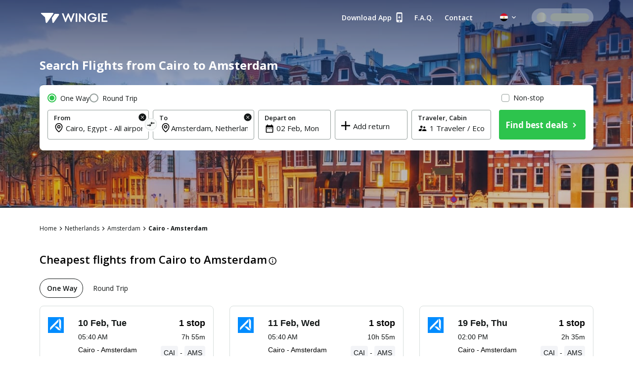

--- FILE ---
content_type: text/html; charset=utf-8
request_url: https://eg.wingie.com/en/flights/cairo-to-amsterdam-caia-amsa/
body_size: 58925
content:
<!DOCTYPE html><html dir="ltr"><head><meta charSet="utf-8"/><meta name="viewport" content="width=device-width, initial-scale=1"/><link rel="preload" as="image" href="https://www.wingie.com/assets/images/airline-icon/VF-v-13743.png"/><link rel="preload" as="image" href="https://cdn.enuygun.com/ucak-bileti/assets/images/flag/flag-eg.jpg"/><link rel="stylesheet" href="https://cdn.wingie.com/wingie-landing/_next/static/css/9c4b49c0/styles.css" data-precedence="next"/><link rel="preload" as="script" fetchPriority="low" href="https://cdn.wingie.com/wingie-landing/_next/static/chunks/q23gfdVXx5LVbWw6PXJtp/webpack.js"/><script src="https://cdn.wingie.com/wingie-landing/_next/static/chunks/q23gfdVXx5LVbWw6PXJtp/35e1a618.js" async=""></script><script src="https://cdn.wingie.com/wingie-landing/_next/static/chunks/q23gfdVXx5LVbWw6PXJtp/970.js" async=""></script><script src="https://cdn.wingie.com/wingie-landing/_next/static/chunks/q23gfdVXx5LVbWw6PXJtp/main-app.js" async=""></script><script src="https://cdn.wingie.com/wingie-landing/_next/static/chunks/q23gfdVXx5LVbWw6PXJtp/37.js" async=""></script><script src="https://cdn.wingie.com/wingie-landing/_next/static/chunks/q23gfdVXx5LVbWw6PXJtp/18.js" async=""></script><script src="https://cdn.wingie.com/wingie-landing/_next/static/chunks/q23gfdVXx5LVbWw6PXJtp/500.js" async=""></script><script src="https://cdn.wingie.com/wingie-landing/_next/static/chunks/q23gfdVXx5LVbWw6PXJtp/app/%5Blocale%5D/%5B%5B...slug%5D%5D/not-found.js" async=""></script><script src="https://cdn.wingie.com/wingie-landing/_next/static/chunks/q23gfdVXx5LVbWw6PXJtp/app/layout.js" async=""></script><script src="https://cdn.wingie.com/wingie-landing/_next/static/chunks/q23gfdVXx5LVbWw6PXJtp/app/%5Blocale%5D/%5B%5B...slug%5D%5D/layout.js" async=""></script><script src="https://cdn.wingie.com/wingie-landing/_next/static/chunks/q23gfdVXx5LVbWw6PXJtp/app/%5Blocale%5D/%5B%5B...slug%5D%5D/error.js" async=""></script><script src="https://cdn.wingie.com/wingie-landing/_next/static/chunks/q23gfdVXx5LVbWw6PXJtp/app/%5Blocale%5D/%5B%5B...slug%5D%5D/page.js" async=""></script><link rel="preload" href="https://www.googletagmanager.com/gtag/js?id=GTM-W53HFVD" as="script"/><title>Cheap Flights from Cairo to Amsterdam, Compare and Book easily</title><meta name="description" content="Compare and find cheap flights from Cairo to Amsterdam, book and buy Amsterdam flight tickets online securely and easily. Instantly compare all flights between Cairo and Amsterdam to book the best deal quickly and securely in a few simple steps."/><meta name="robots" content="all"/><link rel="canonical" href="https://eg.wingie.com/en/flights/cairo-to-amsterdam-caia-amsa/"/><meta name="google-site-verification" content="nclDVRLthLeXq5fjSOc6L00tYVLzHkt01oslkM_EgAk"/><meta property="og:title" content="Cheap Flights from Cairo to Amsterdam, Compare and Book easily"/><meta property="og:description" content="Compare and find cheap flights from Cairo to Amsterdam, book and buy Amsterdam flight tickets online securely and easily. Instantly compare all flights between Cairo and Amsterdam to book the best deal quickly and securely in a few simple steps."/><meta property="og:url" content="https://eg.wingie.com/en/flights/cairo-to-amsterdam-caia-amsa/"/><meta property="og:locale" content="en"/><meta property="og:image" content="https://www.wingie.com/assets/images/og-image-w-v-33790.jpg"/><meta property="og:type" content="website"/><meta name="twitter:card" content="summary_large_image"/><meta name="twitter:title" content="Cheap Flights from Cairo to Amsterdam, Compare and Book easily"/><meta name="twitter:description" content="Compare and find cheap flights from Cairo to Amsterdam, book and buy Amsterdam flight tickets online securely and easily. Instantly compare all flights between Cairo and Amsterdam to book the best deal quickly and securely in a few simple steps."/><meta name="twitter:image" content="https://www.wingie.com/assets/images/og-image-w-v-33790.jpg"/><link rel="icon" href="https://cdn.enuygun.com/bundles/enuygunwebui/img/favicon-w.ico?v=5"/><meta name="next-size-adjust"/><link href="https://eg.wingie.com/flights/cairo-to-amsterdam-caia-amsa/" hreflang="ar-EG" rel="alternate"/><link href="https://eg.wingie.com/en/flights/cairo-to-amsterdam-caia-amsa/" hreflang="en-EG" rel="alternate"/><script>(self.__next_s=self.__next_s||[]).push([0,{"children":"\n                                function OptanonWrapper() {\n                                    // Initial empty function\n                            }\n                        ","id":"optanon-wrapper-init"}])</script><script src="https://cdn.wingie.com/wingie-landing/_next/static/chunks/polyfills-42372ed130431b0a.js" noModule=""></script><style data-styled="" data-styled-version="5.3.11">.kgdtuk{background-color:transparent;border-radius:4px;padding:10px 24px;font-weight:700;color:#fff;outline:2px solid transparent;outline-offset:2px;cursor:pointer;box-shadow:inset 0 0 0 black;-webkit-transition:all 0.2s ease-in-out;transition:all 0.2s ease-in-out;width:100%;display:-webkit-inline-box;display:-webkit-inline-flex;display:-ms-inline-flexbox;display:inline-flex;-webkit-align-items:center;-webkit-box-align:center;-ms-flex-align:center;align-items:center;-webkit-box-pack:center;-webkit-justify-content:center;-ms-flex-pack:center;justify-content:center;text-align:center;-webkit-text-decoration:none;text-decoration:none;position:relative;border-color:#D7DDDB;border-width:0px;border-style:none;background-color:#2DC44D;box-shadow:inset 0px 1px 4px 0px rgba(0,0,0,0);color:white;height:60px;font-size:18px;padding:10px 0;}/*!sc*/
@media (hover:hover){.kgdtuk:not(:disabled):hover,.kgdtuk:focus-visible,.kgdtuk[data-headlessui-state='active']{background-color:#2DA64D;border-color:#2DC44D;}}/*!sc*/
.kgdtuk:focus-visible{box-shadow:inset 0px 1px 4px 0px rgba(0,0,0,0.15);}/*!sc*/
.kgdtuk:disabled{color:#A7E0C0;background-color:#E5F6ED;}/*!sc*/
.kgdtuk .sc-fqkvVR{color:#A7E0C0;}/*!sc*/
.kgdtuk:disabled{cursor:not-allowed;}/*!sc*/
.kgdtuk .sc-fqkvVR{width:50px;height:50px;}/*!sc*/
.lhJaFZ{background-color:#2DC44D;border-radius:4px;padding:10px 24px;font-weight:700;color:#fff;outline:2px solid transparent;outline-offset:2px;cursor:pointer;box-shadow:inset 0 0 0 black;-webkit-transition:all 0.2s ease-in-out;transition:all 0.2s ease-in-out;width:auto;display:-webkit-inline-box;display:-webkit-inline-flex;display:-ms-inline-flexbox;display:inline-flex;-webkit-align-items:center;-webkit-box-align:center;-ms-flex-align:center;align-items:center;-webkit-box-pack:center;-webkit-justify-content:center;-ms-flex-pack:center;justify-content:center;text-align:center;-webkit-text-decoration:none;text-decoration:none;position:relative;border-color:#D7DDDB;border-width:1px;border-style:solid;background-color:white;box-shadow:inset 0px 1px 4px 0px rgba(0,0,0,0);color:#131717;height:50px;font-size:16px;}/*!sc*/
@media (hover:hover){}/*!sc*/
.lhJaFZ:focus-visible{box-shadow:inset 0px 1px 4px 0px rgba(0,0,0,0.15);}/*!sc*/
.lhJaFZ:disabled{cursor:not-allowed;}/*!sc*/
.fcdVDv{background-color:transparent;border-radius:4px;padding:10px 24px;font-weight:700;color:#fff;outline:2px solid transparent;outline-offset:2px;cursor:pointer;box-shadow:inset 0 0 0 black;-webkit-transition:all 0.2s ease-in-out;transition:all 0.2s ease-in-out;width:auto;display:-webkit-inline-box;display:-webkit-inline-flex;display:-ms-inline-flexbox;display:inline-flex;-webkit-align-items:center;-webkit-box-align:center;-ms-flex-align:center;align-items:center;-webkit-box-pack:center;-webkit-justify-content:center;-ms-flex-pack:center;justify-content:center;text-align:center;-webkit-text-decoration:none;text-decoration:none;position:relative;border-color:#D7DDDB;border-width:0px;border-style:none;background-color:#0087ff;box-shadow:inset 0px 1px 4px 0px rgba(0,0,0,0);color:white;height:50px;font-size:16px;}/*!sc*/
@media (hover:hover){.fcdVDv:not(:disabled):hover,.fcdVDv:focus-visible,.fcdVDv[data-headlessui-state='active']{background-color:#0070D3;border-color:#0087ff;}}/*!sc*/
.fcdVDv:focus-visible{box-shadow:inset 0px 1px 4px 0px rgba(0,0,0,0.15);}/*!sc*/
.fcdVDv:disabled{color:#66B7FF;background-color:#E5F3FF;}/*!sc*/
.fcdVDv .sc-fqkvVR{color:#66B7FF;}/*!sc*/
.fcdVDv:disabled{cursor:not-allowed;}/*!sc*/
.jNOrRQ{background-color:transparent;border-radius:4px;padding:10px 24px;font-weight:700;color:#fff;outline:2px solid transparent;outline-offset:2px;cursor:pointer;box-shadow:inset 0 0 0 black;-webkit-transition:all 0.2s ease-in-out;transition:all 0.2s ease-in-out;width:auto;display:-webkit-inline-box;display:-webkit-inline-flex;display:-ms-inline-flexbox;display:inline-flex;-webkit-align-items:center;-webkit-box-align:center;-ms-flex-align:center;align-items:center;-webkit-box-pack:center;-webkit-justify-content:center;-ms-flex-pack:center;justify-content:center;text-align:center;-webkit-text-decoration:none;text-decoration:none;position:relative;border-color:#D7DDDB;border-width:0px;border-style:none;background-color:#2DC44D;box-shadow:inset 0px 1px 4px 0px rgba(0,0,0,0);color:white;height:40px;font-size:14px;}/*!sc*/
@media (hover:hover){.jNOrRQ:not(:disabled):hover,.jNOrRQ:focus-visible,.jNOrRQ[data-headlessui-state='active']{background-color:#2DA64D;border-color:#2DC44D;}}/*!sc*/
.jNOrRQ:focus-visible{box-shadow:inset 0px 1px 4px 0px rgba(0,0,0,0.15);}/*!sc*/
.jNOrRQ:disabled{color:#A7E0C0;background-color:#E5F6ED;}/*!sc*/
.jNOrRQ .sc-fqkvVR{color:#A7E0C0;}/*!sc*/
.jNOrRQ:disabled{cursor:not-allowed;}/*!sc*/
.jNOrRQ .sc-fqkvVR{width:30px;height:30px;}/*!sc*/
data-styled.g5[id="sc-dcJsrY"]{content:"kgdtuk,lhJaFZ,fcdVDv,jNOrRQ,"}/*!sc*/
.eydqIp{max-width:100%;}/*!sc*/
data-styled.g30[id="sc-fHjqPf"]{content:"eydqIp,"}/*!sc*/
.ctlLrs{background-color:transparent;border:none;padding:0;cursor:pointer;}/*!sc*/
.ctlLrs:focus-visible{outline-color:transparent;}/*!sc*/
.ctlLrsdiv{display:inline-block;}/*!sc*/
data-styled.g34[id="sc-eeDRCY"]{content:"ctlLrs,"}/*!sc*/
.dBXVMA{min-height:1px;position:relative;padding-left:5px;padding-right:5px;margin-top:5px;margin-bottom:5px;-webkit-flex:0 0 auto;-ms-flex:0 0 auto;flex:0 0 auto;width:auto;max-width:100%;}/*!sc*/
.iYmtfg{min-height:1px;position:relative;padding-left:4px;padding-right:4px;margin-top:12px;margin-bottom:12px;-webkit-flex:1 0 0px;-ms-flex:1 0 0px;flex:1 0 0px;width:100%;max-width:100%;}/*!sc*/
@media (min-width:768px){.iYmtfg{display:block;max-width:50%;width:50%;-webkit-flex:1 0 50%;-ms-flex:1 0 50%;flex:1 0 50%;}}/*!sc*/
.fgWYCP{min-height:1px;position:relative;padding-left:7.5px;padding-right:7.5px;margin-top:7.5px;margin-bottom:7.5px;-webkit-flex:1 0 0px;-ms-flex:1 0 0px;flex:1 0 0px;width:100%;max-width:100%;}/*!sc*/
@media (min-width:768px){.fgWYCP{display:block;max-width:72.49999999999999%;width:72.49999999999999%;-webkit-flex:1 0 72.49999999999999%;-ms-flex:1 0 72.49999999999999%;flex:1 0 72.49999999999999%;}}/*!sc*/
.fzOOlR{min-height:1px;position:relative;padding-left:4px;padding-right:4px;margin-top:0px;margin-bottom:0px;-webkit-flex:1 0 0px;-ms-flex:1 0 0px;flex:1 0 0px;width:100%;max-width:100%;}/*!sc*/
@media (min-width:768px){.fzOOlR{display:block;max-width:33.333333333333336%;width:33.333333333333336%;-webkit-flex:1 0 33.333333333333336%;-ms-flex:1 0 33.333333333333336%;flex:1 0 33.333333333333336%;}}/*!sc*/
.kRKSjn{min-height:1px;position:relative;padding-left:7.5px;padding-right:7.5px;margin-top:7.5px;margin-bottom:7.5px;-webkit-flex:1 0 0px;-ms-flex:1 0 0px;flex:1 0 0px;width:100%;max-width:100%;}/*!sc*/
@media (min-width:768px){.kRKSjn{display:block;max-width:27.5%;width:27.5%;-webkit-flex:1 0 27.5%;-ms-flex:1 0 27.5%;flex:1 0 27.5%;}}/*!sc*/
.hNpIkA{min-height:1px;position:relative;padding-left:2px;padding-right:2px;margin-top:0px;margin-bottom:0px;-webkit-flex:0 0 auto;-ms-flex:0 0 auto;flex:0 0 auto;width:auto;max-width:100%;}/*!sc*/
.bJtfdI{min-height:1px;position:relative;padding-left:0px;padding-right:0px;margin-top:0px;margin-bottom:0px;-webkit-flex:1 0 0px;-ms-flex:1 0 0px;flex:1 0 0px;width:100%;max-width:100%;}/*!sc*/
@media (min-width:240px){.bJtfdI{display:none;false;}}/*!sc*/
@media (min-width:768px){.bJtfdI{display:block;max-width:16.666666666666668%;width:16.666666666666668%;-webkit-flex:1 0 16.666666666666668%;-ms-flex:1 0 16.666666666666668%;flex:1 0 16.666666666666668%;}}/*!sc*/
.cCPdgh{min-height:1px;position:relative;padding-left:0px;padding-right:0px;margin-top:0px;margin-bottom:0px;-webkit-flex:1 0 0px;-ms-flex:1 0 0px;flex:1 0 0px;width:100%;max-width:100%;}/*!sc*/
@media (min-width:240px){.cCPdgh{display:block;max-width:100%;width:100%;-webkit-flex:1 0 100%;-ms-flex:1 0 100%;flex:1 0 100%;}}/*!sc*/
@media (min-width:768px){.cCPdgh{display:block;max-width:37.5%;width:37.5%;-webkit-flex:1 0 37.5%;-ms-flex:1 0 37.5%;flex:1 0 37.5%;}}/*!sc*/
@media (min-width:992px){.cCPdgh{display:block;max-width:29.166666666666668%;width:29.166666666666668%;-webkit-flex:1 0 29.166666666666668%;-ms-flex:1 0 29.166666666666668%;flex:1 0 29.166666666666668%;}}/*!sc*/
.jjiApl{min-height:1px;position:relative;padding-left:0px;padding-right:0px;margin-top:0px;margin-bottom:0px;-webkit-flex:0 0 auto;-ms-flex:0 0 auto;flex:0 0 auto;width:auto;max-width:100%;}/*!sc*/
@media (min-width:768px){.jjiApl{display:block;max-width:83.33333333333333%;width:83.33333333333333%;-webkit-flex:1 0 83.33333333333333%;-ms-flex:1 0 83.33333333333333%;flex:1 0 83.33333333333333%;}}/*!sc*/
.lkSDHS{min-height:1px;position:relative;padding-left:0px;padding-right:0px;margin-top:0px;margin-bottom:0px;-webkit-flex:0 0 auto;-ms-flex:0 0 auto;flex:0 0 auto;width:auto;max-width:100%;}/*!sc*/
@media (min-width:768px){.lkSDHS{display:block;max-width:20%;width:20%;-webkit-flex:1 0 20%;-ms-flex:1 0 20%;flex:1 0 20%;}}/*!sc*/
.hcBiXp{min-height:1px;position:relative;padding-left:0px;padding-right:0px;margin-top:0px;margin-bottom:0px;-webkit-flex:0 0 auto;-ms-flex:0 0 auto;flex:0 0 auto;width:auto;max-width:100%;}/*!sc*/
@media (min-width:768px){.hcBiXp{display:block;max-width:16.666666666666668%;width:16.666666666666668%;-webkit-flex:1 0 16.666666666666668%;-ms-flex:1 0 16.666666666666668%;flex:1 0 16.666666666666668%;}}/*!sc*/
.kfEuHJ{min-height:1px;position:relative;padding-left:0px;padding-right:0px;margin-top:0px;margin-bottom:0px;-webkit-flex:0 0 auto;-ms-flex:0 0 auto;flex:0 0 auto;width:auto;max-width:100%;}/*!sc*/
@media (min-width:0px}){.kfEuHJ{display:block;max-width:100%;width:100%;-webkit-flex:1 0 100%;-ms-flex:1 0 100%;flex:1 0 100%;}}/*!sc*/
.glbkHa{min-height:1px;position:relative;padding-left:15px;padding-right:15px;margin-top:7.5px;margin-bottom:7.5px;-webkit-flex:1 0 0px;-ms-flex:1 0 0px;flex:1 0 0px;width:100%;max-width:100%;}/*!sc*/
@media (min-width:240px){.glbkHa{display:block;max-width:100%;width:100%;-webkit-flex:1 0 100%;-ms-flex:1 0 100%;flex:1 0 100%;}}/*!sc*/
@media (min-width:768px){.glbkHa{display:block;max-width:50%;width:50%;-webkit-flex:1 0 50%;-ms-flex:1 0 50%;flex:1 0 50%;}}/*!sc*/
.hMItZE{min-height:1px;position:relative;padding-left:0px;padding-right:0px;margin-top:4px;margin-bottom:4px;-webkit-flex:1 0 0px;-ms-flex:1 0 0px;flex:1 0 0px;width:100%;max-width:100%;}/*!sc*/
@media (min-width:240px){.hMItZE{display:block;max-width:100%;width:100%;-webkit-flex:1 0 100%;-ms-flex:1 0 100%;flex:1 0 100%;}}/*!sc*/
@media (min-width:768px){.hMItZE{display:block;max-width:100%;width:100%;-webkit-flex:1 0 100%;-ms-flex:1 0 100%;flex:1 0 100%;}}/*!sc*/
@media (min-width:992px){.hMItZE{display:block;max-width:100%;width:100%;-webkit-flex:1 0 100%;-ms-flex:1 0 100%;flex:1 0 100%;}}/*!sc*/
.jgLgPA{min-height:1px;position:relative;padding-left:4px;padding-right:4px;margin-top:2px;margin-bottom:2px;-webkit-flex:1 0 0px;-ms-flex:1 0 0px;flex:1 0 0px;width:100%;max-width:100%;}/*!sc*/
@media (min-width:768px){.jgLgPA{display:block;max-width:100%;width:100%;-webkit-flex:1 0 100%;-ms-flex:1 0 100%;flex:1 0 100%;}}/*!sc*/
.fWkzCA{min-height:1px;position:relative;padding-left:4px;padding-right:4px;margin-top:2px;margin-bottom:2px;-webkit-flex:1 0 0px;-ms-flex:1 0 0px;flex:1 0 0px;width:100%;max-width:100%;}/*!sc*/
@media (min-width:768px){.fWkzCA{display:block;max-width:83.33333333333333%;width:83.33333333333333%;-webkit-flex:1 0 83.33333333333333%;-ms-flex:1 0 83.33333333333333%;flex:1 0 83.33333333333333%;}}/*!sc*/
.jJKXfo{min-height:1px;position:relative;padding-left:4px;padding-right:4px;margin-top:0px;margin-bottom:0px;-webkit-flex:1 0 0px;-ms-flex:1 0 0px;flex:1 0 0px;width:100%;max-width:100%;}/*!sc*/
@media (min-width:768px){.jJKXfo{display:block;max-width:23.333333333333332%;width:23.333333333333332%;-webkit-flex:1 0 23.333333333333332%;-ms-flex:1 0 23.333333333333332%;flex:1 0 23.333333333333332%;}}/*!sc*/
.cWneBs{min-height:1px;position:relative;padding-left:4px;padding-right:4px;margin-top:0px;margin-bottom:0px;-webkit-flex:1 0 155px;-ms-flex:1 0 155px;flex:1 0 155px;width:155px;max-width:155px;}/*!sc*/
.hlMZHD{min-height:1px;position:relative;padding-left:4px;padding-right:4px;margin-top:0px;margin-bottom:0px;-webkit-flex:1 0 169px;-ms-flex:1 0 169px;flex:1 0 169px;width:169px;max-width:169px;}/*!sc*/
.gzfoZY{min-height:1px;position:relative;padding-left:4px;padding-right:4px;margin-top:2px;margin-bottom:2px;-webkit-flex:1 0 0px;-ms-flex:1 0 0px;flex:1 0 0px;width:100%;max-width:100%;}/*!sc*/
@media (min-width:768px){.gzfoZY{display:block;max-width:16.666666666666668%;width:16.666666666666668%;-webkit-flex:1 0 16.666666666666668%;-ms-flex:1 0 16.666666666666668%;flex:1 0 16.666666666666668%;}}/*!sc*/
.gEpfAQ{min-height:1px;position:relative;padding-left:16px;padding-right:16px;margin-top:0px;margin-bottom:0px;-webkit-flex:0 0 auto;-ms-flex:0 0 auto;flex:0 0 auto;width:auto;max-width:100%;}/*!sc*/
.cWVeBt{min-height:1px;position:relative;padding-left:16px;padding-right:16px;margin-top:0px;margin-bottom:0px;-webkit-flex:1 0 0px;-ms-flex:1 0 0px;flex:1 0 0px;width:100%;max-width:100%;}/*!sc*/
.bGGAyc{min-height:1px;position:relative;padding-left:0px;padding-right:0px;margin-top:0px;margin-bottom:0px;-webkit-flex:0 0 auto;-ms-flex:0 0 auto;flex:0 0 auto;width:auto;max-width:100%;}/*!sc*/
.ebDYUx{min-height:1px;position:relative;padding-left:8px;padding-right:8px;margin-top:0px;margin-bottom:0px;-webkit-flex:1 0 0px;-ms-flex:1 0 0px;flex:1 0 0px;width:100%;max-width:100%;}/*!sc*/
.fvxwqI{min-height:1px;position:relative;padding-left:8px;padding-right:8px;margin-top:0px;margin-bottom:0px;-webkit-flex:0 0 auto;-ms-flex:0 0 auto;flex:0 0 auto;width:auto;max-width:100%;}/*!sc*/
data-styled.g49[id="sc-tagGq"]{content:"dBXVMA,iYmtfg,fgWYCP,fzOOlR,kRKSjn,hNpIkA,bJtfdI,cCPdgh,jjiApl,lkSDHS,hcBiXp,kfEuHJ,glbkHa,hMItZE,jgLgPA,fWkzCA,jJKXfo,cWneBs,hlMZHD,gzfoZY,gEpfAQ,cWVeBt,bGGAyc,ebDYUx,fvxwqI,"}/*!sc*/
.eodzSn{display:-webkit-box;display:-webkit-flex;display:-ms-flexbox;display:flex;margin-left:-5px;margin-right:-5px;-webkit-flex-direction:row;-ms-flex-direction:row;flex-direction:row;-webkit-flex-shrink:0;-ms-flex-negative:0;flex-shrink:0;-webkit-box-pack:justify;-webkit-justify-content:space-between;-ms-flex-pack:justify;justify-content:space-between;-webkit-align-items:flex-start;-webkit-box-align:flex-start;-ms-flex-align:flex-start;align-items:flex-start;-webkit-flex-wrap:wrap;-ms-flex-wrap:wrap;flex-wrap:wrap;}/*!sc*/
.ifNRqe{display:-webkit-box;display:-webkit-flex;display:-ms-flexbox;display:flex;margin-left:-4px;margin-right:-4px;-webkit-flex-direction:row;-ms-flex-direction:row;flex-direction:row;-webkit-flex-shrink:0;-ms-flex-negative:0;flex-shrink:0;-webkit-box-pack:start;-webkit-justify-content:flex-start;-ms-flex-pack:start;justify-content:flex-start;-webkit-align-items:flex-start;-webkit-box-align:flex-start;-ms-flex-align:flex-start;align-items:flex-start;-webkit-flex-wrap:wrap;-ms-flex-wrap:wrap;flex-wrap:wrap;}/*!sc*/
.jHLRva{display:-webkit-box;display:-webkit-flex;display:-ms-flexbox;display:flex;margin-left:-7.5px;margin-right:-7.5px;-webkit-flex-direction:row;-ms-flex-direction:row;flex-direction:row;-webkit-flex-shrink:0;-ms-flex-negative:0;flex-shrink:0;-webkit-box-pack:start;-webkit-justify-content:flex-start;-ms-flex-pack:start;justify-content:flex-start;-webkit-align-items:flex-start;-webkit-box-align:flex-start;-ms-flex-align:flex-start;align-items:flex-start;-webkit-flex-wrap:wrap;-ms-flex-wrap:wrap;flex-wrap:wrap;}/*!sc*/
.HENXW{display:-webkit-box;display:-webkit-flex;display:-ms-flexbox;display:flex;margin-left:-2px;margin-right:-2px;-webkit-flex-direction:row;-ms-flex-direction:row;flex-direction:row;-webkit-flex-shrink:0;-ms-flex-negative:0;flex-shrink:0;-webkit-box-pack:center;-webkit-justify-content:center;-ms-flex-pack:center;justify-content:center;-webkit-align-items:center;-webkit-box-align:center;-ms-flex-align:center;align-items:center;-webkit-flex-wrap:wrap;-ms-flex-wrap:wrap;flex-wrap:wrap;}/*!sc*/
.WfUlG{display:-webkit-box;display:-webkit-flex;display:-ms-flexbox;display:flex;margin-left:-0px;margin-right:-0px;-webkit-flex-direction:row;-ms-flex-direction:row;flex-direction:row;-webkit-flex-shrink:0;-ms-flex-negative:0;flex-shrink:0;-webkit-box-pack:justify;-webkit-justify-content:space-between;-ms-flex-pack:justify;justify-content:space-between;-webkit-align-items:center;-webkit-box-align:center;-ms-flex-align:center;align-items:center;-webkit-flex-wrap:wrap;-ms-flex-wrap:wrap;flex-wrap:wrap;}/*!sc*/
.tjDOe{display:-webkit-box;display:-webkit-flex;display:-ms-flexbox;display:flex;margin-left:-0px;margin-right:-0px;-webkit-flex-direction:row;-ms-flex-direction:row;flex-direction:row;-webkit-flex-shrink:0;-ms-flex-negative:0;flex-shrink:0;-webkit-box-pack:start;-webkit-justify-content:flex-start;-ms-flex-pack:start;justify-content:flex-start;-webkit-align-items:flex-start;-webkit-box-align:flex-start;-ms-flex-align:flex-start;align-items:flex-start;-webkit-flex-wrap:wrap;-ms-flex-wrap:wrap;flex-wrap:wrap;}/*!sc*/
.czauOn{display:-webkit-box;display:-webkit-flex;display:-ms-flexbox;display:flex;margin-left:-0px;margin-right:-0px;-webkit-flex-direction:row;-ms-flex-direction:row;flex-direction:row;-webkit-flex-shrink:0;-ms-flex-negative:0;flex-shrink:0;-webkit-box-pack:justify;-webkit-justify-content:space-between;-ms-flex-pack:justify;justify-content:space-between;-webkit-align-items:flex-start;-webkit-box-align:flex-start;-ms-flex-align:flex-start;align-items:flex-start;-webkit-flex-wrap:wrap;-ms-flex-wrap:wrap;flex-wrap:wrap;}/*!sc*/
.iejBzx{display:-webkit-box;display:-webkit-flex;display:-ms-flexbox;display:flex;margin-left:-0px;margin-right:-0px;-webkit-flex-direction:row;-ms-flex-direction:row;flex-direction:row;-webkit-flex-shrink:0;-ms-flex-negative:0;flex-shrink:0;-webkit-box-pack:end;-webkit-justify-content:flex-end;-ms-flex-pack:end;justify-content:flex-end;-webkit-align-items:flex-start;-webkit-box-align:flex-start;-ms-flex-align:flex-start;align-items:flex-start;-webkit-flex-wrap:wrap;-ms-flex-wrap:wrap;flex-wrap:wrap;}/*!sc*/
.gGCWxO{display:-webkit-box;display:-webkit-flex;display:-ms-flexbox;display:flex;margin-left:-9px;margin-right:-9px;-webkit-flex-direction:row;-ms-flex-direction:row;flex-direction:row;-webkit-flex-shrink:0;-ms-flex-negative:0;flex-shrink:0;-webkit-box-pack:start;-webkit-justify-content:flex-start;-ms-flex-pack:start;justify-content:flex-start;-webkit-align-items:flex-start;-webkit-box-align:flex-start;-ms-flex-align:flex-start;align-items:flex-start;-webkit-flex-wrap:wrap;-ms-flex-wrap:wrap;flex-wrap:wrap;}/*!sc*/
.hJohye{display:-webkit-box;display:-webkit-flex;display:-ms-flexbox;display:flex;margin-left:-0px;margin-right:-0px;-webkit-flex-direction:row;-ms-flex-direction:row;flex-direction:row;-webkit-flex-shrink:0;-ms-flex-negative:0;flex-shrink:0;-webkit-box-pack:center;-webkit-justify-content:center;-ms-flex-pack:center;justify-content:center;-webkit-align-items:center;-webkit-box-align:center;-ms-flex-align:center;align-items:center;-webkit-flex-wrap:wrap;-ms-flex-wrap:wrap;flex-wrap:wrap;}/*!sc*/
.jeNcEa{display:-webkit-box;display:-webkit-flex;display:-ms-flexbox;display:flex;margin-left:-4px;margin-right:-4px;-webkit-flex-direction:row;-ms-flex-direction:row;flex-direction:row;-webkit-flex-shrink:0;-ms-flex-negative:0;flex-shrink:0;-webkit-box-pack:start;-webkit-justify-content:flex-start;-ms-flex-pack:start;justify-content:flex-start;-webkit-align-items:flex-start;-webkit-box-align:flex-start;-ms-flex-align:flex-start;align-items:flex-start;-webkit-flex-wrap:no-wrap;-ms-flex-wrap:no-wrap;flex-wrap:no-wrap;}/*!sc*/
.mxvi{display:-webkit-box;display:-webkit-flex;display:-ms-flexbox;display:flex;margin-left:-16px;margin-right:-16px;-webkit-flex-direction:row;-ms-flex-direction:row;flex-direction:row;-webkit-flex-shrink:0;-ms-flex-negative:0;flex-shrink:0;-webkit-box-pack:justify;-webkit-justify-content:space-between;-ms-flex-pack:justify;justify-content:space-between;-webkit-align-items:center;-webkit-box-align:center;-ms-flex-align:center;align-items:center;-webkit-flex-wrap:wrap;-ms-flex-wrap:wrap;flex-wrap:wrap;}/*!sc*/
.hovUqy{display:-webkit-box;display:-webkit-flex;display:-ms-flexbox;display:flex;margin-left:-0px;margin-right:-0px;-webkit-flex-direction:row;-ms-flex-direction:row;flex-direction:row;-webkit-flex-shrink:0;-ms-flex-negative:0;flex-shrink:0;-webkit-box-pack:start;-webkit-justify-content:flex-start;-ms-flex-pack:start;justify-content:flex-start;-webkit-align-items:flex-start;-webkit-box-align:flex-start;-ms-flex-align:flex-start;align-items:flex-start;-webkit-flex-wrap:no-wrap;-ms-flex-wrap:no-wrap;flex-wrap:no-wrap;}/*!sc*/
.hodWUn{display:-webkit-box;display:-webkit-flex;display:-ms-flexbox;display:flex;margin-left:-0px;margin-right:-0px;-webkit-flex-direction:row;-ms-flex-direction:row;flex-direction:row;-webkit-flex-shrink:0;-ms-flex-negative:0;flex-shrink:0;-webkit-box-pack:start;-webkit-justify-content:flex-start;-ms-flex-pack:start;justify-content:flex-start;-webkit-align-items:center;-webkit-box-align:center;-ms-flex-align:center;align-items:center;-webkit-flex-wrap:wrap;-ms-flex-wrap:wrap;flex-wrap:wrap;}/*!sc*/
.kjjNoD{display:-webkit-box;display:-webkit-flex;display:-ms-flexbox;display:flex;margin-left:-8px;margin-right:-8px;-webkit-flex-direction:row;-ms-flex-direction:row;flex-direction:row;-webkit-flex-shrink:0;-ms-flex-negative:0;flex-shrink:0;-webkit-box-pack:start;-webkit-justify-content:flex-start;-ms-flex-pack:start;justify-content:flex-start;-webkit-align-items:center;-webkit-box-align:center;-ms-flex-align:center;align-items:center;-webkit-flex-wrap:wrap;-ms-flex-wrap:wrap;flex-wrap:wrap;}/*!sc*/
data-styled.g50[id="sc-esYiGF"]{content:"eodzSn,ifNRqe,jHLRva,HENXW,WfUlG,tjDOe,czauOn,iejBzx,gGCWxO,hJohye,jeNcEa,mxvi,hovUqy,hodWUn,kjjNoD,"}/*!sc*/
.AaNZb{display:none;}/*!sc*/
data-styled.g53[id="sc-fjvvzt"]{content:"AaNZb,"}/*!sc*/
.hkTXpC input[readonly]{cursor:pointer;}/*!sc*/
.hkTXpC label{cursor:pointer;}/*!sc*/
.hkTXpC.hkTXpC [disabled]{cursor:not-allowed;}/*!sc*/
.hkTXpC.hkTXpC [disabled] input[readonly]{cursor:not-allowed;}/*!sc*/
.hkTXpC.hkTXpC [disabled] label{cursor:not-allowed;}/*!sc*/
.hkTXpC .start-date-input{background-color:transparent;}/*!sc*/
.hkTXpC .end-date-input{background-color:transparent;}/*!sc*/
data-styled.g54[id="sc-bbSZdi"]{content:"hkTXpC,"}/*!sc*/
.jSsGmY{font-family:inherit;font-size:15px;border:none;outline:none;height:38px;width:100%;max-width:100%;padding:0;-webkit-box-flex:1;-webkit-flex-grow:1;-ms-flex-positive:1;flex-grow:1;height:initial;min-height:20px;color:#131717;}/*!sc*/
.jSsGmY:autofill{-webkit-transition:'color 9999s ease-out, background-color 9999s ease-out';-webkit-transition:'color 9999s ease-out, background-color 9999s ease-out';transition:'color 9999s ease-out, background-color 9999s ease-out';-webkit-transition-delay:9999s;transition-delay:9999s;-webkit-transition-delay:9999s;}/*!sc*/
.jSsGmY::-webkit-contacts-auto-fill-button{visibility:hidden;display:none !important;pointer-events:none;position:absolute;right:0;}/*!sc*/
.jSsGmY:-webkit-autofill,.jSsGmY:-webkit-autofill:hover,.jSsGmY:-webkit-autofill:focus{-webkit-transition:'color 9999s ease-out, background-color 9999s ease-out';-webkit-transition:'color 9999s ease-out, background-color 9999s ease-out';transition:'color 9999s ease-out, background-color 9999s ease-out';-webkit-transition-delay:9999s;transition-delay:9999s;-webkit-transition-delay:9999s;}/*!sc*/
data-styled.g116[id="sc-dlWCHZ"]{content:"jSsGmY,"}/*!sc*/
.jbTUze{width:100%;position:relative;}/*!sc*/
data-styled.g117[id="sc-hHOBiw"]{content:"jbTUze,"}/*!sc*/
.ioCiwN{position:relative;border-radius:4px;}/*!sc*/
.ioCiwN:focus::after,.ioCiwN:focus-within::after,.ioCiwN:focus-visible::after{content:'';position:absolute;top:0px;right:0px;bottom:0px;left:0px;border:2px solid #2DC44D;border-radius:4px;z-index:2;height:100%;width:100%;pointer-events:none;}/*!sc*/
data-styled.g118[id="sc-kWtpeL"]{content:"ioCiwN,"}/*!sc*/
.fyWHMD{width:24px;min-width:24px;line-height:1;font-size:19px;height:20px;margin-top:1px;}/*!sc*/
[dir='rtl'] .fyWHMD.fyWHMD{display:-webkit-inline-box;display:-webkit-inline-flex;display:-ms-inline-flexbox;display:inline-flex;}/*!sc*/
.fsmIyz{width:24px;min-width:24px;line-height:1;font-size:19px;height:20px;margin-top:1px;margin-top:-22px;}/*!sc*/
[dir='rtl'] .fsmIyz.fsmIyz{display:-webkit-inline-box;display:-webkit-inline-flex;display:-ms-inline-flexbox;display:inline-flex;}/*!sc*/
data-styled.g119[id="sc-ecPEgm"]{content:"fyWHMD,fsmIyz,"}/*!sc*/
.gZmshd{border-radius:4px;background-color:#fff;outline-offset:-2px;-webkit-transition-duration:0.15s;transition-duration:0.15s;-webkit-transition-property:outline-color,background-color,border-color;transition-property:outline-color,background-color,border-color;width:100%;text-align:left;display:-webkit-inline-box;display:-webkit-inline-flex;display:-ms-inline-flexbox;display:inline-flex;-webkit-align-items:center;-webkit-box-align:center;-ms-flex-align:center;align-items:center;position:relative;line-height:1.2;cursor:inherit;padding:6px 12px 10px 12px;height:60px;border:1px solid #939D9A;-webkit-flex-wrap:wrap;-ms-flex-wrap:wrap;flex-wrap:wrap;}/*!sc*/
.gZmshd .sc-dlWCHZ{-webkit-box-flex:1;-webkit-flex-grow:1;-ms-flex-positive:1;flex-grow:1;height:initial;min-height:20px;font-size:15px;color:#131717;}/*!sc*/
.gZmshd:disabled{cursor:not-allowed;}/*!sc*/
data-styled.g120[id="sc-gdyeKB"]{content:"gZmshd,"}/*!sc*/
.jvZINm{color:#131717;background-color:transparent;padding:0 4px;border-radius:4px;display:inline-block;-webkit-letter-spacing:0;-moz-letter-spacing:0;-ms-letter-spacing:0;letter-spacing:0;max-width:84%;text-overflow:ellipsis;display:inline-block;white-space:nowrap;overflow:visible;line-height:1.2;z-index:3;-webkit-transition-duration:0.1s,0.2s,0.1s,0.1s;transition-duration:0.1s,0.2s,0.1s,0.1s;-webkit-transition-property:opacity,top,left,font-size;transition-property:opacity,top,left,font-size;overflow:hidden;position:relative;font-size:13px;font-weight:600;top:0;left:24px;padding:0;left:0;-webkit-transition-duration:0.1s,0.1s,0.2s,0.1s;transition-duration:0.1s,0.1s,0.2s,0.1s;}/*!sc*/
[dir='rtl'] .jvZINm.jvZINm{left:auto;right:0;}/*!sc*/
[dir='rtl'] .jvZINm.jvZINm{left:auto;}/*!sc*/
.bgOIKe{color:#131717;background-color:transparent;padding:0;border-radius:4px;display:inline-block;-webkit-letter-spacing:0;-moz-letter-spacing:0;-ms-letter-spacing:0;letter-spacing:0;max-width:84%;text-overflow:ellipsis;display:inline-block;white-space:nowrap;overflow:visible;line-height:1.2;z-index:3;-webkit-transition-duration:0.1s,0.2s,0.1s,0.1s;transition-duration:0.1s,0.2s,0.1s,0.1s;-webkit-transition-property:opacity,top,left,font-size;transition-property:opacity,top,left,font-size;overflow:hidden;position:relative;font-size:15px;font-weight:400;top:12px;left:24px;padding:5px 0;left:20;}/*!sc*/
[dir='rtl'] .bgOIKe.bgOIKe{left:auto;right:28px;}/*!sc*/
[dir='rtl'] .bgOIKe.bgOIKe{left:auto;}/*!sc*/
data-styled.g123[id="sc-bVHCgj"]{content:"jvZINm,bgOIKe,"}/*!sc*/
.ihyRSG{width:100%;min-height:20px;display:-webkit-inline-box;display:-webkit-inline-flex;display:-ms-inline-flexbox;display:inline-flex;-webkit-align-items:center;-webkit-box-align:center;-ms-flex-align:center;align-items:center;}/*!sc*/
data-styled.g124[id="sc-dSIIpw"]{content:"ihyRSG,"}/*!sc*/
.dDjbnF{position:absolute;right:0;top:0;height:100%;display:-webkit-box;display:-webkit-flex;display:-ms-flexbox;display:flex;-webkit-align-items:center;-webkit-box-align:center;-ms-flex-align:center;align-items:center;padding:0 12px;pointer-events:none;}/*!sc*/
[dir='rtl'] .dDjbnF.dDjbnF{left:0;right:initial;}/*!sc*/
.dDjbnF img,.dDjbnF div{height:100%;}/*!sc*/
data-styled.g125[id="sc-fMMURN"]{content:"dDjbnF,"}/*!sc*/
.eBmQoS{display:-webkit-inline-box;display:-webkit-inline-flex;display:-ms-inline-flexbox;display:inline-flex;width:100%;}/*!sc*/
data-styled.g126[id="sc-ktPPKK"]{content:"eBmQoS,"}/*!sc*/
.iTDdaZ{color:#131717;font-size:12px;line-height:1.5;min-width:210px;}/*!sc*/
data-styled.g129[id="sc-ePDLzJ"]{content:"iTDdaZ,"}/*!sc*/
.iKYFMT{-webkit-transition-duration:0.2s;transition-duration:0.2s;-webkit-transition-timing-function:ease-in-out;transition-timing-function:ease-in-out;-webkit-transform-origin:50% 50%;-ms-transform-origin:50% 50%;transform-origin:50% 50%;position:absolute;}/*!sc*/
.iKYFMT.animation-start{opacity:0.1;-webkit-transition-duration:0.2s;transition-duration:0.2s;}/*!sc*/
.iKYFMT.animation-end{opacity:1;}/*!sc*/
.dqhrlo{-webkit-transition-duration:0.2s;transition-duration:0.2s;-webkit-transition-timing-function:ease-in-out;transition-timing-function:ease-in-out;-webkit-transform-origin:50% 50%;-ms-transform-origin:50% 50%;transform-origin:50% 50%;}/*!sc*/
.dqhrlo.animation-start{opacity:0.1;-webkit-transition-duration:0.2s;transition-duration:0.2s;}/*!sc*/
.dqhrlo.animation-end{opacity:1;}/*!sc*/
data-styled.g130[id="sc-bVVIoq"]{content:"iKYFMT,dqhrlo,"}/*!sc*/
.iMtZxT{display:-webkit-box;display:-webkit-flex;display:-ms-flexbox;display:flex;-webkit-box-pack:center;-webkit-justify-content:center;-ms-flex-pack:center;justify-content:center;-webkit-align-items:center;-webkit-box-align:center;-ms-flex-align:center;align-items:center;background:transparent;border:1px solid;border-radius:4px;width:16px;height:16px;margin-right:8px;margin-top:4px;position:relative;border-color:#939D9A;}/*!sc*/
.iMtZxT::before{content:'';position:absolute;top:50%;left:50%;width:0px;height:0px;border:none;background-color:transparent;-webkit-transform:translate(-50%,-50%);-ms-transform:translate(-50%,-50%);transform:translate(-50%,-50%);-webkit-transform-origin:50% 50%;-ms-transform-origin:50% 50%;transform-origin:50% 50%;}/*!sc*/
data-styled.g131[id="sc-dPZUQH"]{content:"iMtZxT,"}/*!sc*/
.eZcOeL{font-size:14px;display:-webkit-box;display:-webkit-flex;display:-ms-flexbox;display:flex;-webkit-flex:1;-ms-flex:1;flex:1;color:#131717;cursor:pointer;line-height:24px;}/*!sc*/
data-styled.g132[id="sc-eBHhsj"]{content:"eZcOeL,"}/*!sc*/
.dZeFQ{position:absolute;visibility:hidden;width:0;height:0;}/*!sc*/
data-styled.g133[id="sc-iXzfSG"]{content:"dZeFQ,"}/*!sc*/
.hGWhHv{display:-webkit-box;display:-webkit-flex;display:-ms-flexbox;display:flex;-webkit-align-items:flex-start;-webkit-box-align:flex-start;-ms-flex-align:flex-start;align-items:flex-start;position:relative;cursor:pointer;-webkit-flex-direction:row;-ms-flex-direction:row;flex-direction:row;width:100%;}/*!sc*/
.hGWhHv input:focus-visible + .sc-dPZUQH,.hGWhHv:focus-within + .sc-dPZUQH{border-color:#2DC44D;}/*!sc*/
data-styled.g134[id="sc-lnPyaJ"]{content:"hGWhHv,"}/*!sc*/
[dir="rtl"] .sc-dPZUQH{margin-right:0px;margin-left:8px;}/*!sc*/
data-styled.g135[id="sc-global-jbtYwf1"]{content:"sc-global-jbtYwf1,"}/*!sc*/
.iyIoMS{display:-webkit-box;display:-webkit-flex;display:-ms-flexbox;display:flex;-webkit-box-pack:center;-webkit-justify-content:center;-ms-flex-pack:center;justify-content:center;-webkit-align-items:center;-webkit-box-align:center;-ms-flex-align:center;align-items:center;background:transparent;border:2px solid;border-radius:50%;width:18px;height:18px;margin-right:8px;position:relative;border-color:#939D9A;border-color:#2DC44D;}/*!sc*/
.iyIoMS::before{content:'';position:absolute;top:50%;left:50%;width:0px;height:0px;border-radius:50%;border:none;background-color:transparent;-webkit-transition:color,border-color,width 0.1s,height,background-color;transition:color,border-color,width 0.1s,height,background-color;-webkit-transition-duration:0.2s;transition-duration:0.2s;-webkit-transform:translate(-50%,-50%);-ms-transform:translate(-50%,-50%);transform:translate(-50%,-50%);-webkit-transform-origin:50% 50%;-ms-transform-origin:50% 50%;transform-origin:50% 50%;}/*!sc*/
.iyIoMS::before{width:10px;height:10px;background-color:#2DC44D;}/*!sc*/
[dir="rtl"] .iyIoMS.iyIoMS{margin-right:0px;margin-left:8px;}/*!sc*/
.bdvezs{display:-webkit-box;display:-webkit-flex;display:-ms-flexbox;display:flex;-webkit-box-pack:center;-webkit-justify-content:center;-ms-flex-pack:center;justify-content:center;-webkit-align-items:center;-webkit-box-align:center;-ms-flex-align:center;align-items:center;background:transparent;border:2px solid;border-radius:50%;width:18px;height:18px;margin-right:8px;position:relative;border-color:#939D9A;}/*!sc*/
.bdvezs::before{content:'';position:absolute;top:50%;left:50%;width:0px;height:0px;border-radius:50%;border:none;background-color:transparent;-webkit-transition:color,border-color,width 0.1s,height,background-color;transition:color,border-color,width 0.1s,height,background-color;-webkit-transition-duration:0.2s;transition-duration:0.2s;-webkit-transform:translate(-50%,-50%);-ms-transform:translate(-50%,-50%);transform:translate(-50%,-50%);-webkit-transform-origin:50% 50%;-ms-transform-origin:50% 50%;transform-origin:50% 50%;}/*!sc*/
[dir="rtl"] .bdvezs.bdvezs{margin-right:0px;margin-left:8px;}/*!sc*/
data-styled.g138[id="sc-iapWAC"]{content:"iyIoMS,bdvezs,"}/*!sc*/
.GmpqI{font-size:14px;display:-webkit-box;display:-webkit-flex;display:-ms-flexbox;display:flex;-webkit-flex:1;-ms-flex:1;flex:1;color:#131717;cursor:pointer;color:#131717;}/*!sc*/
.gRpaKF{font-size:14px;display:-webkit-box;display:-webkit-flex;display:-ms-flexbox;display:flex;-webkit-flex:1;-ms-flex:1;flex:1;color:#131717;cursor:pointer;}/*!sc*/
data-styled.g139[id="sc-kqGoIF"]{content:"GmpqI,gRpaKF,"}/*!sc*/
.dhyUtC{position:absolute;visibility:hidden;width:0;height:0;}/*!sc*/
data-styled.g140[id="sc-dxcDKg"]{content:"dhyUtC,"}/*!sc*/
.jZurSy{display:-webkit-box;display:-webkit-flex;display:-ms-flexbox;display:flex;-webkit-align-items:center;-webkit-box-align:center;-ms-flex-align:center;align-items:center;position:relative;cursor:pointer;-webkit-flex-direction:row;-ms-flex-direction:row;flex-direction:row;width:100%;}/*!sc*/
.jZurSy input:focus-visible + .sc-iapWAC,.jZurSy:focus-within + .sc-iapWAC{border-color:#2DC44D;}/*!sc*/
.fpbSef{display:-webkit-box;display:-webkit-flex;display:-ms-flexbox;display:flex;-webkit-align-items:center;-webkit-box-align:center;-ms-flex-align:center;align-items:center;position:relative;cursor:pointer;-webkit-flex-direction:row;-ms-flex-direction:row;flex-direction:row;width:100%;}/*!sc*/
.fpbSef input:focus-visible + .sc-iapWAC,.fpbSef:focus-within + .sc-iapWAC{border-color:#2DC44D;}/*!sc*/
.fpbSef:hover .sc-iapWAC{border-color:#727E7C;}/*!sc*/
.fpbSef:hover .sc-kqGoIF{color:#727E7C;}/*!sc*/
data-styled.g141[id="sc-gvZAcH"]{content:"jZurSy,fpbSef,"}/*!sc*/
.hOkYGR{position:relative;width:100%;max-width:1140px;height:auto;}/*!sc*/
data-styled.g157[id="sc-dWZqqJ"]{content:"hOkYGR,"}/*!sc*/
.ktRqxH{cursor:pointer;}/*!sc*/
.ktRqxH input[readonly]{cursor:pointer;}/*!sc*/
.ktRqxH label{cursor:pointer;}/*!sc*/
data-styled.g159[id="sc-satoz"]{content:"ktRqxH,"}/*!sc*/
.crukQg{display:-webkit-box;display:-webkit-flex;display:-ms-flexbox;display:flex;-webkit-align-items:center;-webkit-box-align:center;-ms-flex-align:center;align-items:center;}/*!sc*/
[dir='rtl'] .crukQg.crukQg{-webkit-transform:rotate(180deg);-ms-transform:rotate(180deg);transform:rotate(180deg);}/*!sc*/
data-styled.g160[id="sc-eNSrOW"]{content:"crukQg,"}/*!sc*/
.kCToFM{font-size:18px;font-weight:600;color:#131717;padding:5px;padding-bottom:5px;}/*!sc*/
data-styled.g183[id="sc-98da29e6-1"]{content:"kCToFM,"}/*!sc*/
.dUOCew{display:none;position:fixed;top:0;left:0;width:100%;height:100%;background-color:rgba(0,0,0,0.5);-webkit-box-pack:center;-webkit-justify-content:center;-ms-flex-pack:center;justify-content:center;-webkit-align-items:center;-webkit-box-align:center;-ms-flex-align:center;align-items:center;z-index:1000;padding-bottom:30vh;}/*!sc*/
data-styled.g184[id="sc-98da29e6-2"]{content:"dUOCew,"}/*!sc*/
.bWHqkT{background-color:white;padding:20px;border-radius:8px;width:750px;max-width:90%;position:relative;}/*!sc*/
data-styled.g185[id="sc-98da29e6-3"]{content:"bWHqkT,"}/*!sc*/
.bpSgxL{position:absolute;top:10px;right:10px;background:none;border:none;font-size:24px;cursor:pointer;z-index:99;}/*!sc*/
data-styled.g186[id="sc-98da29e6-4"]{content:"bpSgxL,"}/*!sc*/
.cvnBnE{display:inline-block;vertical-align:middle;margin-left:2px;}/*!sc*/
data-styled.g187[id="sc-2293a70f-0"]{content:"cvnBnE,"}/*!sc*/
@media (min-width:768px){.jkPgX{margin:0;margin-bottom:24px;}}/*!sc*/
@media (max-width:991.98px){.jkPgX{margin:0;margin-bottom:16px;}}/*!sc*/
data-styled.g189[id="sc-8b11781e-0"]{content:"jkPgX,"}/*!sc*/
.iztnAR{display:-webkit-box;display:-webkit-flex;display:-ms-flexbox;display:flex;-webkit-flex-direction:row;-ms-flex-direction:row;flex-direction:row;}/*!sc*/
@media (max-width:767.98px){.iztnAR{padding-bottom:0px;}}/*!sc*/
data-styled.g190[id="sc-8b11781e-1"]{content:"iztnAR,"}/*!sc*/
.fZDgBW{width:100%;background-color:#F2FAF6;border:1px solid #F2FAF6;border-radius:8px;overflow-y:hidden;padding:24px;max-height:450px;overflow:hidden;}/*!sc*/
.ityoPy{width:100%;background-color:#F2F9FF;border:1px solid #F2F9FF;border-radius:8px;overflow-y:hidden;padding:24px;max-height:450px;overflow:hidden;}/*!sc*/
data-styled.g191[id="sc-kgOKUu"]{content:"fZDgBW,ityoPy,"}/*!sc*/
.Efvek{display:-webkit-box;display:-webkit-flex;display:-ms-flexbox;display:flex;-webkit-flex-direction:column;-ms-flex-direction:column;flex-direction:column;gap:24px;}/*!sc*/
data-styled.g192[id="sc-bfhvDw"]{content:"Efvek,"}/*!sc*/
.imVHsN{overflow:hidden;max-height:195px;-webkit-mask-image:linear-gradient(to bottom,black 70%,transparent 100%);mask-image:linear-gradient(to bottom,black 70%,transparent 100%);}/*!sc*/
@media (max-width:767.98px){.imVHsN{max-height:195px;}}/*!sc*/
data-styled.g194[id="sc-fUBkdm"]{content:"imVHsN,"}/*!sc*/
.ejTBUl{font-size:16px;font-weight:600;line-height:21.79px;}/*!sc*/
@media (max-width:767.98px){.ejTBUl{width:100%;}}/*!sc*/
@media (min-width:768px){.ejTBUl{width:155px !important;text-wrap:nowrap !important;}}/*!sc*/
data-styled.g195[id="sc-hBtRBD"]{content:"ejTBUl,"}/*!sc*/
.bFtYZo [style]{font-size:inherit !important;}/*!sc*/
.bFtYZo a{color:#0087ff;}/*!sc*/
.bFtYZo ol > li{list-style-type:decimal;margin:initial;padding:initial;}/*!sc*/
.bFtYZo ol{padding-inline-start:40px;}/*!sc*/
data-styled.g196[id="sc-1cb3b035-0"]{content:"bFtYZo,"}/*!sc*/
.cbTmQS{display:-webkit-box;display:-webkit-flex;display:-ms-flexbox;display:flex;position:relative;width:100%;height:auto;-webkit-box-pack:center;-webkit-justify-content:center;-ms-flex-pack:center;justify-content:center;-webkit-align-items:center;-webkit-box-align:center;-ms-flex-align:center;align-items:center;border:none;padding:25px 0;border-radius:8px;cursor:pointer;overflow:hidden;}/*!sc*/
data-styled.g199[id="sc-hYmls"]{content:"cbTmQS,"}/*!sc*/
.exqBVR{position:absolute;top:0;left:0;width:100%;height:100%;object-fit:cover;z-index:0;}/*!sc*/
data-styled.g200[id="sc-bOQTJJ"]{content:"exqBVR,"}/*!sc*/
.iBoIcJ{position:relative;z-index:1;}/*!sc*/
data-styled.g201[id="sc-eXsaLi"]{content:"iBoIcJ,"}/*!sc*/
.fwhUJR{margin-top:6px;margin-right:4px;}/*!sc*/
.fwhUJR path{fill:#fff;}/*!sc*/
data-styled.g202[id="sc-gEkIjz"]{content:"fwhUJR,"}/*!sc*/
.kPndlJ{color:var(--text-colors-text,#131717);font-weight:400;background-color:transparent;display:-webkit-box;display:-webkit-flex;display:-ms-flexbox;display:flex;-webkit-align-items:center;-webkit-box-align:center;-ms-flex-align:center;align-items:center;text-align:start;color:#131717;width:100%;min-height:60px;padding:6px 16px;position:relative;border:none;cursor:pointer;}/*!sc*/
.kPndlJ:after{content:'';width:calc(100% - 32px);height:0;border-bottom:1px solid transparent;border-color:#D7DDDB;bottom:0;position:absolute;z-index:-1;-webkit-transition-duration:0.15s;transition-duration:0.15s;}/*!sc*/
@media (max-width:768px){.kPndlJ{min-height:50px;font-size:0.9rem;line-height:1.3;}}/*!sc*/
data-styled.g206[id="sc-kbdlSk"]{content:"kPndlJ,"}/*!sc*/
.byKVCl{width:100%;height:auto;}/*!sc*/
.byKVCl div{-webkit-transition-duration:0.15s;transition-duration:0.15s;}/*!sc*/
.byKVCl .enterFrom{max-height:0px;opacity:0;}/*!sc*/
.byKVCl .enter{overflow:hidden;max-height:300px;}/*!sc*/
.byKVCl .leaveTo{opacity:0;max-height:0px;}/*!sc*/
.byKVCl .leaveFrom{opacity:1;max-height:100vh;}/*!sc*/
.byKVCl .enterTo{max-height:initial;opacity:1;}/*!sc*/
data-styled.g207[id="sc-camqpD"]{content:"byKVCl,"}/*!sc*/
.dqCKYI{border:1px solid #D7DDDB;margin-bottom:16px;margin-top:18px;border-radius:4px;}/*!sc*/
.dqCKYI .sc-gweoQa:last-child .sc-kbdlSk:after{border-color:transparent;}/*!sc*/
.dqCKYI .sc-camqpD{padding:6px 16px;margin-bottom:20px;}/*!sc*/
.dqCKYI .sc-kbdlSk:hover,.dqCKYI .sc-kbdlSk:focus-visible{background-color:#EFF3F2;}/*!sc*/
data-styled.g209[id="sc-eIcdZJ"]{content:"dqCKYI,"}/*!sc*/
.gEmBfL{display:-webkit-box;display:-webkit-flex;display:-ms-flexbox;display:flex;-webkit-box-pack:justify;-webkit-justify-content:space-between;-ms-flex-pack:justify;justify-content:space-between;width:100%;font-size:16px;padding:28px 8px;}/*!sc*/
@media (max-width:991.98px){.gEmBfL{padding:10px;}}/*!sc*/
data-styled.g211[id="sc-83c29825-1"]{content:"gEmBfL,"}/*!sc*/
.iOPttU{font-weight:400;font-size:16px;line-height:26px;color:#131717;padding:0px 8px;}/*!sc*/
@media (max-width:991.98px){.iOPttU{padding:0px 10px;}}/*!sc*/
.iOPttU a{color:#0087ff;}/*!sc*/
data-styled.g212[id="sc-83c29825-2"]{content:"iOPttU,"}/*!sc*/
.ffzhMu{display:-webkit-box;display:-webkit-flex;display:-ms-flexbox;display:flex;-webkit-align-items:center;-webkit-box-align:center;-ms-flex-align:center;align-items:center;}/*!sc*/
data-styled.g213[id="sc-83c29825-3"]{content:"ffzhMu,"}/*!sc*/
.cwqmtq{background-color:#F8FAF9;padding:16px;width:100%;border-top:1px solid #C2CAC8;}/*!sc*/
data-styled.g214[id="sc-jdUcAg"]{content:"cwqmtq,"}/*!sc*/
.cCHccw{width:100%;max-width:1120px;margin:0 auto;}/*!sc*/
data-styled.g215[id="sc-bddgXz"]{content:"cCHccw,"}/*!sc*/
.hnOtwZ{width:100%;padding:20px 0;border-top:1px solid #D7DDDB90;}/*!sc*/
.hnOtwZ:last-child{padding-bottom:0px;}/*!sc*/
@media (max-width:767.98px){}/*!sc*/
data-styled.g216[id="sc-fyVfxW"]{content:"hnOtwZ,"}/*!sc*/
.fzcoXh{display:-webkit-box;display:-webkit-flex;display:-ms-flexbox;display:flex;-webkit-align-items:center;-webkit-box-align:center;-ms-flex-align:center;align-items:center;-webkit-box-pack:center;-webkit-justify-content:center;-ms-flex-pack:center;justify-content:center;gap:16px;}/*!sc*/
.fzcoXh:first-child{gap:0px;}/*!sc*/
@media (min-width:768px){.fzcoXh{-webkit-box-pack:end;-webkit-justify-content:flex-end;-ms-flex-pack:end;justify-content:flex-end;}.fzcoXh > a{margin-left:12px;}}/*!sc*/
.fzcoXh a:hover{opacity:0.9;}/*!sc*/
data-styled.g217[id="sc-eHsDsR"]{content:"fzcoXh,"}/*!sc*/
.dDbyZn{margin-bottom:16px;}/*!sc*/
data-styled.g219[id="sc-fmzyuX"]{content:"dDbyZn,"}/*!sc*/
.brIaqV{font-size:13px;font-weight:700;text-align:center;}/*!sc*/
@media (max-width:767.98px){.brIaqV{font-weight:600;}}/*!sc*/
data-styled.g220[id="sc-cspYLC"]{content:"brIaqV,"}/*!sc*/
.kToIxc{width:100%;}/*!sc*/
data-styled.g223[id="sc-epqpcT"]{content:"kToIxc,"}/*!sc*/
@media (min-width:768px){.eqBeqo{margin-bottom:20px;}}/*!sc*/
data-styled.g224[id="sc-bvgPty"]{content:"eqBeqo,"}/*!sc*/
.huapqg{font-weight:700;font-size:13px;line-height:1.4;}/*!sc*/
@media (max-width:767.98px){.huapqg{font-weight:600;font-size:14px;margin:16px 8px;}}/*!sc*/
@media (min-width:576px){.huapqg{margin-bottom:8px;}}/*!sc*/
.huapqg a{-webkit-transition-duration:0.2s;transition-duration:0.2s;color:#131717;-webkit-text-decoration:none;text-decoration:none;}/*!sc*/
.huapqg a:hover{opacity:0.89;-webkit-text-decoration:underline;text-decoration:underline;}/*!sc*/
.huapqg span{color:#131717;}/*!sc*/
data-styled.g225[id="sc-cyRcrZ"]{content:"huapqg,"}/*!sc*/
.iLRmBP{padding:0;margin:0;}/*!sc*/
data-styled.g226[id="sc-kUdmhA"]{content:"iLRmBP,"}/*!sc*/
.hcTySa{list-style:none;}/*!sc*/
@media (max-width:991.98px){.hcTySa{margin-left:16px;}}/*!sc*/
.hcTySa a{color:#131717;font-size:13px;line-height:1.8;-webkit-text-decoration:none;text-decoration:none;}/*!sc*/
.hcTySa a:hover{-webkit-text-decoration:underline;text-decoration:underline;}/*!sc*/
@media (max-width:767.98px){.hcTySa a{font-size:14px;line-height:3;}}/*!sc*/
data-styled.g227[id="sc-hgRRfv"]{content:"hcTySa,"}/*!sc*/
@media (min-width:768px){.kSXCxz{-webkit-order:2;-ms-flex-order:2;order:2;}}/*!sc*/
data-styled.g228[id="sc-emIrwa"]{content:"kSXCxz,"}/*!sc*/
.dOWDKB{font-size:13px;color:#131717;margin:0 12px;line-height:1.4;}/*!sc*/
.dOWDKB a{color:#131717;-webkit-text-decoration:none;text-decoration:none;}/*!sc*/
.dOWDKB a:hover{-webkit-text-decoration:underline;text-decoration:underline;}/*!sc*/
@media (max-width:767.98px){.dOWDKB{font-size:14px;max-width:280px;white-space:pre-wrap;overflow:hidden;text-overflow:ellipsis;}}/*!sc*/
data-styled.g229[id="sc-gRtvSG"]{content:"dOWDKB,"}/*!sc*/
.eUApbi{font-size:11px;color:#727E7C;line-height:1.3;margin-top:28px;}/*!sc*/
@media (max-width:767.98px){.eUApbi{margin-top:7px;margin-bottom:24px;}}/*!sc*/
data-styled.g230[id="sc-dUYLmH"]{content:"eUApbi,"}/*!sc*/
.iDZQiY{font-size:13px;color:#131717;font-weight:700;line-height:1.3;margin-bottom:16px;}/*!sc*/
@media (max-width:767.98px){.iDZQiY{font-weight:600;}}/*!sc*/
data-styled.g231[id="sc-faUjhM"]{content:"iDZQiY,"}/*!sc*/
.gbJlnb{-webkit-flex-direction:row;-ms-flex-direction:row;flex-direction:row;margin-top:17px;display:-webkit-box;display:-webkit-flex;display:-ms-flexbox;display:flex;-webkit-box-pack:justify;-webkit-justify-content:space-between;-ms-flex-pack:justify;justify-content:space-between;}/*!sc*/
@media (max-width:767.98px){.gbJlnb{-webkit-flex-direction:column-reverse;-ms-flex-direction:column-reverse;flex-direction:column-reverse;}}/*!sc*/
data-styled.g236[id="sc-bhqpjJ"]{content:"gbJlnb,"}/*!sc*/
.jxvgwm{-webkit-flex-direction:row;-ms-flex-direction:row;flex-direction:row;display:-webkit-box;display:-webkit-flex;display:-ms-flexbox;display:flex;-webkit-box-pack:center;-webkit-justify-content:center;-ms-flex-pack:center;justify-content:center;-webkit-align-items:center;-webkit-box-align:center;-ms-flex-align:center;align-items:center;}/*!sc*/
@media (max-width:767.98px){.jxvgwm{-webkit-flex-direction:column;-ms-flex-direction:column;flex-direction:column;margin-top:24px;}}/*!sc*/
.jxvgwm > img{margin:0px auto 10px auto;}/*!sc*/
data-styled.g237[id="sc-iLLODe"]{content:"jxvgwm,"}/*!sc*/
.dJIsy{-webkit-flex-shrink:0;-ms-flex-negative:0;flex-shrink:0;margin-right:-2px;}/*!sc*/
@media (max-width:767.98px){.dJIsy{margin-right:0;}}/*!sc*/
data-styled.g238[id="sc-fPrdXf"]{content:"dJIsy,"}/*!sc*/
@media (max-width:767.98px){.bxrXgs{display:-webkit-box;display:-webkit-flex;display:-ms-flexbox;display:flex;-webkit-box-pack:center;-webkit-justify-content:center;-ms-flex-pack:center;justify-content:center;margin-bottom:16px;}}/*!sc*/
data-styled.g240[id="sc-ezreuY"]{content:"bxrXgs,"}/*!sc*/
.ftBFjA{color:#2dc44d;}/*!sc*/
data-styled.g247[id="sc-jBeBSR"]{content:"ftBFjA,"}/*!sc*/
.gSKBsf{display:-webkit-box;display:-webkit-flex;display:-ms-flexbox;display:flex;gap:24px;}/*!sc*/
@media (max-width:767.98px){.gSKBsf{display:-webkit-box;display:-webkit-flex;display:-ms-flexbox;display:flex;gap:24px;}}/*!sc*/
data-styled.g248[id="sc-gtJxfw"]{content:"gSKBsf,"}/*!sc*/
@media (min-width:576px){.gEQvNt{padding-left:8px;padding-right:8px;width:auto;max-width:none;}}/*!sc*/
data-styled.g249[id="sc-jlGgGc"]{content:"gEQvNt,"}/*!sc*/
@media (min-width:576px){.hTQTsr{margin-right:3px;-webkit-flex-wrap:nowrap;-ms-flex-wrap:nowrap;flex-wrap:nowrap;}}/*!sc*/
data-styled.g250[id="sc-gplwa-d"]{content:"hTQTsr,"}/*!sc*/
.eWDUvA{-webkit-flex:1;-ms-flex:1;flex:1;display:-webkit-box;display:-webkit-flex;display:-ms-flexbox;display:flex;background-color:#000;padding:5px;border-radius:6px;color:#fff;-webkit-text-decoration:none;text-decoration:none;min-width:-webkit-fit-content;min-width:-moz-fit-content;min-width:fit-content;white-space:nowrap;}/*!sc*/
.eWDUvA:hover{opacity:0.8;}/*!sc*/
@media (max-width:767.98px){.eWDUvA{width:100%;}}/*!sc*/
data-styled.g255[id="sc-bWJUgm"]{content:"eWDUvA,"}/*!sc*/
.dsncPa{display:-webkit-box;display:-webkit-flex;display:-ms-flexbox;display:flex;-webkit-flex-direction:row;-ms-flex-direction:row;flex-direction:row;-webkit-align-items:center;-webkit-box-align:center;-ms-flex-align:center;align-items:center;-webkit-box-pack:center;-webkit-justify-content:center;-ms-flex-pack:center;justify-content:center;gap:2px;}/*!sc*/
data-styled.g256[id="sc-kpKSZj"]{content:"dsncPa,"}/*!sc*/
.dNpYbz{display:-webkit-box;display:-webkit-flex;display:-ms-flexbox;display:flex;-webkit-flex-direction:column-reverse;-ms-flex-direction:column-reverse;flex-direction:column-reverse;}/*!sc*/
data-styled.g257[id="sc-lfYzqA"]{content:"dNpYbz,"}/*!sc*/
.iUKUmi{font-size:12.5px;font-weight:700;line-height:1;}/*!sc*/
@media (max-width:767.98px){.iUKUmi{font-size:11px;font-weight:600;}}/*!sc*/
data-styled.g258[id="sc-ijDOKB"]{content:"iUKUmi,"}/*!sc*/
.elmWHb{font-size:9px;line-height:1;}/*!sc*/
@media (max-width:767.98px){.elmWHb{font-size:7px;}}/*!sc*/
data-styled.g259[id="sc-eBwKMn"]{content:"elmWHb,"}/*!sc*/
@media (min-width:768px){.fXgVkF [data-testid="footer-nav-more-item"]{display:block;width:113%;max-width:113%;-webkit-flex:1 0 113%;-ms-flex:1 0 113%;flex:1 0 113%;margin-left:-30px;}}/*!sc*/
.fXgVkF [data-testid*="etbis"],.fXgVkF [class*="etbis"],.fXgVkF [id*="etbis"],.fXgVkF [class*="Etbis"],.fXgVkF [id*="Etbis"],.fXgVkF .etbis,.fXgVkF a[href*="etbis"],.fXgVkF img[alt*="etbis"],.fXgVkF img[src*="etbis"],.fXgVkF img[alt*="ETBIS"],.fXgVkF img[src*="ETBIS"],.fXgVkF a[href*="ETBIS"]{display:none !important;visibility:hidden !important;opacity:0 !important;height:0 !important;width:0 !important;}/*!sc*/
data-styled.g266[id="sc-40d3b5ee-6"]{content:"fXgVkF,"}/*!sc*/
.fbIbis{background-color:transparent;padding:16px 0 0 0;margin:0 auto;}/*!sc*/
@media (max-width:991.98px){.fbIbis{padding:27px 0px 0px 0px;overflow:hidden;}}/*!sc*/
@media (min-width:768px){.fbIbis [data-testid*="-error-message-wrapper"]{position:relative !important;padding-bottom:0px !important;}}/*!sc*/
data-styled.g267[id="sc-8afefc1f-0"]{content:"fbIbis,"}/*!sc*/
@media (max-width:991.98px){.ksKiJU{margin-left:16px;margin-right:16px;}}/*!sc*/
data-styled.g268[id="sc-8afefc1f-1"]{content:"ksKiJU,"}/*!sc*/
[dir="rtl"] .sc-dPZUQH{margin-right:0px;margin-left:8px;}/*!sc*/
data-styled.g269[id="sc-global-jbtYwf2"]{content:"sc-global-jbtYwf2,"}/*!sc*/
.ksFQFd{display:-webkit-box;display:-webkit-flex;display:-ms-flexbox;display:flex;-webkit-flex-direction:row;-ms-flex-direction:row;flex-direction:row;}/*!sc*/
@media (max-width:991.98px){.ksFQFd{padding:16px 24px;-webkit-flex:1;-ms-flex:1;flex:1;}}/*!sc*/
data-styled.g535[id="sc-cDvQBt"]{content:"ksFQFd,"}/*!sc*/
.eIiABv{display:-webkit-box;display:-webkit-flex;display:-ms-flexbox;display:flex;-webkit-flex-direction:column;-ms-flex-direction:column;flex-direction:column;}/*!sc*/
@media (max-width:991.98px){.eIiABv{-webkit-flex:1;-ms-flex:1;flex:1;}}/*!sc*/
data-styled.g536[id="sc-hpGnlu"]{content:"eIiABv,"}/*!sc*/
.jtTkIo{display:-webkit-box;display:-webkit-flex;display:-ms-flexbox;display:flex;-webkit-flex-direction:row;-ms-flex-direction:row;flex-direction:row;width:100%;gap:7px;}/*!sc*/
data-styled.g538[id="sc-cYYuRe"]{content:"jtTkIo,"}/*!sc*/
.iSSJrB{display:-webkit-box;display:-webkit-flex;display:-ms-flexbox;display:flex;-webkit-align-items:center;-webkit-box-align:center;-ms-flex-align:center;align-items:center;-webkit-box-pack:center;-webkit-justify-content:center;-ms-flex-pack:center;justify-content:center;padding:8px;width:125px;height:36px;border-radius:100px;background-color:#EFF3F250;}/*!sc*/
data-styled.g573[id="sc-eKtvVk"]{content:"iSSJrB,"}/*!sc*/
.izUmnv{width:20px;height:20px;border-radius:100px;background-color:#939d9a;background-image:linear-gradient(to right,#939d9a 0%,#a0a3a1 20%,#a4adaa 35%,#939d9a 45%,#939d9a 80%);background-repeat:no-repeat;background-size:200% 100%;-webkit-animation:0.9s bgPosition linear infinite;animation:0.9s bgPosition linear infinite;}/*!sc*/
@-webkit-keyframes bgPosition{to{background-position:-200% 0;}}/*!sc*/
@keyframes bgPosition{to{background-position:-200% 0;}}/*!sc*/
data-styled.g574[id="sc-crhfPb"]{content:"izUmnv,"}/*!sc*/
.gacahU{width:78px;height:16px;margin-left:8px;border-radius:100px;background-color:#939d9a;background-image:linear-gradient(to right,#939d9a 0%,#a0a3a1 12%,#a4adaa 25%,#939d9a 40%,#939d9a 80%);background-repeat:no-repeat;background-size:200% 100%;-webkit-animation:0.9s bgPosition linear infinite;animation:0.9s bgPosition linear infinite;-webkit-animation-delay:0.15s;animation-delay:0.15s;}/*!sc*/
@-webkit-keyframes bgPosition{to{background-position:-200% 0;}}/*!sc*/
@keyframes bgPosition{to{background-position:-200% 0;}}/*!sc*/
data-styled.g575[id="sc-gMZepy"]{content:"gacahU,"}/*!sc*/
.cCVQGK{border-radius:50%;display:-webkit-box;display:-webkit-flex;display:-ms-flexbox;display:flex;width:16px;height:16px;-webkit-align-items:center;-webkit-box-align:center;-ms-flex-align:center;align-items:center;-webkit-box-pack:center;-webkit-justify-content:center;-ms-flex-pack:center;justify-content:center;overflow:hidden;background:#2DC44D;}/*!sc*/
.cCVQGK span{color:#fff;font-size:1rem;}/*!sc*/
.cCVQGK svg{font-size:1rem;}/*!sc*/
data-styled.g589[id="sc-cPyLVi"]{content:"cCVQGK,"}/*!sc*/
.bICMsK [class*='hero-panels']{padding:0px !important;}/*!sc*/
data-styled.g1191[id="sc-d20cd1f7-0"]{content:"bICMsK,"}/*!sc*/
.hvEyLs{margin-left:4px;}/*!sc*/
data-styled.g1192[id="sc-d20cd1f7-1"]{content:"hvEyLs,"}/*!sc*/
.emNLRU{font-style:normal;font-weight:600;font-size:14px;line-height:19px;text-align:center;color:currentColor;-webkit-flex:none;-ms-flex:none;flex:none;-webkit-box-flex:0;-webkit-flex-grow:0;-ms-flex-positive:0;flex-grow:0;margin:0 2px;}/*!sc*/
data-styled.g1220[id="sc-iUHWHT"]{content:"emNLRU,"}/*!sc*/
.iHmbtp{background-color:transparent;color:currentColor;border:none;padding:0;cursor:pointer;-webkit-user-select:none;-moz-user-select:none;-ms-user-select:none;user-select:none;display:-webkit-box;display:-webkit-flex;display:-ms-flexbox;display:flex;-webkit-align-items:center;-webkit-box-align:center;-ms-flex-align:center;align-items:center;gap:3px;opacity:1;pointer-events:auto;-webkit-transition:opacity 0.2s ease;transition:opacity 0.2s ease;}/*!sc*/
data-styled.g1221[id="sc-cbelJu"]{content:"iHmbtp,"}/*!sc*/
.dJJAQN{padding:12px;direction:ltr;}/*!sc*/
data-styled.g1247[id="sc-dsAker"]{content:"dJJAQN,"}/*!sc*/
.fZAzrh{display:-webkit-box;display:-webkit-flex;display:-ms-flexbox;display:flex;height:56px;color:white;background-color:transparent;-webkit-align-items:center;-webkit-box-align:center;-ms-flex-align:center;align-items:center;width:100%;padding:0 16px;z-index:10;}/*!sc*/
@media (max-width:767.98px){.fZAzrh{background-color:transparent;height:50px;}}/*!sc*/
data-styled.g1289[id="sc-lcBkLN"]{content:"fZAzrh,"}/*!sc*/
.kuXkwW{width:100%;max-width:1120px;margin:0 auto;}/*!sc*/
@media (min-width:576px){.kuXkwW{margin-top:14px;}}/*!sc*/
data-styled.g1290[id="sc-cVGIoq"]{content:"kuXkwW,"}/*!sc*/
.gXYoDk{color:#fff;}/*!sc*/
data-styled.g1291[id="sc-eCzpMH"]{content:"gXYoDk,"}/*!sc*/
.gLQJsC{margin:0px 4px;position:relative;}/*!sc*/
data-styled.g1294[id="sc-hGWFOF"]{content:"gLQJsC,"}/*!sc*/
.ViLiu{display:-webkit-inline-box;display:-webkit-inline-flex;display:-ms-inline-flexbox;display:inline-flex;-webkit-align-items:center;-webkit-box-align:center;-ms-flex-align:center;align-items:center;-webkit-box-pack:center;-webkit-justify-content:center;-ms-flex-pack:center;justify-content:center;}/*!sc*/
data-styled.g1295[id="sc-NsUQg"]{content:"ViLiu,"}/*!sc*/
.craSBk{color:#fff;font-size:14px;-webkit-letter-spacing:0;-moz-letter-spacing:0;-ms-letter-spacing:0;letter-spacing:0;line-height:19px;-webkit-text-decoration:none;text-decoration:none;padding:0 7px;position:relative;display:-webkit-box;display:-webkit-flex;display:-ms-flexbox;display:flex;-webkit-flex-direction:column;-ms-flex-direction:column;flex-direction:column;-webkit-box-pack:center;-webkit-justify-content:center;-ms-flex-pack:center;justify-content:center;height:56px;outline:2px solid transparent;-webkit-transition-duration:0.1s;transition-duration:0.1s;outline-offset:-2px;cursor:pointer;}/*!sc*/
.craSBk:focus-visible{outline-color:#2DC44D;border-radius:6px;}/*!sc*/
.craSBk:not(span):hover:after{height:3px;}/*!sc*/
.craSBk:not(span):after{content:'';position:absolute;left:0;bottom:0;width:100%;height:0;border-radius:6px 6px 0px 0px;background-color:#fff;-webkit-transition-property:height;transition-property:height;-webkit-transition-duration:0.15s;transition-duration:0.15s;-webkit-transition-timing-function:ease-in-out;transition-timing-function:ease-in-out;box-shadow:0 0 0 1px transparent;}/*!sc*/
.craSBk svg g{fill:currentColor;}/*!sc*/
data-styled.g1296[id="sc-ebXIMv"]{content:"craSBk,"}/*!sc*/
.crIUop{display:-webkit-box;display:-webkit-flex;display:-ms-flexbox;display:flex;-webkit-box-pack:end;-webkit-justify-content:flex-end;-ms-flex-pack:end;justify-content:flex-end;font-weight:600;}/*!sc*/
@media (max-width:767.98px){.crIUop{display:none;}}/*!sc*/
data-styled.g1301[id="sc-dxjNbe"]{content:"crIUop,"}/*!sc*/
@media (max-width:767.98px){.dZkPvp{position:fixed;background:#2dc44d;top:0;left:0;right:0;z-index:50;}.dZkPvp > div:first-child{padding:0 11px !important;}}/*!sc*/
data-styled.g1317[id="sc-7ae2a1f6-0"]{content:"dZkPvp,"}/*!sc*/
[dir="rtl"] .sc-dPZUQH{margin-right:0px;margin-left:8px;}/*!sc*/
data-styled.g1319[id="sc-global-jbtYwf3"]{content:"sc-global-jbtYwf3,"}/*!sc*/
[dir="rtl"] .sc-dPZUQH{margin-right:0px;margin-left:8px;}/*!sc*/
data-styled.g1320[id="sc-global-jbtYwf4"]{content:"sc-global-jbtYwf4,"}/*!sc*/
</style></head><body class="__className_913744"><noscript><iframe src="https://www.googletagmanager.com/ns.html?id=GTM-W53HFVD" height="0" width="0" style="display:none;visibility:hidden"></iframe></noscript><div><div class="layout-container"><div class="h-[49px] md:h-auto z-50 relative"><div style="display:contents"><div class="sc-7ae2a1f6-0 dZkPvp"><div data-testid="header" shape="ghost" class="sc-lcBkLN fZAzrh"><div class="sc-cVGIoq kuXkwW"><div class="sc-esYiGF mxvi"><div class="sc-tagGq gEpfAQ"><div data-testid="header-logo" class="sc-NsUQg ViLiu"><a aria-label="Wingie Homepage" href="/en/" class="sc-eCzpMH gXYoDk"><svg xmlns="http://www.w3.org/2000/svg" width="140" height="22.4" viewBox="0 0 150 25" fill="currentColor" style="margin-top:10px"><path d="M40.788 3.313a1.623 1.623 0 0 0-1.477-.937h-8.254l-6.54 9.476c.066.471 1.27 8.983 1.433 10.024.2 1.276 1.931 1.833 2.849.455l11.92-17.27c.387-.56.365-1.231.069-1.748M27.967.198a1.878 1.878 0 0 0-1.708-1.085H1.973C.058-.919-.55 1.096.534 2.126c.883.838 8.184 7.566 8.604 7.952.077.543 1.47 10.396 1.658 11.6.232 1.477 2.235 2.122 3.297.528L27.888 2.219a1.878 1.878 0 0 0 .08-2.021m53.279.854h-2.195a.613.613 0 0 0-.612.612v18.573c0 .337.274.612.612.612h2.195a.612.612 0 0 0 .612-.612V1.664a.612.612 0 0 0-.612-.612m50.846 0h-2.196a.612.612 0 0 0-.611.612v18.573c0 .337.274.612.611.612h2.196a.613.613 0 0 0 .612-.612V1.664a.613.613 0 0 0-.612-.612m17.294 3.194a.613.613 0 0 0 .612-.612V1.663a.612.612 0 0 0-.612-.612h-11.859a.613.613 0 0 0-.612.612v18.573c0 .338.275.612.612.612h11.86a.612.612 0 0 0 .611-.612v-1.97a.613.613 0 0 0-.612-.612h-9.052v-5.371h5.991a.613.613 0 0 0 .612-.612v-1.97a.613.613 0 0 0-.612-.612h-5.99V4.246zm-24.02 5.531h-9.31a.613.613 0 0 0-.612.612v1.97c0 .337.275.611.612.611h6.172a6.507 6.507 0 0 1-1.688 2.959c-1.28 1.332-2.857 1.98-4.821 1.98-1.92 0-3.543-.667-4.821-1.98-1.269-1.32-1.912-2.995-1.912-4.979s.643-3.658 1.909-4.976c1.281-1.315 2.904-1.982 4.824-1.982 1.936 0 3.56.667 4.827 1.985.321.326.607.678.848 1.047a.61.61 0 0 0 .829.19l1.863-1.127a.614.614 0 0 0 .187-.872 10.246 10.246 0 0 0-1.287-1.512c-2.005-1.965-4.45-2.96-7.267-2.96s-5.262.995-7.267 2.96c-1.97 1.931-2.97 4.37-2.97 7.247 0 2.857 1 5.305 2.97 7.276 1.985 1.946 4.42 2.932 7.238 2.932 2.835 0 5.29-.987 7.298-2.934 1.987-1.97 2.995-4.416 2.995-7.274 0-.179-.005-.57-.005-.57a.614.614 0 0 0-.612-.603M75.44 1.052h-2.392a.614.614 0 0 0-.576.403l-4.575 12.646-5.064-12.635a.658.658 0 0 0-.613-.415h-.969a.659.659 0 0 0-.615.416L55.573 14.1 50.997 1.456a.613.613 0 0 0-.575-.404h-2.42a.612.612 0 0 0-.573.826l7.063 18.883c.09.238.32.397.573.397h.789a.608.608 0 0 0 .568-.385l5.313-13.321 5.313 13.32a.609.609 0 0 0 .569.386h.787c.254 0 .485-.16.574-.398l7.036-18.883a.613.613 0 0 0-.574-.825m25.773 0h-2.195a.613.613 0 0 0-.612.612v12.285L87.944 1.296a.667.667 0 0 0-.515-.243h-.972a.66.66 0 0 0-.659.66v18.524c0 .337.275.612.612.612h2.196a.612.612 0 0 0 .611-.612V7.977L99.683 20.61a.658.658 0 0 0 .508.239h.972a.663.663 0 0 0 .662-.662V1.664a.613.613 0 0 0-.612-.612" fill="currentColor" fill-rule="evenodd"></path></svg></a></div></div><div class="sc-tagGq cWVeBt"><div data-testid="header-nav-position" class="sc-dxjNbe crIUop"><div class="sc-esYiGF hovUqy"><div data-testid="header-nav" class="sc-tagGq bGGAyc"><a shape="ghost" data-testid="header-nav-links-0" href="https://eg.wingie.com/en/mobile-app/download/" title="Download App" class="sc-ebXIMv craSBk"><div class="sc-esYiGF hodWUn"><div class="sc-hGWFOF gLQJsC">Download App</div><svg xmlns="http://www.w3.org/2000/svg" width="24" height="24" fill="currentColor" viewBox="0 0 24 24"><path fill="currentColor" fill-rule="evenodd" d="M15.207 1.917H7.874a2.293 2.293 0 0 0-2.292 2.292v15.583a2.293 2.293 0 0 0 2.292 2.292h7.333a2.293 2.293 0 0 0 2.292-2.292V4.209a2.293 2.293 0 0 0-2.292-2.292m-3.667 19.25a1.374 1.374 0 1 1-.002-2.752 1.374 1.374 0 0 1 .002 2.752M7.415 17.5h8.25V4.667h-8.25z" clip-rule="evenodd"></path><path fill="#fff" stroke="#fff" stroke-width="0.2" d="m11.76 14.006-.065-.076.065.076.002-.001.005-.004.018-.016.07-.06.253-.217.764-.656 1.114-.955a.32.32 0 0 0-.004-.493l-.175-.15a.408.408 0 0 0-.52-.001l-1.29 1.1v-3.31c0-.202-.182-.342-.377-.342h-.24c-.195 0-.378.14-.378.342v3.312l-1.29-1.101a.408.408 0 0 0-.519 0l.065.076-.065-.076-.002.002-.005.005-.02.017-.061.052-.091.078a.32.32 0 0 0 .004.493l2.222 1.906a.408.408 0 0 0 .52 0Zm.23-1.446z"></path></svg></div></a></div><div data-testid="header-nav" class="sc-tagGq bGGAyc"><a shape="ghost" data-testid="header-nav-links-1" href="https://eg.wingie.com/en/faq/" title="F.A.Q." class="sc-ebXIMv craSBk"><div class="sc-esYiGF hodWUn"><div class="sc-hGWFOF gLQJsC">F.A.Q.</div></div></a></div><div data-testid="header-nav" class="sc-tagGq bGGAyc"><a shape="ghost" data-testid="header-nav-links-2" href="https://eg.wingie.com/en/contact/" title="Contact" class="sc-ebXIMv craSBk"><div class="sc-esYiGF hodWUn"><div class="sc-hGWFOF gLQJsC">Contact</div></div></a></div></div></div></div><div class="sc-tagGq gEpfAQ"><div class="sc-esYiGF iejBzx"><div class="sc-tagGq bGGAyc"><div style="line-height:1" class="sc-esYiGF kjjNoD"><div></div><div data-testid="header-currency" class="sc-tagGq ebDYUx"><div data-testid="currency" class="sc-dsAker dJJAQN"><button class="sc-cbelJu iHmbtp"><div class="sc-cPyLVi cCVQGK"><img src="https://cdn.enuygun.com/ucak-bileti/assets/images/flag/flag-eg.jpg" width="100%" height="auto" alt="eg"/></div><div shape="default" class="sc-iUHWHT emNLRU"></div><svg xmlns="http://www.w3.org/2000/svg" width="16" height="16" fill="currentColor" viewBox="0 0 24 24"><path fill="none" d="M0 0h24v24H0z"></path><path d="M7.41 8.59 12 13.17l4.59-4.58L18 10l-6 6-6-6z"></path></svg></button></div></div><div data-testid="header-membership" class="sc-tagGq fvxwqI"><div data-testid="membership" class="sc-cDvQBt ksFQFd"><div class="sc-hpGnlu eIiABv"><div class="sc-cYYuRe jtTkIo"><div class="sc-eKtvVk iSSJrB"><div class="sc-crhfPb izUmnv"></div><div class="sc-gMZepy gacahU"></div></div></div></div></div></div></div></div></div></div></div></div></div></div></div></div><div class="relative w-full bg-center bg-cover bg-no-repeat -mt-14 pt-14 pb-10 md:pt-[35px]" style="min-height:420px;background-image:linear-gradient(rgba(2, 17, 65, 0.7), rgba(2, 17, 65, 0.25), rgba(2, 17, 65, 0.2)), url(&#x27;https://cdn2.enuygun.com/img/city_images/es/AMS.jpg&#x27;)" data-headline-wrapper="true"><div class="relative z-10"><div class="spacer" style="--margin-top:40px;--margin-top-mobile:0px"></div><div style="display:contents"><div class="w-full  rounded-lg" style="background-color:transparent;border-color:transparent" data-testid="section"><div class="relative w-full mx-auto max-w-[1120px] md:px-0 px-2.5" data-testid="section-container"><div class="md:pt-6 pt-0" data-testid="section-headline"><div class=""></div><div data-testid="section-content"><div class="sc-8afefc1f-0 fbIbis"><div class="sc-8afefc1f-1 ksKiJU"><div style="display:contents"><h1 data-testid="title-heading" style="id:520px;color:#ffffff;margin:0px 0px 24px;font-size:24px;font-weight:700;line-height:33px;breakpoints:xl;display:block" class="sc-8b11781e-0 jkPgX">Search Flights from Cairo to Amsterdam</h1></div></div><div class="sc-8afefc1f-1 ksKiJU"><p data-testid="title-element"></p></div><div class="md:ml-0 md:mr-0"><div style="margin-bottom:0"><div class="rounded-custom-sm md:rounded-custom-md flex flex-col items-start md:gap-4 md:max-w-full md:mb-[-1px] lg:mx-auto lg:w-[1120px] lg:max-w-full relative shadow-none" style="z-index:49;padding:8px 16px 16px 16px;background-color:white"><div class="Flight-module_Flight-search-form__TBRNT"><div class="sc-dWZqqJ hOkYGR"><form><div class="sc-esYiGF tjDOe"><div class="sc-tagGq hMItZE"><div class="sc-esYiGF ifNRqe"><div class="sc-tagGq jgLgPA"><div class="Flight-module_topContainer__wfWQT"><div class="Flight-module_RadioWrapper__2vLOZ"><div><label aria-describedby="One Way" name="flightTrip" class="sc-gvZAcH jZurSy Radio-module_radio__MfgN- Radio-module_checked__bB6Ra" for="radio-flightTrip-a6e4bab02bd2627280cca" data-testid="search-one-way-label"><input data-testid="search-one-way-input" id="radio-flightTrip-a6e4bab02bd2627280cca" type="radio" autoComplete="on" class="sc-dxcDKg dhyUtC" name="flightTrip" checked="" value="one-way"/><span name="flightTrip" class="sc-iapWAC iyIoMS"></span><div data-testid="search-one-way-text" name="flightTrip" class="sc-kqGoIF GmpqI">One Way</div></label></div><div><label aria-describedby="Round Trip" name="flightTrip" class="sc-gvZAcH fpbSef Radio-module_radio__MfgN-" for="radio-flightTrip-h9b0c2b71c153a7280cca" data-testid="search-round-trip-label"><input data-testid="search-round-trip-input" id="radio-flightTrip-h9b0c2b71c153a7280cca" type="radio" autoComplete="on" class="sc-dxcDKg dhyUtC" name="flightTrip" value="round-trip"/><span name="flightTrip" class="sc-iapWAC bdvezs"></span><div data-testid="search-round-trip-text" name="flightTrip" class="sc-kqGoIF gRpaKF">Round Trip</div></label></div></div><div class="Flight-module_checkboxWrapper__FlJ4S"><label aria-describedby="Non-stop" for="radio-transitFilter-xd0d6ab42149137280cca" data-testid="flight-oneWayCheckbox-label" class="sc-lnPyaJ hGWhHv"><input data-testId="flight-oneWayCheckbox-input" id="radio-transitFilter-xd0d6ab42149137280cca" type="checkbox" autoComplete="on" class="sc-iXzfSG dZeFQ" name="transitFilter"/><span data-testid="flight-oneWayCheckbox-span" class="sc-dPZUQH iMtZxT"></span><div data-testid="flight-oneWayCheckbox-text" class="sc-eBHhsj eZcOeL">Non-stop</div></label></div></div></div></div></div><div class="sc-tagGq hMItZE"><div class="sc-esYiGF ifNRqe"><div class="sc-tagGq fWkzCA"><div class="sc-esYiGF jeNcEa"><div class="sc-tagGq jJKXfo"><div class="AutoSuggestion-module_auto-suggestion__OYLMb" data-testid="endesign-flight-origin-autosuggestion" data-headlessui-state=""><div role="button" aria-label="From" id="headlessui-combobox-button-:Rp6tptal7puukq:" tabindex="-1" aria-haspopup="listbox" aria-expanded="false" data-headlessui-state=""></div><span class="AutoSuggestion-module_sr-only__zHsv4"><ul role="listbox" id="combobox-list" data-headlessui-state=""><li aria-label="From" id="headlessui-combobox-option-:R596tptal7puukq:" role="option" tabindex="-1" aria-selected="false" data-headlessui-state=""></li></ul></span><div class="sc-hHOBiw jbTUze"><div class="sc-kWtpeL ioCiwN"><label data-form-label="true" shape="flat" data-testid="flight-origin-input-comp" class="sc-gdyeKB gZmshd"><div shape="flat" class="sc-ktPPKK eBmQoS"><div shape="flat" prefix="[object Object]" data-testid="flight-origin-label" class="sc-bVHCgj jvZINm">From</div><div data-testid="flight-origin-suffix" class="sc-fMMURN dDjbnF"><div class="Flight-module_clearButton__O75nI" data-testid="clear-origin-button" style="right:0px;left:unset"><div class="Flight-module_clearButtonWrapper__gsqj2"><svg viewBox="0 0 28 29" fill="none" xmlns="http://www.w3.org/2000/svg" width="16" height="16"><rect y="0.5" width="28" height="28" rx="14" fill="#D7DDDB"></rect><mask id="SvgCancelCircle___SVG_ID__18529654__0___" style="mask-type:luminance" maskUnits="userSpaceOnUse" x="8" y="8" width="12" height="13"><path d="m19.833 9.842-1.175-1.175L14 13.325 9.342 8.667 8.167 9.842l4.658 4.658-4.658 4.659 1.175 1.175L14 15.675l4.658 4.659 1.175-1.175-4.658-4.659 4.658-4.658Z" fill="#fff"></path></mask><g mask="url(#SvgCancelCircle___SVG_ID__18529654__0___)"><path fill="#727E7C" d="M4 4.5h20v20H4z"></path></g></svg></div></div></div></div><div class="sc-dSIIpw ihyRSG"><div value="true" shape="flat" class="sc-ecPEgm fyWHMD"><svg xmlns="http://www.w3.org/2000/svg" width="20px" height="20px" viewBox="0 0 24 24" fill="none" stroke="currentColor" stroke-width="2" stroke-linecap="round" stroke-linejoin="round" class="new-location_svg__lucide new-location_svg__lucide-map-pin-icon new-location_svg__lucide-map-pin" style="margin-left:0px;margin-top:-2px"><path d="M20 10c0 4.993-5.539 10.193-7.399 11.799a1 1 0 0 1-1.202 0C9.539 20.193 4 14.993 4 10a8 8 0 0 1 16 0"></path><circle cx="12" cy="10" r="3"></circle></svg></div><input data-testid="endesign-flight-origin-autosuggestion-input" autoComplete="off" data-headlessui-state="" data-value="Cairo, Egypt - All airports" id="headlessui-combobox-input-:R1p6tptal7puukq:" role="combobox" type="text" aria-expanded="false" aria-autocomplete="list" inputMode="text" class="sc-dlWCHZ jSsGmY" name="origin" value="Cairo, Egypt - All airports"/></div></label></div><div open="" data-testid="flight-origin-undefined-message-wrapper" class="sc-bVVIoq iKYFMT animation-start"><div data-testid="flight-origin-undefined-message" class="sc-ePDLzJ iTDdaZ"></div></div></div></div><div class="Flight-module_FlightSwapWrapper__tg4un"><button data-testid="flight-search-form-swap-button" class="Flight-module_SwapButton__e-dUX" type="button" aria-label="Origin Destination Switch"><svg xmlns="http://www.w3.org/2000/svg" xmlns:xlink="http://www.w3.org/1999/xlink" width="25" height="25" viewBox="0 0 28 28"><title>Origin Destination Switch</title><defs><path id="SvgSwap___SVG_ID__18529656__0___" d="M5.842 7.5H0v1.667h5.842v2.5l3.325-3.334L5.842 5zm4.983-.833v-2.5h5.842V2.5h-5.842V0L7.5 3.333z"></path></defs><g fill="none" fill-rule="evenodd"><circle cx="14" cy="14" r="13.5" fill="#F8FAF9" stroke="#D7DDDB"></circle><g transform="translate(5.667 8.167)"><mask id="SvgSwap___SVG_ID__18529656__1___" fill="#fff"><use xlink:href="#SvgSwap___SVG_ID__18529656__0___"></use></mask><g mask="url(#SvgSwap___SVG_ID__18529656__1___)"><path fill="#131717" d="M-1.667-4.167h20v20h-20z"></path></g></g></g></svg></button></div></div><div class="sc-tagGq jJKXfo"><div class="AutoSuggestion-module_auto-suggestion__OYLMb" data-testid="endesign-flight-destination-autosuggestion" data-headlessui-state=""><div role="button" aria-label="To" id="headlessui-combobox-button-:Rdatptal7puukq:" tabindex="-1" aria-haspopup="listbox" aria-expanded="false" data-headlessui-state=""></div><span class="AutoSuggestion-module_sr-only__zHsv4"><ul role="listbox" id="combobox-list" data-headlessui-state=""><li aria-label="To" id="headlessui-combobox-option-:R2latptal7puukq:" role="option" tabindex="-1" aria-selected="false" data-headlessui-state=""></li></ul></span><div class="sc-hHOBiw jbTUze"><div class="sc-kWtpeL ioCiwN"><label data-form-label="true" shape="flat" data-testid="flight-destination-input-comp" class="sc-gdyeKB gZmshd"><div shape="flat" class="sc-ktPPKK eBmQoS"><div shape="flat" prefix="[object Object]" data-testid="flight-destination-label" class="sc-bVHCgj jvZINm">To</div><div data-testid="flight-destination-suffix" class="sc-fMMURN dDjbnF"><div class="Flight-module_clearButton__O75nI" data-testid="clear-destination-button" style="right:0px;left:unset"><div class="Flight-module_clearButtonWrapper__gsqj2"><svg viewBox="0 0 28 29" fill="none" xmlns="http://www.w3.org/2000/svg" width="16" height="16"><rect y="0.5" width="28" height="28" rx="14" fill="#D7DDDB"></rect><mask id="SvgCancelCircle___SVG_ID__18529657__0___" style="mask-type:luminance" maskUnits="userSpaceOnUse" x="8" y="8" width="12" height="13"><path d="m19.833 9.842-1.175-1.175L14 13.325 9.342 8.667 8.167 9.842l4.658 4.658-4.658 4.659 1.175 1.175L14 15.675l4.658 4.659 1.175-1.175-4.658-4.659 4.658-4.658Z" fill="#fff"></path></mask><g mask="url(#SvgCancelCircle___SVG_ID__18529657__0___)"><path fill="#727E7C" d="M4 4.5h20v20H4z"></path></g></svg></div></div></div></div><div class="sc-dSIIpw ihyRSG"><div value="true" shape="flat" class="sc-ecPEgm fyWHMD"><svg xmlns="http://www.w3.org/2000/svg" width="20px" height="20px" viewBox="0 0 24 24" fill="none" stroke="currentColor" stroke-width="2" stroke-linecap="round" stroke-linejoin="round" class="new-location_svg__lucide new-location_svg__lucide-map-pin-icon new-location_svg__lucide-map-pin" style="margin-left:3px;margin-top:-2px"><path d="M20 10c0 4.993-5.539 10.193-7.399 11.799a1 1 0 0 1-1.202 0C9.539 20.193 4 14.993 4 10a8 8 0 0 1 16 0"></path><circle cx="12" cy="10" r="3"></circle></svg></div><input data-testid="endesign-flight-destination-autosuggestion-input" autoComplete="off" data-headlessui-state="" data-value="Amsterdam, Netherlands - All airports" id="headlessui-combobox-input-:Rtatptal7puukq:" role="combobox" type="text" aria-expanded="false" aria-autocomplete="list" inputMode="text" class="sc-dlWCHZ jSsGmY" name="destination" value="Amsterdam, Netherlands - All airports"/></div></label></div><div open="" data-testid="flight-destination-undefined-message-wrapper" class="sc-bVVIoq iKYFMT animation-start"><div data-testid="flight-destination-undefined-message" class="sc-ePDLzJ iTDdaZ"></div></div></div></div></div><div class="sc-tagGq cWneBs"><div class="sc-bbSZdi hkTXpC"><div data-testid="wingie-homepage-flight-departureDate-datepicker" class="sc-fHjqPf eydqIp"><div data-headlessui-state=""><div><div><div as=".sc-eeDRCY" data-testid="wingie-homepage-flight-departureDate-datepicker-popover-button"><div class="sc-hHOBiw jbTUze"><div class="sc-kWtpeL ioCiwN"><label data-form-label="true" shape="flat" data-testid="wingie-homepage-flight-departureDate-input-comp" class="sc-gdyeKB gZmshd"><div shape="flat" class="sc-ktPPKK eBmQoS"><div shape="flat" prefix="[object Object]" data-testid="wingie-homepage-flight-departureDate-label" class="sc-bVHCgj jvZINm">Depart on</div><div data-testid="wingie-homepage-flight-departureDate-suffix" class="sc-fMMURN dDjbnF"></div></div><div class="sc-dSIIpw ihyRSG"><div value="true" shape="flat" class="sc-ecPEgm fyWHMD"><svg xmlns="http://www.w3.org/2000/svg" width="20" height="20" viewBox="0 0 24 24"><path d="M9 11H7v2h2zm4 0h-2v2h2zm4 0h-2v2h2zm2-7h-1V2h-2v2H8V2H6v2H5c-1.11 0-1.99.9-1.99 2L3 20a2 2 0 0 0 2 2h14c1.1 0 2-.9 2-2V6c0-1.1-.9-2-2-2m0 16H5V9h14z"></path></svg></div><input data-testid="wingie-homepage-flight-departureDate-datepicker-input" readOnly="" format="YYYY-MM-DD" maxDate="1832987026637" displayFormat="DD MMM, ddd" data-departure-selected-date="31 Jan 2026" role="combobox" class="sc-dlWCHZ jSsGmY" aria-expanded="false" data-headlessui-state="" inputMode="text" name="departureDate" value="31 Jan, Sat"/></div></label></div><div open="" data-testid="wingie-homepage-flight-departureDate-undefined-message-wrapper" class="sc-bVVIoq dqhrlo animation-start"><div data-testid="wingie-homepage-flight-departureDate-undefined-message" class="sc-ePDLzJ iTDdaZ"></div></div></div></div></div></div></div><div style="position:fixed;top:1px;left:1px;width:1px;height:0;padding:0;margin:-1px;overflow:hidden;clip:rect(0, 0, 0, 0);white-space:nowrap;border-width:0;display:none"></div></div></div></div><div class="sc-tagGq cWneBs"><div class="sc-bbSZdi hkTXpC"><div data-testid="wingie-homepage-flight-returnDate-datepicker" class="sc-fHjqPf eydqIp"><div data-headlessui-state=""><div><div><div as=".sc-eeDRCY" data-testid="wingie-homepage-flight-returnDate-datepicker-popover-button"><div class="sc-hHOBiw jbTUze"><div class="sc-kWtpeL ioCiwN"><label data-form-label="true" shape="flat" data-testid="wingie-homepage-flight-returnDate-input-comp" class="sc-gdyeKB gZmshd"><div shape="flat" class="sc-ktPPKK eBmQoS"><div shape="flat" prefix="[object Object]" data-testid="wingie-homepage-flight-returnDate-label" class="sc-bVHCgj bgOIKe">Add return</div><div data-testid="wingie-homepage-flight-returnDate-suffix" class="sc-fMMURN dDjbnF"></div></div><div class="sc-dSIIpw ihyRSG"><div value="false" shape="flat" class="sc-ecPEgm fsmIyz"><svg xmlns="http://www.w3.org/2000/svg" width="18" height="18" fill="none" viewBox="0 0 14 14" style="margin-top:-1px"><path fill="currentColor" d="M14 8H8v6H6V8H0V6h6V0h2v6h6z"></path></svg></div><input data-testid="wingie-homepage-flight-returnDate-datepicker-input" readOnly="" format="YYYY-MM-DD" maxDate="1832987026638" displayFormat="DD MMM, ddd" role="combobox" class="sc-dlWCHZ jSsGmY" aria-expanded="false" data-headlessui-state="" inputMode="text" name="returnDate" value=""/></div></label></div><div open="" data-testid="wingie-homepage-flight-returnDate-undefined-message-wrapper" class="sc-bVVIoq dqhrlo animation-start"><div data-testid="wingie-homepage-flight-returnDate-undefined-message" class="sc-ePDLzJ iTDdaZ"></div></div></div></div></div></div></div><div style="position:fixed;top:1px;left:1px;width:1px;height:0;padding:0;margin:-1px;overflow:hidden;clip:rect(0, 0, 0, 0);white-space:nowrap;border-width:0;display:none"></div></div></div></div><div class="sc-tagGq hlMZHD"><div data-testid="wingie-homepage-flight-selectPassengerAndCabin" class="sc-satoz ktRqxH"><div class="sc-fHjqPf eydqIp"><div data-headlessui-state=""><div><div><div class="sc-hHOBiw jbTUze"><div class="sc-kWtpeL ioCiwN"><label data-form-label="true" shape="flat" class="sc-gdyeKB gZmshd"><div shape="flat" class="sc-ktPPKK eBmQoS"><div shape="flat" prefix="[object Object]" class="sc-bVHCgj jvZINm">Traveler, Cabin</div><div data-testid="undefined-suffix" class="sc-fMMURN dDjbnF"></div></div><div class="sc-dSIIpw ihyRSG"><div value="true" shape="flat" class="sc-ecPEgm fyWHMD"><svg xmlns="http://www.w3.org/2000/svg" width="1em" height="1em" fill="none" viewBox="0 0 24 24"><mask id="SvgTwoPerson___SVG_ID__18529661__0___" width="20" height="14" x="2" y="5" maskUnits="userSpaceOnUse" style="mask-type:alpha"><path fill="#fff" fill-rule="evenodd" d="M11.99 8c0 1.66-1.33 3-2.99 3-1.66 0-3-1.34-3-3s1.34-3 3-3 2.99 1.34 2.99 3m7 1.5c0 1.38-1.11 2.5-2.49 2.5a2.5 2.5 0 0 1 0-5c1.38 0 2.49 1.12 2.49 2.5M16.5 14c-1.83 0-5.5.92-5.5 2.75V19h11v-2.25c0-1.83-3.67-2.75-5.5-2.75M2 16.5C2 14.17 6.67 13 9 13c.66 0 1.5.1 2.37.28C9.33 14.41 9 15.9 9 16.75V19H2z" clip-rule="evenodd"></path></mask><g mask="url(#SvgTwoPerson___SVG_ID__18529661__0___)"><path fill="currentColor" d="M0 0h24v24H0z"></path></g></svg></div><input data-testid="undefined-popover-button" readOnly="" style="max-width:13vw;overflow:visible" role="combobox" aria-expanded="false" data-headlessui-state="" inputMode="text" class="sc-dlWCHZ jSsGmY" value="1 Traveler / Eco"/></div></label></div><div open="" data-testid="undefined-undefined-message-wrapper" class="sc-bVVIoq iKYFMT animation-start"><div data-testid="undefined-undefined-message" class="sc-ePDLzJ iTDdaZ"></div></div></div></div></div></div><div style="position:fixed;top:1px;left:1px;width:1px;height:0;padding:0;margin:-1px;overflow:hidden;clip:rect(0, 0, 0, 0);white-space:nowrap;border-width:0;display:none"></div></div></div></div></div></div><div class="sc-tagGq gzfoZY"><button data-testid="wingie-homepage-flight-submitButton" type="submit" class="sc-dcJsrY kgdtuk"><div><span><div style="flex-wrap:nowrap" class="sc-esYiGF HENXW"><div style="font-size:17px" class="sc-tagGq hNpIkA">Find best deals</div><div class="sc-tagGq hNpIkA"><div class="sc-eNSrOW crukQg"><svg xmlns="http://www.w3.org/2000/svg" width="20" height="20" fill="none" viewBox="0 0 21 20"><g clip-path="url(#SvgArrowRightThicker___SVG_ID__18529662__0___)"><path fill="currentColor" stroke="currentColor" stroke-width="0.5" d="m7.168 14.658 3.817-3.825-3.817-3.825 1.175-1.175 5 5-5 5z"></path></g><defs><clipPath id="SvgArrowRightThicker___SVG_ID__18529662__0___"><path fill="#fff" d="M.5 0h20v20H.5z"></path></clipPath></defs></svg></div></div></div></span></div></button></div></div></div></div></form></div></div></div></div></div></div></div></div></div></div></div></div></div><div style="display:contents"></div><script type="application/ld+json">{
 "@context": "https://schema.org",
 "@type": "BreadcrumbList",
 "itemListElement": [
  {
   "@type": "ListItem",
   "position": 1,
   "name": "Home",
   "item": "https://eg.wingie.com/en/"
  },
  {
   "@type": "ListItem",
   "position": 2,
   "name": "Netherlands",
   "item": "https://eg.wingie.com/en/flights/nl-netherlands/"
  },
  {
   "@type": "ListItem",
   "position": 3,
   "name": "Amsterdam",
   "item": "https://eg.wingie.com/en/flights/to-amsterdam/"
  },
  {
   "@type": "ListItem",
   "position": 4,
   "name": "Cairo - Amsterdam"
  }
 ]
}</script><div class="w-full  rounded-lg" style="background-color:transparent;border-color:transparent" data-testid="section"><div class="relative w-full mx-auto max-w-[1120px] md:px-0 px-2.5" data-testid="section-container"><div class="md:pt-6 pt-0" data-testid="section-headline"><div class=""></div><div data-testid="section-content"><div class="pt-2"><ul class="
                        flex m-0 p-0 list-none leading-none w-full whitespace-nowrap
                        overflow-x-auto overflow-y-hidden
                        [&amp;::-webkit-scrollbar]:h-[2px] [&amp;::-webkit-scrollbar]:border-[0.1px] [&amp;::-webkit-scrollbar]:border-[#e5e5e5]
                        [&amp;::-webkit-scrollbar-track]:bg-[#f5f5f5]
                        [&amp;::-webkit-scrollbar-thumb]:bg-[#e6e6e6]
                        [&amp;&gt;svg]:mx-[2px]
                        h-[17px]
                    "><li class="[&amp;&gt;svg]:relative [&amp;&gt;svg]:top-[1.5px] breadcrumb-list" style="color:#131717" data-testid="breadcrumb-item-0" role="none"><a href="https://eg.wingie.com/en/" class="
                                            inline-flex items-center text-inherit rounded-[4px] text-[12px] 
                                            leading-[13px] tracking-[0] 
                                            font-normal
                                            focus-visible:outline focus-visible:outline-1 
                                            focus-visible:outline-current focus-visible:outline-offset-2
                                        " data-testid="breadcrumb-item-link-0" role="link">Home</a></li><li role="none" class="mt-0.5 breadcrumb-list"><span class="flex-shrink-0 [&amp;&gt;svg]:rtl:-scale-x-100 [&amp;&gt;svg]:fill-[#131717]"><svg xmlns="http://www.w3.org/2000/svg" width="1em" height="1em" fill="#131717" viewBox="0 0 24 24"><path fill="none" d="M0 0h24v24H0z"></path><path d="M10.02 6 8.61 7.41 13.19 12l-4.58 4.59L10.02 18l6-6z"></path></svg></span></li><li class="[&amp;&gt;svg]:relative [&amp;&gt;svg]:top-[1.5px] breadcrumb-list" style="color:#131717" data-testid="breadcrumb-item-1" role="none"><a href="https://eg.wingie.com/en/flights/nl-netherlands/" class="
                                            inline-flex items-center text-inherit rounded-[4px] text-[12px] 
                                            leading-[13px] tracking-[0] 
                                            font-normal
                                            focus-visible:outline focus-visible:outline-1 
                                            focus-visible:outline-current focus-visible:outline-offset-2
                                        " data-testid="breadcrumb-item-link-1" role="link">Netherlands</a></li><li role="none" class="mt-0.5 breadcrumb-list"><span class="flex-shrink-0 [&amp;&gt;svg]:rtl:-scale-x-100 [&amp;&gt;svg]:fill-[#131717]"><svg xmlns="http://www.w3.org/2000/svg" width="1em" height="1em" fill="#131717" viewBox="0 0 24 24"><path fill="none" d="M0 0h24v24H0z"></path><path d="M10.02 6 8.61 7.41 13.19 12l-4.58 4.59L10.02 18l6-6z"></path></svg></span></li><li class="[&amp;&gt;svg]:relative [&amp;&gt;svg]:top-[1.5px] breadcrumb-list" style="color:#131717" data-testid="breadcrumb-item-2" role="none"><a href="https://eg.wingie.com/en/flights/to-amsterdam/" class="
                                            inline-flex items-center text-inherit rounded-[4px] text-[12px] 
                                            leading-[13px] tracking-[0] 
                                            font-normal
                                            focus-visible:outline focus-visible:outline-1 
                                            focus-visible:outline-current focus-visible:outline-offset-2
                                        " data-testid="breadcrumb-item-link-2" role="link">Amsterdam</a></li><li role="none" class="mt-0.5 breadcrumb-list"><span class="flex-shrink-0 [&amp;&gt;svg]:rtl:-scale-x-100 [&amp;&gt;svg]:fill-[#131717]"><svg xmlns="http://www.w3.org/2000/svg" width="1em" height="1em" fill="#131717" viewBox="0 0 24 24"><path fill="none" d="M0 0h24v24H0z"></path><path d="M10.02 6 8.61 7.41 13.19 12l-4.58 4.59L10.02 18l6-6z"></path></svg></span></li><li class="[&amp;&gt;svg]:relative [&amp;&gt;svg]:top-[1.5px] breadcrumb-list" style="color:#131717" data-testid="breadcrumb-item-3" role="none"><span class="
                                            inline-flex items-center text-inherit rounded-[4px] h-[13px] text-[12px] 
                                            leading-[13px] tracking-[0]
                                            font-bold
                                        " data-testid="breadcrumb-item-link-3" role="none">Cairo - Amsterdam</span></li></ul></div></div></div></div></div><div style="display:contents"><div class="w-full  rounded-lg" style="background-color:transparent;border-color:transparent" data-testid="section"><div class="relative w-full mx-auto max-w-[1120px] md:px-0 px-2.5" data-testid="section-container"><div class="md:pt-10 pt-8" data-testid="section-headline"><div class=""></div><div data-testid="section-content"><div data-testid="dynamic-tab-title"><div style="display:contents"><section class="sc-8b11781e-1 iztnAR"><h2 data-testid="title-heading" aria-describedby="tooltip-1950" class="sc-8b11781e-0 jkPgX">Cheapest flights from Cairo to Amsterdam</h2><div role="tooltip" id="tooltip-1950"><div data-testid="tooltip-wrapper" class="sc-2293a70f-0 cvnBnE"><div class="sc-fHjqPf eydqIp"><div id="151" data-headlessui-state=""><div><div><button data-testid="undefined-popover-button" aria-expanded="false" data-headlessui-state="" class="sc-eeDRCY ctlLrs"><span class="sc-fjvvzt AaNZb"><div></div> <div data-testid="tooltip-content">Prices are based on the lowest one-way flights from Cairo to Amsterdam found in the next 30 days through searches conducted by our users. Please note, ticket prices and availability can change. Search now to find current prices.</div></span><svg xmlns="http://www.w3.org/2000/svg" width="20" height="45" fill="currentColor" viewBox="0 0 26 35"><path d="M11 17h2v-6h-2zm1-15C6.48 2 2 6.48 2 12s4.48 10 10 10 10-4.48 10-10S17.52 2 12 2m0 18c-4.41 0-8-3.59-8-8s3.59-8 8-8 8 3.59 8 8-3.59 8-8 8M11 9h2V7h-2z"></path></svg></button></div></div></div><div style="position:fixed;top:1px;left:1px;width:1px;height:0;padding:0;margin:-1px;overflow:hidden;clip:rect(0, 0, 0, 0);white-space:nowrap;border-width:0;display:none"></div></div></div></div></section></div></div><div class="sc-d20cd1f7-0 bICMsK"><button type="button" aria-hidden="true" style="position:fixed;top:1px;left:1px;width:1px;height:0;padding:0;margin:-1px;overflow:hidden;clip:rect(0, 0, 0, 0);white-space:nowrap;border-width:0"></button><div class="Tab-module_tabGroup__dfID-" data-testid="endesign-[object-object]-tab"><div data-testid="endesign-[object-object]-tab-list" class="Tab-module_tabListContainer__LaxZk undefined" role="tablist" aria-orientation="horizontal"><div data-testid="endesign-[object-object]-tab-left-wrapper" class="Tab-module_leftTabs__B188I"><button class="Tab-module_tabButton__AL693 Tab-module_outlinedButton__NjWvV" data-testId="one-way-1" id="headlessui-tabs-tab-:Rari7ql7puukq:" role="tab" type="button" aria-selected="true" tabindex="0" data-headlessui-state="selected"><div style="display:flex;align-items:center"><span><span class="sc-d20cd1f7-1 hvEyLs">One Way</span></span></div></button><button class="Tab-module_tabButton__AL693 Tab-module_outlinedButton__NjWvV" data-testId="round-trip-2" id="headlessui-tabs-tab-:Riri7ql7puukq:" role="tab" type="button" aria-selected="false" tabindex="-1" data-headlessui-state=""><div style="display:flex;align-items:center"><span><span class="sc-d20cd1f7-1 hvEyLs">Round Trip</span></span></div></button></div></div><div class=""><div data-testid="endesign-[object-object]-tab-panel-0" class="Tab-module_tabPanel__jL-2q undefined" id="headlessui-tabs-panel-:R3bi7ql7puukq:" role="tabpanel" tabindex="0" data-headlessui-state="selected"><div style="display:contents"><div><script type="application/ld+json">[
  {
    "@context": "http://schema.org",
    "@type": "Flight",
    "estimatedFlightDuration": "7h 55m",
    "arrivalAirport": {
      "@type": "Airport",
      "iataCode": "AMS",
      "name": "Schiphol Airport",
      "geo": {
        "@type": "GeoCoordinates",
        "latitude": 52.370216,
        "longitude": 4.895168
      }
    },
    "departureAirport": {
      "@type": "Airport",
      "iataCode": "CAI",
      "name": "Cairo Intl. Airport",
      "geo": {
        "@type": "GeoCoordinates",
        "latitude": 30.04442,
        "longitude": 31.235712
      }
    },
    "departureTime": "05:40 AM",
    "offers": [
      {
        "@type": "Offer",
        "price": 5976,
        "priceCurrency": "EGP"
      }
    ],
    "provider": {
      "@type": "Airline",
      "name": "AJet",
      "iataCode": "VF"
    }
  },
  {
    "@context": "http://schema.org",
    "@type": "Flight",
    "estimatedFlightDuration": "10h 55m",
    "arrivalAirport": {
      "@type": "Airport",
      "iataCode": "AMS",
      "name": "Schiphol Airport",
      "geo": {
        "@type": "GeoCoordinates",
        "latitude": 52.370216,
        "longitude": 4.895168
      }
    },
    "departureAirport": {
      "@type": "Airport",
      "iataCode": "CAI",
      "name": "Cairo Intl. Airport",
      "geo": {
        "@type": "GeoCoordinates",
        "latitude": 30.04442,
        "longitude": 31.235712
      }
    },
    "departureTime": "05:40 AM",
    "offers": [
      {
        "@type": "Offer",
        "price": 5976,
        "priceCurrency": "EGP"
      }
    ],
    "provider": {
      "@type": "Airline",
      "name": "AJet",
      "iataCode": "VF"
    }
  },
  {
    "@context": "http://schema.org",
    "@type": "Flight",
    "estimatedFlightDuration": "2h 35m",
    "arrivalAirport": {
      "@type": "Airport",
      "iataCode": "AMS",
      "name": "Schiphol Airport",
      "geo": {
        "@type": "GeoCoordinates",
        "latitude": 52.370216,
        "longitude": 4.895168
      }
    },
    "departureAirport": {
      "@type": "Airport",
      "iataCode": "CAI",
      "name": "Cairo Intl. Airport",
      "geo": {
        "@type": "GeoCoordinates",
        "latitude": 30.04442,
        "longitude": 31.235712
      }
    },
    "departureTime": "02:00 PM",
    "offers": [
      {
        "@type": "Offer",
        "price": 5976,
        "priceCurrency": "EGP"
      }
    ],
    "provider": {
      "@type": "Airline",
      "name": "AJet",
      "iataCode": "VF"
    }
  },
  {
    "@context": "http://schema.org",
    "@type": "Flight",
    "estimatedFlightDuration": "7h 55m",
    "arrivalAirport": {
      "@type": "Airport",
      "iataCode": "AMS",
      "name": "Schiphol Airport",
      "geo": {
        "@type": "GeoCoordinates",
        "latitude": 52.370216,
        "longitude": 4.895168
      }
    },
    "departureAirport": {
      "@type": "Airport",
      "iataCode": "CAI",
      "name": "Cairo Intl. Airport",
      "geo": {
        "@type": "GeoCoordinates",
        "latitude": 30.04442,
        "longitude": 31.235712
      }
    },
    "departureTime": "05:40 AM",
    "offers": [
      {
        "@type": "Offer",
        "price": 5977,
        "priceCurrency": "EGP"
      }
    ],
    "provider": {
      "@type": "Airline",
      "name": "AJet",
      "iataCode": "VF"
    }
  },
  {
    "@context": "http://schema.org",
    "@type": "Flight",
    "estimatedFlightDuration": "2h 35m",
    "arrivalAirport": {
      "@type": "Airport",
      "iataCode": "AMS",
      "name": "Schiphol Airport",
      "geo": {
        "@type": "GeoCoordinates",
        "latitude": 52.370216,
        "longitude": 4.895168
      }
    },
    "departureAirport": {
      "@type": "Airport",
      "iataCode": "CAI",
      "name": "Cairo Intl. Airport",
      "geo": {
        "@type": "GeoCoordinates",
        "latitude": 30.04442,
        "longitude": 31.235712
      }
    },
    "departureTime": "02:00 PM",
    "offers": [
      {
        "@type": "Offer",
        "price": 5977,
        "priceCurrency": "EGP"
      }
    ],
    "provider": {
      "@type": "Airline",
      "name": "AJet",
      "iataCode": "VF"
    }
  },
  {
    "@context": "http://schema.org",
    "@type": "Flight",
    "estimatedFlightDuration": "10h 55m",
    "arrivalAirport": {
      "@type": "Airport",
      "iataCode": "AMS",
      "name": "Schiphol Airport",
      "geo": {
        "@type": "GeoCoordinates",
        "latitude": 52.370216,
        "longitude": 4.895168
      }
    },
    "departureAirport": {
      "@type": "Airport",
      "iataCode": "CAI",
      "name": "Cairo Intl. Airport",
      "geo": {
        "@type": "GeoCoordinates",
        "latitude": 30.04442,
        "longitude": 31.235712
      }
    },
    "departureTime": "05:40 AM",
    "offers": [
      {
        "@type": "Offer",
        "price": 5977,
        "priceCurrency": "EGP"
      }
    ],
    "provider": {
      "@type": "Airline",
      "name": "AJet",
      "iataCode": "VF"
    }
  },
  {
    "@context": "http://schema.org",
    "@type": "Flight",
    "estimatedFlightDuration": "10h 55m",
    "arrivalAirport": {
      "@type": "Airport",
      "iataCode": "AMS",
      "name": "Schiphol Airport",
      "geo": {
        "@type": "GeoCoordinates",
        "latitude": 52.370216,
        "longitude": 4.895168
      }
    },
    "departureAirport": {
      "@type": "Airport",
      "iataCode": "CAI",
      "name": "Cairo Intl. Airport",
      "geo": {
        "@type": "GeoCoordinates",
        "latitude": 30.04442,
        "longitude": 31.235712
      }
    },
    "departureTime": "05:40 AM",
    "offers": [
      {
        "@type": "Offer",
        "price": 6008,
        "priceCurrency": "EGP"
      }
    ],
    "provider": {
      "@type": "Airline",
      "name": "AJet",
      "iataCode": "VF"
    }
  },
  {
    "@context": "http://schema.org",
    "@type": "Flight",
    "estimatedFlightDuration": "10h 55m",
    "arrivalAirport": {
      "@type": "Airport",
      "iataCode": "AMS",
      "name": "Schiphol Airport",
      "geo": {
        "@type": "GeoCoordinates",
        "latitude": 52.370216,
        "longitude": 4.895168
      }
    },
    "departureAirport": {
      "@type": "Airport",
      "iataCode": "CAI",
      "name": "Cairo Intl. Airport",
      "geo": {
        "@type": "GeoCoordinates",
        "latitude": 30.04442,
        "longitude": 31.235712
      }
    },
    "departureTime": "05:40 AM",
    "offers": [
      {
        "@type": "Offer",
        "price": 6037,
        "priceCurrency": "EGP"
      }
    ],
    "provider": {
      "@type": "Airline",
      "name": "AJet",
      "iataCode": "VF"
    }
  },
  {
    "@context": "http://schema.org",
    "@type": "Flight",
    "estimatedFlightDuration": "7h 55m",
    "arrivalAirport": {
      "@type": "Airport",
      "iataCode": "AMS",
      "name": "Schiphol Airport",
      "geo": {
        "@type": "GeoCoordinates",
        "latitude": 52.370216,
        "longitude": 4.895168
      }
    },
    "departureAirport": {
      "@type": "Airport",
      "iataCode": "CAI",
      "name": "Cairo Intl. Airport",
      "geo": {
        "@type": "GeoCoordinates",
        "latitude": 30.04442,
        "longitude": 31.235712
      }
    },
    "departureTime": "05:40 AM",
    "offers": [
      {
        "@type": "Offer",
        "price": 6038,
        "priceCurrency": "EGP"
      }
    ],
    "provider": {
      "@type": "Airline",
      "name": "AJet",
      "iataCode": "VF"
    }
  }
]</script><div class="CheapestFlights_container__YboYP"><div data-testid="one-way-card-1" class="CheapestFlights_card__zsDKt"><div class="CheapestFlights_headerContainer__eHrsO"><div style="width:16.6667%"><img class="CheapestFlights_logo__9B_cW" src="https://www.wingie.com/assets/images/airline-icon/VF-v-13743.png" alt="AJet"/></div><div class="flex-1 px-2"><div class="flex justify-between mb-1"><span data-testid="one-way-date-1" class="CheapestFlights_date__IZoyP">10 Feb, Tue</span></div><div class="mb-1"><span data-testid="one-way-time-1" class="CheapestFlights_time__UtSWm">05:40 AM</span></div><div data-testid="one-way-route-1" class="CheapestFlights_routeRow__EGnCD">Cairo - Amsterdam</div></div><div class="text-right"><div data-testid="one-way-type-1" class="CheapestFlights_flightType__YRC8W"><span>1 stop</span></div><div data-testid="one-way-duration-1" class="CheapestFlights_duration__ep2PR"><span>7h 55m</span></div><div data-testid="one-way-airport-codes-1" class="CheapestFlights_airportCodes__CpfG6"><span data-testid="one-way-from-code-1" class="CheapestFlights_airportCodeBox__ClelN">CAI</span><span class="CheapestFlights_airportCodeDash___itb0">-</span><span data-testid="one-way-to-code-1" class="CheapestFlights_airportCodeBox__ClelN">AMS</span></div></div></div><div class="CheapestFlights_footer__lnuI7"><div><div data-testid="one-way-price-1" class="CheapestFlights_price__OoKEZ"><div><span class="money-currency">EGP</span> <span class="money-int">5.976</span></div></div><div data-testid="one-way-airline-1" class="CheapestFlights_airline__izYkW">AJet</div></div><button data-testid="one-way-find-ticket-1" type="button" class="sc-dcJsrY jNOrRQ"><div><span><span>Find deal</span></span></div><svg xmlns="http://www.w3.org/2000/svg" width="20" height="20" fill="none" viewBox="0 0 22 22" class="rtl:rotate-180 rtl:mr-[5px] ltr:ml-[5px]"><g clip-path="url(#SvgArrowRightThicker___SVG_ID__18529664__0___)"><path fill="currentColor" stroke="currentColor" stroke-width="0.5" d="m7.168 14.658 3.817-3.825-3.817-3.825 1.175-1.175 5 5-5 5z"></path></g><defs><clipPath id="SvgArrowRightThicker___SVG_ID__18529664__0___"><path fill="#fff" d="M.5 0h20v20H.5z"></path></clipPath></defs></svg></button></div></div><div data-testid="one-way-card-2" class="CheapestFlights_card__zsDKt"><div class="CheapestFlights_headerContainer__eHrsO"><div style="width:16.6667%"><img class="CheapestFlights_logo__9B_cW" src="https://www.wingie.com/assets/images/airline-icon/VF-v-13743.png" alt="AJet"/></div><div class="flex-1 px-2"><div class="flex justify-between mb-1"><span data-testid="one-way-date-2" class="CheapestFlights_date__IZoyP">11 Feb, Wed</span></div><div class="mb-1"><span data-testid="one-way-time-2" class="CheapestFlights_time__UtSWm">05:40 AM</span></div><div data-testid="one-way-route-2" class="CheapestFlights_routeRow__EGnCD">Cairo - Amsterdam</div></div><div class="text-right"><div data-testid="one-way-type-2" class="CheapestFlights_flightType__YRC8W"><span>1 stop</span></div><div data-testid="one-way-duration-2" class="CheapestFlights_duration__ep2PR"><span>10h 55m</span></div><div data-testid="one-way-airport-codes-2" class="CheapestFlights_airportCodes__CpfG6"><span data-testid="one-way-from-code-2" class="CheapestFlights_airportCodeBox__ClelN">CAI</span><span class="CheapestFlights_airportCodeDash___itb0">-</span><span data-testid="one-way-to-code-2" class="CheapestFlights_airportCodeBox__ClelN">AMS</span></div></div></div><div class="CheapestFlights_footer__lnuI7"><div><div data-testid="one-way-price-2" class="CheapestFlights_price__OoKEZ"><div><span class="money-currency">EGP</span> <span class="money-int">5.976</span></div></div><div data-testid="one-way-airline-2" class="CheapestFlights_airline__izYkW">AJet</div></div><button data-testid="one-way-find-ticket-2" type="button" class="sc-dcJsrY jNOrRQ"><div><span><span>Find deal</span></span></div><svg xmlns="http://www.w3.org/2000/svg" width="20" height="20" fill="none" viewBox="0 0 22 22" class="rtl:rotate-180 rtl:mr-[5px] ltr:ml-[5px]"><g clip-path="url(#SvgArrowRightThicker___SVG_ID__18529665__0___)"><path fill="currentColor" stroke="currentColor" stroke-width="0.5" d="m7.168 14.658 3.817-3.825-3.817-3.825 1.175-1.175 5 5-5 5z"></path></g><defs><clipPath id="SvgArrowRightThicker___SVG_ID__18529665__0___"><path fill="#fff" d="M.5 0h20v20H.5z"></path></clipPath></defs></svg></button></div></div><div data-testid="one-way-card-3" class="CheapestFlights_card__zsDKt"><div class="CheapestFlights_headerContainer__eHrsO"><div style="width:16.6667%"><img class="CheapestFlights_logo__9B_cW" src="https://www.wingie.com/assets/images/airline-icon/VF-v-13743.png" alt="AJet"/></div><div class="flex-1 px-2"><div class="flex justify-between mb-1"><span data-testid="one-way-date-3" class="CheapestFlights_date__IZoyP">19 Feb, Thu</span></div><div class="mb-1"><span data-testid="one-way-time-3" class="CheapestFlights_time__UtSWm">02:00 PM</span></div><div data-testid="one-way-route-3" class="CheapestFlights_routeRow__EGnCD">Cairo - Amsterdam</div></div><div class="text-right"><div data-testid="one-way-type-3" class="CheapestFlights_flightType__YRC8W"><span>1 stop</span></div><div data-testid="one-way-duration-3" class="CheapestFlights_duration__ep2PR"><span>2h 35m</span></div><div data-testid="one-way-airport-codes-3" class="CheapestFlights_airportCodes__CpfG6"><span data-testid="one-way-from-code-3" class="CheapestFlights_airportCodeBox__ClelN">CAI</span><span class="CheapestFlights_airportCodeDash___itb0">-</span><span data-testid="one-way-to-code-3" class="CheapestFlights_airportCodeBox__ClelN">AMS</span></div></div></div><div class="CheapestFlights_footer__lnuI7"><div><div data-testid="one-way-price-3" class="CheapestFlights_price__OoKEZ"><div><span class="money-currency">EGP</span> <span class="money-int">5.976</span></div></div><div data-testid="one-way-airline-3" class="CheapestFlights_airline__izYkW">AJet</div></div><button data-testid="one-way-find-ticket-3" type="button" class="sc-dcJsrY jNOrRQ"><div><span><span>Find deal</span></span></div><svg xmlns="http://www.w3.org/2000/svg" width="20" height="20" fill="none" viewBox="0 0 22 22" class="rtl:rotate-180 rtl:mr-[5px] ltr:ml-[5px]"><g clip-path="url(#SvgArrowRightThicker___SVG_ID__18529666__0___)"><path fill="currentColor" stroke="currentColor" stroke-width="0.5" d="m7.168 14.658 3.817-3.825-3.817-3.825 1.175-1.175 5 5-5 5z"></path></g><defs><clipPath id="SvgArrowRightThicker___SVG_ID__18529666__0___"><path fill="#fff" d="M.5 0h20v20H.5z"></path></clipPath></defs></svg></button></div></div><div data-testid="one-way-card-4" class="CheapestFlights_card__zsDKt"><div class="CheapestFlights_headerContainer__eHrsO"><div style="width:16.6667%"><img class="CheapestFlights_logo__9B_cW" src="https://www.wingie.com/assets/images/airline-icon/VF-v-13743.png" alt="AJet"/></div><div class="flex-1 px-2"><div class="flex justify-between mb-1"><span data-testid="one-way-date-4" class="CheapestFlights_date__IZoyP">1 Feb, Sun</span></div><div class="mb-1"><span data-testid="one-way-time-4" class="CheapestFlights_time__UtSWm">05:40 AM</span></div><div data-testid="one-way-route-4" class="CheapestFlights_routeRow__EGnCD">Cairo - Amsterdam</div></div><div class="text-right"><div data-testid="one-way-type-4" class="CheapestFlights_flightType__YRC8W"><span>1 stop</span></div><div data-testid="one-way-duration-4" class="CheapestFlights_duration__ep2PR"><span>7h 55m</span></div><div data-testid="one-way-airport-codes-4" class="CheapestFlights_airportCodes__CpfG6"><span data-testid="one-way-from-code-4" class="CheapestFlights_airportCodeBox__ClelN">CAI</span><span class="CheapestFlights_airportCodeDash___itb0">-</span><span data-testid="one-way-to-code-4" class="CheapestFlights_airportCodeBox__ClelN">AMS</span></div></div></div><div class="CheapestFlights_footer__lnuI7"><div><div data-testid="one-way-price-4" class="CheapestFlights_price__OoKEZ"><div><span class="money-currency">EGP</span> <span class="money-int">5.977</span></div></div><div data-testid="one-way-airline-4" class="CheapestFlights_airline__izYkW">AJet</div></div><button data-testid="one-way-find-ticket-4" type="button" class="sc-dcJsrY jNOrRQ"><div><span><span>Find deal</span></span></div><svg xmlns="http://www.w3.org/2000/svg" width="20" height="20" fill="none" viewBox="0 0 22 22" class="rtl:rotate-180 rtl:mr-[5px] ltr:ml-[5px]"><g clip-path="url(#SvgArrowRightThicker___SVG_ID__18529667__0___)"><path fill="currentColor" stroke="currentColor" stroke-width="0.5" d="m7.168 14.658 3.817-3.825-3.817-3.825 1.175-1.175 5 5-5 5z"></path></g><defs><clipPath id="SvgArrowRightThicker___SVG_ID__18529667__0___"><path fill="#fff" d="M.5 0h20v20H.5z"></path></clipPath></defs></svg></button></div></div><div data-testid="one-way-card-5" class="CheapestFlights_card__zsDKt"><div class="CheapestFlights_headerContainer__eHrsO"><div style="width:16.6667%"><img class="CheapestFlights_logo__9B_cW" src="https://www.wingie.com/assets/images/airline-icon/VF-v-13743.png" alt="AJet"/></div><div class="flex-1 px-2"><div class="flex justify-between mb-1"><span data-testid="one-way-date-5" class="CheapestFlights_date__IZoyP">7 Feb, Sat</span></div><div class="mb-1"><span data-testid="one-way-time-5" class="CheapestFlights_time__UtSWm">02:00 PM</span></div><div data-testid="one-way-route-5" class="CheapestFlights_routeRow__EGnCD">Cairo - Amsterdam</div></div><div class="text-right"><div data-testid="one-way-type-5" class="CheapestFlights_flightType__YRC8W"><span>1 stop</span></div><div data-testid="one-way-duration-5" class="CheapestFlights_duration__ep2PR"><span>2h 35m</span></div><div data-testid="one-way-airport-codes-5" class="CheapestFlights_airportCodes__CpfG6"><span data-testid="one-way-from-code-5" class="CheapestFlights_airportCodeBox__ClelN">CAI</span><span class="CheapestFlights_airportCodeDash___itb0">-</span><span data-testid="one-way-to-code-5" class="CheapestFlights_airportCodeBox__ClelN">AMS</span></div></div></div><div class="CheapestFlights_footer__lnuI7"><div><div data-testid="one-way-price-5" class="CheapestFlights_price__OoKEZ"><div><span class="money-currency">EGP</span> <span class="money-int">5.977</span></div></div><div data-testid="one-way-airline-5" class="CheapestFlights_airline__izYkW">AJet</div></div><button data-testid="one-way-find-ticket-5" type="button" class="sc-dcJsrY jNOrRQ"><div><span><span>Find deal</span></span></div><svg xmlns="http://www.w3.org/2000/svg" width="20" height="20" fill="none" viewBox="0 0 22 22" class="rtl:rotate-180 rtl:mr-[5px] ltr:ml-[5px]"><g clip-path="url(#SvgArrowRightThicker___SVG_ID__18529668__0___)"><path fill="currentColor" stroke="currentColor" stroke-width="0.5" d="m7.168 14.658 3.817-3.825-3.817-3.825 1.175-1.175 5 5-5 5z"></path></g><defs><clipPath id="SvgArrowRightThicker___SVG_ID__18529668__0___"><path fill="#fff" d="M.5 0h20v20H.5z"></path></clipPath></defs></svg></button></div></div><div data-testid="one-way-card-6" class="CheapestFlights_card__zsDKt"><div class="CheapestFlights_headerContainer__eHrsO"><div style="width:16.6667%"><img class="CheapestFlights_logo__9B_cW" src="https://www.wingie.com/assets/images/airline-icon/VF-v-13743.png" alt="AJet"/></div><div class="flex-1 px-2"><div class="flex justify-between mb-1"><span data-testid="one-way-date-6" class="CheapestFlights_date__IZoyP">8 Feb, Sun</span></div><div class="mb-1"><span data-testid="one-way-time-6" class="CheapestFlights_time__UtSWm">05:40 AM</span></div><div data-testid="one-way-route-6" class="CheapestFlights_routeRow__EGnCD">Cairo - Amsterdam</div></div><div class="text-right"><div data-testid="one-way-type-6" class="CheapestFlights_flightType__YRC8W"><span>1 stop</span></div><div data-testid="one-way-duration-6" class="CheapestFlights_duration__ep2PR"><span>10h 55m</span></div><div data-testid="one-way-airport-codes-6" class="CheapestFlights_airportCodes__CpfG6"><span data-testid="one-way-from-code-6" class="CheapestFlights_airportCodeBox__ClelN">CAI</span><span class="CheapestFlights_airportCodeDash___itb0">-</span><span data-testid="one-way-to-code-6" class="CheapestFlights_airportCodeBox__ClelN">AMS</span></div></div></div><div class="CheapestFlights_footer__lnuI7"><div><div data-testid="one-way-price-6" class="CheapestFlights_price__OoKEZ"><div><span class="money-currency">EGP</span> <span class="money-int">5.977</span></div></div><div data-testid="one-way-airline-6" class="CheapestFlights_airline__izYkW">AJet</div></div><button data-testid="one-way-find-ticket-6" type="button" class="sc-dcJsrY jNOrRQ"><div><span><span>Find deal</span></span></div><svg xmlns="http://www.w3.org/2000/svg" width="20" height="20" fill="none" viewBox="0 0 22 22" class="rtl:rotate-180 rtl:mr-[5px] ltr:ml-[5px]"><g clip-path="url(#SvgArrowRightThicker___SVG_ID__18529669__0___)"><path fill="currentColor" stroke="currentColor" stroke-width="0.5" d="m7.168 14.658 3.817-3.825-3.817-3.825 1.175-1.175 5 5-5 5z"></path></g><defs><clipPath id="SvgArrowRightThicker___SVG_ID__18529669__0___"><path fill="#fff" d="M.5 0h20v20H.5z"></path></clipPath></defs></svg></button></div></div><div data-testid="one-way-card-7" class="CheapestFlights_card__zsDKt"><div class="CheapestFlights_headerContainer__eHrsO"><div style="width:16.6667%"><img class="CheapestFlights_logo__9B_cW" src="https://www.wingie.com/assets/images/airline-icon/VF-v-13743.png" alt="AJet"/></div><div class="flex-1 px-2"><div class="flex justify-between mb-1"><span data-testid="one-way-date-7" class="CheapestFlights_date__IZoyP">9 Feb, Mon</span></div><div class="mb-1"><span data-testid="one-way-time-7" class="CheapestFlights_time__UtSWm">05:40 AM</span></div><div data-testid="one-way-route-7" class="CheapestFlights_routeRow__EGnCD">Cairo - Amsterdam</div></div><div class="text-right"><div data-testid="one-way-type-7" class="CheapestFlights_flightType__YRC8W"><span>1 stop</span></div><div data-testid="one-way-duration-7" class="CheapestFlights_duration__ep2PR"><span>10h 55m</span></div><div data-testid="one-way-airport-codes-7" class="CheapestFlights_airportCodes__CpfG6"><span data-testid="one-way-from-code-7" class="CheapestFlights_airportCodeBox__ClelN">CAI</span><span class="CheapestFlights_airportCodeDash___itb0">-</span><span data-testid="one-way-to-code-7" class="CheapestFlights_airportCodeBox__ClelN">AMS</span></div></div></div><div class="CheapestFlights_footer__lnuI7"><div><div data-testid="one-way-price-7" class="CheapestFlights_price__OoKEZ"><div><span class="money-currency">EGP</span> <span class="money-int">6.008</span></div></div><div data-testid="one-way-airline-7" class="CheapestFlights_airline__izYkW">AJet</div></div><button data-testid="one-way-find-ticket-7" type="button" class="sc-dcJsrY jNOrRQ"><div><span><span>Find deal</span></span></div><svg xmlns="http://www.w3.org/2000/svg" width="20" height="20" fill="none" viewBox="0 0 22 22" class="rtl:rotate-180 rtl:mr-[5px] ltr:ml-[5px]"><g clip-path="url(#SvgArrowRightThicker___SVG_ID__18529670__0___)"><path fill="currentColor" stroke="currentColor" stroke-width="0.5" d="m7.168 14.658 3.817-3.825-3.817-3.825 1.175-1.175 5 5-5 5z"></path></g><defs><clipPath id="SvgArrowRightThicker___SVG_ID__18529670__0___"><path fill="#fff" d="M.5 0h20v20H.5z"></path></clipPath></defs></svg></button></div></div><div data-testid="one-way-card-8" class="CheapestFlights_card__zsDKt"><div class="CheapestFlights_headerContainer__eHrsO"><div style="width:16.6667%"><img class="CheapestFlights_logo__9B_cW" src="https://www.wingie.com/assets/images/airline-icon/VF-v-13743.png" alt="AJet"/></div><div class="flex-1 px-2"><div class="flex justify-between mb-1"><span data-testid="one-way-date-8" class="CheapestFlights_date__IZoyP">6 Feb, Fri</span></div><div class="mb-1"><span data-testid="one-way-time-8" class="CheapestFlights_time__UtSWm">05:40 AM</span></div><div data-testid="one-way-route-8" class="CheapestFlights_routeRow__EGnCD">Cairo - Amsterdam</div></div><div class="text-right"><div data-testid="one-way-type-8" class="CheapestFlights_flightType__YRC8W"><span>1 stop</span></div><div data-testid="one-way-duration-8" class="CheapestFlights_duration__ep2PR"><span>10h 55m</span></div><div data-testid="one-way-airport-codes-8" class="CheapestFlights_airportCodes__CpfG6"><span data-testid="one-way-from-code-8" class="CheapestFlights_airportCodeBox__ClelN">CAI</span><span class="CheapestFlights_airportCodeDash___itb0">-</span><span data-testid="one-way-to-code-8" class="CheapestFlights_airportCodeBox__ClelN">AMS</span></div></div></div><div class="CheapestFlights_footer__lnuI7"><div><div data-testid="one-way-price-8" class="CheapestFlights_price__OoKEZ"><div><span class="money-currency">EGP</span> <span class="money-int">6.037</span></div></div><div data-testid="one-way-airline-8" class="CheapestFlights_airline__izYkW">AJet</div></div><button data-testid="one-way-find-ticket-8" type="button" class="sc-dcJsrY jNOrRQ"><div><span><span>Find deal</span></span></div><svg xmlns="http://www.w3.org/2000/svg" width="20" height="20" fill="none" viewBox="0 0 22 22" class="rtl:rotate-180 rtl:mr-[5px] ltr:ml-[5px]"><g clip-path="url(#SvgArrowRightThicker___SVG_ID__18529671__0___)"><path fill="currentColor" stroke="currentColor" stroke-width="0.5" d="m7.168 14.658 3.817-3.825-3.817-3.825 1.175-1.175 5 5-5 5z"></path></g><defs><clipPath id="SvgArrowRightThicker___SVG_ID__18529671__0___"><path fill="#fff" d="M.5 0h20v20H.5z"></path></clipPath></defs></svg></button></div></div><div data-testid="one-way-card-9" class="CheapestFlights_card__zsDKt"><div class="CheapestFlights_headerContainer__eHrsO"><div style="width:16.6667%"><img class="CheapestFlights_logo__9B_cW" src="https://www.wingie.com/assets/images/airline-icon/VF-v-13743.png" alt="AJet"/></div><div class="flex-1 px-2"><div class="flex justify-between mb-1"><span data-testid="one-way-date-9" class="CheapestFlights_date__IZoyP">15 Feb, Sun</span></div><div class="mb-1"><span data-testid="one-way-time-9" class="CheapestFlights_time__UtSWm">05:40 AM</span></div><div data-testid="one-way-route-9" class="CheapestFlights_routeRow__EGnCD">Cairo - Amsterdam</div></div><div class="text-right"><div data-testid="one-way-type-9" class="CheapestFlights_flightType__YRC8W"><span>1 stop</span></div><div data-testid="one-way-duration-9" class="CheapestFlights_duration__ep2PR"><span>7h 55m</span></div><div data-testid="one-way-airport-codes-9" class="CheapestFlights_airportCodes__CpfG6"><span data-testid="one-way-from-code-9" class="CheapestFlights_airportCodeBox__ClelN">CAI</span><span class="CheapestFlights_airportCodeDash___itb0">-</span><span data-testid="one-way-to-code-9" class="CheapestFlights_airportCodeBox__ClelN">AMS</span></div></div></div><div class="CheapestFlights_footer__lnuI7"><div><div data-testid="one-way-price-9" class="CheapestFlights_price__OoKEZ"><div><span class="money-currency">EGP</span> <span class="money-int">6.038</span></div></div><div data-testid="one-way-airline-9" class="CheapestFlights_airline__izYkW">AJet</div></div><button data-testid="one-way-find-ticket-9" type="button" class="sc-dcJsrY jNOrRQ"><div><span><span>Find deal</span></span></div><svg xmlns="http://www.w3.org/2000/svg" width="20" height="20" fill="none" viewBox="0 0 22 22" class="rtl:rotate-180 rtl:mr-[5px] ltr:ml-[5px]"><g clip-path="url(#SvgArrowRightThicker___SVG_ID__18529672__0___)"><path fill="currentColor" stroke="currentColor" stroke-width="0.5" d="m7.168 14.658 3.817-3.825-3.817-3.825 1.175-1.175 5 5-5 5z"></path></g><defs><clipPath id="SvgArrowRightThicker___SVG_ID__18529672__0___"><path fill="#fff" d="M.5 0h20v20H.5z"></path></clipPath></defs></svg></button></div></div></div><div class="sc-98da29e6-2 dUOCew"><div class="sc-98da29e6-3 bWHqkT"><button data-testid="undefined-close-button" class="sc-98da29e6-4 bpSgxL">×</button><div data-testid="undefined-title" class="sc-98da29e6-1 kCToFM">Find cheap flights</div><div class="Flight-module_Flight-search-form__TBRNT"><div class="sc-dWZqqJ hOkYGR"><form><div class="sc-esYiGF eodzSn"><div class="sc-tagGq dBXVMA"><div class="Flight-module_RadioWrapper__2vLOZ"><div><label aria-describedby="One Way" name="flightTrip" class="sc-gvZAcH jZurSy Radio-module_radio__MfgN- Radio-module_checked__bB6Ra" for="radio-flightTrip-k45d81be54af777280cd8" data-testid="search-one-way-label"><input data-testid="search-one-way-input" id="radio-flightTrip-k45d81be54af777280cd8" type="radio" autoComplete="on" class="sc-dxcDKg dhyUtC" name="flightTrip" checked="" value="one-way"/><span name="flightTrip" class="sc-iapWAC iyIoMS"></span><div data-testid="search-one-way-text" name="flightTrip" class="sc-kqGoIF GmpqI">One Way</div></label></div><div><label aria-describedby="Round Trip" name="flightTrip" class="sc-gvZAcH fpbSef Radio-module_radio__MfgN-" for="radio-flightTrip-y223999264fe7b7280cd8" data-testid="search-round-trip-label"><input data-testid="search-round-trip-input" id="radio-flightTrip-y223999264fe7b7280cd8" type="radio" autoComplete="on" class="sc-dxcDKg dhyUtC" name="flightTrip" value="round-trip"/><span name="flightTrip" class="sc-iapWAC bdvezs"></span><div data-testid="search-round-trip-text" name="flightTrip" class="sc-kqGoIF gRpaKF">Round Trip</div></label></div></div></div><div class="sc-tagGq dBXVMA"><label aria-describedby="Non-stop" for="radio-transitFilter-fe2367de30375b7280cd8" data-testid="flight-oneWayCheckbox-label" class="sc-lnPyaJ hGWhHv"><input data-testId="flight-oneWayCheckbox-input" id="radio-transitFilter-fe2367de30375b7280cd8" type="checkbox" autoComplete="on" class="sc-iXzfSG dZeFQ" name="transitFilter"/><span data-testid="flight-oneWayCheckbox-span" class="sc-dPZUQH iMtZxT"></span><div data-testid="flight-oneWayCheckbox-text" class="sc-eBHhsj eZcOeL">Non-stop</div></label></div></div><div class="sc-esYiGF ifNRqe"><div class="sc-tagGq iYmtfg"><div class="AutoSuggestion-module_auto-suggestion__OYLMb" data-testid="endesign-flight-origin-autosuggestion" data-headlessui-state=""><div role="button" aria-label="From" id="headlessui-combobox-button-:Rpberbi7ql7puukq:" tabindex="-1" aria-haspopup="listbox" aria-expanded="false" data-headlessui-state=""></div><span class="AutoSuggestion-module_sr-only__zHsv4"><ul role="listbox" id="combobox-list" data-headlessui-state=""><li aria-label="From" id="headlessui-combobox-option-:R59berbi7ql7puukq:" role="option" tabindex="-1" aria-selected="false" data-headlessui-state=""></li></ul></span><div class="sc-hHOBiw jbTUze"><div class="sc-kWtpeL ioCiwN"><label data-form-label="true" shape="flat" data-testid="flight-origin-input-comp" class="sc-gdyeKB gZmshd"><div shape="flat" class="sc-ktPPKK eBmQoS"><div shape="flat" prefix="[object Object]" data-testid="flight-origin-label" class="sc-bVHCgj jvZINm">From</div><div data-testid="flight-origin-suffix" class="sc-fMMURN dDjbnF"><div class="Flight-module_clearButton__O75nI" data-testid="clear-origin-button" style="right:0px;left:unset"><div class="Flight-module_clearButtonWrapper__gsqj2"><svg viewBox="0 0 28 29" fill="none" xmlns="http://www.w3.org/2000/svg" width="16" height="16"><rect y="0.5" width="28" height="28" rx="14" fill="#D7DDDB"></rect><mask id="SvgCancelCircle___SVG_ID__18529673__0___" style="mask-type:luminance" maskUnits="userSpaceOnUse" x="8" y="8" width="12" height="13"><path d="m19.833 9.842-1.175-1.175L14 13.325 9.342 8.667 8.167 9.842l4.658 4.658-4.658 4.659 1.175 1.175L14 15.675l4.658 4.659 1.175-1.175-4.658-4.659 4.658-4.658Z" fill="#fff"></path></mask><g mask="url(#SvgCancelCircle___SVG_ID__18529673__0___)"><path fill="#727E7C" d="M4 4.5h20v20H4z"></path></g></svg></div></div></div></div><div class="sc-dSIIpw ihyRSG"><div value="true" shape="flat" class="sc-ecPEgm fyWHMD"><svg xmlns="http://www.w3.org/2000/svg" width="20px" height="20px" viewBox="0 0 24 24" fill="none" stroke="currentColor" stroke-width="2" stroke-linecap="round" stroke-linejoin="round" class="new-location_svg__lucide new-location_svg__lucide-map-pin-icon new-location_svg__lucide-map-pin" style="margin-left:0px;margin-top:-2px"><path d="M20 10c0 4.993-5.539 10.193-7.399 11.799a1 1 0 0 1-1.202 0C9.539 20.193 4 14.993 4 10a8 8 0 0 1 16 0"></path><circle cx="12" cy="10" r="3"></circle></svg></div><input data-testid="endesign-flight-origin-autosuggestion-input" autoComplete="off" data-headlessui-state="" data-value="Cairo, Egypt - All airports" id="headlessui-combobox-input-:R1pberbi7ql7puukq:" role="combobox" type="text" aria-expanded="false" aria-autocomplete="list" inputMode="text" class="sc-dlWCHZ jSsGmY" name="origin" value="Cairo, Egypt - All airports"/></div></label></div><div open="" data-testid="flight-origin-undefined-message-wrapper" class="sc-bVVIoq iKYFMT animation-start"><div data-testid="flight-origin-undefined-message" class="sc-ePDLzJ iTDdaZ"></div></div></div></div><div class="Flight-module_FlightSwapWrapper__tg4un"><button class="Flight-module_SwapButton__e-dUX" type="button" aria-label="Origin Destination Switch"><svg xmlns="http://www.w3.org/2000/svg" xmlns:xlink="http://www.w3.org/1999/xlink" width="25" height="25" viewBox="0 0 28 28"><title>Origin Destination Switch</title><defs><path id="SvgSwap___SVG_ID__18529675__0___" d="M5.842 7.5H0v1.667h5.842v2.5l3.325-3.334L5.842 5zm4.983-.833v-2.5h5.842V2.5h-5.842V0L7.5 3.333z"></path></defs><g fill="none" fill-rule="evenodd"><circle cx="14" cy="14" r="13.5" fill="#F8FAF9" stroke="#D7DDDB"></circle><g transform="translate(5.667 8.167)"><mask id="SvgSwap___SVG_ID__18529675__1___" fill="#fff"><use xlink:href="#SvgSwap___SVG_ID__18529675__0___"></use></mask><g mask="url(#SvgSwap___SVG_ID__18529675__1___)"><path fill="#131717" d="M-1.667-4.167h20v20h-20z"></path></g></g></g></svg></button></div></div><div class="sc-tagGq iYmtfg"><div class="AutoSuggestion-module_auto-suggestion__OYLMb" data-testid="endesign-flight-destination-autosuggestion" data-headlessui-state=""><div role="button" aria-label="To" id="headlessui-combobox-button-:Rdjerbi7ql7puukq:" tabindex="-1" aria-haspopup="listbox" aria-expanded="false" data-headlessui-state=""></div><span class="AutoSuggestion-module_sr-only__zHsv4"><ul role="listbox" id="combobox-list" data-headlessui-state=""><li aria-label="To" id="headlessui-combobox-option-:R2ljerbi7ql7puukq:" role="option" tabindex="-1" aria-selected="true" data-headlessui-state="selected"></li></ul></span><div class="sc-hHOBiw jbTUze"><div class="sc-kWtpeL ioCiwN"><label data-form-label="true" shape="flat" data-testid="flight-destination-input-comp" class="sc-gdyeKB gZmshd"><div shape="flat" class="sc-ktPPKK eBmQoS"><div shape="flat" prefix="[object Object]" data-testid="flight-destination-label" class="sc-bVHCgj bgOIKe">To</div><div data-testid="flight-destination-suffix" class="sc-fMMURN dDjbnF"></div></div><div class="sc-dSIIpw ihyRSG"><div value="false" shape="flat" class="sc-ecPEgm fsmIyz"><svg xmlns="http://www.w3.org/2000/svg" width="20px" height="20px" viewBox="0 0 24 24" fill="none" stroke="currentColor" stroke-width="2" stroke-linecap="round" stroke-linejoin="round" class="new-location_svg__lucide new-location_svg__lucide-map-pin-icon new-location_svg__lucide-map-pin" style="margin-left:3px;margin-top:-2px"><path d="M20 10c0 4.993-5.539 10.193-7.399 11.799a1 1 0 0 1-1.202 0C9.539 20.193 4 14.993 4 10a8 8 0 0 1 16 0"></path><circle cx="12" cy="10" r="3"></circle></svg></div><input data-testid="endesign-flight-destination-autosuggestion-input" autoComplete="off" data-headlessui-state="" id="headlessui-combobox-input-:Rtjerbi7ql7puukq:" role="combobox" type="text" aria-expanded="false" aria-autocomplete="list" inputMode="text" class="sc-dlWCHZ jSsGmY" name="destination"/></div></label></div><div open="" data-testid="flight-destination-undefined-message-wrapper" class="sc-bVVIoq iKYFMT animation-start"><div data-testid="flight-destination-undefined-message" class="sc-ePDLzJ iTDdaZ"></div></div></div></div></div></div><div class="sc-esYiGF jHLRva"><div class="sc-tagGq fgWYCP"><div class="sc-esYiGF ifNRqe"><div class="sc-tagGq fzOOlR"><div class="sc-bbSZdi hkTXpC"><div data-testid="wingie-homepage-flight-departureDate-datepicker" class="sc-fHjqPf eydqIp"><div data-headlessui-state=""><div><div><div as=".sc-eeDRCY" data-testid="wingie-homepage-flight-departureDate-datepicker-popover-button"><div class="sc-hHOBiw jbTUze"><div class="sc-kWtpeL ioCiwN"><label data-form-label="true" shape="flat" data-testid="wingie-homepage-flight-departureDate-input-comp" class="sc-gdyeKB gZmshd"><div shape="flat" class="sc-ktPPKK eBmQoS"><div shape="flat" prefix="[object Object]" data-testid="wingie-homepage-flight-departureDate-label" class="sc-bVHCgj jvZINm">Depart on</div><div data-testid="wingie-homepage-flight-departureDate-suffix" class="sc-fMMURN dDjbnF"></div></div><div class="sc-dSIIpw ihyRSG"><div value="true" shape="flat" class="sc-ecPEgm fyWHMD"><svg xmlns="http://www.w3.org/2000/svg" width="20" height="20" viewBox="0 0 24 24"><path d="M9 11H7v2h2zm4 0h-2v2h2zm4 0h-2v2h2zm2-7h-1V2h-2v2H8V2H6v2H5c-1.11 0-1.99.9-1.99 2L3 20a2 2 0 0 0 2 2h14c1.1 0 2-.9 2-2V6c0-1.1-.9-2-2-2m0 16H5V9h14z"></path></svg></div><input data-testid="wingie-homepage-flight-departureDate-datepicker-input" readOnly="" format="YYYY-MM-DD" maxDate="1832987026651" displayFormat="DD MMM, ddd" data-departure-selected-date="31 Jan 2026" role="combobox" class="sc-dlWCHZ jSsGmY" aria-expanded="false" data-headlessui-state="" inputMode="text" name="departureDate" value="31 Jan, Sat"/></div></label></div><div open="" data-testid="wingie-homepage-flight-departureDate-undefined-message-wrapper" class="sc-bVVIoq dqhrlo animation-start"><div data-testid="wingie-homepage-flight-departureDate-undefined-message" class="sc-ePDLzJ iTDdaZ"></div></div></div></div></div></div></div><div style="position:fixed;top:1px;left:1px;width:1px;height:0;padding:0;margin:-1px;overflow:hidden;clip:rect(0, 0, 0, 0);white-space:nowrap;border-width:0;display:none"></div></div></div></div><div class="sc-tagGq fzOOlR"><div class="sc-bbSZdi hkTXpC"><div data-testid="wingie-homepage-flight-returnDate-datepicker" class="sc-fHjqPf eydqIp"><div data-headlessui-state=""><div><div><div as=".sc-eeDRCY" data-testid="wingie-homepage-flight-returnDate-datepicker-popover-button"><div class="sc-hHOBiw jbTUze"><div class="sc-kWtpeL ioCiwN"><label data-form-label="true" shape="flat" data-testid="wingie-homepage-flight-returnDate-input-comp" class="sc-gdyeKB gZmshd"><div shape="flat" class="sc-ktPPKK eBmQoS"><div shape="flat" prefix="[object Object]" data-testid="wingie-homepage-flight-returnDate-label" class="sc-bVHCgj bgOIKe">Add return</div><div data-testid="wingie-homepage-flight-returnDate-suffix" class="sc-fMMURN dDjbnF"></div></div><div class="sc-dSIIpw ihyRSG"><div value="false" shape="flat" class="sc-ecPEgm fsmIyz"><svg xmlns="http://www.w3.org/2000/svg" width="18" height="18" fill="none" viewBox="0 0 14 14" style="margin-top:-1px"><path fill="currentColor" d="M14 8H8v6H6V8H0V6h6V0h2v6h6z"></path></svg></div><input data-testid="wingie-homepage-flight-returnDate-datepicker-input" readOnly="" format="YYYY-MM-DD" maxDate="1832987026652" displayFormat="DD MMM, ddd" role="combobox" class="sc-dlWCHZ jSsGmY" aria-expanded="false" data-headlessui-state="" inputMode="text" name="returnDate" value=""/></div></label></div><div open="" data-testid="wingie-homepage-flight-returnDate-undefined-message-wrapper" class="sc-bVVIoq dqhrlo animation-start"><div data-testid="wingie-homepage-flight-returnDate-undefined-message" class="sc-ePDLzJ iTDdaZ"></div></div></div></div></div></div></div><div style="position:fixed;top:1px;left:1px;width:1px;height:0;padding:0;margin:-1px;overflow:hidden;clip:rect(0, 0, 0, 0);white-space:nowrap;border-width:0;display:none"></div></div></div></div><div class="sc-tagGq fzOOlR"><div data-testid="wingie-homepage-flight-selectPassengerAndCabin" class="sc-satoz ktRqxH"><div class="sc-fHjqPf eydqIp"><div data-headlessui-state=""><div><div><div class="sc-hHOBiw jbTUze"><div class="sc-kWtpeL ioCiwN"><label data-form-label="true" shape="flat" class="sc-gdyeKB gZmshd"><div shape="flat" class="sc-ktPPKK eBmQoS"><div shape="flat" prefix="[object Object]" class="sc-bVHCgj jvZINm">Traveler, Cabin</div><div data-testid="undefined-suffix" class="sc-fMMURN dDjbnF"></div></div><div class="sc-dSIIpw ihyRSG"><div value="true" shape="flat" class="sc-ecPEgm fyWHMD"><svg xmlns="http://www.w3.org/2000/svg" width="1em" height="1em" fill="none" viewBox="0 0 24 24"><mask id="SvgTwoPerson___SVG_ID__18529679__0___" width="20" height="14" x="2" y="5" maskUnits="userSpaceOnUse" style="mask-type:alpha"><path fill="#fff" fill-rule="evenodd" d="M11.99 8c0 1.66-1.33 3-2.99 3-1.66 0-3-1.34-3-3s1.34-3 3-3 2.99 1.34 2.99 3m7 1.5c0 1.38-1.11 2.5-2.49 2.5a2.5 2.5 0 0 1 0-5c1.38 0 2.49 1.12 2.49 2.5M16.5 14c-1.83 0-5.5.92-5.5 2.75V19h11v-2.25c0-1.83-3.67-2.75-5.5-2.75M2 16.5C2 14.17 6.67 13 9 13c.66 0 1.5.1 2.37.28C9.33 14.41 9 15.9 9 16.75V19H2z" clip-rule="evenodd"></path></mask><g mask="url(#SvgTwoPerson___SVG_ID__18529679__0___)"><path fill="currentColor" d="M0 0h24v24H0z"></path></g></svg></div><input data-testid="undefined-popover-button" readOnly="" style="max-width:13vw;overflow:visible" role="combobox" aria-expanded="false" data-headlessui-state="" inputMode="text" class="sc-dlWCHZ jSsGmY" value="1 Traveler / Eco"/></div></label></div><div open="" data-testid="undefined-undefined-message-wrapper" class="sc-bVVIoq iKYFMT animation-start"><div data-testid="undefined-undefined-message" class="sc-ePDLzJ iTDdaZ"></div></div></div></div></div></div><div style="position:fixed;top:1px;left:1px;width:1px;height:0;padding:0;margin:-1px;overflow:hidden;clip:rect(0, 0, 0, 0);white-space:nowrap;border-width:0;display:none"></div></div></div></div></div></div><div class="sc-tagGq kRKSjn"><button data-testid="wingie-homepage-flight-submitButton" type="submit" class="sc-dcJsrY kgdtuk"><div><span><div style="flex-wrap:nowrap" class="sc-esYiGF HENXW"><div style="font-size:17px" class="sc-tagGq hNpIkA">Find best deals</div><div class="sc-tagGq hNpIkA"><div class="sc-eNSrOW crukQg"><svg xmlns="http://www.w3.org/2000/svg" width="20" height="20" fill="none" viewBox="0 0 21 20"><g clip-path="url(#SvgArrowRightThicker___SVG_ID__18529680__0___)"><path fill="currentColor" stroke="currentColor" stroke-width="0.5" d="m7.168 14.658 3.817-3.825-3.817-3.825 1.175-1.175 5 5-5 5z"></path></g><defs><clipPath id="SvgArrowRightThicker___SVG_ID__18529680__0___"><path fill="#fff" d="M.5 0h20v20H.5z"></path></clipPath></defs></svg></div></div></div></span></div></button></div></div></form></div></div></div></div></div></div></div><div data-testid="endesign-[object-object]-tab-panel-1" class="Tab-module_tabPanel__jL-2q" id="headlessui-tabs-panel-:R5bi7ql7puukq:" role="tabpanel" tabindex="-1" hidden="" style="display:none" data-headlessui-state=""><div style="display:contents"><div><script type="application/ld+json">[
  {
    "@context": "http://schema.org",
    "@type": "Flight",
    "estimatedFlightDuration": "2h 35m",
    "arrivalAirport": {
      "@type": "Airport",
      "iataCode": "AMS",
      "name": "Schiphol Airport",
      "geo": {
        "@type": "GeoCoordinates",
        "latitude": 52.370216,
        "longitude": 4.895168
      }
    },
    "departureAirport": {
      "@type": "Airport",
      "iataCode": "CAI",
      "name": "Cairo Intl. Airport",
      "geo": {
        "@type": "GeoCoordinates",
        "latitude": 30.04442,
        "longitude": 31.235712
      }
    },
    "departureTime": "02:00 PM",
    "offers": [
      {
        "@type": "Offer",
        "price": 12074,
        "priceCurrency": "EGP"
      }
    ],
    "provider": {
      "@type": "Airline",
      "name": "AJet",
      "iataCode": "VF"
    }
  },
  {
    "@context": "http://schema.org",
    "@type": "Flight",
    "estimatedFlightDuration": "7h 55m",
    "arrivalAirport": {
      "@type": "Airport",
      "iataCode": "AMS",
      "name": "Schiphol Airport",
      "geo": {
        "@type": "GeoCoordinates",
        "latitude": 52.370216,
        "longitude": 4.895168
      }
    },
    "departureAirport": {
      "@type": "Airport",
      "iataCode": "CAI",
      "name": "Cairo Intl. Airport",
      "geo": {
        "@type": "GeoCoordinates",
        "latitude": 30.04442,
        "longitude": 31.235712
      }
    },
    "departureTime": "05:40 AM",
    "offers": [
      {
        "@type": "Offer",
        "price": 12195,
        "priceCurrency": "EGP"
      }
    ],
    "provider": {
      "@type": "Airline",
      "name": "AJet",
      "iataCode": "VF"
    }
  },
  {
    "@context": "http://schema.org",
    "@type": "Flight",
    "estimatedFlightDuration": "7h 55m",
    "arrivalAirport": {
      "@type": "Airport",
      "iataCode": "AMS",
      "name": "Schiphol Airport",
      "geo": {
        "@type": "GeoCoordinates",
        "latitude": 52.370216,
        "longitude": 4.895168
      }
    },
    "departureAirport": {
      "@type": "Airport",
      "iataCode": "CAI",
      "name": "Cairo Intl. Airport",
      "geo": {
        "@type": "GeoCoordinates",
        "latitude": 30.04442,
        "longitude": 31.235712
      }
    },
    "departureTime": "05:40 AM",
    "offers": [
      {
        "@type": "Offer",
        "price": 12347,
        "priceCurrency": "EGP"
      }
    ],
    "provider": {
      "@type": "Airline",
      "name": "AJet",
      "iataCode": "VF"
    }
  },
  {
    "@context": "http://schema.org",
    "@type": "Flight",
    "estimatedFlightDuration": "7h 55m",
    "arrivalAirport": {
      "@type": "Airport",
      "iataCode": "AMS",
      "name": "Schiphol Airport",
      "geo": {
        "@type": "GeoCoordinates",
        "latitude": 52.370216,
        "longitude": 4.895168
      }
    },
    "departureAirport": {
      "@type": "Airport",
      "iataCode": "CAI",
      "name": "Cairo Intl. Airport",
      "geo": {
        "@type": "GeoCoordinates",
        "latitude": 30.04442,
        "longitude": 31.235712
      }
    },
    "departureTime": "05:40 AM",
    "offers": [
      {
        "@type": "Offer",
        "price": 12619,
        "priceCurrency": "EGP"
      }
    ],
    "provider": {
      "@type": "Airline",
      "name": "AJet",
      "iataCode": "VF"
    }
  },
  {
    "@context": "http://schema.org",
    "@type": "Flight",
    "estimatedFlightDuration": "10h 55m",
    "arrivalAirport": {
      "@type": "Airport",
      "iataCode": "AMS",
      "name": "Schiphol Airport",
      "geo": {
        "@type": "GeoCoordinates",
        "latitude": 52.370216,
        "longitude": 4.895168
      }
    },
    "departureAirport": {
      "@type": "Airport",
      "iataCode": "CAI",
      "name": "Cairo Intl. Airport",
      "geo": {
        "@type": "GeoCoordinates",
        "latitude": 30.04442,
        "longitude": 31.235712
      }
    },
    "departureTime": "05:40 AM",
    "offers": [
      {
        "@type": "Offer",
        "price": 12634,
        "priceCurrency": "EGP"
      }
    ],
    "provider": {
      "@type": "Airline",
      "name": "AJet",
      "iataCode": "VF"
    }
  },
  {
    "@context": "http://schema.org",
    "@type": "Flight",
    "estimatedFlightDuration": "10h 55m",
    "arrivalAirport": {
      "@type": "Airport",
      "iataCode": "AMS",
      "name": "Schiphol Airport",
      "geo": {
        "@type": "GeoCoordinates",
        "latitude": 52.370216,
        "longitude": 4.895168
      }
    },
    "departureAirport": {
      "@type": "Airport",
      "iataCode": "CAI",
      "name": "Cairo Intl. Airport",
      "geo": {
        "@type": "GeoCoordinates",
        "latitude": 30.04442,
        "longitude": 31.235712
      }
    },
    "departureTime": "05:40 AM",
    "offers": [
      {
        "@type": "Offer",
        "price": 12667,
        "priceCurrency": "EGP"
      }
    ],
    "provider": {
      "@type": "Airline",
      "name": "AJet",
      "iataCode": "VF"
    }
  },
  {
    "@context": "http://schema.org",
    "@type": "Flight",
    "estimatedFlightDuration": "10h 55m",
    "arrivalAirport": {
      "@type": "Airport",
      "iataCode": "AMS",
      "name": "Schiphol Airport",
      "geo": {
        "@type": "GeoCoordinates",
        "latitude": 52.370216,
        "longitude": 4.895168
      }
    },
    "departureAirport": {
      "@type": "Airport",
      "iataCode": "CAI",
      "name": "Cairo Intl. Airport",
      "geo": {
        "@type": "GeoCoordinates",
        "latitude": 30.04442,
        "longitude": 31.235712
      }
    },
    "departureTime": "05:40 AM",
    "offers": [
      {
        "@type": "Offer",
        "price": 12674,
        "priceCurrency": "EGP"
      }
    ],
    "provider": {
      "@type": "Airline",
      "name": "AJet",
      "iataCode": "VF"
    }
  },
  {
    "@context": "http://schema.org",
    "@type": "Flight",
    "estimatedFlightDuration": "7h 55m",
    "arrivalAirport": {
      "@type": "Airport",
      "iataCode": "AMS",
      "name": "Schiphol Airport",
      "geo": {
        "@type": "GeoCoordinates",
        "latitude": 52.370216,
        "longitude": 4.895168
      }
    },
    "departureAirport": {
      "@type": "Airport",
      "iataCode": "CAI",
      "name": "Cairo Intl. Airport",
      "geo": {
        "@type": "GeoCoordinates",
        "latitude": 30.04442,
        "longitude": 31.235712
      }
    },
    "departureTime": "05:40 AM",
    "offers": [
      {
        "@type": "Offer",
        "price": 12717,
        "priceCurrency": "EGP"
      }
    ],
    "provider": {
      "@type": "Airline",
      "name": "AJet",
      "iataCode": "VF"
    }
  },
  {
    "@context": "http://schema.org",
    "@type": "Flight",
    "estimatedFlightDuration": "10h 55m",
    "arrivalAirport": {
      "@type": "Airport",
      "iataCode": "AMS",
      "name": "Schiphol Airport",
      "geo": {
        "@type": "GeoCoordinates",
        "latitude": 52.370216,
        "longitude": 4.895168
      }
    },
    "departureAirport": {
      "@type": "Airport",
      "iataCode": "CAI",
      "name": "Cairo Intl. Airport",
      "geo": {
        "@type": "GeoCoordinates",
        "latitude": 30.04442,
        "longitude": 31.235712
      }
    },
    "departureTime": "05:40 AM",
    "offers": [
      {
        "@type": "Offer",
        "price": 12484,
        "priceCurrency": "EGP"
      }
    ],
    "provider": {
      "@type": "Airline",
      "name": "AJet",
      "iataCode": "VF"
    }
  }
]</script><div class="CheapestFlights_container__YboYP"><div data-testid="round-trip-card-1" class="CheapestFlights_card__zsDKt"><div class="CheapestFlights_headerContainer__eHrsO"><div style="width:16.6667%"><img class="CheapestFlights_logo__9B_cW" src="https://www.wingie.com/assets/images/airline-icon/VF-v-13743.png" alt="AJet"/></div><div class="flex-1 px-2"><div class="flex justify-between mb-1"><span data-testid="round-trip-date-1" class="CheapestFlights_date__IZoyP">19 Feb, Thu</span></div><div class="mb-1"><span data-testid="round-trip-time-1" class="CheapestFlights_time__UtSWm">02:00 PM</span></div><div data-testid="round-trip-route-1" class="CheapestFlights_routeRow__EGnCD">Cairo - Amsterdam</div></div><div class="text-right"><div data-testid="round-trip-type-1" class="CheapestFlights_flightType__YRC8W"><span>1 stop</span></div><div data-testid="round-trip-duration-1" class="CheapestFlights_duration__ep2PR"><span>2h 35m</span></div><div data-testid="round-trip-airport-codes-1" class="CheapestFlights_airportCodes__CpfG6"><span data-testid="round-trip-from-code-1" class="CheapestFlights_airportCodeBox__ClelN">CAI</span><span class="CheapestFlights_airportCodeDash___itb0">-</span><span data-testid="round-trip-to-code-1" class="CheapestFlights_airportCodeBox__ClelN">AMS</span></div></div></div><div class="CheapestFlights_headerContainer__eHrsO CheapestFlights_returnFlightContainer__wE70W"><div style="width:16.6667%"><img class="CheapestFlights_logo__9B_cW" src="https://www.wingie.com/assets/images/airline-icon/VF-v-13743.png" alt="AJet"/></div><div class="flex-1 px-2"><div class="flex justify-between mb-1"><span data-testid="round-trip-return-date-1" class="CheapestFlights_date__IZoyP">27 Feb, Fri</span></div><div class="mb-1"><span data-testid="round-trip-return-time-1" class="CheapestFlights_time__UtSWm">01:35 PM</span></div><div data-testid="round-trip-return-route-1" class="CheapestFlights_routeRow__EGnCD">Amsterdam - Cairo</div></div><div class="text-right"><div data-testid="round-trip-return-type-1" class="CheapestFlights_flightType__YRC8W"><span>1 stop</span></div><div data-testid="round-trip-return-duration-1" class="CheapestFlights_duration__ep2PR"><span>8h 10m</span></div><div data-testid="round-trip-return-airport-codes-1" class="CheapestFlights_airportCodes__CpfG6"><span data-testid="round-trip-return-from-code-1" class="CheapestFlights_airportCodeBox__ClelN">AMS</span><span class="CheapestFlights_airportCodeDash___itb0">-</span><span data-testid="round-trip-return-to-code-1" class="CheapestFlights_airportCodeBox__ClelN">CAI</span></div></div></div><div class="CheapestFlights_footer__lnuI7"><div><div data-testid="round-trip-price-1" class="CheapestFlights_price__OoKEZ"><div><span class="money-currency">EGP</span> <span class="money-int">12.074</span></div></div><div data-testid="round-trip-airline-1" class="CheapestFlights_airline__izYkW">AJet</div></div><button data-testid="round-trip-find-ticket-1" type="button" class="sc-dcJsrY jNOrRQ"><div><span><span>Find deal</span></span></div><svg xmlns="http://www.w3.org/2000/svg" width="20" height="20" fill="none" viewBox="0 0 22 22" class="rtl:rotate-180 rtl:mr-[5px] ltr:ml-[5px]"><g clip-path="url(#SvgArrowRightThicker___SVG_ID__18529681__0___)"><path fill="currentColor" stroke="currentColor" stroke-width="0.5" d="m7.168 14.658 3.817-3.825-3.817-3.825 1.175-1.175 5 5-5 5z"></path></g><defs><clipPath id="SvgArrowRightThicker___SVG_ID__18529681__0___"><path fill="#fff" d="M.5 0h20v20H.5z"></path></clipPath></defs></svg></button></div></div><div data-testid="round-trip-card-2" class="CheapestFlights_card__zsDKt"><div class="CheapestFlights_headerContainer__eHrsO"><div style="width:16.6667%"><img class="CheapestFlights_logo__9B_cW" src="https://www.wingie.com/assets/images/airline-icon/VF-v-13743.png" alt="AJet"/></div><div class="flex-1 px-2"><div class="flex justify-between mb-1"><span data-testid="round-trip-date-2" class="CheapestFlights_date__IZoyP">20 Feb, Fri</span></div><div class="mb-1"><span data-testid="round-trip-time-2" class="CheapestFlights_time__UtSWm">05:40 AM</span></div><div data-testid="round-trip-route-2" class="CheapestFlights_routeRow__EGnCD">Cairo - Amsterdam</div></div><div class="text-right"><div data-testid="round-trip-type-2" class="CheapestFlights_flightType__YRC8W"><span>1 stop</span></div><div data-testid="round-trip-duration-2" class="CheapestFlights_duration__ep2PR"><span>7h 55m</span></div><div data-testid="round-trip-airport-codes-2" class="CheapestFlights_airportCodes__CpfG6"><span data-testid="round-trip-from-code-2" class="CheapestFlights_airportCodeBox__ClelN">CAI</span><span class="CheapestFlights_airportCodeDash___itb0">-</span><span data-testid="round-trip-to-code-2" class="CheapestFlights_airportCodeBox__ClelN">AMS</span></div></div></div><div class="CheapestFlights_headerContainer__eHrsO CheapestFlights_returnFlightContainer__wE70W"><div style="width:16.6667%"><img class="CheapestFlights_logo__9B_cW" src="https://www.wingie.com/assets/images/airline-icon/VF-v-13743.png" alt="AJet"/></div><div class="flex-1 px-2"><div class="flex justify-between mb-1"><span data-testid="round-trip-return-date-2" class="CheapestFlights_date__IZoyP">27 Feb, Fri</span></div><div class="mb-1"><span data-testid="round-trip-return-time-2" class="CheapestFlights_time__UtSWm">01:35 PM</span></div><div data-testid="round-trip-return-route-2" class="CheapestFlights_routeRow__EGnCD">Amsterdam - Cairo</div></div><div class="text-right"><div data-testid="round-trip-return-type-2" class="CheapestFlights_flightType__YRC8W"><span>1 stop</span></div><div data-testid="round-trip-return-duration-2" class="CheapestFlights_duration__ep2PR"><span>8h 10m</span></div><div data-testid="round-trip-return-airport-codes-2" class="CheapestFlights_airportCodes__CpfG6"><span data-testid="round-trip-return-from-code-2" class="CheapestFlights_airportCodeBox__ClelN">AMS</span><span class="CheapestFlights_airportCodeDash___itb0">-</span><span data-testid="round-trip-return-to-code-2" class="CheapestFlights_airportCodeBox__ClelN">CAI</span></div></div></div><div class="CheapestFlights_footer__lnuI7"><div><div data-testid="round-trip-price-2" class="CheapestFlights_price__OoKEZ"><div><span class="money-currency">EGP</span> <span class="money-int">12.195</span></div></div><div data-testid="round-trip-airline-2" class="CheapestFlights_airline__izYkW">AJet</div></div><button data-testid="round-trip-find-ticket-2" type="button" class="sc-dcJsrY jNOrRQ"><div><span><span>Find deal</span></span></div><svg xmlns="http://www.w3.org/2000/svg" width="20" height="20" fill="none" viewBox="0 0 22 22" class="rtl:rotate-180 rtl:mr-[5px] ltr:ml-[5px]"><g clip-path="url(#SvgArrowRightThicker___SVG_ID__18529682__0___)"><path fill="currentColor" stroke="currentColor" stroke-width="0.5" d="m7.168 14.658 3.817-3.825-3.817-3.825 1.175-1.175 5 5-5 5z"></path></g><defs><clipPath id="SvgArrowRightThicker___SVG_ID__18529682__0___"><path fill="#fff" d="M.5 0h20v20H.5z"></path></clipPath></defs></svg></button></div></div><div data-testid="round-trip-card-3" class="CheapestFlights_card__zsDKt"><div class="CheapestFlights_headerContainer__eHrsO"><div style="width:16.6667%"><img class="CheapestFlights_logo__9B_cW" src="https://www.wingie.com/assets/images/airline-icon/VF-v-13743.png" alt="AJet"/></div><div class="flex-1 px-2"><div class="flex justify-between mb-1"><span data-testid="round-trip-date-3" class="CheapestFlights_date__IZoyP">26 Feb, Thu</span></div><div class="mb-1"><span data-testid="round-trip-time-3" class="CheapestFlights_time__UtSWm">05:40 AM</span></div><div data-testid="round-trip-route-3" class="CheapestFlights_routeRow__EGnCD">Cairo - Amsterdam</div></div><div class="text-right"><div data-testid="round-trip-type-3" class="CheapestFlights_flightType__YRC8W"><span>1 stop</span></div><div data-testid="round-trip-duration-3" class="CheapestFlights_duration__ep2PR"><span>7h 55m</span></div><div data-testid="round-trip-airport-codes-3" class="CheapestFlights_airportCodes__CpfG6"><span data-testid="round-trip-from-code-3" class="CheapestFlights_airportCodeBox__ClelN">CAI</span><span class="CheapestFlights_airportCodeDash___itb0">-</span><span data-testid="round-trip-to-code-3" class="CheapestFlights_airportCodeBox__ClelN">AMS</span></div></div></div><div class="CheapestFlights_headerContainer__eHrsO CheapestFlights_returnFlightContainer__wE70W"><div style="width:16.6667%"><img class="CheapestFlights_logo__9B_cW" src="https://www.wingie.com/assets/images/airline-icon/VF-v-13743.png" alt="AJet"/></div><div class="flex-1 px-2"><div class="flex justify-between mb-1"><span data-testid="round-trip-return-date-3" class="CheapestFlights_date__IZoyP">27 Feb, Fri</span></div><div class="mb-1"><span data-testid="round-trip-return-time-3" class="CheapestFlights_time__UtSWm">01:35 PM</span></div><div data-testid="round-trip-return-route-3" class="CheapestFlights_routeRow__EGnCD">Amsterdam - Cairo</div></div><div class="text-right"><div data-testid="round-trip-return-type-3" class="CheapestFlights_flightType__YRC8W"><span>1 stop</span></div><div data-testid="round-trip-return-duration-3" class="CheapestFlights_duration__ep2PR"><span>8h 10m</span></div><div data-testid="round-trip-return-airport-codes-3" class="CheapestFlights_airportCodes__CpfG6"><span data-testid="round-trip-return-from-code-3" class="CheapestFlights_airportCodeBox__ClelN">AMS</span><span class="CheapestFlights_airportCodeDash___itb0">-</span><span data-testid="round-trip-return-to-code-3" class="CheapestFlights_airportCodeBox__ClelN">CAI</span></div></div></div><div class="CheapestFlights_footer__lnuI7"><div><div data-testid="round-trip-price-3" class="CheapestFlights_price__OoKEZ"><div><span class="money-currency">EGP</span> <span class="money-int">12.347</span></div></div><div data-testid="round-trip-airline-3" class="CheapestFlights_airline__izYkW">AJet</div></div><button data-testid="round-trip-find-ticket-3" type="button" class="sc-dcJsrY jNOrRQ"><div><span><span>Find deal</span></span></div><svg xmlns="http://www.w3.org/2000/svg" width="20" height="20" fill="none" viewBox="0 0 22 22" class="rtl:rotate-180 rtl:mr-[5px] ltr:ml-[5px]"><g clip-path="url(#SvgArrowRightThicker___SVG_ID__18529683__0___)"><path fill="currentColor" stroke="currentColor" stroke-width="0.5" d="m7.168 14.658 3.817-3.825-3.817-3.825 1.175-1.175 5 5-5 5z"></path></g><defs><clipPath id="SvgArrowRightThicker___SVG_ID__18529683__0___"><path fill="#fff" d="M.5 0h20v20H.5z"></path></clipPath></defs></svg></button></div></div><div data-testid="round-trip-card-4" class="CheapestFlights_card__zsDKt"><div class="CheapestFlights_headerContainer__eHrsO"><div style="width:16.6667%"><img class="CheapestFlights_logo__9B_cW" src="https://www.wingie.com/assets/images/airline-icon/VF-v-13743.png" alt="AJet"/></div><div class="flex-1 px-2"><div class="flex justify-between mb-1"><span data-testid="round-trip-date-4" class="CheapestFlights_date__IZoyP">18 Mar, Wed</span></div><div class="mb-1"><span data-testid="round-trip-time-4" class="CheapestFlights_time__UtSWm">05:40 AM</span></div><div data-testid="round-trip-route-4" class="CheapestFlights_routeRow__EGnCD">Cairo - Amsterdam</div></div><div class="text-right"><div data-testid="round-trip-type-4" class="CheapestFlights_flightType__YRC8W"><span>1 stop</span></div><div data-testid="round-trip-duration-4" class="CheapestFlights_duration__ep2PR"><span>7h 55m</span></div><div data-testid="round-trip-airport-codes-4" class="CheapestFlights_airportCodes__CpfG6"><span data-testid="round-trip-from-code-4" class="CheapestFlights_airportCodeBox__ClelN">CAI</span><span class="CheapestFlights_airportCodeDash___itb0">-</span><span data-testid="round-trip-to-code-4" class="CheapestFlights_airportCodeBox__ClelN">AMS</span></div></div></div><div class="CheapestFlights_headerContainer__eHrsO CheapestFlights_returnFlightContainer__wE70W"><div style="width:16.6667%"><img class="CheapestFlights_logo__9B_cW" src="https://www.wingie.com/assets/images/airline-icon/VF-v-13743.png" alt="AJet"/></div><div class="flex-1 px-2"><div class="flex justify-between mb-1"><span data-testid="round-trip-return-date-4" class="CheapestFlights_date__IZoyP">21 Mar, Sat</span></div><div class="mb-1"><span data-testid="round-trip-return-time-4" class="CheapestFlights_time__UtSWm">01:35 PM</span></div><div data-testid="round-trip-return-route-4" class="CheapestFlights_routeRow__EGnCD">Amsterdam - Cairo</div></div><div class="text-right"><div data-testid="round-trip-return-type-4" class="CheapestFlights_flightType__YRC8W"><span>1 stop</span></div><div data-testid="round-trip-return-duration-4" class="CheapestFlights_duration__ep2PR"><span>8h 10m</span></div><div data-testid="round-trip-return-airport-codes-4" class="CheapestFlights_airportCodes__CpfG6"><span data-testid="round-trip-return-from-code-4" class="CheapestFlights_airportCodeBox__ClelN">AMS</span><span class="CheapestFlights_airportCodeDash___itb0">-</span><span data-testid="round-trip-return-to-code-4" class="CheapestFlights_airportCodeBox__ClelN">CAI</span></div></div></div><div class="CheapestFlights_footer__lnuI7"><div><div data-testid="round-trip-price-4" class="CheapestFlights_price__OoKEZ"><div><span class="money-currency">EGP</span> <span class="money-int">12.619</span></div></div><div data-testid="round-trip-airline-4" class="CheapestFlights_airline__izYkW">AJet</div></div><button data-testid="round-trip-find-ticket-4" type="button" class="sc-dcJsrY jNOrRQ"><div><span><span>Find deal</span></span></div><svg xmlns="http://www.w3.org/2000/svg" width="20" height="20" fill="none" viewBox="0 0 22 22" class="rtl:rotate-180 rtl:mr-[5px] ltr:ml-[5px]"><g clip-path="url(#SvgArrowRightThicker___SVG_ID__18529684__0___)"><path fill="currentColor" stroke="currentColor" stroke-width="0.5" d="m7.168 14.658 3.817-3.825-3.817-3.825 1.175-1.175 5 5-5 5z"></path></g><defs><clipPath id="SvgArrowRightThicker___SVG_ID__18529684__0___"><path fill="#fff" d="M.5 0h20v20H.5z"></path></clipPath></defs></svg></button></div></div><div data-testid="round-trip-card-5" class="CheapestFlights_card__zsDKt"><div class="CheapestFlights_headerContainer__eHrsO"><div style="width:16.6667%"><img class="CheapestFlights_logo__9B_cW" src="https://www.wingie.com/assets/images/airline-icon/VF-v-13743.png" alt="AJet"/></div><div class="flex-1 px-2"><div class="flex justify-between mb-1"><span data-testid="round-trip-date-5" class="CheapestFlights_date__IZoyP">17 Mar, Tue</span></div><div class="mb-1"><span data-testid="round-trip-time-5" class="CheapestFlights_time__UtSWm">05:40 AM</span></div><div data-testid="round-trip-route-5" class="CheapestFlights_routeRow__EGnCD">Cairo - Amsterdam</div></div><div class="text-right"><div data-testid="round-trip-type-5" class="CheapestFlights_flightType__YRC8W"><span>1 stop</span></div><div data-testid="round-trip-duration-5" class="CheapestFlights_duration__ep2PR"><span>10h 55m</span></div><div data-testid="round-trip-airport-codes-5" class="CheapestFlights_airportCodes__CpfG6"><span data-testid="round-trip-from-code-5" class="CheapestFlights_airportCodeBox__ClelN">CAI</span><span class="CheapestFlights_airportCodeDash___itb0">-</span><span data-testid="round-trip-to-code-5" class="CheapestFlights_airportCodeBox__ClelN">AMS</span></div></div></div><div class="CheapestFlights_headerContainer__eHrsO CheapestFlights_returnFlightContainer__wE70W"><div style="width:16.6667%"><img class="CheapestFlights_logo__9B_cW" src="https://www.wingie.com/assets/images/airline-icon/VF-v-13743.png" alt="AJet"/></div><div class="flex-1 px-2"><div class="flex justify-between mb-1"><span data-testid="round-trip-return-date-5" class="CheapestFlights_date__IZoyP">21 Mar, Sat</span></div><div class="mb-1"><span data-testid="round-trip-return-time-5" class="CheapestFlights_time__UtSWm">01:35 PM</span></div><div data-testid="round-trip-return-route-5" class="CheapestFlights_routeRow__EGnCD">Amsterdam - Cairo</div></div><div class="text-right"><div data-testid="round-trip-return-type-5" class="CheapestFlights_flightType__YRC8W"><span>1 stop</span></div><div data-testid="round-trip-return-duration-5" class="CheapestFlights_duration__ep2PR"><span>8h 10m</span></div><div data-testid="round-trip-return-airport-codes-5" class="CheapestFlights_airportCodes__CpfG6"><span data-testid="round-trip-return-from-code-5" class="CheapestFlights_airportCodeBox__ClelN">AMS</span><span class="CheapestFlights_airportCodeDash___itb0">-</span><span data-testid="round-trip-return-to-code-5" class="CheapestFlights_airportCodeBox__ClelN">CAI</span></div></div></div><div class="CheapestFlights_footer__lnuI7"><div><div data-testid="round-trip-price-5" class="CheapestFlights_price__OoKEZ"><div><span class="money-currency">EGP</span> <span class="money-int">12.634</span></div></div><div data-testid="round-trip-airline-5" class="CheapestFlights_airline__izYkW">AJet</div></div><button data-testid="round-trip-find-ticket-5" type="button" class="sc-dcJsrY jNOrRQ"><div><span><span>Find deal</span></span></div><svg xmlns="http://www.w3.org/2000/svg" width="20" height="20" fill="none" viewBox="0 0 22 22" class="rtl:rotate-180 rtl:mr-[5px] ltr:ml-[5px]"><g clip-path="url(#SvgArrowRightThicker___SVG_ID__18529685__0___)"><path fill="currentColor" stroke="currentColor" stroke-width="0.5" d="m7.168 14.658 3.817-3.825-3.817-3.825 1.175-1.175 5 5-5 5z"></path></g><defs><clipPath id="SvgArrowRightThicker___SVG_ID__18529685__0___"><path fill="#fff" d="M.5 0h20v20H.5z"></path></clipPath></defs></svg></button></div></div><div data-testid="round-trip-card-6" class="CheapestFlights_card__zsDKt"><div class="CheapestFlights_headerContainer__eHrsO"><div style="width:16.6667%"><img class="CheapestFlights_logo__9B_cW" src="https://www.wingie.com/assets/images/airline-icon/VF-v-13743.png" alt="AJet"/></div><div class="flex-1 px-2"><div class="flex justify-between mb-1"><span data-testid="round-trip-date-6" class="CheapestFlights_date__IZoyP">14 Mar, Sat</span></div><div class="mb-1"><span data-testid="round-trip-time-6" class="CheapestFlights_time__UtSWm">05:40 AM</span></div><div data-testid="round-trip-route-6" class="CheapestFlights_routeRow__EGnCD">Cairo - Amsterdam</div></div><div class="text-right"><div data-testid="round-trip-type-6" class="CheapestFlights_flightType__YRC8W"><span>1 stop</span></div><div data-testid="round-trip-duration-6" class="CheapestFlights_duration__ep2PR"><span>10h 55m</span></div><div data-testid="round-trip-airport-codes-6" class="CheapestFlights_airportCodes__CpfG6"><span data-testid="round-trip-from-code-6" class="CheapestFlights_airportCodeBox__ClelN">CAI</span><span class="CheapestFlights_airportCodeDash___itb0">-</span><span data-testid="round-trip-to-code-6" class="CheapestFlights_airportCodeBox__ClelN">AMS</span></div></div></div><div class="CheapestFlights_headerContainer__eHrsO CheapestFlights_returnFlightContainer__wE70W"><div style="width:16.6667%"><img class="CheapestFlights_logo__9B_cW" src="https://www.wingie.com/assets/images/airline-icon/VF-v-13743.png" alt="AJet"/></div><div class="flex-1 px-2"><div class="flex justify-between mb-1"><span data-testid="round-trip-return-date-6" class="CheapestFlights_date__IZoyP">21 Mar, Sat</span></div><div class="mb-1"><span data-testid="round-trip-return-time-6" class="CheapestFlights_time__UtSWm">01:35 PM</span></div><div data-testid="round-trip-return-route-6" class="CheapestFlights_routeRow__EGnCD">Amsterdam - Cairo</div></div><div class="text-right"><div data-testid="round-trip-return-type-6" class="CheapestFlights_flightType__YRC8W"><span>1 stop</span></div><div data-testid="round-trip-return-duration-6" class="CheapestFlights_duration__ep2PR"><span>8h 10m</span></div><div data-testid="round-trip-return-airport-codes-6" class="CheapestFlights_airportCodes__CpfG6"><span data-testid="round-trip-return-from-code-6" class="CheapestFlights_airportCodeBox__ClelN">AMS</span><span class="CheapestFlights_airportCodeDash___itb0">-</span><span data-testid="round-trip-return-to-code-6" class="CheapestFlights_airportCodeBox__ClelN">CAI</span></div></div></div><div class="CheapestFlights_footer__lnuI7"><div><div data-testid="round-trip-price-6" class="CheapestFlights_price__OoKEZ"><div><span class="money-currency">EGP</span> <span class="money-int">12.667</span></div></div><div data-testid="round-trip-airline-6" class="CheapestFlights_airline__izYkW">AJet</div></div><button data-testid="round-trip-find-ticket-6" type="button" class="sc-dcJsrY jNOrRQ"><div><span><span>Find deal</span></span></div><svg xmlns="http://www.w3.org/2000/svg" width="20" height="20" fill="none" viewBox="0 0 22 22" class="rtl:rotate-180 rtl:mr-[5px] ltr:ml-[5px]"><g clip-path="url(#SvgArrowRightThicker___SVG_ID__18529686__0___)"><path fill="currentColor" stroke="currentColor" stroke-width="0.5" d="m7.168 14.658 3.817-3.825-3.817-3.825 1.175-1.175 5 5-5 5z"></path></g><defs><clipPath id="SvgArrowRightThicker___SVG_ID__18529686__0___"><path fill="#fff" d="M.5 0h20v20H.5z"></path></clipPath></defs></svg></button></div></div><div data-testid="round-trip-card-7" class="CheapestFlights_card__zsDKt"><div class="CheapestFlights_headerContainer__eHrsO"><div style="width:16.6667%"><img class="CheapestFlights_logo__9B_cW" src="https://www.wingie.com/assets/images/airline-icon/VF-v-13743.png" alt="AJet"/></div><div class="flex-1 px-2"><div class="flex justify-between mb-1"><span data-testid="round-trip-date-7" class="CheapestFlights_date__IZoyP">19 Mar, Thu</span></div><div class="mb-1"><span data-testid="round-trip-time-7" class="CheapestFlights_time__UtSWm">05:40 AM</span></div><div data-testid="round-trip-route-7" class="CheapestFlights_routeRow__EGnCD">Cairo - Amsterdam</div></div><div class="text-right"><div data-testid="round-trip-type-7" class="CheapestFlights_flightType__YRC8W"><span>1 stop</span></div><div data-testid="round-trip-duration-7" class="CheapestFlights_duration__ep2PR"><span>10h 55m</span></div><div data-testid="round-trip-airport-codes-7" class="CheapestFlights_airportCodes__CpfG6"><span data-testid="round-trip-from-code-7" class="CheapestFlights_airportCodeBox__ClelN">CAI</span><span class="CheapestFlights_airportCodeDash___itb0">-</span><span data-testid="round-trip-to-code-7" class="CheapestFlights_airportCodeBox__ClelN">AMS</span></div></div></div><div class="CheapestFlights_headerContainer__eHrsO CheapestFlights_returnFlightContainer__wE70W"><div style="width:16.6667%"><img class="CheapestFlights_logo__9B_cW" src="https://www.wingie.com/assets/images/airline-icon/VF-v-13743.png" alt="AJet"/></div><div class="flex-1 px-2"><div class="flex justify-between mb-1"><span data-testid="round-trip-return-date-7" class="CheapestFlights_date__IZoyP">21 Mar, Sat</span></div><div class="mb-1"><span data-testid="round-trip-return-time-7" class="CheapestFlights_time__UtSWm">01:35 PM</span></div><div data-testid="round-trip-return-route-7" class="CheapestFlights_routeRow__EGnCD">Amsterdam - Cairo</div></div><div class="text-right"><div data-testid="round-trip-return-type-7" class="CheapestFlights_flightType__YRC8W"><span>1 stop</span></div><div data-testid="round-trip-return-duration-7" class="CheapestFlights_duration__ep2PR"><span>8h 10m</span></div><div data-testid="round-trip-return-airport-codes-7" class="CheapestFlights_airportCodes__CpfG6"><span data-testid="round-trip-return-from-code-7" class="CheapestFlights_airportCodeBox__ClelN">AMS</span><span class="CheapestFlights_airportCodeDash___itb0">-</span><span data-testid="round-trip-return-to-code-7" class="CheapestFlights_airportCodeBox__ClelN">CAI</span></div></div></div><div class="CheapestFlights_footer__lnuI7"><div><div data-testid="round-trip-price-7" class="CheapestFlights_price__OoKEZ"><div><span class="money-currency">EGP</span> <span class="money-int">12.674</span></div></div><div data-testid="round-trip-airline-7" class="CheapestFlights_airline__izYkW">AJet</div></div><button data-testid="round-trip-find-ticket-7" type="button" class="sc-dcJsrY jNOrRQ"><div><span><span>Find deal</span></span></div><svg xmlns="http://www.w3.org/2000/svg" width="20" height="20" fill="none" viewBox="0 0 22 22" class="rtl:rotate-180 rtl:mr-[5px] ltr:ml-[5px]"><g clip-path="url(#SvgArrowRightThicker___SVG_ID__18529687__0___)"><path fill="currentColor" stroke="currentColor" stroke-width="0.5" d="m7.168 14.658 3.817-3.825-3.817-3.825 1.175-1.175 5 5-5 5z"></path></g><defs><clipPath id="SvgArrowRightThicker___SVG_ID__18529687__0___"><path fill="#fff" d="M.5 0h20v20H.5z"></path></clipPath></defs></svg></button></div></div><div data-testid="round-trip-card-8" class="CheapestFlights_card__zsDKt"><div class="CheapestFlights_headerContainer__eHrsO"><div style="width:16.6667%"><img class="CheapestFlights_logo__9B_cW" src="https://www.wingie.com/assets/images/airline-icon/VF-v-13743.png" alt="AJet"/></div><div class="flex-1 px-2"><div class="flex justify-between mb-1"><span data-testid="round-trip-date-8" class="CheapestFlights_date__IZoyP">16 Mar, Mon</span></div><div class="mb-1"><span data-testid="round-trip-time-8" class="CheapestFlights_time__UtSWm">05:40 AM</span></div><div data-testid="round-trip-route-8" class="CheapestFlights_routeRow__EGnCD">Cairo - Amsterdam</div></div><div class="text-right"><div data-testid="round-trip-type-8" class="CheapestFlights_flightType__YRC8W"><span>1 stop</span></div><div data-testid="round-trip-duration-8" class="CheapestFlights_duration__ep2PR"><span>7h 55m</span></div><div data-testid="round-trip-airport-codes-8" class="CheapestFlights_airportCodes__CpfG6"><span data-testid="round-trip-from-code-8" class="CheapestFlights_airportCodeBox__ClelN">CAI</span><span class="CheapestFlights_airportCodeDash___itb0">-</span><span data-testid="round-trip-to-code-8" class="CheapestFlights_airportCodeBox__ClelN">AMS</span></div></div></div><div class="CheapestFlights_headerContainer__eHrsO CheapestFlights_returnFlightContainer__wE70W"><div style="width:16.6667%"><img class="CheapestFlights_logo__9B_cW" src="https://www.wingie.com/assets/images/airline-icon/VF-v-13743.png" alt="AJet"/></div><div class="flex-1 px-2"><div class="flex justify-between mb-1"><span data-testid="round-trip-return-date-8" class="CheapestFlights_date__IZoyP">21 Mar, Sat</span></div><div class="mb-1"><span data-testid="round-trip-return-time-8" class="CheapestFlights_time__UtSWm">01:35 PM</span></div><div data-testid="round-trip-return-route-8" class="CheapestFlights_routeRow__EGnCD">Amsterdam - Cairo</div></div><div class="text-right"><div data-testid="round-trip-return-type-8" class="CheapestFlights_flightType__YRC8W"><span>1 stop</span></div><div data-testid="round-trip-return-duration-8" class="CheapestFlights_duration__ep2PR"><span>8h 10m</span></div><div data-testid="round-trip-return-airport-codes-8" class="CheapestFlights_airportCodes__CpfG6"><span data-testid="round-trip-return-from-code-8" class="CheapestFlights_airportCodeBox__ClelN">AMS</span><span class="CheapestFlights_airportCodeDash___itb0">-</span><span data-testid="round-trip-return-to-code-8" class="CheapestFlights_airportCodeBox__ClelN">CAI</span></div></div></div><div class="CheapestFlights_footer__lnuI7"><div><div data-testid="round-trip-price-8" class="CheapestFlights_price__OoKEZ"><div><span class="money-currency">EGP</span> <span class="money-int">12.717</span></div></div><div data-testid="round-trip-airline-8" class="CheapestFlights_airline__izYkW">AJet</div></div><button data-testid="round-trip-find-ticket-8" type="button" class="sc-dcJsrY jNOrRQ"><div><span><span>Find deal</span></span></div><svg xmlns="http://www.w3.org/2000/svg" width="20" height="20" fill="none" viewBox="0 0 22 22" class="rtl:rotate-180 rtl:mr-[5px] ltr:ml-[5px]"><g clip-path="url(#SvgArrowRightThicker___SVG_ID__18529688__0___)"><path fill="currentColor" stroke="currentColor" stroke-width="0.5" d="m7.168 14.658 3.817-3.825-3.817-3.825 1.175-1.175 5 5-5 5z"></path></g><defs><clipPath id="SvgArrowRightThicker___SVG_ID__18529688__0___"><path fill="#fff" d="M.5 0h20v20H.5z"></path></clipPath></defs></svg></button></div></div><div data-testid="round-trip-card-9" class="CheapestFlights_card__zsDKt"><div class="CheapestFlights_headerContainer__eHrsO"><div style="width:16.6667%"><img class="CheapestFlights_logo__9B_cW" src="https://www.wingie.com/assets/images/airline-icon/VF-v-13743.png" alt="AJet"/></div><div class="flex-1 px-2"><div class="flex justify-between mb-1"><span data-testid="round-trip-date-9" class="CheapestFlights_date__IZoyP">23 Feb, Mon</span></div><div class="mb-1"><span data-testid="round-trip-time-9" class="CheapestFlights_time__UtSWm">05:40 AM</span></div><div data-testid="round-trip-route-9" class="CheapestFlights_routeRow__EGnCD">Cairo - Amsterdam</div></div><div class="text-right"><div data-testid="round-trip-type-9" class="CheapestFlights_flightType__YRC8W"><span>1 stop</span></div><div data-testid="round-trip-duration-9" class="CheapestFlights_duration__ep2PR"><span>10h 55m</span></div><div data-testid="round-trip-airport-codes-9" class="CheapestFlights_airportCodes__CpfG6"><span data-testid="round-trip-from-code-9" class="CheapestFlights_airportCodeBox__ClelN">CAI</span><span class="CheapestFlights_airportCodeDash___itb0">-</span><span data-testid="round-trip-to-code-9" class="CheapestFlights_airportCodeBox__ClelN">AMS</span></div></div></div><div class="CheapestFlights_headerContainer__eHrsO CheapestFlights_returnFlightContainer__wE70W"><div style="width:16.6667%"><img class="CheapestFlights_logo__9B_cW" src="https://www.wingie.com/assets/images/airline-icon/VF-v-13743.png" alt="AJet"/></div><div class="flex-1 px-2"><div class="flex justify-between mb-1"><span data-testid="round-trip-return-date-9" class="CheapestFlights_date__IZoyP">27 Feb, Fri</span></div><div class="mb-1"><span data-testid="round-trip-return-time-9" class="CheapestFlights_time__UtSWm">01:35 PM</span></div><div data-testid="round-trip-return-route-9" class="CheapestFlights_routeRow__EGnCD">Amsterdam - Cairo</div></div><div class="text-right"><div data-testid="round-trip-return-type-9" class="CheapestFlights_flightType__YRC8W"><span>1 stop</span></div><div data-testid="round-trip-return-duration-9" class="CheapestFlights_duration__ep2PR"><span>8h 10m</span></div><div data-testid="round-trip-return-airport-codes-9" class="CheapestFlights_airportCodes__CpfG6"><span data-testid="round-trip-return-from-code-9" class="CheapestFlights_airportCodeBox__ClelN">AMS</span><span class="CheapestFlights_airportCodeDash___itb0">-</span><span data-testid="round-trip-return-to-code-9" class="CheapestFlights_airportCodeBox__ClelN">CAI</span></div></div></div><div class="CheapestFlights_footer__lnuI7"><div><div data-testid="round-trip-price-9" class="CheapestFlights_price__OoKEZ"><div><span class="money-currency">EGP</span> <span class="money-int">12.484</span></div></div><div data-testid="round-trip-airline-9" class="CheapestFlights_airline__izYkW">AJet</div></div><button data-testid="round-trip-find-ticket-9" type="button" class="sc-dcJsrY jNOrRQ"><div><span><span>Find deal</span></span></div><svg xmlns="http://www.w3.org/2000/svg" width="20" height="20" fill="none" viewBox="0 0 22 22" class="rtl:rotate-180 rtl:mr-[5px] ltr:ml-[5px]"><g clip-path="url(#SvgArrowRightThicker___SVG_ID__18529689__0___)"><path fill="currentColor" stroke="currentColor" stroke-width="0.5" d="m7.168 14.658 3.817-3.825-3.817-3.825 1.175-1.175 5 5-5 5z"></path></g><defs><clipPath id="SvgArrowRightThicker___SVG_ID__18529689__0___"><path fill="#fff" d="M.5 0h20v20H.5z"></path></clipPath></defs></svg></button></div></div></div><div class="sc-98da29e6-2 dUOCew"><div class="sc-98da29e6-3 bWHqkT"><button data-testid="undefined-close-button" class="sc-98da29e6-4 bpSgxL">×</button><div data-testid="undefined-title" class="sc-98da29e6-1 kCToFM">Find cheap flights</div><div class="Flight-module_Flight-search-form__TBRNT"><div class="sc-dWZqqJ hOkYGR"><form><div class="sc-esYiGF eodzSn"><div class="sc-tagGq dBXVMA"><div class="Flight-module_RadioWrapper__2vLOZ"><div><label aria-describedby="One Way" name="flightTrip" class="sc-gvZAcH jZurSy Radio-module_radio__MfgN- Radio-module_checked__bB6Ra" for="radio-flightTrip-sf9c73d58304567280ce5" data-testid="search-one-way-label"><input data-testid="search-one-way-input" id="radio-flightTrip-sf9c73d58304567280ce5" type="radio" autoComplete="on" class="sc-dxcDKg dhyUtC" name="flightTrip" checked="" value="one-way"/><span name="flightTrip" class="sc-iapWAC iyIoMS"></span><div data-testid="search-one-way-text" name="flightTrip" class="sc-kqGoIF GmpqI">One Way</div></label></div><div><label aria-describedby="Round Trip" name="flightTrip" class="sc-gvZAcH fpbSef Radio-module_radio__MfgN-" for="radio-flightTrip-mab762122017bf7280ce5" data-testid="search-round-trip-label"><input data-testid="search-round-trip-input" id="radio-flightTrip-mab762122017bf7280ce5" type="radio" autoComplete="on" class="sc-dxcDKg dhyUtC" name="flightTrip" value="round-trip"/><span name="flightTrip" class="sc-iapWAC bdvezs"></span><div data-testid="search-round-trip-text" name="flightTrip" class="sc-kqGoIF gRpaKF">Round Trip</div></label></div></div></div><div class="sc-tagGq dBXVMA"><label aria-describedby="Non-stop" for="radio-transitFilter-u4d8e505b1422c7280ce6" data-testid="flight-oneWayCheckbox-label" class="sc-lnPyaJ hGWhHv"><input data-testId="flight-oneWayCheckbox-input" id="radio-transitFilter-u4d8e505b1422c7280ce6" type="checkbox" autoComplete="on" class="sc-iXzfSG dZeFQ" name="transitFilter"/><span data-testid="flight-oneWayCheckbox-span" class="sc-dPZUQH iMtZxT"></span><div data-testid="flight-oneWayCheckbox-text" class="sc-eBHhsj eZcOeL">Non-stop</div></label></div></div><div class="sc-esYiGF ifNRqe"><div class="sc-tagGq iYmtfg"><div class="AutoSuggestion-module_auto-suggestion__OYLMb" data-testid="endesign-flight-origin-autosuggestion" data-headlessui-state=""><div role="button" aria-label="From" id="headlessui-combobox-button-:Rpbetbi7ql7puukq:" tabindex="-1" aria-haspopup="listbox" aria-expanded="false" data-headlessui-state=""></div><span class="AutoSuggestion-module_sr-only__zHsv4"><ul role="listbox" id="combobox-list" data-headlessui-state=""><li aria-label="From" id="headlessui-combobox-option-:R59betbi7ql7puukq:" role="option" tabindex="-1" aria-selected="false" data-headlessui-state=""></li></ul></span><div class="sc-hHOBiw jbTUze"><div class="sc-kWtpeL ioCiwN"><label data-form-label="true" shape="flat" data-testid="flight-origin-input-comp" class="sc-gdyeKB gZmshd"><div shape="flat" class="sc-ktPPKK eBmQoS"><div shape="flat" prefix="[object Object]" data-testid="flight-origin-label" class="sc-bVHCgj jvZINm">From</div><div data-testid="flight-origin-suffix" class="sc-fMMURN dDjbnF"><div class="Flight-module_clearButton__O75nI" data-testid="clear-origin-button" style="right:0px;left:unset"><div class="Flight-module_clearButtonWrapper__gsqj2"><svg viewBox="0 0 28 29" fill="none" xmlns="http://www.w3.org/2000/svg" width="16" height="16"><rect y="0.5" width="28" height="28" rx="14" fill="#D7DDDB"></rect><mask id="SvgCancelCircle___SVG_ID__18529690__0___" style="mask-type:luminance" maskUnits="userSpaceOnUse" x="8" y="8" width="12" height="13"><path d="m19.833 9.842-1.175-1.175L14 13.325 9.342 8.667 8.167 9.842l4.658 4.658-4.658 4.659 1.175 1.175L14 15.675l4.658 4.659 1.175-1.175-4.658-4.659 4.658-4.658Z" fill="#fff"></path></mask><g mask="url(#SvgCancelCircle___SVG_ID__18529690__0___)"><path fill="#727E7C" d="M4 4.5h20v20H4z"></path></g></svg></div></div></div></div><div class="sc-dSIIpw ihyRSG"><div value="true" shape="flat" class="sc-ecPEgm fyWHMD"><svg xmlns="http://www.w3.org/2000/svg" width="20px" height="20px" viewBox="0 0 24 24" fill="none" stroke="currentColor" stroke-width="2" stroke-linecap="round" stroke-linejoin="round" class="new-location_svg__lucide new-location_svg__lucide-map-pin-icon new-location_svg__lucide-map-pin" style="margin-left:0px;margin-top:-2px"><path d="M20 10c0 4.993-5.539 10.193-7.399 11.799a1 1 0 0 1-1.202 0C9.539 20.193 4 14.993 4 10a8 8 0 0 1 16 0"></path><circle cx="12" cy="10" r="3"></circle></svg></div><input data-testid="endesign-flight-origin-autosuggestion-input" autoComplete="off" data-headlessui-state="" data-value="Cairo, Egypt - All airports" id="headlessui-combobox-input-:R1pbetbi7ql7puukq:" role="combobox" type="text" aria-expanded="false" aria-autocomplete="list" inputMode="text" class="sc-dlWCHZ jSsGmY" name="origin" value="Cairo, Egypt - All airports"/></div></label></div><div open="" data-testid="flight-origin-undefined-message-wrapper" class="sc-bVVIoq iKYFMT animation-start"><div data-testid="flight-origin-undefined-message" class="sc-ePDLzJ iTDdaZ"></div></div></div></div><div class="Flight-module_FlightSwapWrapper__tg4un"><button class="Flight-module_SwapButton__e-dUX" type="button" aria-label="Origin Destination Switch"><svg xmlns="http://www.w3.org/2000/svg" xmlns:xlink="http://www.w3.org/1999/xlink" width="25" height="25" viewBox="0 0 28 28"><title>Origin Destination Switch</title><defs><path id="SvgSwap___SVG_ID__18529692__0___" d="M5.842 7.5H0v1.667h5.842v2.5l3.325-3.334L5.842 5zm4.983-.833v-2.5h5.842V2.5h-5.842V0L7.5 3.333z"></path></defs><g fill="none" fill-rule="evenodd"><circle cx="14" cy="14" r="13.5" fill="#F8FAF9" stroke="#D7DDDB"></circle><g transform="translate(5.667 8.167)"><mask id="SvgSwap___SVG_ID__18529692__1___" fill="#fff"><use xlink:href="#SvgSwap___SVG_ID__18529692__0___"></use></mask><g mask="url(#SvgSwap___SVG_ID__18529692__1___)"><path fill="#131717" d="M-1.667-4.167h20v20h-20z"></path></g></g></g></svg></button></div></div><div class="sc-tagGq iYmtfg"><div class="AutoSuggestion-module_auto-suggestion__OYLMb" data-testid="endesign-flight-destination-autosuggestion" data-headlessui-state=""><div role="button" aria-label="To" id="headlessui-combobox-button-:Rdjetbi7ql7puukq:" tabindex="-1" aria-haspopup="listbox" aria-expanded="false" data-headlessui-state=""></div><span class="AutoSuggestion-module_sr-only__zHsv4"><ul role="listbox" id="combobox-list" data-headlessui-state=""><li aria-label="To" id="headlessui-combobox-option-:R2ljetbi7ql7puukq:" role="option" tabindex="-1" aria-selected="true" data-headlessui-state="selected"></li></ul></span><div class="sc-hHOBiw jbTUze"><div class="sc-kWtpeL ioCiwN"><label data-form-label="true" shape="flat" data-testid="flight-destination-input-comp" class="sc-gdyeKB gZmshd"><div shape="flat" class="sc-ktPPKK eBmQoS"><div shape="flat" prefix="[object Object]" data-testid="flight-destination-label" class="sc-bVHCgj bgOIKe">To</div><div data-testid="flight-destination-suffix" class="sc-fMMURN dDjbnF"></div></div><div class="sc-dSIIpw ihyRSG"><div value="false" shape="flat" class="sc-ecPEgm fsmIyz"><svg xmlns="http://www.w3.org/2000/svg" width="20px" height="20px" viewBox="0 0 24 24" fill="none" stroke="currentColor" stroke-width="2" stroke-linecap="round" stroke-linejoin="round" class="new-location_svg__lucide new-location_svg__lucide-map-pin-icon new-location_svg__lucide-map-pin" style="margin-left:3px;margin-top:-2px"><path d="M20 10c0 4.993-5.539 10.193-7.399 11.799a1 1 0 0 1-1.202 0C9.539 20.193 4 14.993 4 10a8 8 0 0 1 16 0"></path><circle cx="12" cy="10" r="3"></circle></svg></div><input data-testid="endesign-flight-destination-autosuggestion-input" autoComplete="off" data-headlessui-state="" id="headlessui-combobox-input-:Rtjetbi7ql7puukq:" role="combobox" type="text" aria-expanded="false" aria-autocomplete="list" inputMode="text" class="sc-dlWCHZ jSsGmY" name="destination"/></div></label></div><div open="" data-testid="flight-destination-undefined-message-wrapper" class="sc-bVVIoq iKYFMT animation-start"><div data-testid="flight-destination-undefined-message" class="sc-ePDLzJ iTDdaZ"></div></div></div></div></div></div><div class="sc-esYiGF jHLRva"><div class="sc-tagGq fgWYCP"><div class="sc-esYiGF ifNRqe"><div class="sc-tagGq fzOOlR"><div class="sc-bbSZdi hkTXpC"><div data-testid="wingie-homepage-flight-departureDate-datepicker" class="sc-fHjqPf eydqIp"><div data-headlessui-state=""><div><div><div as=".sc-eeDRCY" data-testid="wingie-homepage-flight-departureDate-datepicker-popover-button"><div class="sc-hHOBiw jbTUze"><div class="sc-kWtpeL ioCiwN"><label data-form-label="true" shape="flat" data-testid="wingie-homepage-flight-departureDate-input-comp" class="sc-gdyeKB gZmshd"><div shape="flat" class="sc-ktPPKK eBmQoS"><div shape="flat" prefix="[object Object]" data-testid="wingie-homepage-flight-departureDate-label" class="sc-bVHCgj jvZINm">Depart on</div><div data-testid="wingie-homepage-flight-departureDate-suffix" class="sc-fMMURN dDjbnF"></div></div><div class="sc-dSIIpw ihyRSG"><div value="true" shape="flat" class="sc-ecPEgm fyWHMD"><svg xmlns="http://www.w3.org/2000/svg" width="20" height="20" viewBox="0 0 24 24"><path d="M9 11H7v2h2zm4 0h-2v2h2zm4 0h-2v2h2zm2-7h-1V2h-2v2H8V2H6v2H5c-1.11 0-1.99.9-1.99 2L3 20a2 2 0 0 0 2 2h14c1.1 0 2-.9 2-2V6c0-1.1-.9-2-2-2m0 16H5V9h14z"></path></svg></div><input data-testid="wingie-homepage-flight-departureDate-datepicker-input" readOnly="" format="YYYY-MM-DD" maxDate="1832987026664" displayFormat="DD MMM, ddd" data-departure-selected-date="31 Jan 2026" role="combobox" class="sc-dlWCHZ jSsGmY" aria-expanded="false" data-headlessui-state="" inputMode="text" name="departureDate" value="31 Jan, Sat"/></div></label></div><div open="" data-testid="wingie-homepage-flight-departureDate-undefined-message-wrapper" class="sc-bVVIoq dqhrlo animation-start"><div data-testid="wingie-homepage-flight-departureDate-undefined-message" class="sc-ePDLzJ iTDdaZ"></div></div></div></div></div></div></div><div style="position:fixed;top:1px;left:1px;width:1px;height:0;padding:0;margin:-1px;overflow:hidden;clip:rect(0, 0, 0, 0);white-space:nowrap;border-width:0;display:none"></div></div></div></div><div class="sc-tagGq fzOOlR"><div class="sc-bbSZdi hkTXpC"><div data-testid="wingie-homepage-flight-returnDate-datepicker" class="sc-fHjqPf eydqIp"><div data-headlessui-state=""><div><div><div as=".sc-eeDRCY" data-testid="wingie-homepage-flight-returnDate-datepicker-popover-button"><div class="sc-hHOBiw jbTUze"><div class="sc-kWtpeL ioCiwN"><label data-form-label="true" shape="flat" data-testid="wingie-homepage-flight-returnDate-input-comp" class="sc-gdyeKB gZmshd"><div shape="flat" class="sc-ktPPKK eBmQoS"><div shape="flat" prefix="[object Object]" data-testid="wingie-homepage-flight-returnDate-label" class="sc-bVHCgj bgOIKe">Add return</div><div data-testid="wingie-homepage-flight-returnDate-suffix" class="sc-fMMURN dDjbnF"></div></div><div class="sc-dSIIpw ihyRSG"><div value="false" shape="flat" class="sc-ecPEgm fsmIyz"><svg xmlns="http://www.w3.org/2000/svg" width="18" height="18" fill="none" viewBox="0 0 14 14" style="margin-top:-1px"><path fill="currentColor" d="M14 8H8v6H6V8H0V6h6V0h2v6h6z"></path></svg></div><input data-testid="wingie-homepage-flight-returnDate-datepicker-input" readOnly="" format="YYYY-MM-DD" maxDate="1832987026665" displayFormat="DD MMM, ddd" role="combobox" class="sc-dlWCHZ jSsGmY" aria-expanded="false" data-headlessui-state="" inputMode="text" name="returnDate" value=""/></div></label></div><div open="" data-testid="wingie-homepage-flight-returnDate-undefined-message-wrapper" class="sc-bVVIoq dqhrlo animation-start"><div data-testid="wingie-homepage-flight-returnDate-undefined-message" class="sc-ePDLzJ iTDdaZ"></div></div></div></div></div></div></div><div style="position:fixed;top:1px;left:1px;width:1px;height:0;padding:0;margin:-1px;overflow:hidden;clip:rect(0, 0, 0, 0);white-space:nowrap;border-width:0;display:none"></div></div></div></div><div class="sc-tagGq fzOOlR"><div data-testid="wingie-homepage-flight-selectPassengerAndCabin" class="sc-satoz ktRqxH"><div class="sc-fHjqPf eydqIp"><div data-headlessui-state=""><div><div><div class="sc-hHOBiw jbTUze"><div class="sc-kWtpeL ioCiwN"><label data-form-label="true" shape="flat" class="sc-gdyeKB gZmshd"><div shape="flat" class="sc-ktPPKK eBmQoS"><div shape="flat" prefix="[object Object]" class="sc-bVHCgj jvZINm">Traveler, Cabin</div><div data-testid="undefined-suffix" class="sc-fMMURN dDjbnF"></div></div><div class="sc-dSIIpw ihyRSG"><div value="true" shape="flat" class="sc-ecPEgm fyWHMD"><svg xmlns="http://www.w3.org/2000/svg" width="1em" height="1em" fill="none" viewBox="0 0 24 24"><mask id="SvgTwoPerson___SVG_ID__18529696__0___" width="20" height="14" x="2" y="5" maskUnits="userSpaceOnUse" style="mask-type:alpha"><path fill="#fff" fill-rule="evenodd" d="M11.99 8c0 1.66-1.33 3-2.99 3-1.66 0-3-1.34-3-3s1.34-3 3-3 2.99 1.34 2.99 3m7 1.5c0 1.38-1.11 2.5-2.49 2.5a2.5 2.5 0 0 1 0-5c1.38 0 2.49 1.12 2.49 2.5M16.5 14c-1.83 0-5.5.92-5.5 2.75V19h11v-2.25c0-1.83-3.67-2.75-5.5-2.75M2 16.5C2 14.17 6.67 13 9 13c.66 0 1.5.1 2.37.28C9.33 14.41 9 15.9 9 16.75V19H2z" clip-rule="evenodd"></path></mask><g mask="url(#SvgTwoPerson___SVG_ID__18529696__0___)"><path fill="currentColor" d="M0 0h24v24H0z"></path></g></svg></div><input data-testid="undefined-popover-button" readOnly="" style="max-width:13vw;overflow:visible" role="combobox" aria-expanded="false" data-headlessui-state="" inputMode="text" class="sc-dlWCHZ jSsGmY" value="1 Traveler / Eco"/></div></label></div><div open="" data-testid="undefined-undefined-message-wrapper" class="sc-bVVIoq iKYFMT animation-start"><div data-testid="undefined-undefined-message" class="sc-ePDLzJ iTDdaZ"></div></div></div></div></div></div><div style="position:fixed;top:1px;left:1px;width:1px;height:0;padding:0;margin:-1px;overflow:hidden;clip:rect(0, 0, 0, 0);white-space:nowrap;border-width:0;display:none"></div></div></div></div></div></div><div class="sc-tagGq kRKSjn"><button data-testid="wingie-homepage-flight-submitButton" type="submit" class="sc-dcJsrY kgdtuk"><div><span><div style="flex-wrap:nowrap" class="sc-esYiGF HENXW"><div style="font-size:17px" class="sc-tagGq hNpIkA">Find best deals</div><div class="sc-tagGq hNpIkA"><div class="sc-eNSrOW crukQg"><svg xmlns="http://www.w3.org/2000/svg" width="20" height="20" fill="none" viewBox="0 0 21 20"><g clip-path="url(#SvgArrowRightThicker___SVG_ID__18529697__0___)"><path fill="currentColor" stroke="currentColor" stroke-width="0.5" d="m7.168 14.658 3.817-3.825-3.817-3.825 1.175-1.175 5 5-5 5z"></path></g><defs><clipPath id="SvgArrowRightThicker___SVG_ID__18529697__0___"><path fill="#fff" d="M.5 0h20v20H.5z"></path></clipPath></defs></svg></div></div></div></span></div></button></div></div></form></div></div></div></div></div></div></div></div></div></div></div></div></div></div></div><div style="display:contents"><div class="w-full  rounded-lg" style="background-color:transparent;border-color:transparent" data-testid="section"><div class="relative w-full mx-auto max-w-[1120px] md:px-0 px-2.5" data-testid="section-container"><div class="md:pt-10 pt-8" data-testid="section-headline"><div class=""></div><div data-testid="section-content"><div class="PriceBarChart_container__QgAUx" data-testid="price-bar-chart-container"><div style="margin-bottom:0" data-testid="price-chart-title"><div style="display:contents"><section class="sc-8b11781e-1 iztnAR"><h2 data-testid="title-heading" aria-describedby="tooltip-1951" class="sc-8b11781e-0 jkPgX">Estimated Prices for Cairo to Amsterdam Flights</h2><div role="tooltip" id="tooltip-1951"><div data-testid="tooltip-wrapper" class="sc-2293a70f-0 cvnBnE"><div class="sc-fHjqPf eydqIp"><div id="152" data-headlessui-state=""><div><div><button data-testid="undefined-popover-button" aria-expanded="false" data-headlessui-state="" class="sc-eeDRCY ctlLrs"><span class="sc-fjvvzt AaNZb"><div></div> <div data-testid="tooltip-content">Estimated prices are determined based on searches made by Wingie users in the last 30 days. The lowest average prices are listed by analyzing flight data for each day within the last 30 days. The listed prices are estimated based on real data and may vary.</div></span><svg xmlns="http://www.w3.org/2000/svg" width="20" height="32" fill="currentColor" viewBox="0 0 24 24"><path d="M11 17h2v-6h-2zm1-15C6.48 2 2 6.48 2 12s4.48 10 10 10 10-4.48 10-10S17.52 2 12 2m0 18c-4.41 0-8-3.59-8-8s3.59-8 8-8 8 3.59 8 8-3.59 8-8 8M11 9h2V7h-2z"></path></svg></button></div></div></div><div style="position:fixed;top:1px;left:1px;width:1px;height:0;padding:0;margin:-1px;overflow:hidden;clip:rect(0, 0, 0, 0);white-space:nowrap;border-width:0;display:none"></div></div></div></div></section></div></div><div class="PriceBarChart_scrollWrapper__gH1z0 "><div class="PriceBarChart_chartContainer__UVZyr"><div class="PriceBarChart_yAxis__li1YH"><div data-testid="max-price-currency"><div><span class="money-currency">EGP</span> <span class="money-int">14.888</span></div></div><div style="flex:1;position:relative"><div style="position:relative;top:50%;transform:translateY(-50%);text-align:right"><div data-testid="min-price-currency"><div><span class="money-currency">EGP</span> <span class="money-int">5.976</span></div></div></div></div><div data-testid="zero-price-currency"></div></div><div class="PriceBarChart_barsContainer__M8c35" data-testid="price-bar-chart-bars-container"><div class="PriceBarChart_barWrapper__23jHR " data-testid="price-bar-0"><div class="PriceBarChart_tooltipWrapper__14kzc" style="height:70.55433989788476%;width:100%" data-testid="price-bar-random-0"><div class="PriceBarChart_priceLabel__2l5PG" data-testid="price-label-0"><div class="flex flex-col items-center justify-center leading-tight"><span class="money-currency">EGP</span> <span class="money-int">10.504</span></div></div><div class="sc-fHjqPf eydqIp"><div data-headlessui-state=""><div><div><button data-testid="undefined-popover-button" aria-expanded="false" data-headlessui-state="" class="sc-eeDRCY ctlLrs"><span class="sc-fjvvzt AaNZb"> <div class="PriceBarChart_tooltip__DFXFO" style="padding:0;margin:4px;text-align:center"><div data-testid="tooltip-container-0"><div data-testid="tooltip-currency-0"><div><span class="money-currency">EGP</span> <span class="money-int">10.504</span></div></div><div data-testid="tooltip-stops-0"><span>1 Stop</span></div></div></div></span><div class="PriceBarChart_bar__ITT8K  PriceBarChart_animate__yuhpu" style="height:100%"><span class="PriceBarChart_stopCountContainer__uTMDh" data-testid="stop-count-icon-container-0"><svg width="1em" height="1em" viewBox="0 0 20 20" fill="#13882B" xmlns="http://www.w3.org/2000/svg" class="PriceBarChart_stopCountImg__VFUnV" data-testid="stop-count-icon-0"><g clip-path="url(#SvgStopCount___SVG_ID__18529591__0___)"><path d="M6.5 8h-.333a.333.333 0 1 1 0-.667H6.5A.333.333 0 1 1 6.5 8Zm1.667 0h-.333a.333.333 0 1 1 0-.667h.333a.333.333 0 1 1 0 .667Zm1.667 0H9.5a.333.333 0 1 1 0-.667h.334a.333.333 0 1 1 0 .667Z"></path><path d="M13.5 10.333a.487.487 0 0 1-.098-.01l-1.206-.24a.995.995 0 0 0-.392 0l-1.206.24a.497.497 0 0 1-.598-.49v-.441a.67.67 0 0 1 .324-.572l.71-.426a8.963 8.963 0 0 1-.034-.76V6.258l-2.273.206A.668.668 0 0 1 8 5.801V5.4c0-.28.177-.532.44-.627l2.56-.93V1.961c0-.554.216-1.075.607-1.466a.557.557 0 0 1 .786 0c.392.392.607.912.607 1.466v1.88l2.561.932a.668.668 0 0 1 .44.626v.402a.668.668 0 0 1-.728.664l-2.272-.207v1.374c0 .253-.011.508-.034.762l.71.425c.2.12.324.34.324.572v.441a.498.498 0 0 1-.5.5ZM11.335 5.56a.335.335 0 0 1 .333.333v1.74c0 .299.017.602.05.902a.334.334 0 0 1-.16.322l-.89.535v.238l1.007-.202a1.66 1.66 0 0 1 .653 0l1.007.202v-.238l-.89-.535a.333.333 0 0 1-.16-.322c.033-.3.05-.603.05-.902v-1.74a.333.333 0 0 1 .364-.332l2.636.24V5.4l-2.78-1.012a.333.333 0 0 1-.22-.313V1.961c0-.337-.118-.655-.333-.909a1.396 1.396 0 0 0-.334.91v2.113c0 .14-.088.265-.22.313L8.668 5.4v.4l2.636-.24h.03ZM5.5 15.667a.487.487 0 0 1-.099-.01l-1.206-.241a.995.995 0 0 0-.392 0l-1.206.241a.497.497 0 0 1-.598-.49v-.442a.67.67 0 0 1 .324-.571l.71-.426A8.986 8.986 0 0 1 3 12.967v-1.375L.727 11.8A.668.668 0 0 1 0 11.135v-.401c0-.28.177-.532.44-.627L3 9.177V7.294c0-.553.216-1.074.607-1.465a.557.557 0 0 1 .786 0c.392.391.607.912.607 1.466v1.88l2.561.931a.669.669 0 0 1 .44.627v.401a.668.668 0 0 1-.728.664L5 11.593v1.374c0 .252-.01.507-.033.762l.71.425c.2.12.323.34.323.572v.441a.498.498 0 0 1-.499.5Zm-2.168-4.773a.335.335 0 0 1 .334.333v1.74c0 .298.017.602.05.901a.334.334 0 0 1-.16.323l-.89.534v.238l1.006-.201c.217-.044.437-.044.654 0l1.007.201v-.238l-.89-.534a.333.333 0 0 1-.16-.323c.033-.3.05-.603.05-.902v-1.739a.333.333 0 0 1 .363-.332l2.637.24v-.402l-2.78-1.01a.333.333 0 0 1-.22-.314V7.295c0-.337-.118-.656-.334-.91a1.396 1.396 0 0 0-.333.91V9.41c0 .14-.088.265-.22.313l-2.78 1.011v.402l2.636-.24a.44.44 0 0 1 .03-.001Z"></path></g><defs><clipPath id="SvgStopCount___SVG_ID__18529591__0___"><path d="M0 0h20v20H0z"></path></clipPath></defs></svg></span></div></button></div></div></div><div style="position:fixed;top:1px;left:1px;width:1px;height:0;padding:0;margin:-1px;overflow:hidden;clip:rect(0, 0, 0, 0);white-space:nowrap;border-width:0;display:none"></div></div></div><div class="PriceBarChart_dateLabel__0s_Zp " data-testid="price-bar-date-label-0">31<span class="PriceBarChart_weekday__lsZ6T">Sat</span></div><div><div class="PriceBarChart_monthLabel___toSk">Jan</div></div></div><div class="PriceBarChart_barWrapper__23jHR PriceBarChart_monthDivider__V4hCK" data-testid="price-bar-1"><div class="PriceBarChart_tooltipWrapper__14kzc" style="height:100%;width:100%" data-testid="price-bar-random-1"><div class="PriceBarChart_priceLabel__2l5PG" data-testid="price-label-1"><div class="flex flex-col items-center justify-center leading-tight"><span class="money-currency">EGP</span> <span class="money-int">14.888</span></div></div><div class="sc-fHjqPf eydqIp"><div data-headlessui-state=""><div><div><button data-testid="undefined-popover-button" aria-expanded="false" data-headlessui-state="" class="sc-eeDRCY ctlLrs"><span class="sc-fjvvzt AaNZb"> <div class="PriceBarChart_tooltip__DFXFO" style="padding:0;margin:4px;text-align:center"><div data-testid="tooltip-container-1"><div data-testid="tooltip-currency-1"><div><span class="money-currency">EGP</span> <span class="money-int">14.888</span></div></div><div data-testid="tooltip-stops-1"><span>1 Stop</span></div></div></div></span><div class="PriceBarChart_bar__ITT8K PriceBarChart_todayBar__zF6U7 PriceBarChart_animate__yuhpu" style="height:100%"><span class="PriceBarChart_stopCountContainer__uTMDh" data-testid="stop-count-icon-container-1"><svg width="1em" height="1em" viewBox="0 0 20 20" fill="#13882B" xmlns="http://www.w3.org/2000/svg" class="PriceBarChart_stopCountImg__VFUnV" data-testid="stop-count-icon-1"><g clip-path="url(#SvgStopCount___SVG_ID__18529592__0___)"><path d="M6.5 8h-.333a.333.333 0 1 1 0-.667H6.5A.333.333 0 1 1 6.5 8Zm1.667 0h-.333a.333.333 0 1 1 0-.667h.333a.333.333 0 1 1 0 .667Zm1.667 0H9.5a.333.333 0 1 1 0-.667h.334a.333.333 0 1 1 0 .667Z"></path><path d="M13.5 10.333a.487.487 0 0 1-.098-.01l-1.206-.24a.995.995 0 0 0-.392 0l-1.206.24a.497.497 0 0 1-.598-.49v-.441a.67.67 0 0 1 .324-.572l.71-.426a8.963 8.963 0 0 1-.034-.76V6.258l-2.273.206A.668.668 0 0 1 8 5.801V5.4c0-.28.177-.532.44-.627l2.56-.93V1.961c0-.554.216-1.075.607-1.466a.557.557 0 0 1 .786 0c.392.392.607.912.607 1.466v1.88l2.561.932a.668.668 0 0 1 .44.626v.402a.668.668 0 0 1-.728.664l-2.272-.207v1.374c0 .253-.011.508-.034.762l.71.425c.2.12.324.34.324.572v.441a.498.498 0 0 1-.5.5ZM11.335 5.56a.335.335 0 0 1 .333.333v1.74c0 .299.017.602.05.902a.334.334 0 0 1-.16.322l-.89.535v.238l1.007-.202a1.66 1.66 0 0 1 .653 0l1.007.202v-.238l-.89-.535a.333.333 0 0 1-.16-.322c.033-.3.05-.603.05-.902v-1.74a.333.333 0 0 1 .364-.332l2.636.24V5.4l-2.78-1.012a.333.333 0 0 1-.22-.313V1.961c0-.337-.118-.655-.333-.909a1.396 1.396 0 0 0-.334.91v2.113c0 .14-.088.265-.22.313L8.668 5.4v.4l2.636-.24h.03ZM5.5 15.667a.487.487 0 0 1-.099-.01l-1.206-.241a.995.995 0 0 0-.392 0l-1.206.241a.497.497 0 0 1-.598-.49v-.442a.67.67 0 0 1 .324-.571l.71-.426A8.986 8.986 0 0 1 3 12.967v-1.375L.727 11.8A.668.668 0 0 1 0 11.135v-.401c0-.28.177-.532.44-.627L3 9.177V7.294c0-.553.216-1.074.607-1.465a.557.557 0 0 1 .786 0c.392.391.607.912.607 1.466v1.88l2.561.931a.669.669 0 0 1 .44.627v.401a.668.668 0 0 1-.728.664L5 11.593v1.374c0 .252-.01.507-.033.762l.71.425c.2.12.323.34.323.572v.441a.498.498 0 0 1-.499.5Zm-2.168-4.773a.335.335 0 0 1 .334.333v1.74c0 .298.017.602.05.901a.334.334 0 0 1-.16.323l-.89.534v.238l1.006-.201c.217-.044.437-.044.654 0l1.007.201v-.238l-.89-.534a.333.333 0 0 1-.16-.323c.033-.3.05-.603.05-.902v-1.739a.333.333 0 0 1 .363-.332l2.637.24v-.402l-2.78-1.01a.333.333 0 0 1-.22-.314V7.295c0-.337-.118-.656-.334-.91a1.396 1.396 0 0 0-.333.91V9.41c0 .14-.088.265-.22.313l-2.78 1.011v.402l2.636-.24a.44.44 0 0 1 .03-.001Z"></path></g><defs><clipPath id="SvgStopCount___SVG_ID__18529592__0___"><path d="M0 0h20v20H0z"></path></clipPath></defs></svg></span></div></button></div></div></div><div style="position:fixed;top:1px;left:1px;width:1px;height:0;padding:0;margin:-1px;overflow:hidden;clip:rect(0, 0, 0, 0);white-space:nowrap;border-width:0;display:none"></div></div></div><div class="PriceBarChart_dateLabel__0s_Zp PriceBarChart_todayDate__PhfK8" data-testid="price-bar-date-label-1">01<span class="PriceBarChart_weekday__lsZ6T">Sun</span></div><div><div class="PriceBarChart_monthLabel___toSk">Feb</div></div></div><div class="PriceBarChart_barWrapper__23jHR " data-testid="price-bar-2"><div class="PriceBarChart_tooltipWrapper__14kzc" style="height:53.304157549234134%;width:100%" data-testid="price-bar-random-2"><div class="PriceBarChart_priceLabel__2l5PG" data-testid="price-label-2"><div class="flex flex-col items-center justify-center leading-tight"><span class="money-currency">EGP</span> <span class="money-int">7.936</span></div></div><div class="sc-fHjqPf eydqIp"><div data-headlessui-state=""><div><div><button data-testid="undefined-popover-button" aria-expanded="false" data-headlessui-state="" class="sc-eeDRCY ctlLrs"><span class="sc-fjvvzt AaNZb"> <div class="PriceBarChart_tooltip__DFXFO" style="padding:0;margin:4px;text-align:center"><div data-testid="tooltip-container-2"><div data-testid="tooltip-currency-2"><div><span class="money-currency">EGP</span> <span class="money-int">7.936</span></div></div><div data-testid="tooltip-stops-2"><span>1 Stop</span></div></div></div></span><div class="PriceBarChart_bar__ITT8K  PriceBarChart_animate__yuhpu" style="height:100%"><span class="PriceBarChart_stopCountContainer__uTMDh" data-testid="stop-count-icon-container-2"><svg width="1em" height="1em" viewBox="0 0 20 20" fill="#13882B" xmlns="http://www.w3.org/2000/svg" class="PriceBarChart_stopCountImg__VFUnV" data-testid="stop-count-icon-2"><g clip-path="url(#SvgStopCount___SVG_ID__18529593__0___)"><path d="M6.5 8h-.333a.333.333 0 1 1 0-.667H6.5A.333.333 0 1 1 6.5 8Zm1.667 0h-.333a.333.333 0 1 1 0-.667h.333a.333.333 0 1 1 0 .667Zm1.667 0H9.5a.333.333 0 1 1 0-.667h.334a.333.333 0 1 1 0 .667Z"></path><path d="M13.5 10.333a.487.487 0 0 1-.098-.01l-1.206-.24a.995.995 0 0 0-.392 0l-1.206.24a.497.497 0 0 1-.598-.49v-.441a.67.67 0 0 1 .324-.572l.71-.426a8.963 8.963 0 0 1-.034-.76V6.258l-2.273.206A.668.668 0 0 1 8 5.801V5.4c0-.28.177-.532.44-.627l2.56-.93V1.961c0-.554.216-1.075.607-1.466a.557.557 0 0 1 .786 0c.392.392.607.912.607 1.466v1.88l2.561.932a.668.668 0 0 1 .44.626v.402a.668.668 0 0 1-.728.664l-2.272-.207v1.374c0 .253-.011.508-.034.762l.71.425c.2.12.324.34.324.572v.441a.498.498 0 0 1-.5.5ZM11.335 5.56a.335.335 0 0 1 .333.333v1.74c0 .299.017.602.05.902a.334.334 0 0 1-.16.322l-.89.535v.238l1.007-.202a1.66 1.66 0 0 1 .653 0l1.007.202v-.238l-.89-.535a.333.333 0 0 1-.16-.322c.033-.3.05-.603.05-.902v-1.74a.333.333 0 0 1 .364-.332l2.636.24V5.4l-2.78-1.012a.333.333 0 0 1-.22-.313V1.961c0-.337-.118-.655-.333-.909a1.396 1.396 0 0 0-.334.91v2.113c0 .14-.088.265-.22.313L8.668 5.4v.4l2.636-.24h.03ZM5.5 15.667a.487.487 0 0 1-.099-.01l-1.206-.241a.995.995 0 0 0-.392 0l-1.206.241a.497.497 0 0 1-.598-.49v-.442a.67.67 0 0 1 .324-.571l.71-.426A8.986 8.986 0 0 1 3 12.967v-1.375L.727 11.8A.668.668 0 0 1 0 11.135v-.401c0-.28.177-.532.44-.627L3 9.177V7.294c0-.553.216-1.074.607-1.465a.557.557 0 0 1 .786 0c.392.391.607.912.607 1.466v1.88l2.561.931a.669.669 0 0 1 .44.627v.401a.668.668 0 0 1-.728.664L5 11.593v1.374c0 .252-.01.507-.033.762l.71.425c.2.12.323.34.323.572v.441a.498.498 0 0 1-.499.5Zm-2.168-4.773a.335.335 0 0 1 .334.333v1.74c0 .298.017.602.05.901a.334.334 0 0 1-.16.323l-.89.534v.238l1.006-.201c.217-.044.437-.044.654 0l1.007.201v-.238l-.89-.534a.333.333 0 0 1-.16-.323c.033-.3.05-.603.05-.902v-1.739a.333.333 0 0 1 .363-.332l2.637.24v-.402l-2.78-1.01a.333.333 0 0 1-.22-.314V7.295c0-.337-.118-.656-.334-.91a1.396 1.396 0 0 0-.333.91V9.41c0 .14-.088.265-.22.313l-2.78 1.011v.402l2.636-.24a.44.44 0 0 1 .03-.001Z"></path></g><defs><clipPath id="SvgStopCount___SVG_ID__18529593__0___"><path d="M0 0h20v20H0z"></path></clipPath></defs></svg></span></div></button></div></div></div><div style="position:fixed;top:1px;left:1px;width:1px;height:0;padding:0;margin:-1px;overflow:hidden;clip:rect(0, 0, 0, 0);white-space:nowrap;border-width:0;display:none"></div></div></div><div class="PriceBarChart_dateLabel__0s_Zp " data-testid="price-bar-date-label-2">02<span class="PriceBarChart_weekday__lsZ6T">Mon</span></div><div></div></div><div class="PriceBarChart_barWrapper__23jHR " data-testid="price-bar-3"><div class="PriceBarChart_tooltipWrapper__14kzc" style="height:78.58497447118891%;width:100%" data-testid="price-bar-random-3"><div class="PriceBarChart_priceLabel__2l5PG" data-testid="price-label-3"><div class="flex flex-col items-center justify-center leading-tight"><span class="money-currency">EGP</span> <span class="money-int">11.700</span></div></div><div class="sc-fHjqPf eydqIp"><div data-headlessui-state=""><div><div><button data-testid="undefined-popover-button" aria-expanded="false" data-headlessui-state="" class="sc-eeDRCY ctlLrs"><span class="sc-fjvvzt AaNZb"> <div class="PriceBarChart_tooltip__DFXFO" style="padding:0;margin:4px;text-align:center"><div data-testid="tooltip-container-3"><div data-testid="tooltip-currency-3"><div><span class="money-currency">EGP</span> <span class="money-int">11.700</span></div></div><div data-testid="tooltip-stops-3"><span>1 Stop</span></div></div></div></span><div class="PriceBarChart_bar__ITT8K  PriceBarChart_animate__yuhpu" style="height:100%"><span class="PriceBarChart_stopCountContainer__uTMDh" data-testid="stop-count-icon-container-3"><svg width="1em" height="1em" viewBox="0 0 20 20" fill="#13882B" xmlns="http://www.w3.org/2000/svg" class="PriceBarChart_stopCountImg__VFUnV" data-testid="stop-count-icon-3"><g clip-path="url(#SvgStopCount___SVG_ID__18529594__0___)"><path d="M6.5 8h-.333a.333.333 0 1 1 0-.667H6.5A.333.333 0 1 1 6.5 8Zm1.667 0h-.333a.333.333 0 1 1 0-.667h.333a.333.333 0 1 1 0 .667Zm1.667 0H9.5a.333.333 0 1 1 0-.667h.334a.333.333 0 1 1 0 .667Z"></path><path d="M13.5 10.333a.487.487 0 0 1-.098-.01l-1.206-.24a.995.995 0 0 0-.392 0l-1.206.24a.497.497 0 0 1-.598-.49v-.441a.67.67 0 0 1 .324-.572l.71-.426a8.963 8.963 0 0 1-.034-.76V6.258l-2.273.206A.668.668 0 0 1 8 5.801V5.4c0-.28.177-.532.44-.627l2.56-.93V1.961c0-.554.216-1.075.607-1.466a.557.557 0 0 1 .786 0c.392.392.607.912.607 1.466v1.88l2.561.932a.668.668 0 0 1 .44.626v.402a.668.668 0 0 1-.728.664l-2.272-.207v1.374c0 .253-.011.508-.034.762l.71.425c.2.12.324.34.324.572v.441a.498.498 0 0 1-.5.5ZM11.335 5.56a.335.335 0 0 1 .333.333v1.74c0 .299.017.602.05.902a.334.334 0 0 1-.16.322l-.89.535v.238l1.007-.202a1.66 1.66 0 0 1 .653 0l1.007.202v-.238l-.89-.535a.333.333 0 0 1-.16-.322c.033-.3.05-.603.05-.902v-1.74a.333.333 0 0 1 .364-.332l2.636.24V5.4l-2.78-1.012a.333.333 0 0 1-.22-.313V1.961c0-.337-.118-.655-.333-.909a1.396 1.396 0 0 0-.334.91v2.113c0 .14-.088.265-.22.313L8.668 5.4v.4l2.636-.24h.03ZM5.5 15.667a.487.487 0 0 1-.099-.01l-1.206-.241a.995.995 0 0 0-.392 0l-1.206.241a.497.497 0 0 1-.598-.49v-.442a.67.67 0 0 1 .324-.571l.71-.426A8.986 8.986 0 0 1 3 12.967v-1.375L.727 11.8A.668.668 0 0 1 0 11.135v-.401c0-.28.177-.532.44-.627L3 9.177V7.294c0-.553.216-1.074.607-1.465a.557.557 0 0 1 .786 0c.392.391.607.912.607 1.466v1.88l2.561.931a.669.669 0 0 1 .44.627v.401a.668.668 0 0 1-.728.664L5 11.593v1.374c0 .252-.01.507-.033.762l.71.425c.2.12.323.34.323.572v.441a.498.498 0 0 1-.499.5Zm-2.168-4.773a.335.335 0 0 1 .334.333v1.74c0 .298.017.602.05.901a.334.334 0 0 1-.16.323l-.89.534v.238l1.006-.201c.217-.044.437-.044.654 0l1.007.201v-.238l-.89-.534a.333.333 0 0 1-.16-.323c.033-.3.05-.603.05-.902v-1.739a.333.333 0 0 1 .363-.332l2.637.24v-.402l-2.78-1.01a.333.333 0 0 1-.22-.314V7.295c0-.337-.118-.656-.334-.91a1.396 1.396 0 0 0-.333.91V9.41c0 .14-.088.265-.22.313l-2.78 1.011v.402l2.636-.24a.44.44 0 0 1 .03-.001Z"></path></g><defs><clipPath id="SvgStopCount___SVG_ID__18529594__0___"><path d="M0 0h20v20H0z"></path></clipPath></defs></svg></span></div></button></div></div></div><div style="position:fixed;top:1px;left:1px;width:1px;height:0;padding:0;margin:-1px;overflow:hidden;clip:rect(0, 0, 0, 0);white-space:nowrap;border-width:0;display:none"></div></div></div><div class="PriceBarChart_dateLabel__0s_Zp " data-testid="price-bar-date-label-3">03<span class="PriceBarChart_weekday__lsZ6T">Tue</span></div><div></div></div><div class="PriceBarChart_barWrapper__23jHR " data-testid="price-bar-4"><div class="PriceBarChart_tooltipWrapper__14kzc" style="height:68.11816192560175%;width:100%" data-testid="price-bar-random-4"><div class="PriceBarChart_priceLabel__2l5PG" data-testid="price-label-4"><div class="flex flex-col items-center justify-center leading-tight"><span class="money-currency">EGP</span> <span class="money-int">10.142</span></div></div><div class="sc-fHjqPf eydqIp"><div data-headlessui-state=""><div><div><button data-testid="undefined-popover-button" aria-expanded="false" data-headlessui-state="" class="sc-eeDRCY ctlLrs"><span class="sc-fjvvzt AaNZb"> <div class="PriceBarChart_tooltip__DFXFO" style="padding:auto;margin:auto;text-align:center"><div data-testid="tooltip-container-4"><div data-testid="tooltip-currency-4"><div><span class="money-currency">EGP</span> <span class="money-int">10.142</span></div></div></div></div></span><div class="PriceBarChart_bar__ITT8K  PriceBarChart_animate__yuhpu" style="height:100%"></div></button></div></div></div><div style="position:fixed;top:1px;left:1px;width:1px;height:0;padding:0;margin:-1px;overflow:hidden;clip:rect(0, 0, 0, 0);white-space:nowrap;border-width:0;display:none"></div></div></div><div class="PriceBarChart_dateLabel__0s_Zp " data-testid="price-bar-date-label-4">04<span class="PriceBarChart_weekday__lsZ6T">Wed</span></div><div></div></div><div class="PriceBarChart_barWrapper__23jHR " data-testid="price-bar-5"><div class="PriceBarChart_tooltipWrapper__14kzc" style="height:42.89569657184537%;width:100%" data-testid="price-bar-random-5"><div class="PriceBarChart_priceLabel__2l5PG" data-testid="price-label-5"><div class="flex flex-col items-center justify-center leading-tight"><span class="money-currency">EGP</span> <span class="money-int">6.387</span></div></div><div class="sc-fHjqPf eydqIp"><div data-headlessui-state=""><div><div><button data-testid="undefined-popover-button" aria-expanded="false" data-headlessui-state="" class="sc-eeDRCY ctlLrs"><span class="sc-fjvvzt AaNZb"> <div class="PriceBarChart_tooltip__DFXFO" style="padding:0;margin:4px;text-align:center"><div data-testid="tooltip-container-5"><div data-testid="tooltip-currency-5"><div><span class="money-currency">EGP</span> <span class="money-int">6.387</span></div></div><div data-testid="tooltip-stops-5"><span>1 Stop</span></div></div></div></span><div class="PriceBarChart_bar__ITT8K  PriceBarChart_animate__yuhpu" style="height:100%"><span class="PriceBarChart_stopCountContainer__uTMDh" data-testid="stop-count-icon-container-5"><svg width="1em" height="1em" viewBox="0 0 20 20" fill="#13882B" xmlns="http://www.w3.org/2000/svg" class="PriceBarChart_stopCountImg__VFUnV" data-testid="stop-count-icon-5"><g clip-path="url(#SvgStopCount___SVG_ID__18529595__0___)"><path d="M6.5 8h-.333a.333.333 0 1 1 0-.667H6.5A.333.333 0 1 1 6.5 8Zm1.667 0h-.333a.333.333 0 1 1 0-.667h.333a.333.333 0 1 1 0 .667Zm1.667 0H9.5a.333.333 0 1 1 0-.667h.334a.333.333 0 1 1 0 .667Z"></path><path d="M13.5 10.333a.487.487 0 0 1-.098-.01l-1.206-.24a.995.995 0 0 0-.392 0l-1.206.24a.497.497 0 0 1-.598-.49v-.441a.67.67 0 0 1 .324-.572l.71-.426a8.963 8.963 0 0 1-.034-.76V6.258l-2.273.206A.668.668 0 0 1 8 5.801V5.4c0-.28.177-.532.44-.627l2.56-.93V1.961c0-.554.216-1.075.607-1.466a.557.557 0 0 1 .786 0c.392.392.607.912.607 1.466v1.88l2.561.932a.668.668 0 0 1 .44.626v.402a.668.668 0 0 1-.728.664l-2.272-.207v1.374c0 .253-.011.508-.034.762l.71.425c.2.12.324.34.324.572v.441a.498.498 0 0 1-.5.5ZM11.335 5.56a.335.335 0 0 1 .333.333v1.74c0 .299.017.602.05.902a.334.334 0 0 1-.16.322l-.89.535v.238l1.007-.202a1.66 1.66 0 0 1 .653 0l1.007.202v-.238l-.89-.535a.333.333 0 0 1-.16-.322c.033-.3.05-.603.05-.902v-1.74a.333.333 0 0 1 .364-.332l2.636.24V5.4l-2.78-1.012a.333.333 0 0 1-.22-.313V1.961c0-.337-.118-.655-.333-.909a1.396 1.396 0 0 0-.334.91v2.113c0 .14-.088.265-.22.313L8.668 5.4v.4l2.636-.24h.03ZM5.5 15.667a.487.487 0 0 1-.099-.01l-1.206-.241a.995.995 0 0 0-.392 0l-1.206.241a.497.497 0 0 1-.598-.49v-.442a.67.67 0 0 1 .324-.571l.71-.426A8.986 8.986 0 0 1 3 12.967v-1.375L.727 11.8A.668.668 0 0 1 0 11.135v-.401c0-.28.177-.532.44-.627L3 9.177V7.294c0-.553.216-1.074.607-1.465a.557.557 0 0 1 .786 0c.392.391.607.912.607 1.466v1.88l2.561.931a.669.669 0 0 1 .44.627v.401a.668.668 0 0 1-.728.664L5 11.593v1.374c0 .252-.01.507-.033.762l.71.425c.2.12.323.34.323.572v.441a.498.498 0 0 1-.499.5Zm-2.168-4.773a.335.335 0 0 1 .334.333v1.74c0 .298.017.602.05.901a.334.334 0 0 1-.16.323l-.89.534v.238l1.006-.201c.217-.044.437-.044.654 0l1.007.201v-.238l-.89-.534a.333.333 0 0 1-.16-.323c.033-.3.05-.603.05-.902v-1.739a.333.333 0 0 1 .363-.332l2.637.24v-.402l-2.78-1.01a.333.333 0 0 1-.22-.314V7.295c0-.337-.118-.656-.334-.91a1.396 1.396 0 0 0-.333.91V9.41c0 .14-.088.265-.22.313l-2.78 1.011v.402l2.636-.24a.44.44 0 0 1 .03-.001Z"></path></g><defs><clipPath id="SvgStopCount___SVG_ID__18529595__0___"><path d="M0 0h20v20H0z"></path></clipPath></defs></svg></span></div></button></div></div></div><div style="position:fixed;top:1px;left:1px;width:1px;height:0;padding:0;margin:-1px;overflow:hidden;clip:rect(0, 0, 0, 0);white-space:nowrap;border-width:0;display:none"></div></div></div><div class="PriceBarChart_dateLabel__0s_Zp " data-testid="price-bar-date-label-5">05<span class="PriceBarChart_weekday__lsZ6T">Thu</span></div><div></div></div><div class="PriceBarChart_barWrapper__23jHR " data-testid="price-bar-6"><div class="PriceBarChart_tooltipWrapper__14kzc" style="height:40.54704595185996%;width:100%" data-testid="price-bar-random-6"><div class="PriceBarChart_priceLabel__2l5PG" data-testid="price-label-6"><div class="flex flex-col items-center justify-center leading-tight"><span class="money-currency">EGP</span> <span class="money-int">6.037</span></div></div><div class="sc-fHjqPf eydqIp"><div data-headlessui-state=""><div><div><button data-testid="undefined-popover-button" aria-expanded="false" data-headlessui-state="" class="sc-eeDRCY ctlLrs"><span class="sc-fjvvzt AaNZb"> <div class="PriceBarChart_tooltip__DFXFO" style="padding:0;margin:4px;text-align:center"><div data-testid="tooltip-container-6"><div data-testid="tooltip-currency-6"><div><span class="money-currency">EGP</span> <span class="money-int">6.037</span></div></div><div data-testid="tooltip-stops-6"><span>1 Stop</span></div></div></div></span><div class="PriceBarChart_bar__ITT8K  PriceBarChart_animate__yuhpu" style="height:100%"><span class="PriceBarChart_stopCountContainer__uTMDh" data-testid="stop-count-icon-container-6"><svg width="1em" height="1em" viewBox="0 0 20 20" fill="#13882B" xmlns="http://www.w3.org/2000/svg" class="PriceBarChart_stopCountImg__VFUnV" data-testid="stop-count-icon-6"><g clip-path="url(#SvgStopCount___SVG_ID__18529596__0___)"><path d="M6.5 8h-.333a.333.333 0 1 1 0-.667H6.5A.333.333 0 1 1 6.5 8Zm1.667 0h-.333a.333.333 0 1 1 0-.667h.333a.333.333 0 1 1 0 .667Zm1.667 0H9.5a.333.333 0 1 1 0-.667h.334a.333.333 0 1 1 0 .667Z"></path><path d="M13.5 10.333a.487.487 0 0 1-.098-.01l-1.206-.24a.995.995 0 0 0-.392 0l-1.206.24a.497.497 0 0 1-.598-.49v-.441a.67.67 0 0 1 .324-.572l.71-.426a8.963 8.963 0 0 1-.034-.76V6.258l-2.273.206A.668.668 0 0 1 8 5.801V5.4c0-.28.177-.532.44-.627l2.56-.93V1.961c0-.554.216-1.075.607-1.466a.557.557 0 0 1 .786 0c.392.392.607.912.607 1.466v1.88l2.561.932a.668.668 0 0 1 .44.626v.402a.668.668 0 0 1-.728.664l-2.272-.207v1.374c0 .253-.011.508-.034.762l.71.425c.2.12.324.34.324.572v.441a.498.498 0 0 1-.5.5ZM11.335 5.56a.335.335 0 0 1 .333.333v1.74c0 .299.017.602.05.902a.334.334 0 0 1-.16.322l-.89.535v.238l1.007-.202a1.66 1.66 0 0 1 .653 0l1.007.202v-.238l-.89-.535a.333.333 0 0 1-.16-.322c.033-.3.05-.603.05-.902v-1.74a.333.333 0 0 1 .364-.332l2.636.24V5.4l-2.78-1.012a.333.333 0 0 1-.22-.313V1.961c0-.337-.118-.655-.333-.909a1.396 1.396 0 0 0-.334.91v2.113c0 .14-.088.265-.22.313L8.668 5.4v.4l2.636-.24h.03ZM5.5 15.667a.487.487 0 0 1-.099-.01l-1.206-.241a.995.995 0 0 0-.392 0l-1.206.241a.497.497 0 0 1-.598-.49v-.442a.67.67 0 0 1 .324-.571l.71-.426A8.986 8.986 0 0 1 3 12.967v-1.375L.727 11.8A.668.668 0 0 1 0 11.135v-.401c0-.28.177-.532.44-.627L3 9.177V7.294c0-.553.216-1.074.607-1.465a.557.557 0 0 1 .786 0c.392.391.607.912.607 1.466v1.88l2.561.931a.669.669 0 0 1 .44.627v.401a.668.668 0 0 1-.728.664L5 11.593v1.374c0 .252-.01.507-.033.762l.71.425c.2.12.323.34.323.572v.441a.498.498 0 0 1-.499.5Zm-2.168-4.773a.335.335 0 0 1 .334.333v1.74c0 .298.017.602.05.901a.334.334 0 0 1-.16.323l-.89.534v.238l1.006-.201c.217-.044.437-.044.654 0l1.007.201v-.238l-.89-.534a.333.333 0 0 1-.16-.323c.033-.3.05-.603.05-.902v-1.739a.333.333 0 0 1 .363-.332l2.637.24v-.402l-2.78-1.01a.333.333 0 0 1-.22-.314V7.295c0-.337-.118-.656-.334-.91a1.396 1.396 0 0 0-.333.91V9.41c0 .14-.088.265-.22.313l-2.78 1.011v.402l2.636-.24a.44.44 0 0 1 .03-.001Z"></path></g><defs><clipPath id="SvgStopCount___SVG_ID__18529596__0___"><path d="M0 0h20v20H0z"></path></clipPath></defs></svg></span></div></button></div></div></div><div style="position:fixed;top:1px;left:1px;width:1px;height:0;padding:0;margin:-1px;overflow:hidden;clip:rect(0, 0, 0, 0);white-space:nowrap;border-width:0;display:none"></div></div></div><div class="PriceBarChart_dateLabel__0s_Zp " data-testid="price-bar-date-label-6">06<span class="PriceBarChart_weekday__lsZ6T">Fri</span></div><div></div></div><div class="PriceBarChart_barWrapper__23jHR " data-testid="price-bar-7"><div class="PriceBarChart_tooltipWrapper__14kzc" style="height:40.14587892049599%;width:100%" data-testid="price-bar-random-7"><div class="PriceBarChart_priceLabel__2l5PG" data-testid="price-label-7"><div class="flex flex-col items-center justify-center leading-tight"><span class="money-currency">EGP</span> <span class="money-int">5.977</span></div></div><div class="sc-fHjqPf eydqIp"><div data-headlessui-state=""><div><div><button data-testid="undefined-popover-button" aria-expanded="false" data-headlessui-state="" class="sc-eeDRCY ctlLrs"><span class="sc-fjvvzt AaNZb"> <div class="PriceBarChart_tooltip__DFXFO" style="padding:0;margin:4px;text-align:center"><div data-testid="tooltip-container-7"><div data-testid="tooltip-currency-7"><div><span class="money-currency">EGP</span> <span class="money-int">5.977</span></div></div><div data-testid="tooltip-stops-7"><span>1 Stop</span></div></div></div></span><div class="PriceBarChart_bar__ITT8K  PriceBarChart_animate__yuhpu" style="height:100%"><span class="PriceBarChart_stopCountContainer__uTMDh" data-testid="stop-count-icon-container-7"><svg width="1em" height="1em" viewBox="0 0 20 20" fill="#13882B" xmlns="http://www.w3.org/2000/svg" class="PriceBarChart_stopCountImg__VFUnV" data-testid="stop-count-icon-7"><g clip-path="url(#SvgStopCount___SVG_ID__18529597__0___)"><path d="M6.5 8h-.333a.333.333 0 1 1 0-.667H6.5A.333.333 0 1 1 6.5 8Zm1.667 0h-.333a.333.333 0 1 1 0-.667h.333a.333.333 0 1 1 0 .667Zm1.667 0H9.5a.333.333 0 1 1 0-.667h.334a.333.333 0 1 1 0 .667Z"></path><path d="M13.5 10.333a.487.487 0 0 1-.098-.01l-1.206-.24a.995.995 0 0 0-.392 0l-1.206.24a.497.497 0 0 1-.598-.49v-.441a.67.67 0 0 1 .324-.572l.71-.426a8.963 8.963 0 0 1-.034-.76V6.258l-2.273.206A.668.668 0 0 1 8 5.801V5.4c0-.28.177-.532.44-.627l2.56-.93V1.961c0-.554.216-1.075.607-1.466a.557.557 0 0 1 .786 0c.392.392.607.912.607 1.466v1.88l2.561.932a.668.668 0 0 1 .44.626v.402a.668.668 0 0 1-.728.664l-2.272-.207v1.374c0 .253-.011.508-.034.762l.71.425c.2.12.324.34.324.572v.441a.498.498 0 0 1-.5.5ZM11.335 5.56a.335.335 0 0 1 .333.333v1.74c0 .299.017.602.05.902a.334.334 0 0 1-.16.322l-.89.535v.238l1.007-.202a1.66 1.66 0 0 1 .653 0l1.007.202v-.238l-.89-.535a.333.333 0 0 1-.16-.322c.033-.3.05-.603.05-.902v-1.74a.333.333 0 0 1 .364-.332l2.636.24V5.4l-2.78-1.012a.333.333 0 0 1-.22-.313V1.961c0-.337-.118-.655-.333-.909a1.396 1.396 0 0 0-.334.91v2.113c0 .14-.088.265-.22.313L8.668 5.4v.4l2.636-.24h.03ZM5.5 15.667a.487.487 0 0 1-.099-.01l-1.206-.241a.995.995 0 0 0-.392 0l-1.206.241a.497.497 0 0 1-.598-.49v-.442a.67.67 0 0 1 .324-.571l.71-.426A8.986 8.986 0 0 1 3 12.967v-1.375L.727 11.8A.668.668 0 0 1 0 11.135v-.401c0-.28.177-.532.44-.627L3 9.177V7.294c0-.553.216-1.074.607-1.465a.557.557 0 0 1 .786 0c.392.391.607.912.607 1.466v1.88l2.561.931a.669.669 0 0 1 .44.627v.401a.668.668 0 0 1-.728.664L5 11.593v1.374c0 .252-.01.507-.033.762l.71.425c.2.12.323.34.323.572v.441a.498.498 0 0 1-.499.5Zm-2.168-4.773a.335.335 0 0 1 .334.333v1.74c0 .298.017.602.05.901a.334.334 0 0 1-.16.323l-.89.534v.238l1.006-.201c.217-.044.437-.044.654 0l1.007.201v-.238l-.89-.534a.333.333 0 0 1-.16-.323c.033-.3.05-.603.05-.902v-1.739a.333.333 0 0 1 .363-.332l2.637.24v-.402l-2.78-1.01a.333.333 0 0 1-.22-.314V7.295c0-.337-.118-.656-.334-.91a1.396 1.396 0 0 0-.333.91V9.41c0 .14-.088.265-.22.313l-2.78 1.011v.402l2.636-.24a.44.44 0 0 1 .03-.001Z"></path></g><defs><clipPath id="SvgStopCount___SVG_ID__18529597__0___"><path d="M0 0h20v20H0z"></path></clipPath></defs></svg></span></div></button></div></div></div><div style="position:fixed;top:1px;left:1px;width:1px;height:0;padding:0;margin:-1px;overflow:hidden;clip:rect(0, 0, 0, 0);white-space:nowrap;border-width:0;display:none"></div></div></div><div class="PriceBarChart_dateLabel__0s_Zp " data-testid="price-bar-date-label-7">07<span class="PriceBarChart_weekday__lsZ6T">Sat</span></div><div></div></div><div class="PriceBarChart_barWrapper__23jHR " data-testid="price-bar-8"><div class="PriceBarChart_tooltipWrapper__14kzc" style="height:40.14587892049599%;width:100%" data-testid="price-bar-random-8"><div class="PriceBarChart_priceLabel__2l5PG" data-testid="price-label-8"><div class="flex flex-col items-center justify-center leading-tight"><span class="money-currency">EGP</span> <span class="money-int">5.977</span></div></div><div class="sc-fHjqPf eydqIp"><div data-headlessui-state=""><div><div><button data-testid="undefined-popover-button" aria-expanded="false" data-headlessui-state="" class="sc-eeDRCY ctlLrs"><span class="sc-fjvvzt AaNZb"> <div class="PriceBarChart_tooltip__DFXFO" style="padding:0;margin:4px;text-align:center"><div data-testid="tooltip-container-8"><div data-testid="tooltip-currency-8"><div><span class="money-currency">EGP</span> <span class="money-int">5.977</span></div></div><div data-testid="tooltip-stops-8"><span>1 Stop</span></div></div></div></span><div class="PriceBarChart_bar__ITT8K  PriceBarChart_animate__yuhpu" style="height:100%"><span class="PriceBarChart_stopCountContainer__uTMDh" data-testid="stop-count-icon-container-8"><svg width="1em" height="1em" viewBox="0 0 20 20" fill="#13882B" xmlns="http://www.w3.org/2000/svg" class="PriceBarChart_stopCountImg__VFUnV" data-testid="stop-count-icon-8"><g clip-path="url(#SvgStopCount___SVG_ID__18529598__0___)"><path d="M6.5 8h-.333a.333.333 0 1 1 0-.667H6.5A.333.333 0 1 1 6.5 8Zm1.667 0h-.333a.333.333 0 1 1 0-.667h.333a.333.333 0 1 1 0 .667Zm1.667 0H9.5a.333.333 0 1 1 0-.667h.334a.333.333 0 1 1 0 .667Z"></path><path d="M13.5 10.333a.487.487 0 0 1-.098-.01l-1.206-.24a.995.995 0 0 0-.392 0l-1.206.24a.497.497 0 0 1-.598-.49v-.441a.67.67 0 0 1 .324-.572l.71-.426a8.963 8.963 0 0 1-.034-.76V6.258l-2.273.206A.668.668 0 0 1 8 5.801V5.4c0-.28.177-.532.44-.627l2.56-.93V1.961c0-.554.216-1.075.607-1.466a.557.557 0 0 1 .786 0c.392.392.607.912.607 1.466v1.88l2.561.932a.668.668 0 0 1 .44.626v.402a.668.668 0 0 1-.728.664l-2.272-.207v1.374c0 .253-.011.508-.034.762l.71.425c.2.12.324.34.324.572v.441a.498.498 0 0 1-.5.5ZM11.335 5.56a.335.335 0 0 1 .333.333v1.74c0 .299.017.602.05.902a.334.334 0 0 1-.16.322l-.89.535v.238l1.007-.202a1.66 1.66 0 0 1 .653 0l1.007.202v-.238l-.89-.535a.333.333 0 0 1-.16-.322c.033-.3.05-.603.05-.902v-1.74a.333.333 0 0 1 .364-.332l2.636.24V5.4l-2.78-1.012a.333.333 0 0 1-.22-.313V1.961c0-.337-.118-.655-.333-.909a1.396 1.396 0 0 0-.334.91v2.113c0 .14-.088.265-.22.313L8.668 5.4v.4l2.636-.24h.03ZM5.5 15.667a.487.487 0 0 1-.099-.01l-1.206-.241a.995.995 0 0 0-.392 0l-1.206.241a.497.497 0 0 1-.598-.49v-.442a.67.67 0 0 1 .324-.571l.71-.426A8.986 8.986 0 0 1 3 12.967v-1.375L.727 11.8A.668.668 0 0 1 0 11.135v-.401c0-.28.177-.532.44-.627L3 9.177V7.294c0-.553.216-1.074.607-1.465a.557.557 0 0 1 .786 0c.392.391.607.912.607 1.466v1.88l2.561.931a.669.669 0 0 1 .44.627v.401a.668.668 0 0 1-.728.664L5 11.593v1.374c0 .252-.01.507-.033.762l.71.425c.2.12.323.34.323.572v.441a.498.498 0 0 1-.499.5Zm-2.168-4.773a.335.335 0 0 1 .334.333v1.74c0 .298.017.602.05.901a.334.334 0 0 1-.16.323l-.89.534v.238l1.006-.201c.217-.044.437-.044.654 0l1.007.201v-.238l-.89-.534a.333.333 0 0 1-.16-.323c.033-.3.05-.603.05-.902v-1.739a.333.333 0 0 1 .363-.332l2.637.24v-.402l-2.78-1.01a.333.333 0 0 1-.22-.314V7.295c0-.337-.118-.656-.334-.91a1.396 1.396 0 0 0-.333.91V9.41c0 .14-.088.265-.22.313l-2.78 1.011v.402l2.636-.24a.44.44 0 0 1 .03-.001Z"></path></g><defs><clipPath id="SvgStopCount___SVG_ID__18529598__0___"><path d="M0 0h20v20H0z"></path></clipPath></defs></svg></span></div></button></div></div></div><div style="position:fixed;top:1px;left:1px;width:1px;height:0;padding:0;margin:-1px;overflow:hidden;clip:rect(0, 0, 0, 0);white-space:nowrap;border-width:0;display:none"></div></div></div><div class="PriceBarChart_dateLabel__0s_Zp " data-testid="price-bar-date-label-8">08<span class="PriceBarChart_weekday__lsZ6T">Sun</span></div><div></div></div><div class="PriceBarChart_barWrapper__23jHR " data-testid="price-bar-9"><div class="PriceBarChart_tooltipWrapper__14kzc" style="height:40.350109409190374%;width:100%" data-testid="price-bar-random-9"><div class="PriceBarChart_priceLabel__2l5PG" data-testid="price-label-9"><div class="flex flex-col items-center justify-center leading-tight"><span class="money-currency">EGP</span> <span class="money-int">6.008</span></div></div><div class="sc-fHjqPf eydqIp"><div data-headlessui-state=""><div><div><button data-testid="undefined-popover-button" aria-expanded="false" data-headlessui-state="" class="sc-eeDRCY ctlLrs"><span class="sc-fjvvzt AaNZb"> <div class="PriceBarChart_tooltip__DFXFO" style="padding:0;margin:4px;text-align:center"><div data-testid="tooltip-container-9"><div data-testid="tooltip-currency-9"><div><span class="money-currency">EGP</span> <span class="money-int">6.008</span></div></div><div data-testid="tooltip-stops-9"><span>1 Stop</span></div></div></div></span><div class="PriceBarChart_bar__ITT8K  PriceBarChart_animate__yuhpu" style="height:100%"><span class="PriceBarChart_stopCountContainer__uTMDh" data-testid="stop-count-icon-container-9"><svg width="1em" height="1em" viewBox="0 0 20 20" fill="#13882B" xmlns="http://www.w3.org/2000/svg" class="PriceBarChart_stopCountImg__VFUnV" data-testid="stop-count-icon-9"><g clip-path="url(#SvgStopCount___SVG_ID__18529599__0___)"><path d="M6.5 8h-.333a.333.333 0 1 1 0-.667H6.5A.333.333 0 1 1 6.5 8Zm1.667 0h-.333a.333.333 0 1 1 0-.667h.333a.333.333 0 1 1 0 .667Zm1.667 0H9.5a.333.333 0 1 1 0-.667h.334a.333.333 0 1 1 0 .667Z"></path><path d="M13.5 10.333a.487.487 0 0 1-.098-.01l-1.206-.24a.995.995 0 0 0-.392 0l-1.206.24a.497.497 0 0 1-.598-.49v-.441a.67.67 0 0 1 .324-.572l.71-.426a8.963 8.963 0 0 1-.034-.76V6.258l-2.273.206A.668.668 0 0 1 8 5.801V5.4c0-.28.177-.532.44-.627l2.56-.93V1.961c0-.554.216-1.075.607-1.466a.557.557 0 0 1 .786 0c.392.392.607.912.607 1.466v1.88l2.561.932a.668.668 0 0 1 .44.626v.402a.668.668 0 0 1-.728.664l-2.272-.207v1.374c0 .253-.011.508-.034.762l.71.425c.2.12.324.34.324.572v.441a.498.498 0 0 1-.5.5ZM11.335 5.56a.335.335 0 0 1 .333.333v1.74c0 .299.017.602.05.902a.334.334 0 0 1-.16.322l-.89.535v.238l1.007-.202a1.66 1.66 0 0 1 .653 0l1.007.202v-.238l-.89-.535a.333.333 0 0 1-.16-.322c.033-.3.05-.603.05-.902v-1.74a.333.333 0 0 1 .364-.332l2.636.24V5.4l-2.78-1.012a.333.333 0 0 1-.22-.313V1.961c0-.337-.118-.655-.333-.909a1.396 1.396 0 0 0-.334.91v2.113c0 .14-.088.265-.22.313L8.668 5.4v.4l2.636-.24h.03ZM5.5 15.667a.487.487 0 0 1-.099-.01l-1.206-.241a.995.995 0 0 0-.392 0l-1.206.241a.497.497 0 0 1-.598-.49v-.442a.67.67 0 0 1 .324-.571l.71-.426A8.986 8.986 0 0 1 3 12.967v-1.375L.727 11.8A.668.668 0 0 1 0 11.135v-.401c0-.28.177-.532.44-.627L3 9.177V7.294c0-.553.216-1.074.607-1.465a.557.557 0 0 1 .786 0c.392.391.607.912.607 1.466v1.88l2.561.931a.669.669 0 0 1 .44.627v.401a.668.668 0 0 1-.728.664L5 11.593v1.374c0 .252-.01.507-.033.762l.71.425c.2.12.323.34.323.572v.441a.498.498 0 0 1-.499.5Zm-2.168-4.773a.335.335 0 0 1 .334.333v1.74c0 .298.017.602.05.901a.334.334 0 0 1-.16.323l-.89.534v.238l1.006-.201c.217-.044.437-.044.654 0l1.007.201v-.238l-.89-.534a.333.333 0 0 1-.16-.323c.033-.3.05-.603.05-.902v-1.739a.333.333 0 0 1 .363-.332l2.637.24v-.402l-2.78-1.01a.333.333 0 0 1-.22-.314V7.295c0-.337-.118-.656-.334-.91a1.396 1.396 0 0 0-.333.91V9.41c0 .14-.088.265-.22.313l-2.78 1.011v.402l2.636-.24a.44.44 0 0 1 .03-.001Z"></path></g><defs><clipPath id="SvgStopCount___SVG_ID__18529599__0___"><path d="M0 0h20v20H0z"></path></clipPath></defs></svg></span></div></button></div></div></div><div style="position:fixed;top:1px;left:1px;width:1px;height:0;padding:0;margin:-1px;overflow:hidden;clip:rect(0, 0, 0, 0);white-space:nowrap;border-width:0;display:none"></div></div></div><div class="PriceBarChart_dateLabel__0s_Zp " data-testid="price-bar-date-label-9">09<span class="PriceBarChart_weekday__lsZ6T">Mon</span></div><div></div></div><div class="PriceBarChart_barWrapper__23jHR " data-testid="price-bar-10"><div class="PriceBarChart_tooltipWrapper__14kzc" style="height:40.138584974471186%;width:100%" data-testid="price-bar-random-10"><div class="PriceBarChart_priceLabel__2l5PG" data-testid="price-label-10"><div class="flex flex-col items-center justify-center leading-tight"><span class="money-currency">EGP</span> <span class="money-int">5.976</span></div></div><div class="sc-fHjqPf eydqIp"><div data-headlessui-state=""><div><div><button data-testid="undefined-popover-button" aria-expanded="false" data-headlessui-state="" class="sc-eeDRCY ctlLrs"><span class="sc-fjvvzt AaNZb"> <div class="PriceBarChart_tooltip__DFXFO" style="padding:0;margin:4px;text-align:center"><div data-testid="tooltip-container-10"><div data-testid="tooltip-currency-10"><div><span class="money-currency">EGP</span> <span class="money-int">5.976</span></div></div><div data-testid="tooltip-stops-10"><span>1 Stop</span></div></div></div></span><div class="PriceBarChart_bar__ITT8K  PriceBarChart_animate__yuhpu" style="height:100%"><span class="PriceBarChart_stopCountContainer__uTMDh" data-testid="stop-count-icon-container-10"><svg width="1em" height="1em" viewBox="0 0 20 20" fill="#13882B" xmlns="http://www.w3.org/2000/svg" class="PriceBarChart_stopCountImg__VFUnV" data-testid="stop-count-icon-10"><g clip-path="url(#SvgStopCount___SVG_ID__18529600__0___)"><path d="M6.5 8h-.333a.333.333 0 1 1 0-.667H6.5A.333.333 0 1 1 6.5 8Zm1.667 0h-.333a.333.333 0 1 1 0-.667h.333a.333.333 0 1 1 0 .667Zm1.667 0H9.5a.333.333 0 1 1 0-.667h.334a.333.333 0 1 1 0 .667Z"></path><path d="M13.5 10.333a.487.487 0 0 1-.098-.01l-1.206-.24a.995.995 0 0 0-.392 0l-1.206.24a.497.497 0 0 1-.598-.49v-.441a.67.67 0 0 1 .324-.572l.71-.426a8.963 8.963 0 0 1-.034-.76V6.258l-2.273.206A.668.668 0 0 1 8 5.801V5.4c0-.28.177-.532.44-.627l2.56-.93V1.961c0-.554.216-1.075.607-1.466a.557.557 0 0 1 .786 0c.392.392.607.912.607 1.466v1.88l2.561.932a.668.668 0 0 1 .44.626v.402a.668.668 0 0 1-.728.664l-2.272-.207v1.374c0 .253-.011.508-.034.762l.71.425c.2.12.324.34.324.572v.441a.498.498 0 0 1-.5.5ZM11.335 5.56a.335.335 0 0 1 .333.333v1.74c0 .299.017.602.05.902a.334.334 0 0 1-.16.322l-.89.535v.238l1.007-.202a1.66 1.66 0 0 1 .653 0l1.007.202v-.238l-.89-.535a.333.333 0 0 1-.16-.322c.033-.3.05-.603.05-.902v-1.74a.333.333 0 0 1 .364-.332l2.636.24V5.4l-2.78-1.012a.333.333 0 0 1-.22-.313V1.961c0-.337-.118-.655-.333-.909a1.396 1.396 0 0 0-.334.91v2.113c0 .14-.088.265-.22.313L8.668 5.4v.4l2.636-.24h.03ZM5.5 15.667a.487.487 0 0 1-.099-.01l-1.206-.241a.995.995 0 0 0-.392 0l-1.206.241a.497.497 0 0 1-.598-.49v-.442a.67.67 0 0 1 .324-.571l.71-.426A8.986 8.986 0 0 1 3 12.967v-1.375L.727 11.8A.668.668 0 0 1 0 11.135v-.401c0-.28.177-.532.44-.627L3 9.177V7.294c0-.553.216-1.074.607-1.465a.557.557 0 0 1 .786 0c.392.391.607.912.607 1.466v1.88l2.561.931a.669.669 0 0 1 .44.627v.401a.668.668 0 0 1-.728.664L5 11.593v1.374c0 .252-.01.507-.033.762l.71.425c.2.12.323.34.323.572v.441a.498.498 0 0 1-.499.5Zm-2.168-4.773a.335.335 0 0 1 .334.333v1.74c0 .298.017.602.05.901a.334.334 0 0 1-.16.323l-.89.534v.238l1.006-.201c.217-.044.437-.044.654 0l1.007.201v-.238l-.89-.534a.333.333 0 0 1-.16-.323c.033-.3.05-.603.05-.902v-1.739a.333.333 0 0 1 .363-.332l2.637.24v-.402l-2.78-1.01a.333.333 0 0 1-.22-.314V7.295c0-.337-.118-.656-.334-.91a1.396 1.396 0 0 0-.333.91V9.41c0 .14-.088.265-.22.313l-2.78 1.011v.402l2.636-.24a.44.44 0 0 1 .03-.001Z"></path></g><defs><clipPath id="SvgStopCount___SVG_ID__18529600__0___"><path d="M0 0h20v20H0z"></path></clipPath></defs></svg></span></div></button></div></div></div><div style="position:fixed;top:1px;left:1px;width:1px;height:0;padding:0;margin:-1px;overflow:hidden;clip:rect(0, 0, 0, 0);white-space:nowrap;border-width:0;display:none"></div></div></div><div class="PriceBarChart_dateLabel__0s_Zp " data-testid="price-bar-date-label-10">10<span class="PriceBarChart_weekday__lsZ6T">Tue</span></div><div></div></div><div class="PriceBarChart_barWrapper__23jHR " data-testid="price-bar-11"><div class="PriceBarChart_tooltipWrapper__14kzc" style="height:40.138584974471186%;width:100%" data-testid="price-bar-random-11"><div class="PriceBarChart_priceLabel__2l5PG" data-testid="price-label-11"><div class="flex flex-col items-center justify-center leading-tight"><span class="money-currency">EGP</span> <span class="money-int">5.976</span></div></div><div class="sc-fHjqPf eydqIp"><div data-headlessui-state=""><div><div><button data-testid="undefined-popover-button" aria-expanded="false" data-headlessui-state="" class="sc-eeDRCY ctlLrs"><span class="sc-fjvvzt AaNZb"> <div class="PriceBarChart_tooltip__DFXFO" style="padding:0;margin:4px;text-align:center"><div data-testid="tooltip-container-11"><div data-testid="tooltip-currency-11"><div><span class="money-currency">EGP</span> <span class="money-int">5.976</span></div></div><div data-testid="tooltip-stops-11"><span>1 Stop</span></div></div></div></span><div class="PriceBarChart_bar__ITT8K  PriceBarChart_animate__yuhpu" style="height:100%"><span class="PriceBarChart_stopCountContainer__uTMDh" data-testid="stop-count-icon-container-11"><svg width="1em" height="1em" viewBox="0 0 20 20" fill="#13882B" xmlns="http://www.w3.org/2000/svg" class="PriceBarChart_stopCountImg__VFUnV" data-testid="stop-count-icon-11"><g clip-path="url(#SvgStopCount___SVG_ID__18529601__0___)"><path d="M6.5 8h-.333a.333.333 0 1 1 0-.667H6.5A.333.333 0 1 1 6.5 8Zm1.667 0h-.333a.333.333 0 1 1 0-.667h.333a.333.333 0 1 1 0 .667Zm1.667 0H9.5a.333.333 0 1 1 0-.667h.334a.333.333 0 1 1 0 .667Z"></path><path d="M13.5 10.333a.487.487 0 0 1-.098-.01l-1.206-.24a.995.995 0 0 0-.392 0l-1.206.24a.497.497 0 0 1-.598-.49v-.441a.67.67 0 0 1 .324-.572l.71-.426a8.963 8.963 0 0 1-.034-.76V6.258l-2.273.206A.668.668 0 0 1 8 5.801V5.4c0-.28.177-.532.44-.627l2.56-.93V1.961c0-.554.216-1.075.607-1.466a.557.557 0 0 1 .786 0c.392.392.607.912.607 1.466v1.88l2.561.932a.668.668 0 0 1 .44.626v.402a.668.668 0 0 1-.728.664l-2.272-.207v1.374c0 .253-.011.508-.034.762l.71.425c.2.12.324.34.324.572v.441a.498.498 0 0 1-.5.5ZM11.335 5.56a.335.335 0 0 1 .333.333v1.74c0 .299.017.602.05.902a.334.334 0 0 1-.16.322l-.89.535v.238l1.007-.202a1.66 1.66 0 0 1 .653 0l1.007.202v-.238l-.89-.535a.333.333 0 0 1-.16-.322c.033-.3.05-.603.05-.902v-1.74a.333.333 0 0 1 .364-.332l2.636.24V5.4l-2.78-1.012a.333.333 0 0 1-.22-.313V1.961c0-.337-.118-.655-.333-.909a1.396 1.396 0 0 0-.334.91v2.113c0 .14-.088.265-.22.313L8.668 5.4v.4l2.636-.24h.03ZM5.5 15.667a.487.487 0 0 1-.099-.01l-1.206-.241a.995.995 0 0 0-.392 0l-1.206.241a.497.497 0 0 1-.598-.49v-.442a.67.67 0 0 1 .324-.571l.71-.426A8.986 8.986 0 0 1 3 12.967v-1.375L.727 11.8A.668.668 0 0 1 0 11.135v-.401c0-.28.177-.532.44-.627L3 9.177V7.294c0-.553.216-1.074.607-1.465a.557.557 0 0 1 .786 0c.392.391.607.912.607 1.466v1.88l2.561.931a.669.669 0 0 1 .44.627v.401a.668.668 0 0 1-.728.664L5 11.593v1.374c0 .252-.01.507-.033.762l.71.425c.2.12.323.34.323.572v.441a.498.498 0 0 1-.499.5Zm-2.168-4.773a.335.335 0 0 1 .334.333v1.74c0 .298.017.602.05.901a.334.334 0 0 1-.16.323l-.89.534v.238l1.006-.201c.217-.044.437-.044.654 0l1.007.201v-.238l-.89-.534a.333.333 0 0 1-.16-.323c.033-.3.05-.603.05-.902v-1.739a.333.333 0 0 1 .363-.332l2.637.24v-.402l-2.78-1.01a.333.333 0 0 1-.22-.314V7.295c0-.337-.118-.656-.334-.91a1.396 1.396 0 0 0-.333.91V9.41c0 .14-.088.265-.22.313l-2.78 1.011v.402l2.636-.24a.44.44 0 0 1 .03-.001Z"></path></g><defs><clipPath id="SvgStopCount___SVG_ID__18529601__0___"><path d="M0 0h20v20H0z"></path></clipPath></defs></svg></span></div></button></div></div></div><div style="position:fixed;top:1px;left:1px;width:1px;height:0;padding:0;margin:-1px;overflow:hidden;clip:rect(0, 0, 0, 0);white-space:nowrap;border-width:0;display:none"></div></div></div><div class="PriceBarChart_dateLabel__0s_Zp " data-testid="price-bar-date-label-11">11<span class="PriceBarChart_weekday__lsZ6T">Wed</span></div><div></div></div><div class="PriceBarChart_barWrapper__23jHR " data-testid="price-bar-12"><div class="PriceBarChart_tooltipWrapper__14kzc" style="height:42.89569657184537%;width:100%" data-testid="price-bar-random-12"><div class="PriceBarChart_priceLabel__2l5PG" data-testid="price-label-12"><div class="flex flex-col items-center justify-center leading-tight"><span class="money-currency">EGP</span> <span class="money-int">6.387</span></div></div><div class="sc-fHjqPf eydqIp"><div data-headlessui-state=""><div><div><button data-testid="undefined-popover-button" aria-expanded="false" data-headlessui-state="" class="sc-eeDRCY ctlLrs"><span class="sc-fjvvzt AaNZb"> <div class="PriceBarChart_tooltip__DFXFO" style="padding:0;margin:4px;text-align:center"><div data-testid="tooltip-container-12"><div data-testid="tooltip-currency-12"><div><span class="money-currency">EGP</span> <span class="money-int">6.387</span></div></div><div data-testid="tooltip-stops-12"><span>1 Stop</span></div></div></div></span><div class="PriceBarChart_bar__ITT8K  PriceBarChart_animate__yuhpu" style="height:100%"><span class="PriceBarChart_stopCountContainer__uTMDh" data-testid="stop-count-icon-container-12"><svg width="1em" height="1em" viewBox="0 0 20 20" fill="#13882B" xmlns="http://www.w3.org/2000/svg" class="PriceBarChart_stopCountImg__VFUnV" data-testid="stop-count-icon-12"><g clip-path="url(#SvgStopCount___SVG_ID__18529602__0___)"><path d="M6.5 8h-.333a.333.333 0 1 1 0-.667H6.5A.333.333 0 1 1 6.5 8Zm1.667 0h-.333a.333.333 0 1 1 0-.667h.333a.333.333 0 1 1 0 .667Zm1.667 0H9.5a.333.333 0 1 1 0-.667h.334a.333.333 0 1 1 0 .667Z"></path><path d="M13.5 10.333a.487.487 0 0 1-.098-.01l-1.206-.24a.995.995 0 0 0-.392 0l-1.206.24a.497.497 0 0 1-.598-.49v-.441a.67.67 0 0 1 .324-.572l.71-.426a8.963 8.963 0 0 1-.034-.76V6.258l-2.273.206A.668.668 0 0 1 8 5.801V5.4c0-.28.177-.532.44-.627l2.56-.93V1.961c0-.554.216-1.075.607-1.466a.557.557 0 0 1 .786 0c.392.392.607.912.607 1.466v1.88l2.561.932a.668.668 0 0 1 .44.626v.402a.668.668 0 0 1-.728.664l-2.272-.207v1.374c0 .253-.011.508-.034.762l.71.425c.2.12.324.34.324.572v.441a.498.498 0 0 1-.5.5ZM11.335 5.56a.335.335 0 0 1 .333.333v1.74c0 .299.017.602.05.902a.334.334 0 0 1-.16.322l-.89.535v.238l1.007-.202a1.66 1.66 0 0 1 .653 0l1.007.202v-.238l-.89-.535a.333.333 0 0 1-.16-.322c.033-.3.05-.603.05-.902v-1.74a.333.333 0 0 1 .364-.332l2.636.24V5.4l-2.78-1.012a.333.333 0 0 1-.22-.313V1.961c0-.337-.118-.655-.333-.909a1.396 1.396 0 0 0-.334.91v2.113c0 .14-.088.265-.22.313L8.668 5.4v.4l2.636-.24h.03ZM5.5 15.667a.487.487 0 0 1-.099-.01l-1.206-.241a.995.995 0 0 0-.392 0l-1.206.241a.497.497 0 0 1-.598-.49v-.442a.67.67 0 0 1 .324-.571l.71-.426A8.986 8.986 0 0 1 3 12.967v-1.375L.727 11.8A.668.668 0 0 1 0 11.135v-.401c0-.28.177-.532.44-.627L3 9.177V7.294c0-.553.216-1.074.607-1.465a.557.557 0 0 1 .786 0c.392.391.607.912.607 1.466v1.88l2.561.931a.669.669 0 0 1 .44.627v.401a.668.668 0 0 1-.728.664L5 11.593v1.374c0 .252-.01.507-.033.762l.71.425c.2.12.323.34.323.572v.441a.498.498 0 0 1-.499.5Zm-2.168-4.773a.335.335 0 0 1 .334.333v1.74c0 .298.017.602.05.901a.334.334 0 0 1-.16.323l-.89.534v.238l1.006-.201c.217-.044.437-.044.654 0l1.007.201v-.238l-.89-.534a.333.333 0 0 1-.16-.323c.033-.3.05-.603.05-.902v-1.739a.333.333 0 0 1 .363-.332l2.637.24v-.402l-2.78-1.01a.333.333 0 0 1-.22-.314V7.295c0-.337-.118-.656-.334-.91a1.396 1.396 0 0 0-.333.91V9.41c0 .14-.088.265-.22.313l-2.78 1.011v.402l2.636-.24a.44.44 0 0 1 .03-.001Z"></path></g><defs><clipPath id="SvgStopCount___SVG_ID__18529602__0___"><path d="M0 0h20v20H0z"></path></clipPath></defs></svg></span></div></button></div></div></div><div style="position:fixed;top:1px;left:1px;width:1px;height:0;padding:0;margin:-1px;overflow:hidden;clip:rect(0, 0, 0, 0);white-space:nowrap;border-width:0;display:none"></div></div></div><div class="PriceBarChart_dateLabel__0s_Zp " data-testid="price-bar-date-label-12">12<span class="PriceBarChart_weekday__lsZ6T">Thu</span></div><div></div></div><div class="PriceBarChart_barWrapper__23jHR " data-testid="price-bar-13"><div class="PriceBarChart_tooltipWrapper__14kzc" style="height:43.333333333333336%;width:100%" data-testid="price-bar-random-13"><div class="PriceBarChart_priceLabel__2l5PG" data-testid="price-label-13"><div class="flex flex-col items-center justify-center leading-tight"><span class="money-currency">EGP</span> <span class="money-int">6.452</span></div></div><div class="sc-fHjqPf eydqIp"><div data-headlessui-state=""><div><div><button data-testid="undefined-popover-button" aria-expanded="false" data-headlessui-state="" class="sc-eeDRCY ctlLrs"><span class="sc-fjvvzt AaNZb"> <div class="PriceBarChart_tooltip__DFXFO" style="padding:0;margin:4px;text-align:center"><div data-testid="tooltip-container-13"><div data-testid="tooltip-currency-13"><div><span class="money-currency">EGP</span> <span class="money-int">6.452</span></div></div><div data-testid="tooltip-stops-13"><span>1 Stop</span></div></div></div></span><div class="PriceBarChart_bar__ITT8K  PriceBarChart_animate__yuhpu" style="height:100%"><span class="PriceBarChart_stopCountContainer__uTMDh" data-testid="stop-count-icon-container-13"><svg width="1em" height="1em" viewBox="0 0 20 20" fill="#13882B" xmlns="http://www.w3.org/2000/svg" class="PriceBarChart_stopCountImg__VFUnV" data-testid="stop-count-icon-13"><g clip-path="url(#SvgStopCount___SVG_ID__18529603__0___)"><path d="M6.5 8h-.333a.333.333 0 1 1 0-.667H6.5A.333.333 0 1 1 6.5 8Zm1.667 0h-.333a.333.333 0 1 1 0-.667h.333a.333.333 0 1 1 0 .667Zm1.667 0H9.5a.333.333 0 1 1 0-.667h.334a.333.333 0 1 1 0 .667Z"></path><path d="M13.5 10.333a.487.487 0 0 1-.098-.01l-1.206-.24a.995.995 0 0 0-.392 0l-1.206.24a.497.497 0 0 1-.598-.49v-.441a.67.67 0 0 1 .324-.572l.71-.426a8.963 8.963 0 0 1-.034-.76V6.258l-2.273.206A.668.668 0 0 1 8 5.801V5.4c0-.28.177-.532.44-.627l2.56-.93V1.961c0-.554.216-1.075.607-1.466a.557.557 0 0 1 .786 0c.392.392.607.912.607 1.466v1.88l2.561.932a.668.668 0 0 1 .44.626v.402a.668.668 0 0 1-.728.664l-2.272-.207v1.374c0 .253-.011.508-.034.762l.71.425c.2.12.324.34.324.572v.441a.498.498 0 0 1-.5.5ZM11.335 5.56a.335.335 0 0 1 .333.333v1.74c0 .299.017.602.05.902a.334.334 0 0 1-.16.322l-.89.535v.238l1.007-.202a1.66 1.66 0 0 1 .653 0l1.007.202v-.238l-.89-.535a.333.333 0 0 1-.16-.322c.033-.3.05-.603.05-.902v-1.74a.333.333 0 0 1 .364-.332l2.636.24V5.4l-2.78-1.012a.333.333 0 0 1-.22-.313V1.961c0-.337-.118-.655-.333-.909a1.396 1.396 0 0 0-.334.91v2.113c0 .14-.088.265-.22.313L8.668 5.4v.4l2.636-.24h.03ZM5.5 15.667a.487.487 0 0 1-.099-.01l-1.206-.241a.995.995 0 0 0-.392 0l-1.206.241a.497.497 0 0 1-.598-.49v-.442a.67.67 0 0 1 .324-.571l.71-.426A8.986 8.986 0 0 1 3 12.967v-1.375L.727 11.8A.668.668 0 0 1 0 11.135v-.401c0-.28.177-.532.44-.627L3 9.177V7.294c0-.553.216-1.074.607-1.465a.557.557 0 0 1 .786 0c.392.391.607.912.607 1.466v1.88l2.561.931a.669.669 0 0 1 .44.627v.401a.668.668 0 0 1-.728.664L5 11.593v1.374c0 .252-.01.507-.033.762l.71.425c.2.12.323.34.323.572v.441a.498.498 0 0 1-.499.5Zm-2.168-4.773a.335.335 0 0 1 .334.333v1.74c0 .298.017.602.05.901a.334.334 0 0 1-.16.323l-.89.534v.238l1.006-.201c.217-.044.437-.044.654 0l1.007.201v-.238l-.89-.534a.333.333 0 0 1-.16-.323c.033-.3.05-.603.05-.902v-1.739a.333.333 0 0 1 .363-.332l2.637.24v-.402l-2.78-1.01a.333.333 0 0 1-.22-.314V7.295c0-.337-.118-.656-.334-.91a1.396 1.396 0 0 0-.333.91V9.41c0 .14-.088.265-.22.313l-2.78 1.011v.402l2.636-.24a.44.44 0 0 1 .03-.001Z"></path></g><defs><clipPath id="SvgStopCount___SVG_ID__18529603__0___"><path d="M0 0h20v20H0z"></path></clipPath></defs></svg></span></div></button></div></div></div><div style="position:fixed;top:1px;left:1px;width:1px;height:0;padding:0;margin:-1px;overflow:hidden;clip:rect(0, 0, 0, 0);white-space:nowrap;border-width:0;display:none"></div></div></div><div class="PriceBarChart_dateLabel__0s_Zp " data-testid="price-bar-date-label-13">13<span class="PriceBarChart_weekday__lsZ6T">Fri</span></div><div></div></div><div class="PriceBarChart_barWrapper__23jHR " data-testid="price-bar-14"><div class="PriceBarChart_tooltipWrapper__14kzc" style="height:42.757111597374184%;width:100%" data-testid="price-bar-random-14"><div class="PriceBarChart_priceLabel__2l5PG" data-testid="price-label-14"><div class="flex flex-col items-center justify-center leading-tight"><span class="money-currency">EGP</span> <span class="money-int">6.366</span></div></div><div class="sc-fHjqPf eydqIp"><div data-headlessui-state=""><div><div><button data-testid="undefined-popover-button" aria-expanded="false" data-headlessui-state="" class="sc-eeDRCY ctlLrs"><span class="sc-fjvvzt AaNZb"> <div class="PriceBarChart_tooltip__DFXFO" style="padding:0;margin:4px;text-align:center"><div data-testid="tooltip-container-14"><div data-testid="tooltip-currency-14"><div><span class="money-currency">EGP</span> <span class="money-int">6.366</span></div></div><div data-testid="tooltip-stops-14"><span>1 Stop</span></div></div></div></span><div class="PriceBarChart_bar__ITT8K  PriceBarChart_animate__yuhpu" style="height:100%"><span class="PriceBarChart_stopCountContainer__uTMDh" data-testid="stop-count-icon-container-14"><svg width="1em" height="1em" viewBox="0 0 20 20" fill="#13882B" xmlns="http://www.w3.org/2000/svg" class="PriceBarChart_stopCountImg__VFUnV" data-testid="stop-count-icon-14"><g clip-path="url(#SvgStopCount___SVG_ID__18529604__0___)"><path d="M6.5 8h-.333a.333.333 0 1 1 0-.667H6.5A.333.333 0 1 1 6.5 8Zm1.667 0h-.333a.333.333 0 1 1 0-.667h.333a.333.333 0 1 1 0 .667Zm1.667 0H9.5a.333.333 0 1 1 0-.667h.334a.333.333 0 1 1 0 .667Z"></path><path d="M13.5 10.333a.487.487 0 0 1-.098-.01l-1.206-.24a.995.995 0 0 0-.392 0l-1.206.24a.497.497 0 0 1-.598-.49v-.441a.67.67 0 0 1 .324-.572l.71-.426a8.963 8.963 0 0 1-.034-.76V6.258l-2.273.206A.668.668 0 0 1 8 5.801V5.4c0-.28.177-.532.44-.627l2.56-.93V1.961c0-.554.216-1.075.607-1.466a.557.557 0 0 1 .786 0c.392.392.607.912.607 1.466v1.88l2.561.932a.668.668 0 0 1 .44.626v.402a.668.668 0 0 1-.728.664l-2.272-.207v1.374c0 .253-.011.508-.034.762l.71.425c.2.12.324.34.324.572v.441a.498.498 0 0 1-.5.5ZM11.335 5.56a.335.335 0 0 1 .333.333v1.74c0 .299.017.602.05.902a.334.334 0 0 1-.16.322l-.89.535v.238l1.007-.202a1.66 1.66 0 0 1 .653 0l1.007.202v-.238l-.89-.535a.333.333 0 0 1-.16-.322c.033-.3.05-.603.05-.902v-1.74a.333.333 0 0 1 .364-.332l2.636.24V5.4l-2.78-1.012a.333.333 0 0 1-.22-.313V1.961c0-.337-.118-.655-.333-.909a1.396 1.396 0 0 0-.334.91v2.113c0 .14-.088.265-.22.313L8.668 5.4v.4l2.636-.24h.03ZM5.5 15.667a.487.487 0 0 1-.099-.01l-1.206-.241a.995.995 0 0 0-.392 0l-1.206.241a.497.497 0 0 1-.598-.49v-.442a.67.67 0 0 1 .324-.571l.71-.426A8.986 8.986 0 0 1 3 12.967v-1.375L.727 11.8A.668.668 0 0 1 0 11.135v-.401c0-.28.177-.532.44-.627L3 9.177V7.294c0-.553.216-1.074.607-1.465a.557.557 0 0 1 .786 0c.392.391.607.912.607 1.466v1.88l2.561.931a.669.669 0 0 1 .44.627v.401a.668.668 0 0 1-.728.664L5 11.593v1.374c0 .252-.01.507-.033.762l.71.425c.2.12.323.34.323.572v.441a.498.498 0 0 1-.499.5Zm-2.168-4.773a.335.335 0 0 1 .334.333v1.74c0 .298.017.602.05.901a.334.334 0 0 1-.16.323l-.89.534v.238l1.006-.201c.217-.044.437-.044.654 0l1.007.201v-.238l-.89-.534a.333.333 0 0 1-.16-.323c.033-.3.05-.603.05-.902v-1.739a.333.333 0 0 1 .363-.332l2.637.24v-.402l-2.78-1.01a.333.333 0 0 1-.22-.314V7.295c0-.337-.118-.656-.334-.91a1.396 1.396 0 0 0-.333.91V9.41c0 .14-.088.265-.22.313l-2.78 1.011v.402l2.636-.24a.44.44 0 0 1 .03-.001Z"></path></g><defs><clipPath id="SvgStopCount___SVG_ID__18529604__0___"><path d="M0 0h20v20H0z"></path></clipPath></defs></svg></span></div></button></div></div></div><div style="position:fixed;top:1px;left:1px;width:1px;height:0;padding:0;margin:-1px;overflow:hidden;clip:rect(0, 0, 0, 0);white-space:nowrap;border-width:0;display:none"></div></div></div><div class="PriceBarChart_dateLabel__0s_Zp " data-testid="price-bar-date-label-14">14<span class="PriceBarChart_weekday__lsZ6T">Sat</span></div><div></div></div><div class="PriceBarChart_barWrapper__23jHR " data-testid="price-bar-15"><div class="PriceBarChart_tooltipWrapper__14kzc" style="height:40.55433989788476%;width:100%" data-testid="price-bar-random-15"><div class="PriceBarChart_priceLabel__2l5PG" data-testid="price-label-15"><div class="flex flex-col items-center justify-center leading-tight"><span class="money-currency">EGP</span> <span class="money-int">6.038</span></div></div><div class="sc-fHjqPf eydqIp"><div data-headlessui-state=""><div><div><button data-testid="undefined-popover-button" aria-expanded="false" data-headlessui-state="" class="sc-eeDRCY ctlLrs"><span class="sc-fjvvzt AaNZb"> <div class="PriceBarChart_tooltip__DFXFO" style="padding:0;margin:4px;text-align:center"><div data-testid="tooltip-container-15"><div data-testid="tooltip-currency-15"><div><span class="money-currency">EGP</span> <span class="money-int">6.038</span></div></div><div data-testid="tooltip-stops-15"><span>1 Stop</span></div></div></div></span><div class="PriceBarChart_bar__ITT8K  PriceBarChart_animate__yuhpu" style="height:100%"><span class="PriceBarChart_stopCountContainer__uTMDh" data-testid="stop-count-icon-container-15"><svg width="1em" height="1em" viewBox="0 0 20 20" fill="#13882B" xmlns="http://www.w3.org/2000/svg" class="PriceBarChart_stopCountImg__VFUnV" data-testid="stop-count-icon-15"><g clip-path="url(#SvgStopCount___SVG_ID__18529605__0___)"><path d="M6.5 8h-.333a.333.333 0 1 1 0-.667H6.5A.333.333 0 1 1 6.5 8Zm1.667 0h-.333a.333.333 0 1 1 0-.667h.333a.333.333 0 1 1 0 .667Zm1.667 0H9.5a.333.333 0 1 1 0-.667h.334a.333.333 0 1 1 0 .667Z"></path><path d="M13.5 10.333a.487.487 0 0 1-.098-.01l-1.206-.24a.995.995 0 0 0-.392 0l-1.206.24a.497.497 0 0 1-.598-.49v-.441a.67.67 0 0 1 .324-.572l.71-.426a8.963 8.963 0 0 1-.034-.76V6.258l-2.273.206A.668.668 0 0 1 8 5.801V5.4c0-.28.177-.532.44-.627l2.56-.93V1.961c0-.554.216-1.075.607-1.466a.557.557 0 0 1 .786 0c.392.392.607.912.607 1.466v1.88l2.561.932a.668.668 0 0 1 .44.626v.402a.668.668 0 0 1-.728.664l-2.272-.207v1.374c0 .253-.011.508-.034.762l.71.425c.2.12.324.34.324.572v.441a.498.498 0 0 1-.5.5ZM11.335 5.56a.335.335 0 0 1 .333.333v1.74c0 .299.017.602.05.902a.334.334 0 0 1-.16.322l-.89.535v.238l1.007-.202a1.66 1.66 0 0 1 .653 0l1.007.202v-.238l-.89-.535a.333.333 0 0 1-.16-.322c.033-.3.05-.603.05-.902v-1.74a.333.333 0 0 1 .364-.332l2.636.24V5.4l-2.78-1.012a.333.333 0 0 1-.22-.313V1.961c0-.337-.118-.655-.333-.909a1.396 1.396 0 0 0-.334.91v2.113c0 .14-.088.265-.22.313L8.668 5.4v.4l2.636-.24h.03ZM5.5 15.667a.487.487 0 0 1-.099-.01l-1.206-.241a.995.995 0 0 0-.392 0l-1.206.241a.497.497 0 0 1-.598-.49v-.442a.67.67 0 0 1 .324-.571l.71-.426A8.986 8.986 0 0 1 3 12.967v-1.375L.727 11.8A.668.668 0 0 1 0 11.135v-.401c0-.28.177-.532.44-.627L3 9.177V7.294c0-.553.216-1.074.607-1.465a.557.557 0 0 1 .786 0c.392.391.607.912.607 1.466v1.88l2.561.931a.669.669 0 0 1 .44.627v.401a.668.668 0 0 1-.728.664L5 11.593v1.374c0 .252-.01.507-.033.762l.71.425c.2.12.323.34.323.572v.441a.498.498 0 0 1-.499.5Zm-2.168-4.773a.335.335 0 0 1 .334.333v1.74c0 .298.017.602.05.901a.334.334 0 0 1-.16.323l-.89.534v.238l1.006-.201c.217-.044.437-.044.654 0l1.007.201v-.238l-.89-.534a.333.333 0 0 1-.16-.323c.033-.3.05-.603.05-.902v-1.739a.333.333 0 0 1 .363-.332l2.637.24v-.402l-2.78-1.01a.333.333 0 0 1-.22-.314V7.295c0-.337-.118-.656-.334-.91a1.396 1.396 0 0 0-.333.91V9.41c0 .14-.088.265-.22.313l-2.78 1.011v.402l2.636-.24a.44.44 0 0 1 .03-.001Z"></path></g><defs><clipPath id="SvgStopCount___SVG_ID__18529605__0___"><path d="M0 0h20v20H0z"></path></clipPath></defs></svg></span></div></button></div></div></div><div style="position:fixed;top:1px;left:1px;width:1px;height:0;padding:0;margin:-1px;overflow:hidden;clip:rect(0, 0, 0, 0);white-space:nowrap;border-width:0;display:none"></div></div></div><div class="PriceBarChart_dateLabel__0s_Zp " data-testid="price-bar-date-label-15">15<span class="PriceBarChart_weekday__lsZ6T">Sun</span></div><div></div></div><div class="PriceBarChart_barWrapper__23jHR " data-testid="price-bar-16"><div class="PriceBarChart_tooltipWrapper__14kzc" style="height:42.04959883296864%;width:100%" data-testid="price-bar-random-16"><div class="PriceBarChart_priceLabel__2l5PG" data-testid="price-label-16"><div class="flex flex-col items-center justify-center leading-tight"><span class="money-currency">EGP</span> <span class="money-int">6.261</span></div></div><div class="sc-fHjqPf eydqIp"><div data-headlessui-state=""><div><div><button data-testid="undefined-popover-button" aria-expanded="false" data-headlessui-state="" class="sc-eeDRCY ctlLrs"><span class="sc-fjvvzt AaNZb"> <div class="PriceBarChart_tooltip__DFXFO" style="padding:0;margin:4px;text-align:center"><div data-testid="tooltip-container-16"><div data-testid="tooltip-currency-16"><div><span class="money-currency">EGP</span> <span class="money-int">6.261</span></div></div><div data-testid="tooltip-stops-16"><span>1 Stop</span></div></div></div></span><div class="PriceBarChart_bar__ITT8K  PriceBarChart_animate__yuhpu" style="height:100%"><span class="PriceBarChart_stopCountContainer__uTMDh" data-testid="stop-count-icon-container-16"><svg width="1em" height="1em" viewBox="0 0 20 20" fill="#13882B" xmlns="http://www.w3.org/2000/svg" class="PriceBarChart_stopCountImg__VFUnV" data-testid="stop-count-icon-16"><g clip-path="url(#SvgStopCount___SVG_ID__18529606__0___)"><path d="M6.5 8h-.333a.333.333 0 1 1 0-.667H6.5A.333.333 0 1 1 6.5 8Zm1.667 0h-.333a.333.333 0 1 1 0-.667h.333a.333.333 0 1 1 0 .667Zm1.667 0H9.5a.333.333 0 1 1 0-.667h.334a.333.333 0 1 1 0 .667Z"></path><path d="M13.5 10.333a.487.487 0 0 1-.098-.01l-1.206-.24a.995.995 0 0 0-.392 0l-1.206.24a.497.497 0 0 1-.598-.49v-.441a.67.67 0 0 1 .324-.572l.71-.426a8.963 8.963 0 0 1-.034-.76V6.258l-2.273.206A.668.668 0 0 1 8 5.801V5.4c0-.28.177-.532.44-.627l2.56-.93V1.961c0-.554.216-1.075.607-1.466a.557.557 0 0 1 .786 0c.392.392.607.912.607 1.466v1.88l2.561.932a.668.668 0 0 1 .44.626v.402a.668.668 0 0 1-.728.664l-2.272-.207v1.374c0 .253-.011.508-.034.762l.71.425c.2.12.324.34.324.572v.441a.498.498 0 0 1-.5.5ZM11.335 5.56a.335.335 0 0 1 .333.333v1.74c0 .299.017.602.05.902a.334.334 0 0 1-.16.322l-.89.535v.238l1.007-.202a1.66 1.66 0 0 1 .653 0l1.007.202v-.238l-.89-.535a.333.333 0 0 1-.16-.322c.033-.3.05-.603.05-.902v-1.74a.333.333 0 0 1 .364-.332l2.636.24V5.4l-2.78-1.012a.333.333 0 0 1-.22-.313V1.961c0-.337-.118-.655-.333-.909a1.396 1.396 0 0 0-.334.91v2.113c0 .14-.088.265-.22.313L8.668 5.4v.4l2.636-.24h.03ZM5.5 15.667a.487.487 0 0 1-.099-.01l-1.206-.241a.995.995 0 0 0-.392 0l-1.206.241a.497.497 0 0 1-.598-.49v-.442a.67.67 0 0 1 .324-.571l.71-.426A8.986 8.986 0 0 1 3 12.967v-1.375L.727 11.8A.668.668 0 0 1 0 11.135v-.401c0-.28.177-.532.44-.627L3 9.177V7.294c0-.553.216-1.074.607-1.465a.557.557 0 0 1 .786 0c.392.391.607.912.607 1.466v1.88l2.561.931a.669.669 0 0 1 .44.627v.401a.668.668 0 0 1-.728.664L5 11.593v1.374c0 .252-.01.507-.033.762l.71.425c.2.12.323.34.323.572v.441a.498.498 0 0 1-.499.5Zm-2.168-4.773a.335.335 0 0 1 .334.333v1.74c0 .298.017.602.05.901a.334.334 0 0 1-.16.323l-.89.534v.238l1.006-.201c.217-.044.437-.044.654 0l1.007.201v-.238l-.89-.534a.333.333 0 0 1-.16-.323c.033-.3.05-.603.05-.902v-1.739a.333.333 0 0 1 .363-.332l2.637.24v-.402l-2.78-1.01a.333.333 0 0 1-.22-.314V7.295c0-.337-.118-.656-.334-.91a1.396 1.396 0 0 0-.333.91V9.41c0 .14-.088.265-.22.313l-2.78 1.011v.402l2.636-.24a.44.44 0 0 1 .03-.001Z"></path></g><defs><clipPath id="SvgStopCount___SVG_ID__18529606__0___"><path d="M0 0h20v20H0z"></path></clipPath></defs></svg></span></div></button></div></div></div><div style="position:fixed;top:1px;left:1px;width:1px;height:0;padding:0;margin:-1px;overflow:hidden;clip:rect(0, 0, 0, 0);white-space:nowrap;border-width:0;display:none"></div></div></div><div class="PriceBarChart_dateLabel__0s_Zp " data-testid="price-bar-date-label-16">16<span class="PriceBarChart_weekday__lsZ6T">Mon</span></div><div></div></div><div class="PriceBarChart_barWrapper__23jHR " data-testid="price-bar-17"><div class="PriceBarChart_tooltipWrapper__14kzc" style="height:42.04959883296864%;width:100%" data-testid="price-bar-random-17"><div class="PriceBarChart_priceLabel__2l5PG" data-testid="price-label-17"><div class="flex flex-col items-center justify-center leading-tight"><span class="money-currency">EGP</span> <span class="money-int">6.261</span></div></div><div class="sc-fHjqPf eydqIp"><div data-headlessui-state=""><div><div><button data-testid="undefined-popover-button" aria-expanded="false" data-headlessui-state="" class="sc-eeDRCY ctlLrs"><span class="sc-fjvvzt AaNZb"> <div class="PriceBarChart_tooltip__DFXFO" style="padding:0;margin:4px;text-align:center"><div data-testid="tooltip-container-17"><div data-testid="tooltip-currency-17"><div><span class="money-currency">EGP</span> <span class="money-int">6.261</span></div></div><div data-testid="tooltip-stops-17"><span>1 Stop</span></div></div></div></span><div class="PriceBarChart_bar__ITT8K  PriceBarChart_animate__yuhpu" style="height:100%"><span class="PriceBarChart_stopCountContainer__uTMDh" data-testid="stop-count-icon-container-17"><svg width="1em" height="1em" viewBox="0 0 20 20" fill="#13882B" xmlns="http://www.w3.org/2000/svg" class="PriceBarChart_stopCountImg__VFUnV" data-testid="stop-count-icon-17"><g clip-path="url(#SvgStopCount___SVG_ID__18529607__0___)"><path d="M6.5 8h-.333a.333.333 0 1 1 0-.667H6.5A.333.333 0 1 1 6.5 8Zm1.667 0h-.333a.333.333 0 1 1 0-.667h.333a.333.333 0 1 1 0 .667Zm1.667 0H9.5a.333.333 0 1 1 0-.667h.334a.333.333 0 1 1 0 .667Z"></path><path d="M13.5 10.333a.487.487 0 0 1-.098-.01l-1.206-.24a.995.995 0 0 0-.392 0l-1.206.24a.497.497 0 0 1-.598-.49v-.441a.67.67 0 0 1 .324-.572l.71-.426a8.963 8.963 0 0 1-.034-.76V6.258l-2.273.206A.668.668 0 0 1 8 5.801V5.4c0-.28.177-.532.44-.627l2.56-.93V1.961c0-.554.216-1.075.607-1.466a.557.557 0 0 1 .786 0c.392.392.607.912.607 1.466v1.88l2.561.932a.668.668 0 0 1 .44.626v.402a.668.668 0 0 1-.728.664l-2.272-.207v1.374c0 .253-.011.508-.034.762l.71.425c.2.12.324.34.324.572v.441a.498.498 0 0 1-.5.5ZM11.335 5.56a.335.335 0 0 1 .333.333v1.74c0 .299.017.602.05.902a.334.334 0 0 1-.16.322l-.89.535v.238l1.007-.202a1.66 1.66 0 0 1 .653 0l1.007.202v-.238l-.89-.535a.333.333 0 0 1-.16-.322c.033-.3.05-.603.05-.902v-1.74a.333.333 0 0 1 .364-.332l2.636.24V5.4l-2.78-1.012a.333.333 0 0 1-.22-.313V1.961c0-.337-.118-.655-.333-.909a1.396 1.396 0 0 0-.334.91v2.113c0 .14-.088.265-.22.313L8.668 5.4v.4l2.636-.24h.03ZM5.5 15.667a.487.487 0 0 1-.099-.01l-1.206-.241a.995.995 0 0 0-.392 0l-1.206.241a.497.497 0 0 1-.598-.49v-.442a.67.67 0 0 1 .324-.571l.71-.426A8.986 8.986 0 0 1 3 12.967v-1.375L.727 11.8A.668.668 0 0 1 0 11.135v-.401c0-.28.177-.532.44-.627L3 9.177V7.294c0-.553.216-1.074.607-1.465a.557.557 0 0 1 .786 0c.392.391.607.912.607 1.466v1.88l2.561.931a.669.669 0 0 1 .44.627v.401a.668.668 0 0 1-.728.664L5 11.593v1.374c0 .252-.01.507-.033.762l.71.425c.2.12.323.34.323.572v.441a.498.498 0 0 1-.499.5Zm-2.168-4.773a.335.335 0 0 1 .334.333v1.74c0 .298.017.602.05.901a.334.334 0 0 1-.16.323l-.89.534v.238l1.006-.201c.217-.044.437-.044.654 0l1.007.201v-.238l-.89-.534a.333.333 0 0 1-.16-.323c.033-.3.05-.603.05-.902v-1.739a.333.333 0 0 1 .363-.332l2.637.24v-.402l-2.78-1.01a.333.333 0 0 1-.22-.314V7.295c0-.337-.118-.656-.334-.91a1.396 1.396 0 0 0-.333.91V9.41c0 .14-.088.265-.22.313l-2.78 1.011v.402l2.636-.24a.44.44 0 0 1 .03-.001Z"></path></g><defs><clipPath id="SvgStopCount___SVG_ID__18529607__0___"><path d="M0 0h20v20H0z"></path></clipPath></defs></svg></span></div></button></div></div></div><div style="position:fixed;top:1px;left:1px;width:1px;height:0;padding:0;margin:-1px;overflow:hidden;clip:rect(0, 0, 0, 0);white-space:nowrap;border-width:0;display:none"></div></div></div><div class="PriceBarChart_dateLabel__0s_Zp " data-testid="price-bar-date-label-17">17<span class="PriceBarChart_weekday__lsZ6T">Tue</span></div><div></div></div><div class="PriceBarChart_barWrapper__23jHR " data-testid="price-bar-18"><div class="PriceBarChart_tooltipWrapper__14kzc" style="height:42.87381473377097%;width:100%" data-testid="price-bar-random-18"><div class="PriceBarChart_priceLabel__2l5PG" data-testid="price-label-18"><div class="flex flex-col items-center justify-center leading-tight"><span class="money-currency">EGP</span> <span class="money-int">6.383</span></div></div><div class="sc-fHjqPf eydqIp"><div data-headlessui-state=""><div><div><button data-testid="undefined-popover-button" aria-expanded="false" data-headlessui-state="" class="sc-eeDRCY ctlLrs"><span class="sc-fjvvzt AaNZb"> <div class="PriceBarChart_tooltip__DFXFO" style="padding:0;margin:4px;text-align:center"><div data-testid="tooltip-container-18"><div data-testid="tooltip-currency-18"><div><span class="money-currency">EGP</span> <span class="money-int">6.383</span></div></div><div data-testid="tooltip-stops-18"><span>1 Stop</span></div></div></div></span><div class="PriceBarChart_bar__ITT8K  PriceBarChart_animate__yuhpu" style="height:100%"><span class="PriceBarChart_stopCountContainer__uTMDh" data-testid="stop-count-icon-container-18"><svg width="1em" height="1em" viewBox="0 0 20 20" fill="#13882B" xmlns="http://www.w3.org/2000/svg" class="PriceBarChart_stopCountImg__VFUnV" data-testid="stop-count-icon-18"><g clip-path="url(#SvgStopCount___SVG_ID__18529608__0___)"><path d="M6.5 8h-.333a.333.333 0 1 1 0-.667H6.5A.333.333 0 1 1 6.5 8Zm1.667 0h-.333a.333.333 0 1 1 0-.667h.333a.333.333 0 1 1 0 .667Zm1.667 0H9.5a.333.333 0 1 1 0-.667h.334a.333.333 0 1 1 0 .667Z"></path><path d="M13.5 10.333a.487.487 0 0 1-.098-.01l-1.206-.24a.995.995 0 0 0-.392 0l-1.206.24a.497.497 0 0 1-.598-.49v-.441a.67.67 0 0 1 .324-.572l.71-.426a8.963 8.963 0 0 1-.034-.76V6.258l-2.273.206A.668.668 0 0 1 8 5.801V5.4c0-.28.177-.532.44-.627l2.56-.93V1.961c0-.554.216-1.075.607-1.466a.557.557 0 0 1 .786 0c.392.392.607.912.607 1.466v1.88l2.561.932a.668.668 0 0 1 .44.626v.402a.668.668 0 0 1-.728.664l-2.272-.207v1.374c0 .253-.011.508-.034.762l.71.425c.2.12.324.34.324.572v.441a.498.498 0 0 1-.5.5ZM11.335 5.56a.335.335 0 0 1 .333.333v1.74c0 .299.017.602.05.902a.334.334 0 0 1-.16.322l-.89.535v.238l1.007-.202a1.66 1.66 0 0 1 .653 0l1.007.202v-.238l-.89-.535a.333.333 0 0 1-.16-.322c.033-.3.05-.603.05-.902v-1.74a.333.333 0 0 1 .364-.332l2.636.24V5.4l-2.78-1.012a.333.333 0 0 1-.22-.313V1.961c0-.337-.118-.655-.333-.909a1.396 1.396 0 0 0-.334.91v2.113c0 .14-.088.265-.22.313L8.668 5.4v.4l2.636-.24h.03ZM5.5 15.667a.487.487 0 0 1-.099-.01l-1.206-.241a.995.995 0 0 0-.392 0l-1.206.241a.497.497 0 0 1-.598-.49v-.442a.67.67 0 0 1 .324-.571l.71-.426A8.986 8.986 0 0 1 3 12.967v-1.375L.727 11.8A.668.668 0 0 1 0 11.135v-.401c0-.28.177-.532.44-.627L3 9.177V7.294c0-.553.216-1.074.607-1.465a.557.557 0 0 1 .786 0c.392.391.607.912.607 1.466v1.88l2.561.931a.669.669 0 0 1 .44.627v.401a.668.668 0 0 1-.728.664L5 11.593v1.374c0 .252-.01.507-.033.762l.71.425c.2.12.323.34.323.572v.441a.498.498 0 0 1-.499.5Zm-2.168-4.773a.335.335 0 0 1 .334.333v1.74c0 .298.017.602.05.901a.334.334 0 0 1-.16.323l-.89.534v.238l1.006-.201c.217-.044.437-.044.654 0l1.007.201v-.238l-.89-.534a.333.333 0 0 1-.16-.323c.033-.3.05-.603.05-.902v-1.739a.333.333 0 0 1 .363-.332l2.637.24v-.402l-2.78-1.01a.333.333 0 0 1-.22-.314V7.295c0-.337-.118-.656-.334-.91a1.396 1.396 0 0 0-.333.91V9.41c0 .14-.088.265-.22.313l-2.78 1.011v.402l2.636-.24a.44.44 0 0 1 .03-.001Z"></path></g><defs><clipPath id="SvgStopCount___SVG_ID__18529608__0___"><path d="M0 0h20v20H0z"></path></clipPath></defs></svg></span></div></button></div></div></div><div style="position:fixed;top:1px;left:1px;width:1px;height:0;padding:0;margin:-1px;overflow:hidden;clip:rect(0, 0, 0, 0);white-space:nowrap;border-width:0;display:none"></div></div></div><div class="PriceBarChart_dateLabel__0s_Zp " data-testid="price-bar-date-label-18">18<span class="PriceBarChart_weekday__lsZ6T">Wed</span></div><div></div></div><div class="PriceBarChart_barWrapper__23jHR " data-testid="price-bar-19"><div class="PriceBarChart_tooltipWrapper__14kzc" style="height:40.138584974471186%;width:100%" data-testid="price-bar-random-19"><div class="PriceBarChart_priceLabel__2l5PG" data-testid="price-label-19"><div class="flex flex-col items-center justify-center leading-tight"><span class="money-currency">EGP</span> <span class="money-int">5.976</span></div></div><div class="sc-fHjqPf eydqIp"><div data-headlessui-state=""><div><div><button data-testid="undefined-popover-button" aria-expanded="false" data-headlessui-state="" class="sc-eeDRCY ctlLrs"><span class="sc-fjvvzt AaNZb"> <div class="PriceBarChart_tooltip__DFXFO" style="padding:0;margin:4px;text-align:center"><div data-testid="tooltip-container-19"><div data-testid="tooltip-currency-19"><div><span class="money-currency">EGP</span> <span class="money-int">5.976</span></div></div><div data-testid="tooltip-stops-19"><span>1 Stop</span></div></div></div></span><div class="PriceBarChart_bar__ITT8K  PriceBarChart_animate__yuhpu" style="height:100%"><span class="PriceBarChart_stopCountContainer__uTMDh" data-testid="stop-count-icon-container-19"><svg width="1em" height="1em" viewBox="0 0 20 20" fill="#13882B" xmlns="http://www.w3.org/2000/svg" class="PriceBarChart_stopCountImg__VFUnV" data-testid="stop-count-icon-19"><g clip-path="url(#SvgStopCount___SVG_ID__18529609__0___)"><path d="M6.5 8h-.333a.333.333 0 1 1 0-.667H6.5A.333.333 0 1 1 6.5 8Zm1.667 0h-.333a.333.333 0 1 1 0-.667h.333a.333.333 0 1 1 0 .667Zm1.667 0H9.5a.333.333 0 1 1 0-.667h.334a.333.333 0 1 1 0 .667Z"></path><path d="M13.5 10.333a.487.487 0 0 1-.098-.01l-1.206-.24a.995.995 0 0 0-.392 0l-1.206.24a.497.497 0 0 1-.598-.49v-.441a.67.67 0 0 1 .324-.572l.71-.426a8.963 8.963 0 0 1-.034-.76V6.258l-2.273.206A.668.668 0 0 1 8 5.801V5.4c0-.28.177-.532.44-.627l2.56-.93V1.961c0-.554.216-1.075.607-1.466a.557.557 0 0 1 .786 0c.392.392.607.912.607 1.466v1.88l2.561.932a.668.668 0 0 1 .44.626v.402a.668.668 0 0 1-.728.664l-2.272-.207v1.374c0 .253-.011.508-.034.762l.71.425c.2.12.324.34.324.572v.441a.498.498 0 0 1-.5.5ZM11.335 5.56a.335.335 0 0 1 .333.333v1.74c0 .299.017.602.05.902a.334.334 0 0 1-.16.322l-.89.535v.238l1.007-.202a1.66 1.66 0 0 1 .653 0l1.007.202v-.238l-.89-.535a.333.333 0 0 1-.16-.322c.033-.3.05-.603.05-.902v-1.74a.333.333 0 0 1 .364-.332l2.636.24V5.4l-2.78-1.012a.333.333 0 0 1-.22-.313V1.961c0-.337-.118-.655-.333-.909a1.396 1.396 0 0 0-.334.91v2.113c0 .14-.088.265-.22.313L8.668 5.4v.4l2.636-.24h.03ZM5.5 15.667a.487.487 0 0 1-.099-.01l-1.206-.241a.995.995 0 0 0-.392 0l-1.206.241a.497.497 0 0 1-.598-.49v-.442a.67.67 0 0 1 .324-.571l.71-.426A8.986 8.986 0 0 1 3 12.967v-1.375L.727 11.8A.668.668 0 0 1 0 11.135v-.401c0-.28.177-.532.44-.627L3 9.177V7.294c0-.553.216-1.074.607-1.465a.557.557 0 0 1 .786 0c.392.391.607.912.607 1.466v1.88l2.561.931a.669.669 0 0 1 .44.627v.401a.668.668 0 0 1-.728.664L5 11.593v1.374c0 .252-.01.507-.033.762l.71.425c.2.12.323.34.323.572v.441a.498.498 0 0 1-.499.5Zm-2.168-4.773a.335.335 0 0 1 .334.333v1.74c0 .298.017.602.05.901a.334.334 0 0 1-.16.323l-.89.534v.238l1.006-.201c.217-.044.437-.044.654 0l1.007.201v-.238l-.89-.534a.333.333 0 0 1-.16-.323c.033-.3.05-.603.05-.902v-1.739a.333.333 0 0 1 .363-.332l2.637.24v-.402l-2.78-1.01a.333.333 0 0 1-.22-.314V7.295c0-.337-.118-.656-.334-.91a1.396 1.396 0 0 0-.333.91V9.41c0 .14-.088.265-.22.313l-2.78 1.011v.402l2.636-.24a.44.44 0 0 1 .03-.001Z"></path></g><defs><clipPath id="SvgStopCount___SVG_ID__18529609__0___"><path d="M0 0h20v20H0z"></path></clipPath></defs></svg></span></div></button></div></div></div><div style="position:fixed;top:1px;left:1px;width:1px;height:0;padding:0;margin:-1px;overflow:hidden;clip:rect(0, 0, 0, 0);white-space:nowrap;border-width:0;display:none"></div></div></div><div class="PriceBarChart_dateLabel__0s_Zp " data-testid="price-bar-date-label-19">19<span class="PriceBarChart_weekday__lsZ6T">Thu</span></div><div></div></div><div class="PriceBarChart_barWrapper__23jHR " data-testid="price-bar-20"><div class="PriceBarChart_tooltipWrapper__14kzc" style="height:50%;width:100%"><div class="sc-fHjqPf eydqIp"><div data-headlessui-state=""><div><div><button data-testid="undefined-popover-button" aria-expanded="false" data-headlessui-state="" class="sc-eeDRCY ctlLrs"><span class="sc-fjvvzt AaNZb"> <div class="PriceBarChart_tooltip__DFXFO" style="padding:auto;margin:auto;text-align:center"><span>Please search to see prices</span></div></span><div class="PriceBarChart_searchBar__aCnCM  PriceBarChart_animate__yuhpu" style="height:100%"><svg xmlns="http://www.w3.org/2000/svg" xmlns:xlink="http://www.w3.org/1999/xlink" width="1em" height="1em" viewBox="0 0 16 16" class="PriceBarChart_searchIcon__TxU5_" style="padding:auto"><defs><path id="SvgSearch___SVG_ID__18529610__0___" d="M10.417 9.167h-.659l-.233-.225a5.393 5.393 0 0 0 1.308-3.525 5.417 5.417 0 1 0-5.416 5.416 5.393 5.393 0 0 0 3.525-1.308l.225.233v.659l4.166 4.158 1.242-1.242zm-5 0a3.745 3.745 0 0 1-3.75-3.75 3.745 3.745 0 0 1 3.75-3.75 3.745 3.745 0 0 1 3.75 3.75 3.745 3.745 0 0 1-3.75 3.75"></path></defs><g fill="none" fill-rule="evenodd" transform="translate(.5 .5)"><mask id="SvgSearch___SVG_ID__18529610__1___" fill="#fff"><use xlink:href="#SvgSearch___SVG_ID__18529610__0___"></use></mask><g mask="url(#SvgSearch___SVG_ID__18529610__1___)"><path fill="currentColor" d="M-2.5-2.5h20v20h-20z"></path></g></g></svg></div></button></div></div></div><div style="position:fixed;top:1px;left:1px;width:1px;height:0;padding:0;margin:-1px;overflow:hidden;clip:rect(0, 0, 0, 0);white-space:nowrap;border-width:0;display:none"></div></div></div><div class="PriceBarChart_dateLabel__0s_Zp " data-testid="price-bar-date-label-20">20<span class="PriceBarChart_weekday__lsZ6T">Fri</span></div><div></div></div><div class="PriceBarChart_barWrapper__23jHR " data-testid="price-bar-21"><div class="PriceBarChart_tooltipWrapper__14kzc" style="height:43.18745441283735%;width:100%" data-testid="price-bar-random-21"><div class="PriceBarChart_priceLabel__2l5PG" data-testid="price-label-21"><div class="flex flex-col items-center justify-center leading-tight"><span class="money-currency">EGP</span> <span class="money-int">6.430</span></div></div><div class="sc-fHjqPf eydqIp"><div data-headlessui-state=""><div><div><button data-testid="undefined-popover-button" aria-expanded="false" data-headlessui-state="" class="sc-eeDRCY ctlLrs"><span class="sc-fjvvzt AaNZb"> <div class="PriceBarChart_tooltip__DFXFO" style="padding:0;margin:4px;text-align:center"><div data-testid="tooltip-container-21"><div data-testid="tooltip-currency-21"><div><span class="money-currency">EGP</span> <span class="money-int">6.430</span></div></div><div data-testid="tooltip-stops-21"><span>1 Stop</span></div></div></div></span><div class="PriceBarChart_bar__ITT8K  PriceBarChart_animate__yuhpu" style="height:100%"><span class="PriceBarChart_stopCountContainer__uTMDh" data-testid="stop-count-icon-container-21"><svg width="1em" height="1em" viewBox="0 0 20 20" fill="#13882B" xmlns="http://www.w3.org/2000/svg" class="PriceBarChart_stopCountImg__VFUnV" data-testid="stop-count-icon-21"><g clip-path="url(#SvgStopCount___SVG_ID__18529611__0___)"><path d="M6.5 8h-.333a.333.333 0 1 1 0-.667H6.5A.333.333 0 1 1 6.5 8Zm1.667 0h-.333a.333.333 0 1 1 0-.667h.333a.333.333 0 1 1 0 .667Zm1.667 0H9.5a.333.333 0 1 1 0-.667h.334a.333.333 0 1 1 0 .667Z"></path><path d="M13.5 10.333a.487.487 0 0 1-.098-.01l-1.206-.24a.995.995 0 0 0-.392 0l-1.206.24a.497.497 0 0 1-.598-.49v-.441a.67.67 0 0 1 .324-.572l.71-.426a8.963 8.963 0 0 1-.034-.76V6.258l-2.273.206A.668.668 0 0 1 8 5.801V5.4c0-.28.177-.532.44-.627l2.56-.93V1.961c0-.554.216-1.075.607-1.466a.557.557 0 0 1 .786 0c.392.392.607.912.607 1.466v1.88l2.561.932a.668.668 0 0 1 .44.626v.402a.668.668 0 0 1-.728.664l-2.272-.207v1.374c0 .253-.011.508-.034.762l.71.425c.2.12.324.34.324.572v.441a.498.498 0 0 1-.5.5ZM11.335 5.56a.335.335 0 0 1 .333.333v1.74c0 .299.017.602.05.902a.334.334 0 0 1-.16.322l-.89.535v.238l1.007-.202a1.66 1.66 0 0 1 .653 0l1.007.202v-.238l-.89-.535a.333.333 0 0 1-.16-.322c.033-.3.05-.603.05-.902v-1.74a.333.333 0 0 1 .364-.332l2.636.24V5.4l-2.78-1.012a.333.333 0 0 1-.22-.313V1.961c0-.337-.118-.655-.333-.909a1.396 1.396 0 0 0-.334.91v2.113c0 .14-.088.265-.22.313L8.668 5.4v.4l2.636-.24h.03ZM5.5 15.667a.487.487 0 0 1-.099-.01l-1.206-.241a.995.995 0 0 0-.392 0l-1.206.241a.497.497 0 0 1-.598-.49v-.442a.67.67 0 0 1 .324-.571l.71-.426A8.986 8.986 0 0 1 3 12.967v-1.375L.727 11.8A.668.668 0 0 1 0 11.135v-.401c0-.28.177-.532.44-.627L3 9.177V7.294c0-.553.216-1.074.607-1.465a.557.557 0 0 1 .786 0c.392.391.607.912.607 1.466v1.88l2.561.931a.669.669 0 0 1 .44.627v.401a.668.668 0 0 1-.728.664L5 11.593v1.374c0 .252-.01.507-.033.762l.71.425c.2.12.323.34.323.572v.441a.498.498 0 0 1-.499.5Zm-2.168-4.773a.335.335 0 0 1 .334.333v1.74c0 .298.017.602.05.901a.334.334 0 0 1-.16.323l-.89.534v.238l1.006-.201c.217-.044.437-.044.654 0l1.007.201v-.238l-.89-.534a.333.333 0 0 1-.16-.323c.033-.3.05-.603.05-.902v-1.739a.333.333 0 0 1 .363-.332l2.637.24v-.402l-2.78-1.01a.333.333 0 0 1-.22-.314V7.295c0-.337-.118-.656-.334-.91a1.396 1.396 0 0 0-.333.91V9.41c0 .14-.088.265-.22.313l-2.78 1.011v.402l2.636-.24a.44.44 0 0 1 .03-.001Z"></path></g><defs><clipPath id="SvgStopCount___SVG_ID__18529611__0___"><path d="M0 0h20v20H0z"></path></clipPath></defs></svg></span></div></button></div></div></div><div style="position:fixed;top:1px;left:1px;width:1px;height:0;padding:0;margin:-1px;overflow:hidden;clip:rect(0, 0, 0, 0);white-space:nowrap;border-width:0;display:none"></div></div></div><div class="PriceBarChart_dateLabel__0s_Zp " data-testid="price-bar-date-label-21">21<span class="PriceBarChart_weekday__lsZ6T">Sat</span></div><div></div></div><div class="PriceBarChart_barWrapper__23jHR " data-testid="price-bar-22"><div class="PriceBarChart_tooltipWrapper__14kzc" style="height:99.76659372720643%;width:100%" data-testid="price-bar-random-22"><div class="PriceBarChart_priceLabel__2l5PG" data-testid="price-label-22"><div class="flex flex-col items-center justify-center leading-tight"><span class="money-currency">EGP</span> <span class="money-int">14.854</span></div></div><div class="sc-fHjqPf eydqIp"><div data-headlessui-state=""><div><div><button data-testid="undefined-popover-button" aria-expanded="false" data-headlessui-state="" class="sc-eeDRCY ctlLrs"><span class="sc-fjvvzt AaNZb"> <div class="PriceBarChart_tooltip__DFXFO" style="padding:0;margin:4px;text-align:center"><div data-testid="tooltip-container-22"><div data-testid="tooltip-currency-22"><div><span class="money-currency">EGP</span> <span class="money-int">14.854</span></div></div><div data-testid="tooltip-stops-22"><span>1 Stop</span></div></div></div></span><div class="PriceBarChart_bar__ITT8K  PriceBarChart_animate__yuhpu" style="height:100%"><span class="PriceBarChart_stopCountContainer__uTMDh" data-testid="stop-count-icon-container-22"><svg width="1em" height="1em" viewBox="0 0 20 20" fill="#13882B" xmlns="http://www.w3.org/2000/svg" class="PriceBarChart_stopCountImg__VFUnV" data-testid="stop-count-icon-22"><g clip-path="url(#SvgStopCount___SVG_ID__18529612__0___)"><path d="M6.5 8h-.333a.333.333 0 1 1 0-.667H6.5A.333.333 0 1 1 6.5 8Zm1.667 0h-.333a.333.333 0 1 1 0-.667h.333a.333.333 0 1 1 0 .667Zm1.667 0H9.5a.333.333 0 1 1 0-.667h.334a.333.333 0 1 1 0 .667Z"></path><path d="M13.5 10.333a.487.487 0 0 1-.098-.01l-1.206-.24a.995.995 0 0 0-.392 0l-1.206.24a.497.497 0 0 1-.598-.49v-.441a.67.67 0 0 1 .324-.572l.71-.426a8.963 8.963 0 0 1-.034-.76V6.258l-2.273.206A.668.668 0 0 1 8 5.801V5.4c0-.28.177-.532.44-.627l2.56-.93V1.961c0-.554.216-1.075.607-1.466a.557.557 0 0 1 .786 0c.392.392.607.912.607 1.466v1.88l2.561.932a.668.668 0 0 1 .44.626v.402a.668.668 0 0 1-.728.664l-2.272-.207v1.374c0 .253-.011.508-.034.762l.71.425c.2.12.324.34.324.572v.441a.498.498 0 0 1-.5.5ZM11.335 5.56a.335.335 0 0 1 .333.333v1.74c0 .299.017.602.05.902a.334.334 0 0 1-.16.322l-.89.535v.238l1.007-.202a1.66 1.66 0 0 1 .653 0l1.007.202v-.238l-.89-.535a.333.333 0 0 1-.16-.322c.033-.3.05-.603.05-.902v-1.74a.333.333 0 0 1 .364-.332l2.636.24V5.4l-2.78-1.012a.333.333 0 0 1-.22-.313V1.961c0-.337-.118-.655-.333-.909a1.396 1.396 0 0 0-.334.91v2.113c0 .14-.088.265-.22.313L8.668 5.4v.4l2.636-.24h.03ZM5.5 15.667a.487.487 0 0 1-.099-.01l-1.206-.241a.995.995 0 0 0-.392 0l-1.206.241a.497.497 0 0 1-.598-.49v-.442a.67.67 0 0 1 .324-.571l.71-.426A8.986 8.986 0 0 1 3 12.967v-1.375L.727 11.8A.668.668 0 0 1 0 11.135v-.401c0-.28.177-.532.44-.627L3 9.177V7.294c0-.553.216-1.074.607-1.465a.557.557 0 0 1 .786 0c.392.391.607.912.607 1.466v1.88l2.561.931a.669.669 0 0 1 .44.627v.401a.668.668 0 0 1-.728.664L5 11.593v1.374c0 .252-.01.507-.033.762l.71.425c.2.12.323.34.323.572v.441a.498.498 0 0 1-.499.5Zm-2.168-4.773a.335.335 0 0 1 .334.333v1.74c0 .298.017.602.05.901a.334.334 0 0 1-.16.323l-.89.534v.238l1.006-.201c.217-.044.437-.044.654 0l1.007.201v-.238l-.89-.534a.333.333 0 0 1-.16-.323c.033-.3.05-.603.05-.902v-1.739a.333.333 0 0 1 .363-.332l2.637.24v-.402l-2.78-1.01a.333.333 0 0 1-.22-.314V7.295c0-.337-.118-.656-.334-.91a1.396 1.396 0 0 0-.333.91V9.41c0 .14-.088.265-.22.313l-2.78 1.011v.402l2.636-.24a.44.44 0 0 1 .03-.001Z"></path></g><defs><clipPath id="SvgStopCount___SVG_ID__18529612__0___"><path d="M0 0h20v20H0z"></path></clipPath></defs></svg></span></div></button></div></div></div><div style="position:fixed;top:1px;left:1px;width:1px;height:0;padding:0;margin:-1px;overflow:hidden;clip:rect(0, 0, 0, 0);white-space:nowrap;border-width:0;display:none"></div></div></div><div class="PriceBarChart_dateLabel__0s_Zp " data-testid="price-bar-date-label-22">22<span class="PriceBarChart_weekday__lsZ6T">Sun</span></div><div></div></div><div class="PriceBarChart_barWrapper__23jHR " data-testid="price-bar-23"><div class="PriceBarChart_tooltipWrapper__14kzc" style="height:42.89569657184537%;width:100%" data-testid="price-bar-random-23"><div class="PriceBarChart_priceLabel__2l5PG" data-testid="price-label-23"><div class="flex flex-col items-center justify-center leading-tight"><span class="money-currency">EGP</span> <span class="money-int">6.387</span></div></div><div class="sc-fHjqPf eydqIp"><div data-headlessui-state=""><div><div><button data-testid="undefined-popover-button" aria-expanded="false" data-headlessui-state="" class="sc-eeDRCY ctlLrs"><span class="sc-fjvvzt AaNZb"> <div class="PriceBarChart_tooltip__DFXFO" style="padding:0;margin:4px;text-align:center"><div data-testid="tooltip-container-23"><div data-testid="tooltip-currency-23"><div><span class="money-currency">EGP</span> <span class="money-int">6.387</span></div></div><div data-testid="tooltip-stops-23"><span>1 Stop</span></div></div></div></span><div class="PriceBarChart_bar__ITT8K  PriceBarChart_animate__yuhpu" style="height:100%"><span class="PriceBarChart_stopCountContainer__uTMDh" data-testid="stop-count-icon-container-23"><svg width="1em" height="1em" viewBox="0 0 20 20" fill="#13882B" xmlns="http://www.w3.org/2000/svg" class="PriceBarChart_stopCountImg__VFUnV" data-testid="stop-count-icon-23"><g clip-path="url(#SvgStopCount___SVG_ID__18529613__0___)"><path d="M6.5 8h-.333a.333.333 0 1 1 0-.667H6.5A.333.333 0 1 1 6.5 8Zm1.667 0h-.333a.333.333 0 1 1 0-.667h.333a.333.333 0 1 1 0 .667Zm1.667 0H9.5a.333.333 0 1 1 0-.667h.334a.333.333 0 1 1 0 .667Z"></path><path d="M13.5 10.333a.487.487 0 0 1-.098-.01l-1.206-.24a.995.995 0 0 0-.392 0l-1.206.24a.497.497 0 0 1-.598-.49v-.441a.67.67 0 0 1 .324-.572l.71-.426a8.963 8.963 0 0 1-.034-.76V6.258l-2.273.206A.668.668 0 0 1 8 5.801V5.4c0-.28.177-.532.44-.627l2.56-.93V1.961c0-.554.216-1.075.607-1.466a.557.557 0 0 1 .786 0c.392.392.607.912.607 1.466v1.88l2.561.932a.668.668 0 0 1 .44.626v.402a.668.668 0 0 1-.728.664l-2.272-.207v1.374c0 .253-.011.508-.034.762l.71.425c.2.12.324.34.324.572v.441a.498.498 0 0 1-.5.5ZM11.335 5.56a.335.335 0 0 1 .333.333v1.74c0 .299.017.602.05.902a.334.334 0 0 1-.16.322l-.89.535v.238l1.007-.202a1.66 1.66 0 0 1 .653 0l1.007.202v-.238l-.89-.535a.333.333 0 0 1-.16-.322c.033-.3.05-.603.05-.902v-1.74a.333.333 0 0 1 .364-.332l2.636.24V5.4l-2.78-1.012a.333.333 0 0 1-.22-.313V1.961c0-.337-.118-.655-.333-.909a1.396 1.396 0 0 0-.334.91v2.113c0 .14-.088.265-.22.313L8.668 5.4v.4l2.636-.24h.03ZM5.5 15.667a.487.487 0 0 1-.099-.01l-1.206-.241a.995.995 0 0 0-.392 0l-1.206.241a.497.497 0 0 1-.598-.49v-.442a.67.67 0 0 1 .324-.571l.71-.426A8.986 8.986 0 0 1 3 12.967v-1.375L.727 11.8A.668.668 0 0 1 0 11.135v-.401c0-.28.177-.532.44-.627L3 9.177V7.294c0-.553.216-1.074.607-1.465a.557.557 0 0 1 .786 0c.392.391.607.912.607 1.466v1.88l2.561.931a.669.669 0 0 1 .44.627v.401a.668.668 0 0 1-.728.664L5 11.593v1.374c0 .252-.01.507-.033.762l.71.425c.2.12.323.34.323.572v.441a.498.498 0 0 1-.499.5Zm-2.168-4.773a.335.335 0 0 1 .334.333v1.74c0 .298.017.602.05.901a.334.334 0 0 1-.16.323l-.89.534v.238l1.006-.201c.217-.044.437-.044.654 0l1.007.201v-.238l-.89-.534a.333.333 0 0 1-.16-.323c.033-.3.05-.603.05-.902v-1.739a.333.333 0 0 1 .363-.332l2.637.24v-.402l-2.78-1.01a.333.333 0 0 1-.22-.314V7.295c0-.337-.118-.656-.334-.91a1.396 1.396 0 0 0-.333.91V9.41c0 .14-.088.265-.22.313l-2.78 1.011v.402l2.636-.24a.44.44 0 0 1 .03-.001Z"></path></g><defs><clipPath id="SvgStopCount___SVG_ID__18529613__0___"><path d="M0 0h20v20H0z"></path></clipPath></defs></svg></span></div></button></div></div></div><div style="position:fixed;top:1px;left:1px;width:1px;height:0;padding:0;margin:-1px;overflow:hidden;clip:rect(0, 0, 0, 0);white-space:nowrap;border-width:0;display:none"></div></div></div><div class="PriceBarChart_dateLabel__0s_Zp " data-testid="price-bar-date-label-23">23<span class="PriceBarChart_weekday__lsZ6T">Mon</span></div><div></div></div><div class="PriceBarChart_barWrapper__23jHR " data-testid="price-bar-24"><div class="PriceBarChart_tooltipWrapper__14kzc" style="height:50%;width:100%"><div class="sc-fHjqPf eydqIp"><div data-headlessui-state=""><div><div><button data-testid="undefined-popover-button" aria-expanded="false" data-headlessui-state="" class="sc-eeDRCY ctlLrs"><span class="sc-fjvvzt AaNZb"> <div class="PriceBarChart_tooltip__DFXFO" style="padding:auto;margin:auto;text-align:center"><span>Please search to see prices</span></div></span><div class="PriceBarChart_searchBar__aCnCM  PriceBarChart_animate__yuhpu" style="height:100%"><svg xmlns="http://www.w3.org/2000/svg" xmlns:xlink="http://www.w3.org/1999/xlink" width="1em" height="1em" viewBox="0 0 16 16" class="PriceBarChart_searchIcon__TxU5_" style="padding:auto"><defs><path id="SvgSearch___SVG_ID__18529614__0___" d="M10.417 9.167h-.659l-.233-.225a5.393 5.393 0 0 0 1.308-3.525 5.417 5.417 0 1 0-5.416 5.416 5.393 5.393 0 0 0 3.525-1.308l.225.233v.659l4.166 4.158 1.242-1.242zm-5 0a3.745 3.745 0 0 1-3.75-3.75 3.745 3.745 0 0 1 3.75-3.75 3.745 3.745 0 0 1 3.75 3.75 3.745 3.745 0 0 1-3.75 3.75"></path></defs><g fill="none" fill-rule="evenodd" transform="translate(.5 .5)"><mask id="SvgSearch___SVG_ID__18529614__1___" fill="#fff"><use xlink:href="#SvgSearch___SVG_ID__18529614__0___"></use></mask><g mask="url(#SvgSearch___SVG_ID__18529614__1___)"><path fill="currentColor" d="M-2.5-2.5h20v20h-20z"></path></g></g></svg></div></button></div></div></div><div style="position:fixed;top:1px;left:1px;width:1px;height:0;padding:0;margin:-1px;overflow:hidden;clip:rect(0, 0, 0, 0);white-space:nowrap;border-width:0;display:none"></div></div></div><div class="PriceBarChart_dateLabel__0s_Zp " data-testid="price-bar-date-label-24">24<span class="PriceBarChart_weekday__lsZ6T">Tue</span></div><div></div></div><div class="PriceBarChart_barWrapper__23jHR " data-testid="price-bar-25"><div class="PriceBarChart_tooltipWrapper__14kzc" style="height:50%;width:100%"><div class="sc-fHjqPf eydqIp"><div data-headlessui-state=""><div><div><button data-testid="undefined-popover-button" aria-expanded="false" data-headlessui-state="" class="sc-eeDRCY ctlLrs"><span class="sc-fjvvzt AaNZb"> <div class="PriceBarChart_tooltip__DFXFO" style="padding:auto;margin:auto;text-align:center"><span>Please search to see prices</span></div></span><div class="PriceBarChart_searchBar__aCnCM  PriceBarChart_animate__yuhpu" style="height:100%"><svg xmlns="http://www.w3.org/2000/svg" xmlns:xlink="http://www.w3.org/1999/xlink" width="1em" height="1em" viewBox="0 0 16 16" class="PriceBarChart_searchIcon__TxU5_" style="padding:auto"><defs><path id="SvgSearch___SVG_ID__18529615__0___" d="M10.417 9.167h-.659l-.233-.225a5.393 5.393 0 0 0 1.308-3.525 5.417 5.417 0 1 0-5.416 5.416 5.393 5.393 0 0 0 3.525-1.308l.225.233v.659l4.166 4.158 1.242-1.242zm-5 0a3.745 3.745 0 0 1-3.75-3.75 3.745 3.745 0 0 1 3.75-3.75 3.745 3.745 0 0 1 3.75 3.75 3.745 3.745 0 0 1-3.75 3.75"></path></defs><g fill="none" fill-rule="evenodd" transform="translate(.5 .5)"><mask id="SvgSearch___SVG_ID__18529615__1___" fill="#fff"><use xlink:href="#SvgSearch___SVG_ID__18529615__0___"></use></mask><g mask="url(#SvgSearch___SVG_ID__18529615__1___)"><path fill="currentColor" d="M-2.5-2.5h20v20h-20z"></path></g></g></svg></div></button></div></div></div><div style="position:fixed;top:1px;left:1px;width:1px;height:0;padding:0;margin:-1px;overflow:hidden;clip:rect(0, 0, 0, 0);white-space:nowrap;border-width:0;display:none"></div></div></div><div class="PriceBarChart_dateLabel__0s_Zp " data-testid="price-bar-date-label-25">25<span class="PriceBarChart_weekday__lsZ6T">Wed</span></div><div></div></div><div class="PriceBarChart_barWrapper__23jHR " data-testid="price-bar-26"><div class="PriceBarChart_tooltipWrapper__14kzc" style="height:41.97665937272064%;width:100%" data-testid="price-bar-random-26"><div class="PriceBarChart_priceLabel__2l5PG" data-testid="price-label-26"><div class="flex flex-col items-center justify-center leading-tight"><span class="money-currency">EGP</span> <span class="money-int">6.250</span></div></div><div class="sc-fHjqPf eydqIp"><div data-headlessui-state=""><div><div><button data-testid="undefined-popover-button" aria-expanded="false" data-headlessui-state="" class="sc-eeDRCY ctlLrs"><span class="sc-fjvvzt AaNZb"> <div class="PriceBarChart_tooltip__DFXFO" style="padding:0;margin:4px;text-align:center"><div data-testid="tooltip-container-26"><div data-testid="tooltip-currency-26"><div><span class="money-currency">EGP</span> <span class="money-int">6.250</span></div></div><div data-testid="tooltip-stops-26"><span>1 Stop</span></div></div></div></span><div class="PriceBarChart_bar__ITT8K  PriceBarChart_animate__yuhpu" style="height:100%"><span class="PriceBarChart_stopCountContainer__uTMDh" data-testid="stop-count-icon-container-26"><svg width="1em" height="1em" viewBox="0 0 20 20" fill="#13882B" xmlns="http://www.w3.org/2000/svg" class="PriceBarChart_stopCountImg__VFUnV" data-testid="stop-count-icon-26"><g clip-path="url(#SvgStopCount___SVG_ID__18529616__0___)"><path d="M6.5 8h-.333a.333.333 0 1 1 0-.667H6.5A.333.333 0 1 1 6.5 8Zm1.667 0h-.333a.333.333 0 1 1 0-.667h.333a.333.333 0 1 1 0 .667Zm1.667 0H9.5a.333.333 0 1 1 0-.667h.334a.333.333 0 1 1 0 .667Z"></path><path d="M13.5 10.333a.487.487 0 0 1-.098-.01l-1.206-.24a.995.995 0 0 0-.392 0l-1.206.24a.497.497 0 0 1-.598-.49v-.441a.67.67 0 0 1 .324-.572l.71-.426a8.963 8.963 0 0 1-.034-.76V6.258l-2.273.206A.668.668 0 0 1 8 5.801V5.4c0-.28.177-.532.44-.627l2.56-.93V1.961c0-.554.216-1.075.607-1.466a.557.557 0 0 1 .786 0c.392.392.607.912.607 1.466v1.88l2.561.932a.668.668 0 0 1 .44.626v.402a.668.668 0 0 1-.728.664l-2.272-.207v1.374c0 .253-.011.508-.034.762l.71.425c.2.12.324.34.324.572v.441a.498.498 0 0 1-.5.5ZM11.335 5.56a.335.335 0 0 1 .333.333v1.74c0 .299.017.602.05.902a.334.334 0 0 1-.16.322l-.89.535v.238l1.007-.202a1.66 1.66 0 0 1 .653 0l1.007.202v-.238l-.89-.535a.333.333 0 0 1-.16-.322c.033-.3.05-.603.05-.902v-1.74a.333.333 0 0 1 .364-.332l2.636.24V5.4l-2.78-1.012a.333.333 0 0 1-.22-.313V1.961c0-.337-.118-.655-.333-.909a1.396 1.396 0 0 0-.334.91v2.113c0 .14-.088.265-.22.313L8.668 5.4v.4l2.636-.24h.03ZM5.5 15.667a.487.487 0 0 1-.099-.01l-1.206-.241a.995.995 0 0 0-.392 0l-1.206.241a.497.497 0 0 1-.598-.49v-.442a.67.67 0 0 1 .324-.571l.71-.426A8.986 8.986 0 0 1 3 12.967v-1.375L.727 11.8A.668.668 0 0 1 0 11.135v-.401c0-.28.177-.532.44-.627L3 9.177V7.294c0-.553.216-1.074.607-1.465a.557.557 0 0 1 .786 0c.392.391.607.912.607 1.466v1.88l2.561.931a.669.669 0 0 1 .44.627v.401a.668.668 0 0 1-.728.664L5 11.593v1.374c0 .252-.01.507-.033.762l.71.425c.2.12.323.34.323.572v.441a.498.498 0 0 1-.499.5Zm-2.168-4.773a.335.335 0 0 1 .334.333v1.74c0 .298.017.602.05.901a.334.334 0 0 1-.16.323l-.89.534v.238l1.006-.201c.217-.044.437-.044.654 0l1.007.201v-.238l-.89-.534a.333.333 0 0 1-.16-.323c.033-.3.05-.603.05-.902v-1.739a.333.333 0 0 1 .363-.332l2.637.24v-.402l-2.78-1.01a.333.333 0 0 1-.22-.314V7.295c0-.337-.118-.656-.334-.91a1.396 1.396 0 0 0-.333.91V9.41c0 .14-.088.265-.22.313l-2.78 1.011v.402l2.636-.24a.44.44 0 0 1 .03-.001Z"></path></g><defs><clipPath id="SvgStopCount___SVG_ID__18529616__0___"><path d="M0 0h20v20H0z"></path></clipPath></defs></svg></span></div></button></div></div></div><div style="position:fixed;top:1px;left:1px;width:1px;height:0;padding:0;margin:-1px;overflow:hidden;clip:rect(0, 0, 0, 0);white-space:nowrap;border-width:0;display:none"></div></div></div><div class="PriceBarChart_dateLabel__0s_Zp " data-testid="price-bar-date-label-26">26<span class="PriceBarChart_weekday__lsZ6T">Thu</span></div><div></div></div><div class="PriceBarChart_barWrapper__23jHR " data-testid="price-bar-27"><div class="PriceBarChart_tooltipWrapper__14kzc" style="height:50%;width:100%"><div class="sc-fHjqPf eydqIp"><div data-headlessui-state=""><div><div><button data-testid="undefined-popover-button" aria-expanded="false" data-headlessui-state="" class="sc-eeDRCY ctlLrs"><span class="sc-fjvvzt AaNZb"> <div class="PriceBarChart_tooltip__DFXFO" style="padding:auto;margin:auto;text-align:center"><span>Please search to see prices</span></div></span><div class="PriceBarChart_searchBar__aCnCM  PriceBarChart_animate__yuhpu" style="height:100%"><svg xmlns="http://www.w3.org/2000/svg" xmlns:xlink="http://www.w3.org/1999/xlink" width="1em" height="1em" viewBox="0 0 16 16" class="PriceBarChart_searchIcon__TxU5_" style="padding:auto"><defs><path id="SvgSearch___SVG_ID__18529617__0___" d="M10.417 9.167h-.659l-.233-.225a5.393 5.393 0 0 0 1.308-3.525 5.417 5.417 0 1 0-5.416 5.416 5.393 5.393 0 0 0 3.525-1.308l.225.233v.659l4.166 4.158 1.242-1.242zm-5 0a3.745 3.745 0 0 1-3.75-3.75 3.745 3.745 0 0 1 3.75-3.75 3.745 3.745 0 0 1 3.75 3.75 3.745 3.745 0 0 1-3.75 3.75"></path></defs><g fill="none" fill-rule="evenodd" transform="translate(.5 .5)"><mask id="SvgSearch___SVG_ID__18529617__1___" fill="#fff"><use xlink:href="#SvgSearch___SVG_ID__18529617__0___"></use></mask><g mask="url(#SvgSearch___SVG_ID__18529617__1___)"><path fill="currentColor" d="M-2.5-2.5h20v20h-20z"></path></g></g></svg></div></button></div></div></div><div style="position:fixed;top:1px;left:1px;width:1px;height:0;padding:0;margin:-1px;overflow:hidden;clip:rect(0, 0, 0, 0);white-space:nowrap;border-width:0;display:none"></div></div></div><div class="PriceBarChart_dateLabel__0s_Zp " data-testid="price-bar-date-label-27">27<span class="PriceBarChart_weekday__lsZ6T">Fri</span></div><div></div></div><div class="PriceBarChart_barWrapper__23jHR " data-testid="price-bar-28"><div class="PriceBarChart_tooltipWrapper__14kzc" style="height:40.55433989788476%;width:100%" data-testid="price-bar-random-28"><div class="PriceBarChart_priceLabel__2l5PG" data-testid="price-label-28"><div class="flex flex-col items-center justify-center leading-tight"><span class="money-currency">EGP</span> <span class="money-int">6.038</span></div></div><div class="sc-fHjqPf eydqIp"><div data-headlessui-state=""><div><div><button data-testid="undefined-popover-button" aria-expanded="false" data-headlessui-state="" class="sc-eeDRCY ctlLrs"><span class="sc-fjvvzt AaNZb"> <div class="PriceBarChart_tooltip__DFXFO" style="padding:0;margin:4px;text-align:center"><div data-testid="tooltip-container-28"><div data-testid="tooltip-currency-28"><div><span class="money-currency">EGP</span> <span class="money-int">6.038</span></div></div><div data-testid="tooltip-stops-28"><span>1 Stop</span></div></div></div></span><div class="PriceBarChart_bar__ITT8K  PriceBarChart_animate__yuhpu" style="height:100%"><span class="PriceBarChart_stopCountContainer__uTMDh" data-testid="stop-count-icon-container-28"><svg width="1em" height="1em" viewBox="0 0 20 20" fill="#13882B" xmlns="http://www.w3.org/2000/svg" class="PriceBarChart_stopCountImg__VFUnV" data-testid="stop-count-icon-28"><g clip-path="url(#SvgStopCount___SVG_ID__18529618__0___)"><path d="M6.5 8h-.333a.333.333 0 1 1 0-.667H6.5A.333.333 0 1 1 6.5 8Zm1.667 0h-.333a.333.333 0 1 1 0-.667h.333a.333.333 0 1 1 0 .667Zm1.667 0H9.5a.333.333 0 1 1 0-.667h.334a.333.333 0 1 1 0 .667Z"></path><path d="M13.5 10.333a.487.487 0 0 1-.098-.01l-1.206-.24a.995.995 0 0 0-.392 0l-1.206.24a.497.497 0 0 1-.598-.49v-.441a.67.67 0 0 1 .324-.572l.71-.426a8.963 8.963 0 0 1-.034-.76V6.258l-2.273.206A.668.668 0 0 1 8 5.801V5.4c0-.28.177-.532.44-.627l2.56-.93V1.961c0-.554.216-1.075.607-1.466a.557.557 0 0 1 .786 0c.392.392.607.912.607 1.466v1.88l2.561.932a.668.668 0 0 1 .44.626v.402a.668.668 0 0 1-.728.664l-2.272-.207v1.374c0 .253-.011.508-.034.762l.71.425c.2.12.324.34.324.572v.441a.498.498 0 0 1-.5.5ZM11.335 5.56a.335.335 0 0 1 .333.333v1.74c0 .299.017.602.05.902a.334.334 0 0 1-.16.322l-.89.535v.238l1.007-.202a1.66 1.66 0 0 1 .653 0l1.007.202v-.238l-.89-.535a.333.333 0 0 1-.16-.322c.033-.3.05-.603.05-.902v-1.74a.333.333 0 0 1 .364-.332l2.636.24V5.4l-2.78-1.012a.333.333 0 0 1-.22-.313V1.961c0-.337-.118-.655-.333-.909a1.396 1.396 0 0 0-.334.91v2.113c0 .14-.088.265-.22.313L8.668 5.4v.4l2.636-.24h.03ZM5.5 15.667a.487.487 0 0 1-.099-.01l-1.206-.241a.995.995 0 0 0-.392 0l-1.206.241a.497.497 0 0 1-.598-.49v-.442a.67.67 0 0 1 .324-.571l.71-.426A8.986 8.986 0 0 1 3 12.967v-1.375L.727 11.8A.668.668 0 0 1 0 11.135v-.401c0-.28.177-.532.44-.627L3 9.177V7.294c0-.553.216-1.074.607-1.465a.557.557 0 0 1 .786 0c.392.391.607.912.607 1.466v1.88l2.561.931a.669.669 0 0 1 .44.627v.401a.668.668 0 0 1-.728.664L5 11.593v1.374c0 .252-.01.507-.033.762l.71.425c.2.12.323.34.323.572v.441a.498.498 0 0 1-.499.5Zm-2.168-4.773a.335.335 0 0 1 .334.333v1.74c0 .298.017.602.05.901a.334.334 0 0 1-.16.323l-.89.534v.238l1.006-.201c.217-.044.437-.044.654 0l1.007.201v-.238l-.89-.534a.333.333 0 0 1-.16-.323c.033-.3.05-.603.05-.902v-1.739a.333.333 0 0 1 .363-.332l2.637.24v-.402l-2.78-1.01a.333.333 0 0 1-.22-.314V7.295c0-.337-.118-.656-.334-.91a1.396 1.396 0 0 0-.333.91V9.41c0 .14-.088.265-.22.313l-2.78 1.011v.402l2.636-.24a.44.44 0 0 1 .03-.001Z"></path></g><defs><clipPath id="SvgStopCount___SVG_ID__18529618__0___"><path d="M0 0h20v20H0z"></path></clipPath></defs></svg></span></div></button></div></div></div><div style="position:fixed;top:1px;left:1px;width:1px;height:0;padding:0;margin:-1px;overflow:hidden;clip:rect(0, 0, 0, 0);white-space:nowrap;border-width:0;display:none"></div></div></div><div class="PriceBarChart_dateLabel__0s_Zp " data-testid="price-bar-date-label-28">28<span class="PriceBarChart_weekday__lsZ6T">Sat</span></div><div></div></div><div class="PriceBarChart_barWrapper__23jHR PriceBarChart_monthDivider__V4hCK" data-testid="price-bar-29"><div class="PriceBarChart_tooltipWrapper__14kzc" style="height:94.04084609773888%;width:100%" data-testid="price-bar-random-29"><div class="PriceBarChart_priceLabel__2l5PG" data-testid="price-label-29"><div class="flex flex-col items-center justify-center leading-tight"><span class="money-currency">EGP</span> <span class="money-int">14.001</span></div></div><div class="sc-fHjqPf eydqIp"><div data-headlessui-state=""><div><div><button data-testid="undefined-popover-button" aria-expanded="false" data-headlessui-state="" class="sc-eeDRCY ctlLrs"><span class="sc-fjvvzt AaNZb"> <div class="PriceBarChart_tooltip__DFXFO" style="padding:0;margin:4px;text-align:center"><div data-testid="tooltip-container-29"><div data-testid="tooltip-currency-29"><div><span class="money-currency">EGP</span> <span class="money-int">14.001</span></div></div><div data-testid="tooltip-stops-29"><span>1 Stop</span></div></div></div></span><div class="PriceBarChart_bar__ITT8K  PriceBarChart_animate__yuhpu" style="height:100%"><span class="PriceBarChart_stopCountContainer__uTMDh" data-testid="stop-count-icon-container-29"><svg width="1em" height="1em" viewBox="0 0 20 20" fill="#13882B" xmlns="http://www.w3.org/2000/svg" class="PriceBarChart_stopCountImg__VFUnV" data-testid="stop-count-icon-29"><g clip-path="url(#SvgStopCount___SVG_ID__18529619__0___)"><path d="M6.5 8h-.333a.333.333 0 1 1 0-.667H6.5A.333.333 0 1 1 6.5 8Zm1.667 0h-.333a.333.333 0 1 1 0-.667h.333a.333.333 0 1 1 0 .667Zm1.667 0H9.5a.333.333 0 1 1 0-.667h.334a.333.333 0 1 1 0 .667Z"></path><path d="M13.5 10.333a.487.487 0 0 1-.098-.01l-1.206-.24a.995.995 0 0 0-.392 0l-1.206.24a.497.497 0 0 1-.598-.49v-.441a.67.67 0 0 1 .324-.572l.71-.426a8.963 8.963 0 0 1-.034-.76V6.258l-2.273.206A.668.668 0 0 1 8 5.801V5.4c0-.28.177-.532.44-.627l2.56-.93V1.961c0-.554.216-1.075.607-1.466a.557.557 0 0 1 .786 0c.392.392.607.912.607 1.466v1.88l2.561.932a.668.668 0 0 1 .44.626v.402a.668.668 0 0 1-.728.664l-2.272-.207v1.374c0 .253-.011.508-.034.762l.71.425c.2.12.324.34.324.572v.441a.498.498 0 0 1-.5.5ZM11.335 5.56a.335.335 0 0 1 .333.333v1.74c0 .299.017.602.05.902a.334.334 0 0 1-.16.322l-.89.535v.238l1.007-.202a1.66 1.66 0 0 1 .653 0l1.007.202v-.238l-.89-.535a.333.333 0 0 1-.16-.322c.033-.3.05-.603.05-.902v-1.74a.333.333 0 0 1 .364-.332l2.636.24V5.4l-2.78-1.012a.333.333 0 0 1-.22-.313V1.961c0-.337-.118-.655-.333-.909a1.396 1.396 0 0 0-.334.91v2.113c0 .14-.088.265-.22.313L8.668 5.4v.4l2.636-.24h.03ZM5.5 15.667a.487.487 0 0 1-.099-.01l-1.206-.241a.995.995 0 0 0-.392 0l-1.206.241a.497.497 0 0 1-.598-.49v-.442a.67.67 0 0 1 .324-.571l.71-.426A8.986 8.986 0 0 1 3 12.967v-1.375L.727 11.8A.668.668 0 0 1 0 11.135v-.401c0-.28.177-.532.44-.627L3 9.177V7.294c0-.553.216-1.074.607-1.465a.557.557 0 0 1 .786 0c.392.391.607.912.607 1.466v1.88l2.561.931a.669.669 0 0 1 .44.627v.401a.668.668 0 0 1-.728.664L5 11.593v1.374c0 .252-.01.507-.033.762l.71.425c.2.12.323.34.323.572v.441a.498.498 0 0 1-.499.5Zm-2.168-4.773a.335.335 0 0 1 .334.333v1.74c0 .298.017.602.05.901a.334.334 0 0 1-.16.323l-.89.534v.238l1.006-.201c.217-.044.437-.044.654 0l1.007.201v-.238l-.89-.534a.333.333 0 0 1-.16-.323c.033-.3.05-.603.05-.902v-1.739a.333.333 0 0 1 .363-.332l2.637.24v-.402l-2.78-1.01a.333.333 0 0 1-.22-.314V7.295c0-.337-.118-.656-.334-.91a1.396 1.396 0 0 0-.333.91V9.41c0 .14-.088.265-.22.313l-2.78 1.011v.402l2.636-.24a.44.44 0 0 1 .03-.001Z"></path></g><defs><clipPath id="SvgStopCount___SVG_ID__18529619__0___"><path d="M0 0h20v20H0z"></path></clipPath></defs></svg></span></div></button></div></div></div><div style="position:fixed;top:1px;left:1px;width:1px;height:0;padding:0;margin:-1px;overflow:hidden;clip:rect(0, 0, 0, 0);white-space:nowrap;border-width:0;display:none"></div></div></div><div class="PriceBarChart_dateLabel__0s_Zp " data-testid="price-bar-date-label-29">01<span class="PriceBarChart_weekday__lsZ6T">Sun</span></div><div><div class="PriceBarChart_monthLabel___toSk">Mar</div></div></div></div></div></div></div><div class="sc-98da29e6-2 dUOCew"><div class="sc-98da29e6-3 bWHqkT"><button data-testid="undefined-close-button" class="sc-98da29e6-4 bpSgxL">×</button><div data-testid="undefined-title" class="sc-98da29e6-1 kCToFM">Find cheap flights</div><div class="Flight-module_Flight-search-form__TBRNT"><div class="sc-dWZqqJ hOkYGR"><form><div class="sc-esYiGF eodzSn"><div class="sc-tagGq dBXVMA"><div class="Flight-module_RadioWrapper__2vLOZ"><div><label aria-describedby="One Way" name="flightTrip" class="sc-gvZAcH jZurSy Radio-module_radio__MfgN- Radio-module_checked__bB6Ra" for="radio-flightTrip-wefb4db0e2501d7280cac" data-testid="search-one-way-label"><input data-testid="search-one-way-input" id="radio-flightTrip-wefb4db0e2501d7280cac" type="radio" autoComplete="on" class="sc-dxcDKg dhyUtC" name="flightTrip" checked="" value="one-way"/><span name="flightTrip" class="sc-iapWAC iyIoMS"></span><div data-testid="search-one-way-text" name="flightTrip" class="sc-kqGoIF GmpqI">One Way</div></label></div><div><label aria-describedby="Round Trip" name="flightTrip" class="sc-gvZAcH fpbSef Radio-module_radio__MfgN-" for="radio-flightTrip-xccc1559256f7c7280cac" data-testid="search-round-trip-label"><input data-testid="search-round-trip-input" id="radio-flightTrip-xccc1559256f7c7280cac" type="radio" autoComplete="on" class="sc-dxcDKg dhyUtC" name="flightTrip" value="round-trip"/><span name="flightTrip" class="sc-iapWAC bdvezs"></span><div data-testid="search-round-trip-text" name="flightTrip" class="sc-kqGoIF gRpaKF">Round Trip</div></label></div></div></div><div class="sc-tagGq dBXVMA"><label aria-describedby="Non-stop" for="radio-transitFilter-geffd5e39537877280cac" data-testid="flight-oneWayCheckbox-label" class="sc-lnPyaJ hGWhHv"><input data-testId="flight-oneWayCheckbox-input" id="radio-transitFilter-geffd5e39537877280cac" type="checkbox" autoComplete="on" class="sc-iXzfSG dZeFQ" name="transitFilter"/><span data-testid="flight-oneWayCheckbox-span" class="sc-dPZUQH iMtZxT"></span><div data-testid="flight-oneWayCheckbox-text" class="sc-eBHhsj eZcOeL">Non-stop</div></label></div></div><div class="sc-esYiGF ifNRqe"><div class="sc-tagGq iYmtfg"><div class="AutoSuggestion-module_auto-suggestion__OYLMb" data-testid="endesign-flight-origin-autosuggestion" data-headlessui-state=""><div role="button" aria-label="From" id="headlessui-combobox-button-:Rpbeibql7puukq:" tabindex="-1" aria-haspopup="listbox" aria-expanded="false" data-headlessui-state=""></div><span class="AutoSuggestion-module_sr-only__zHsv4"><ul role="listbox" id="combobox-list" data-headlessui-state=""><li aria-label="From" id="headlessui-combobox-option-:R59beibql7puukq:" role="option" tabindex="-1" aria-selected="false" data-headlessui-state=""></li></ul></span><div class="sc-hHOBiw jbTUze"><div class="sc-kWtpeL ioCiwN"><label data-form-label="true" shape="flat" data-testid="flight-origin-input-comp" class="sc-gdyeKB gZmshd"><div shape="flat" class="sc-ktPPKK eBmQoS"><div shape="flat" prefix="[object Object]" data-testid="flight-origin-label" class="sc-bVHCgj jvZINm">From</div><div data-testid="flight-origin-suffix" class="sc-fMMURN dDjbnF"><div class="Flight-module_clearButton__O75nI" data-testid="clear-origin-button" style="right:0px;left:unset"><div class="Flight-module_clearButtonWrapper__gsqj2"><svg viewBox="0 0 28 29" fill="none" xmlns="http://www.w3.org/2000/svg" width="16" height="16"><rect y="0.5" width="28" height="28" rx="14" fill="#D7DDDB"></rect><mask id="SvgCancelCircle___SVG_ID__18529620__0___" style="mask-type:luminance" maskUnits="userSpaceOnUse" x="8" y="8" width="12" height="13"><path d="m19.833 9.842-1.175-1.175L14 13.325 9.342 8.667 8.167 9.842l4.658 4.658-4.658 4.659 1.175 1.175L14 15.675l4.658 4.659 1.175-1.175-4.658-4.659 4.658-4.658Z" fill="#fff"></path></mask><g mask="url(#SvgCancelCircle___SVG_ID__18529620__0___)"><path fill="#727E7C" d="M4 4.5h20v20H4z"></path></g></svg></div></div></div></div><div class="sc-dSIIpw ihyRSG"><div value="true" shape="flat" class="sc-ecPEgm fyWHMD"><svg xmlns="http://www.w3.org/2000/svg" width="20px" height="20px" viewBox="0 0 24 24" fill="none" stroke="currentColor" stroke-width="2" stroke-linecap="round" stroke-linejoin="round" class="new-location_svg__lucide new-location_svg__lucide-map-pin-icon new-location_svg__lucide-map-pin" style="margin-left:0px;margin-top:-2px"><path d="M20 10c0 4.993-5.539 10.193-7.399 11.799a1 1 0 0 1-1.202 0C9.539 20.193 4 14.993 4 10a8 8 0 0 1 16 0"></path><circle cx="12" cy="10" r="3"></circle></svg></div><input data-testid="endesign-flight-origin-autosuggestion-input" autoComplete="off" data-headlessui-state="" data-value="Athens, Greece - All airports" id="headlessui-combobox-input-:R1pbeibql7puukq:" role="combobox" type="text" aria-expanded="false" aria-autocomplete="list" inputMode="text" class="sc-dlWCHZ jSsGmY" name="origin" value="Athens, Greece - All airports"/></div></label></div><div open="" data-testid="flight-origin-undefined-message-wrapper" class="sc-bVVIoq iKYFMT animation-start"><div data-testid="flight-origin-undefined-message" class="sc-ePDLzJ iTDdaZ"></div></div></div></div><div class="Flight-module_FlightSwapWrapper__tg4un"><button class="Flight-module_SwapButton__e-dUX" type="button" aria-label="Origin Destination Switch"><svg xmlns="http://www.w3.org/2000/svg" xmlns:xlink="http://www.w3.org/1999/xlink" width="25" height="25" viewBox="0 0 28 28"><title>Origin Destination Switch</title><defs><path id="SvgSwap___SVG_ID__18529622__0___" d="M5.842 7.5H0v1.667h5.842v2.5l3.325-3.334L5.842 5zm4.983-.833v-2.5h5.842V2.5h-5.842V0L7.5 3.333z"></path></defs><g fill="none" fill-rule="evenodd"><circle cx="14" cy="14" r="13.5" fill="#F8FAF9" stroke="#D7DDDB"></circle><g transform="translate(5.667 8.167)"><mask id="SvgSwap___SVG_ID__18529622__1___" fill="#fff"><use xlink:href="#SvgSwap___SVG_ID__18529622__0___"></use></mask><g mask="url(#SvgSwap___SVG_ID__18529622__1___)"><path fill="#131717" d="M-1.667-4.167h20v20h-20z"></path></g></g></g></svg></button></div></div><div class="sc-tagGq iYmtfg"><div class="AutoSuggestion-module_auto-suggestion__OYLMb" data-testid="endesign-flight-destination-autosuggestion" data-headlessui-state=""><div role="button" aria-label="To" id="headlessui-combobox-button-:Rdjeibql7puukq:" tabindex="-1" aria-haspopup="listbox" aria-expanded="false" data-headlessui-state=""></div><span class="AutoSuggestion-module_sr-only__zHsv4"><ul role="listbox" id="combobox-list" data-headlessui-state=""><li aria-label="To" id="headlessui-combobox-option-:R2ljeibql7puukq:" role="option" tabindex="-1" aria-selected="true" data-headlessui-state="selected"></li></ul></span><div class="sc-hHOBiw jbTUze"><div class="sc-kWtpeL ioCiwN"><label data-form-label="true" shape="flat" data-testid="flight-destination-input-comp" class="sc-gdyeKB gZmshd"><div shape="flat" class="sc-ktPPKK eBmQoS"><div shape="flat" prefix="[object Object]" data-testid="flight-destination-label" class="sc-bVHCgj bgOIKe">To</div><div data-testid="flight-destination-suffix" class="sc-fMMURN dDjbnF"></div></div><div class="sc-dSIIpw ihyRSG"><div value="false" shape="flat" class="sc-ecPEgm fsmIyz"><svg xmlns="http://www.w3.org/2000/svg" width="20px" height="20px" viewBox="0 0 24 24" fill="none" stroke="currentColor" stroke-width="2" stroke-linecap="round" stroke-linejoin="round" class="new-location_svg__lucide new-location_svg__lucide-map-pin-icon new-location_svg__lucide-map-pin" style="margin-left:3px;margin-top:-2px"><path d="M20 10c0 4.993-5.539 10.193-7.399 11.799a1 1 0 0 1-1.202 0C9.539 20.193 4 14.993 4 10a8 8 0 0 1 16 0"></path><circle cx="12" cy="10" r="3"></circle></svg></div><input data-testid="endesign-flight-destination-autosuggestion-input" autoComplete="off" data-headlessui-state="" id="headlessui-combobox-input-:Rtjeibql7puukq:" role="combobox" type="text" aria-expanded="false" aria-autocomplete="list" inputMode="text" class="sc-dlWCHZ jSsGmY" name="destination"/></div></label></div><div open="" data-testid="flight-destination-undefined-message-wrapper" class="sc-bVVIoq iKYFMT animation-start"><div data-testid="flight-destination-undefined-message" class="sc-ePDLzJ iTDdaZ"></div></div></div></div></div></div><div class="sc-esYiGF jHLRva"><div class="sc-tagGq fgWYCP"><div class="sc-esYiGF ifNRqe"><div class="sc-tagGq fzOOlR"><div class="sc-bbSZdi hkTXpC"><div data-testid="wingie-homepage-flight-departureDate-datepicker" class="sc-fHjqPf eydqIp"><div data-headlessui-state=""><div><div><div as=".sc-eeDRCY" data-testid="wingie-homepage-flight-departureDate-datepicker-popover-button"><div class="sc-hHOBiw jbTUze"><div class="sc-kWtpeL ioCiwN"><label data-form-label="true" shape="flat" data-testid="wingie-homepage-flight-departureDate-input-comp" class="sc-gdyeKB gZmshd"><div shape="flat" class="sc-ktPPKK eBmQoS"><div shape="flat" prefix="[object Object]" data-testid="wingie-homepage-flight-departureDate-label" class="sc-bVHCgj jvZINm">Depart on</div><div data-testid="wingie-homepage-flight-departureDate-suffix" class="sc-fMMURN dDjbnF"></div></div><div class="sc-dSIIpw ihyRSG"><div value="true" shape="flat" class="sc-ecPEgm fyWHMD"><svg xmlns="http://www.w3.org/2000/svg" width="20" height="20" viewBox="0 0 24 24"><path d="M9 11H7v2h2zm4 0h-2v2h2zm4 0h-2v2h2zm2-7h-1V2h-2v2H8V2H6v2H5c-1.11 0-1.99.9-1.99 2L3 20a2 2 0 0 0 2 2h14c1.1 0 2-.9 2-2V6c0-1.1-.9-2-2-2m0 16H5V9h14z"></path></svg></div><input data-testid="wingie-homepage-flight-departureDate-datepicker-input" readOnly="" format="YYYY-MM-DD" maxDate="1832987026608" displayFormat="DD MMM, ddd" data-departure-selected-date="31 Jan 2026" role="combobox" class="sc-dlWCHZ jSsGmY" aria-expanded="false" data-headlessui-state="" inputMode="text" name="departureDate" value="31 Jan, Sat"/></div></label></div><div open="" data-testid="wingie-homepage-flight-departureDate-undefined-message-wrapper" class="sc-bVVIoq dqhrlo animation-start"><div data-testid="wingie-homepage-flight-departureDate-undefined-message" class="sc-ePDLzJ iTDdaZ"></div></div></div></div></div></div></div><div style="position:fixed;top:1px;left:1px;width:1px;height:0;padding:0;margin:-1px;overflow:hidden;clip:rect(0, 0, 0, 0);white-space:nowrap;border-width:0;display:none"></div></div></div></div><div class="sc-tagGq fzOOlR"><div class="sc-bbSZdi hkTXpC"><div data-testid="wingie-homepage-flight-returnDate-datepicker" class="sc-fHjqPf eydqIp"><div data-headlessui-state=""><div><div><div as=".sc-eeDRCY" data-testid="wingie-homepage-flight-returnDate-datepicker-popover-button"><div class="sc-hHOBiw jbTUze"><div class="sc-kWtpeL ioCiwN"><label data-form-label="true" shape="flat" data-testid="wingie-homepage-flight-returnDate-input-comp" class="sc-gdyeKB gZmshd"><div shape="flat" class="sc-ktPPKK eBmQoS"><div shape="flat" prefix="[object Object]" data-testid="wingie-homepage-flight-returnDate-label" class="sc-bVHCgj bgOIKe">Add return</div><div data-testid="wingie-homepage-flight-returnDate-suffix" class="sc-fMMURN dDjbnF"></div></div><div class="sc-dSIIpw ihyRSG"><div value="false" shape="flat" class="sc-ecPEgm fsmIyz"><svg xmlns="http://www.w3.org/2000/svg" width="18" height="18" fill="none" viewBox="0 0 14 14" style="margin-top:-1px"><path fill="currentColor" d="M14 8H8v6H6V8H0V6h6V0h2v6h6z"></path></svg></div><input data-testid="wingie-homepage-flight-returnDate-datepicker-input" readOnly="" format="YYYY-MM-DD" maxDate="1832987026610" displayFormat="DD MMM, ddd" role="combobox" class="sc-dlWCHZ jSsGmY" aria-expanded="false" data-headlessui-state="" inputMode="text" name="returnDate" value=""/></div></label></div><div open="" data-testid="wingie-homepage-flight-returnDate-undefined-message-wrapper" class="sc-bVVIoq dqhrlo animation-start"><div data-testid="wingie-homepage-flight-returnDate-undefined-message" class="sc-ePDLzJ iTDdaZ"></div></div></div></div></div></div></div><div style="position:fixed;top:1px;left:1px;width:1px;height:0;padding:0;margin:-1px;overflow:hidden;clip:rect(0, 0, 0, 0);white-space:nowrap;border-width:0;display:none"></div></div></div></div><div class="sc-tagGq fzOOlR"><div data-testid="wingie-homepage-flight-selectPassengerAndCabin" class="sc-satoz ktRqxH"><div class="sc-fHjqPf eydqIp"><div data-headlessui-state=""><div><div><div class="sc-hHOBiw jbTUze"><div class="sc-kWtpeL ioCiwN"><label data-form-label="true" shape="flat" class="sc-gdyeKB gZmshd"><div shape="flat" class="sc-ktPPKK eBmQoS"><div shape="flat" prefix="[object Object]" class="sc-bVHCgj jvZINm">Traveler, Cabin</div><div data-testid="undefined-suffix" class="sc-fMMURN dDjbnF"></div></div><div class="sc-dSIIpw ihyRSG"><div value="true" shape="flat" class="sc-ecPEgm fyWHMD"><svg xmlns="http://www.w3.org/2000/svg" width="1em" height="1em" fill="none" viewBox="0 0 24 24"><mask id="SvgTwoPerson___SVG_ID__18529626__0___" width="20" height="14" x="2" y="5" maskUnits="userSpaceOnUse" style="mask-type:alpha"><path fill="#fff" fill-rule="evenodd" d="M11.99 8c0 1.66-1.33 3-2.99 3-1.66 0-3-1.34-3-3s1.34-3 3-3 2.99 1.34 2.99 3m7 1.5c0 1.38-1.11 2.5-2.49 2.5a2.5 2.5 0 0 1 0-5c1.38 0 2.49 1.12 2.49 2.5M16.5 14c-1.83 0-5.5.92-5.5 2.75V19h11v-2.25c0-1.83-3.67-2.75-5.5-2.75M2 16.5C2 14.17 6.67 13 9 13c.66 0 1.5.1 2.37.28C9.33 14.41 9 15.9 9 16.75V19H2z" clip-rule="evenodd"></path></mask><g mask="url(#SvgTwoPerson___SVG_ID__18529626__0___)"><path fill="currentColor" d="M0 0h24v24H0z"></path></g></svg></div><input data-testid="undefined-popover-button" readOnly="" style="max-width:13vw;overflow:visible" role="combobox" aria-expanded="false" data-headlessui-state="" inputMode="text" class="sc-dlWCHZ jSsGmY" value="1 Traveler / Eco"/></div></label></div><div open="" data-testid="undefined-undefined-message-wrapper" class="sc-bVVIoq iKYFMT animation-start"><div data-testid="undefined-undefined-message" class="sc-ePDLzJ iTDdaZ"></div></div></div></div></div></div><div style="position:fixed;top:1px;left:1px;width:1px;height:0;padding:0;margin:-1px;overflow:hidden;clip:rect(0, 0, 0, 0);white-space:nowrap;border-width:0;display:none"></div></div></div></div></div></div><div class="sc-tagGq kRKSjn"><button data-testid="wingie-homepage-flight-submitButton" type="submit" class="sc-dcJsrY kgdtuk"><div><span><div style="flex-wrap:nowrap" class="sc-esYiGF HENXW"><div style="font-size:17px" class="sc-tagGq hNpIkA">Find best deals</div><div class="sc-tagGq hNpIkA"><div class="sc-eNSrOW crukQg"><svg xmlns="http://www.w3.org/2000/svg" width="20" height="20" fill="none" viewBox="0 0 21 20"><g clip-path="url(#SvgArrowRightThicker___SVG_ID__18529627__0___)"><path fill="currentColor" stroke="currentColor" stroke-width="0.5" d="m7.168 14.658 3.817-3.825-3.817-3.825 1.175-1.175 5 5-5 5z"></path></g><defs><clipPath id="SvgArrowRightThicker___SVG_ID__18529627__0___"><path fill="#fff" d="M.5 0h20v20H.5z"></path></clipPath></defs></svg></div></div></div></span></div></button></div></div></form></div></div></div></div></div></div></div></div></div><div class="w-full  rounded-lg" style="background-color:transparent;border-color:transparent" data-testid="section"><div class="relative w-full mx-auto max-w-[1120px] md:px-0 px-2.5" data-testid="section-container"><div class="md:pt-10 pt-8" data-testid="section-headline"><div class=""></div><div data-testid="section-content"><div class="w-full h-auto border border-[#e8eaf0] rounded-lg" style="background:#f8f9fB"><table data-testid="dynamic-table-table" class="w-full h-auto"><tbody class="md:flex md:flex-row md:flex-wrap"><tr class="flex flex-row justify-between px-4 py-[16px] md:w-1/2
            ltr:md:odd:border-r rtl:md:odd:border-l border-[#e8eaf0] max-sm:[&amp;:not(:first-child)]:border-t
             md:[&amp;:not(:nth-last-child(-n+2))]:border-b
            "><th data-testid="dynamic-table-th-1" class="font-semibold text-base leading-[22px] text-left">Popular Airport<!-- --> </th><td data-testid="dynamic-table-td-1" class="font-normal text-base leading-6 max-md:text-right" style="width:inherit">Schiphol Airport</td></tr><tr class="flex flex-row justify-between px-4 py-[16px] md:w-1/2
            ltr:md:odd:border-r rtl:md:odd:border-l border-[#e8eaf0] max-sm:[&amp;:not(:first-child)]:border-t
             md:[&amp;:not(:nth-last-child(-n+2))]:border-b
            "><th data-testid="dynamic-table-th-2" class="font-semibold text-base leading-[22px] text-left">Popular Airlines<!-- --> </th><td data-testid="dynamic-table-td-2" class="font-normal text-base leading-6 max-md:text-right" style="width:inherit"></td></tr><tr class="flex flex-row justify-between px-4 py-[16px] md:w-1/2
            ltr:md:odd:border-r rtl:md:odd:border-l border-[#e8eaf0] max-sm:[&amp;:not(:first-child)]:border-t
             md:[&amp;:not(:nth-last-child(-n+2))]:border-b
            "><th data-testid="dynamic-table-th-3" class="font-semibold text-base leading-[22px] text-left">Approximate Flight Duration<!-- --> </th><td data-testid="dynamic-table-td-3" class="font-normal text-base leading-6 max-md:text-right" style="width:inherit">5 hour 5 min</td></tr><tr class="flex flex-row justify-between px-4 py-[16px] md:w-1/2
            ltr:md:odd:border-r rtl:md:odd:border-l border-[#e8eaf0] max-sm:[&amp;:not(:first-child)]:border-t
             md:[&amp;:not(:nth-last-child(-n+2))]:border-b
            "><th data-testid="dynamic-table-th-4" class="font-semibold text-base leading-[22px] text-left">Approximate Travel Distance<!-- --> </th><td data-testid="dynamic-table-td-4" class="font-normal text-base leading-6 max-md:text-right" style="width:inherit">3283 Km</td></tr></tbody></table></div></div></div></div></div><div style="display:contents"><div data-testid="description-wrapper-wrapper" class="sc-1cb3b035-0 bFtYZo"><div class="w-full  rounded-lg" style="background-color:transparent;border-color:transparent" data-testid="section"><div class="relative w-full mx-auto max-w-[1120px] md:px-0 px-2.5" data-testid="section-container"><div class="md:pt-10 pt-8" data-testid="section-headline"><div class=""></div><div data-testid="section-content"><div data-testid="undefined-description" class="sc-kgOKUu fZDgBW"><div style="display:contents"><h2 data-testid="title-heading" class="sc-8b11781e-0 jkPgX">Transportation to Airport from Cairo City Center</h2></div><div class="sc-bfhvDw Efvek"><div data-testid="undefined-description-text" class="sc-fUBkdm imVHsN"><div data-type="INNER_HTML"><p><h3 style="margin-top: 0px;">Cairo Intl. Airport</h3><div><p>Cairo International Airport is located approximately 22 kilometers from the city center. Many transportation options are available, including: </p>
<h3 style="margin-top: 0px;">Taxi</h3>
<p>Taxi is the fastest and most comfortable transportation option for traveling to Cairo International Airport from the city center. Make sure that taxis are metered and confirm with the driver before your trip. Also, you can use ride-hailing services as a more convenient alternative. </p>
<h3 style="margin-top: 0px;">Hotel Shuttle</h3>
<p>Many hotels offer hotel shuttle services to provide transportation to the airport. Make sure to double-check during booking if the hotel provides this service paid or free. </p>
<h3 style="margin-top: 0px;">Car Rental</h3>
<p>Car rental companies are available across the city center. This is one of the most comfortable options for traveling to the airport from Cairo. Make sure you have a valid international driving permit before renting a car.</p>
<h3 style="margin-top: 0px;"> Airport Information</h3>
<p>Cairo International Airport, located in Heliopolis nearby Cairo, is one of the busiest airports in Africa. Services provided by Cairo International Airport include duty-free shops, local and international fast-food chains and other restaurants, cafes, health services, ATMs, currency exchange offices, and car rental agencies. </p></div></p></div></div><button data-testid="undefined-description-show-more-button" class="sc-dcJsrY lhJaFZ sc-hBtRBD ejTBUl" type="button"><div><span>Show more</span></div></button></div></div></div></div></div></div></div></div><div style="display:contents"><div data-testid="description-wrapper-wrapper" class="sc-1cb3b035-0 bFtYZo"><div class="w-full  rounded-lg" style="background-color:transparent;border-color:transparent" data-testid="section"><div class="relative w-full mx-auto max-w-[1120px] md:px-0 px-2.5" data-testid="section-container"><div class="md:pt-10 pt-8" data-testid="section-headline"><div class=""></div><div data-testid="section-content"><div data-testid="undefined-description" class="sc-kgOKUu ityoPy"><div style="display:contents"><h2 data-testid="title-heading" class="sc-8b11781e-0 jkPgX">Transportation to Amsterdam City Center from Airport</h2></div><div class="sc-bfhvDw Efvek"><div data-testid="undefined-description-text" class="sc-fUBkdm imVHsN"><div data-type="INNER_HTML"><p><h3 style="margin-top: 0px;">Schiphol Airport</h3><div><p>	Amsterdam is a city that stands out both for its convenient urban transportation and for the fact that it offers a variety of air and railway transportation means to and from major cities in the world. There are non-stop flights to Amsterdam from major cities in the world as well as trains from major European cities like Paris, Brussels, London, Hamburg, and Berlin.</p><p>	Amsterdam is served by the Schiphol Airport, which operates daily flights to almost every major city in the world. Schiphol Airport is one of the world&rsquo;s major airports. The most practical way to explore the city is by bike or on foot. The tram also has an important role in urban transportation.</p><p>	Amsterdam Schiphol Airport is the 4<sup>th</sup> largest airport (according to the total number of passengers that fly in) in Europe. This large airport, where you can fly wherever you want and find whatever you&rsquo;re looking for, is located about 15 km from the city center. To get to the place you will be staying from the airport you can take the train, bus, taxi, or rent a car.</p><h3 style="margin-top: 0px;">	<strong>Train</strong></h3><p>	Trains run 24 hours a day, however after a certain hour in the evening they operate less frequently. Under normal conditions there are close to 5 trains that run per hour. So, if you miss the train during the day don&rsquo;t worry because another one should arrive within 12-13 minutes.</p><p>	Using the trains at the airport you can get to Amsterdam Central Station, Amsterdam Zuid (Trade Center) and Rai (Conference Center) in about 25 minutes. You can buy a ticket from the kiosks at the train station. Or you can buy an OV-chipkaart, which is a smartcard for fare payment that is used for public transportation methods throughout the entire city.</p><h3 style="margin-top: 0px;">	<strong>Bus</strong></h3><p>	From Schiphol Airport you can take the 197-bus line to the city center or Leidseplein. The journey takes about 30 minutes. Buses take off in front of the airport almost every 15 minutes.</p><h3 style="margin-top: 0px;">	<strong>Taxi</strong></h3><p>	If you don&rsquo;t want to take public transportation you can use a taxi to get to the city center or your final destination. You can also book a taxi in advance, making it an even more comfortable alternative. You have the option of paying the taxi fare by credit card or cash.</p><h3 style="margin-top: 0px;">	<strong>Rental Cars</strong></h3><p>	If you are going to use a car during your trip in Amsterdam we recommend renting one. You can rent whatever type of vehicle you want from the car rental agencies located at the airport. There are many car rental agencies located at the airport, such as Alamo, AVIS, Budget, Europcar, Hertz and Sixt. If you book a rental car in advance your chances of getting the vehicle that you want will increase. When you&rsquo;re renting a car you must specify your vehicle pick up and drop off location.</p><h3 style="margin-top: 0px;">	<strong>Public Transportation Smart Cards</strong></h3><p>	There are 3 different public transportation cards in Amsterdam, the OV-chipkaart, Amsterdam card and Amsterdam Ragion Card. These cards are used on public transportation for fare payment. You can purchase one of these cards at the station, with tram drivers, kiosks, or tourist offices. Every time you use the OV card you have to swipe as you enter and exit; if you don&rsquo;t swipe your card as you exit it loses its validity. The I amsterdam City Card provides unlimited access to public transportation systems in the city for 1, 2, 3 or 4 days as well as free or discounted entry to museums and other attractions. This card also offers a 25% discount at certain restaurants. This card is quite advantageous, especially for those who are planning to spend 3-4 days in the city. The Amsterdam Ragion Card provides free transportation to places surrounding the city. This card is especially ideal for those who want to explore not only Amsterdam but nearby locations as well.</p><h3 style="margin-top: 0px;">	<strong>Bike</strong></h3><p>	The most common means of transportation in Amsterdam is cycling. From young children to the elderly, everyone travels by bike. There are bike parking stations located almost everywhere in the city. There are convenient and easy bike rental spots located all over the city, like in Dam Square, and bike paths and lamps everywhere. Cyclists always have the right of way so if you&rsquo;re driving make sure to pay attention to these rules. You can rent a bike for daily use, weekly use, or for a specific length of time.</p><h3 style="margin-top: 0px;">	<strong>Tram</strong></h3><p>	While there is a metro network in Amsterdam it is generally used for transportation to and from locations outside of the city. Since there is a parking problem in the city and because parking is very expensive biking or taking the tram are more preferable modes of transportation.</p><h3 style="margin-top: 0px;">	<strong>Bus</strong></h3><p>	Apart from bikes and trams, buses are a great option in terms of urban transportation. Run by GVB, these buses go everywhere in the city. If you want to get off the bus, you don&rsquo;t have to wait for a stop, you can simply tell the driver you want to get off.</p><h3 style="margin-top: 0px;">	<strong>Airport Information</strong></h3><p>	Amsterdam Schiphol Airport has 3 terminals. The train to and from the city from the airport runs 24 hours a day. The airport connects to 260 destinations worldwide and hosts about 50 million passengers throughout the year. There are children&rsquo;s play areas at the E and F gates at the airport for families with children.. For those who are interested in shopping, the large duty-free areas offer a wide variety of options. The most popular items tend to be perfume, cosmetics, accessories, and flowers.&nbsp;</p></div></p></div></div><button data-testid="undefined-description-show-more-button" class="sc-dcJsrY lhJaFZ sc-hBtRBD ejTBUl" type="button"><div><span>Show more</span></div></button></div></div></div></div></div></div></div></div><div class="w-full  rounded-lg" style="background-color:transparent;border-color:transparent" data-testid="section"><div class="relative w-full mx-auto max-w-[1120px] md:px-0 px-2.5" data-testid="section-container"><div class="md:pt-10 pt-8" data-testid="section-headline"><div class=""></div><div data-testid="section-content"><div style="display:contents"><h2 data-testid="title-heading" class="sc-8b11781e-0 jkPgX">Weather in Amsterdam</h2></div><div class="Weather_container__5LLwp"><div class="Weather_itemContainer__PZCZJ"><span class="Weather_boldText__DrAzR Weather_text__xTBKg" data-testid="weather-day-header">Day</span><span class="Weather_boldText__DrAzR Weather_text__xTBKg" data-testid="weather-min-max-header">Min - Max</span></div><div class="Weather_itemContainerWrapper__DR43W"><div class="Weather_itemContainerCenter__Bxvdb Weather_itemContainer__PZCZJ"><div class="Weather_boldText__DrAzR Weather_text__xTBKg" data-testid="weather-date-0"><span>Saturday</span></div><img alt="clear" data-testid="weather-icon-0" loading="lazy" width="36" height="36" decoding="async" data-nimg="1" style="color:transparent" src="https://eg.wingie.com/assets/svg/weather/wsymbol_0001_sunny-v-40844.svg"/><span class="Weather_text__xTBKg" data-testid="weather-temp-range-0">Min 2ºC - Max 6ºC</span></div><div class="Weather_itemContainerCenter__Bxvdb Weather_itemContainer__PZCZJ"><div class="Weather_boldText__DrAzR Weather_text__xTBKg" data-testid="weather-date-1"><span>Sunday</span></div><img alt="fog" data-testid="weather-icon-1" loading="lazy" width="36" height="36" decoding="async" data-nimg="1" style="color:transparent" src="https://eg.wingie.com/assets/svg/weather/wsymbol_0007_fog-v-40844.svg"/><span class="Weather_text__xTBKg" data-testid="weather-temp-range-1">Min 3ºC - Max 7ºC</span></div><div class="Weather_itemContainerCenter__Bxvdb Weather_itemContainer__PZCZJ"><div class="Weather_boldText__DrAzR Weather_text__xTBKg" data-testid="weather-date-2"><span>Monday</span></div><img alt="clear" data-testid="weather-icon-2" loading="lazy" width="36" height="36" decoding="async" data-nimg="1" style="color:transparent" src="https://eg.wingie.com/assets/svg/weather/wsymbol_0001_sunny-v-40844.svg"/><span class="Weather_text__xTBKg" data-testid="weather-temp-range-2">Min 1ºC - Max 6ºC</span></div><div class="Weather_itemContainerCenter__Bxvdb Weather_itemContainer__PZCZJ"><div class="Weather_boldText__DrAzR Weather_text__xTBKg" data-testid="weather-date-3"><span>Tuesday</span></div><img alt="clear" data-testid="weather-icon-3" loading="lazy" width="36" height="36" decoding="async" data-nimg="1" style="color:transparent" src="https://eg.wingie.com/assets/svg/weather/wsymbol_0001_sunny-v-40844.svg"/><span class="Weather_text__xTBKg" data-testid="weather-temp-range-3">Min -2ºC - Max 1ºC</span></div><div class="Weather_itemContainerCenter__Bxvdb Weather_itemContainer__PZCZJ"><div class="Weather_boldText__DrAzR Weather_text__xTBKg" data-testid="weather-date-4"><span>Wednesday</span></div><img alt="clear" data-testid="weather-icon-4" loading="lazy" width="36" height="36" decoding="async" data-nimg="1" style="color:transparent" src="https://eg.wingie.com/assets/svg/weather/wsymbol_0001_sunny-v-40844.svg"/><span class="Weather_text__xTBKg" data-testid="weather-temp-range-4">Min 1ºC - Max 8ºC</span></div></div></div></div></div></div></div><div style="display:contents"></div><div style="display:contents"><div class="w-full  rounded-lg" style="background-color:transparent;border-color:transparent" data-testid="map-section"><div class="relative w-full mx-auto max-w-[1120px] md:px-0 px-2.5" data-testid="map-section-container"><div class="md:pt-10 pt-8" data-testid="map-section-headline"><div class=""></div><div data-testid="map-section-content"><div data-testid="undefined-dialog-button" class="sc-hYmls cbTmQS"><img src="https://cdn2.enuygun.com/img/finance/uploads/map_desktop_ffb5f6ac0d.jpg" alt="Map Preview" loading="lazy" class="sc-bOQTJJ exqBVR"/><div class="sc-eXsaLi iBoIcJ"><button type="button" class="sc-dcJsrY fcdVDv"><div class="sc-gEkIjz fwhUJR"><svg width="24" height="24" viewBox="0 0 20 21" fill="none" xmlns="http://www.w3.org/2000/svg"><path fill-rule="evenodd" clip-rule="evenodd" d="m16.95 2.692.133-.026c.234 0 .417.184.417.417v12.6a.42.42 0 0 1-.3.4l-4.7 1.584-5-1.75-4.45 1.725-.133.024a.413.413 0 0 1-.417-.416V4.65a.42.42 0 0 1 .3-.4l4.7-1.583 5 1.75 4.45-1.725ZM7.5 14.15l5 1.758V6.183l-5-1.758v9.725Z" fill="#0087FF"></path></svg></div><div><span>View on the map</span></div></button></div></div></div></div></div></div></div><div style="display:contents"><div class="w-full  rounded-lg" style="background-color:transparent;border-color:transparent" data-testid="section"><div class="relative w-full mx-auto max-w-[1120px] md:px-0 px-2.5" data-testid="section-container"><div class="md:pt-10 pt-8" data-testid="section-headline"><div class=""></div><div data-testid="section-content"><div class="w-full flex items-center justify-start gap-2 mb-4" data-testid="route-list-alternative-link-header-left"><div data-testid="route-list-alternative-link-title"><div style="display:contents"><h2 data-testid="title-heading" class="sc-8b11781e-0 jkPgX">Alternative Flights Cairo Amsterdam</h2></div></div></div><div class="rounded-lg border border-gray-300  py-4 px-2 flex flex-col gap-1" data-testid="route-list-alternative-link-container"><div class="flex flex-wrap w-full justify-start items-start" style="margin-left:-8px;margin-right:-8px;margin-top:-0px;margin-bottom:-0px"><div class="Col_col__bnTtq Col_content__ygpej Col_md-6__d1DaK" style="padding-left:16px;padding-right:16px;margin-top:0px;margin-bottom:0px;display:block"><a class="group flex items-center justify-between h-[60px] rounded px-2 md:px-2 gap-1 cursor-pointer hover:bg-sky-lighter" href="https://eg.wingie.com/en/flights/cairo-to-den-helder-caia-dhra/" target="_self" data-testid="route-list-alternative-link-item-0"><div class="flex gap-1 flex-row justify-between w-full md:flex-row md:justify-between md:w-full"><span class="flex flex-row flex-1 text-black font-normal text-base leading-[21.79px] [&amp;&gt;span:first-child:not(:empty)]:mr-2 rtl:[&amp;&gt;span:first-child:not(:empty)]:mr-0 rtl:[&amp;&gt;span:first-child:not(:empty)]:ml-2"><span class="flex-shrink-0 [&amp;&gt;svg]:rtl:-scale-x-100 [&amp;&gt;svg]:fill-[undefined]"><svg xmlns="http://www.w3.org/2000/svg" xmlns:xlink="http://www.w3.org/1999/xlink" width="20" height="20" fill="currentColor"><defs><path id="SvgFlightTicket___SVG_ID__18529629__0___" d="M17.5 13.333v-1.666L10.833 7.5V2.917c0-.692-.558-1.25-1.25-1.25-.691 0-1.25.558-1.25 1.25V7.5l-6.666 4.167v1.666l6.666-2.083v4.583l-1.666 1.25v1.25l2.916-.833 2.917.833v-1.25l-1.667-1.25V11.25z"></path></defs><g fill="none" fill-rule="evenodd" transform="rotate(90 10 9)"><mask id="SvgFlightTicket___SVG_ID__18529629__1___" fill="#fff"><use xlink:href="#SvgFlightTicket___SVG_ID__18529629__0___"></use></mask><g fill="#131717" mask="url(#SvgFlightTicket___SVG_ID__18529629__1___)"><path d="M0 0h20v20H0z"></path></g></g></svg></span>Cairo - Den Helder</span><div class="
                
                [&amp;&gt;span&gt;svg]:fill-current
            "><span class="flex-shrink-0  [&amp;&gt;svg]:fill-[undefined]"></span></div></div></a></div><div class="Col_col__bnTtq Col_content__ygpej Col_md-6__d1DaK" style="padding-left:16px;padding-right:16px;margin-top:0px;margin-bottom:0px;display:block"><a class="group flex items-center justify-between h-[60px] rounded px-2 md:px-2 gap-1 cursor-pointer hover:bg-sky-lighter" href="https://eg.wingie.com/en/flights/cairo-to-eindhoven-caia-eina/" target="_self" data-testid="route-list-alternative-link-item-1"><div class="flex gap-1 flex-row justify-between w-full md:flex-row md:justify-between md:w-full"><span class="flex flex-row flex-1 text-black font-normal text-base leading-[21.79px] [&amp;&gt;span:first-child:not(:empty)]:mr-2 rtl:[&amp;&gt;span:first-child:not(:empty)]:mr-0 rtl:[&amp;&gt;span:first-child:not(:empty)]:ml-2"><span class="flex-shrink-0 [&amp;&gt;svg]:rtl:-scale-x-100 [&amp;&gt;svg]:fill-[undefined]"><svg xmlns="http://www.w3.org/2000/svg" xmlns:xlink="http://www.w3.org/1999/xlink" width="20" height="20" fill="currentColor"><defs><path id="SvgFlightTicket___SVG_ID__18529630__0___" d="M17.5 13.333v-1.666L10.833 7.5V2.917c0-.692-.558-1.25-1.25-1.25-.691 0-1.25.558-1.25 1.25V7.5l-6.666 4.167v1.666l6.666-2.083v4.583l-1.666 1.25v1.25l2.916-.833 2.917.833v-1.25l-1.667-1.25V11.25z"></path></defs><g fill="none" fill-rule="evenodd" transform="rotate(90 10 9)"><mask id="SvgFlightTicket___SVG_ID__18529630__1___" fill="#fff"><use xlink:href="#SvgFlightTicket___SVG_ID__18529630__0___"></use></mask><g fill="#131717" mask="url(#SvgFlightTicket___SVG_ID__18529630__1___)"><path d="M0 0h20v20H0z"></path></g></g></svg></span>Cairo - Eindhoven</span><div class="
                
                [&amp;&gt;span&gt;svg]:fill-current
            "><span class="flex-shrink-0  [&amp;&gt;svg]:fill-[undefined]"></span></div></div></a></div><div class="Col_col__bnTtq Col_content__ygpej Col_md-6__d1DaK" style="padding-left:16px;padding-right:16px;margin-top:0px;margin-bottom:0px;display:block"><a class="group flex items-center justify-between h-[60px] rounded px-2 md:px-2 gap-1 cursor-pointer hover:bg-sky-lighter" href="https://eg.wingie.com/en/flights/cairo-to-enschede-caia-ensa/" target="_self" data-testid="route-list-alternative-link-item-2"><div class="flex gap-1 flex-row justify-between w-full md:flex-row md:justify-between md:w-full"><span class="flex flex-row flex-1 text-black font-normal text-base leading-[21.79px] [&amp;&gt;span:first-child:not(:empty)]:mr-2 rtl:[&amp;&gt;span:first-child:not(:empty)]:mr-0 rtl:[&amp;&gt;span:first-child:not(:empty)]:ml-2"><span class="flex-shrink-0 [&amp;&gt;svg]:rtl:-scale-x-100 [&amp;&gt;svg]:fill-[undefined]"><svg xmlns="http://www.w3.org/2000/svg" xmlns:xlink="http://www.w3.org/1999/xlink" width="20" height="20" fill="currentColor"><defs><path id="SvgFlightTicket___SVG_ID__18529631__0___" d="M17.5 13.333v-1.666L10.833 7.5V2.917c0-.692-.558-1.25-1.25-1.25-.691 0-1.25.558-1.25 1.25V7.5l-6.666 4.167v1.666l6.666-2.083v4.583l-1.666 1.25v1.25l2.916-.833 2.917.833v-1.25l-1.667-1.25V11.25z"></path></defs><g fill="none" fill-rule="evenodd" transform="rotate(90 10 9)"><mask id="SvgFlightTicket___SVG_ID__18529631__1___" fill="#fff"><use xlink:href="#SvgFlightTicket___SVG_ID__18529631__0___"></use></mask><g fill="#131717" mask="url(#SvgFlightTicket___SVG_ID__18529631__1___)"><path d="M0 0h20v20H0z"></path></g></g></svg></span>Cairo - Enschede</span><div class="
                
                [&amp;&gt;span&gt;svg]:fill-current
            "><span class="flex-shrink-0  [&amp;&gt;svg]:fill-[undefined]"></span></div></div></a></div><div class="Col_col__bnTtq Col_content__ygpej Col_md-6__d1DaK" style="padding-left:16px;padding-right:16px;margin-top:0px;margin-bottom:0px;display:block"><a class="group flex items-center justify-between h-[60px] rounded px-2 md:px-2 gap-1 cursor-pointer hover:bg-sky-lighter" href="https://eg.wingie.com/en/flights/cairo-to-breda-caia-glza/" target="_self" data-testid="route-list-alternative-link-item-3"><div class="flex gap-1 flex-row justify-between w-full md:flex-row md:justify-between md:w-full"><span class="flex flex-row flex-1 text-black font-normal text-base leading-[21.79px] [&amp;&gt;span:first-child:not(:empty)]:mr-2 rtl:[&amp;&gt;span:first-child:not(:empty)]:mr-0 rtl:[&amp;&gt;span:first-child:not(:empty)]:ml-2"><span class="flex-shrink-0 [&amp;&gt;svg]:rtl:-scale-x-100 [&amp;&gt;svg]:fill-[undefined]"><svg xmlns="http://www.w3.org/2000/svg" xmlns:xlink="http://www.w3.org/1999/xlink" width="20" height="20" fill="currentColor"><defs><path id="SvgFlightTicket___SVG_ID__18529632__0___" d="M17.5 13.333v-1.666L10.833 7.5V2.917c0-.692-.558-1.25-1.25-1.25-.691 0-1.25.558-1.25 1.25V7.5l-6.666 4.167v1.666l6.666-2.083v4.583l-1.666 1.25v1.25l2.916-.833 2.917.833v-1.25l-1.667-1.25V11.25z"></path></defs><g fill="none" fill-rule="evenodd" transform="rotate(90 10 9)"><mask id="SvgFlightTicket___SVG_ID__18529632__1___" fill="#fff"><use xlink:href="#SvgFlightTicket___SVG_ID__18529632__0___"></use></mask><g fill="#131717" mask="url(#SvgFlightTicket___SVG_ID__18529632__1___)"><path d="M0 0h20v20H0z"></path></g></g></svg></span>Cairo - Breda</span><div class="
                
                [&amp;&gt;span&gt;svg]:fill-current
            "><span class="flex-shrink-0  [&amp;&gt;svg]:fill-[undefined]"></span></div></div></a></div><div class="Col_col__bnTtq Col_content__ygpej Col_md-6__d1DaK" style="padding-left:16px;padding-right:16px;margin-top:0px;margin-bottom:0px;display:block"><a class="group flex items-center justify-between h-[60px] rounded px-2 md:px-2 gap-1 cursor-pointer hover:bg-sky-lighter" href="https://eg.wingie.com/en/flights/cairo-to-groningen-caia-grqa/" target="_self" data-testid="route-list-alternative-link-item-4"><div class="flex gap-1 flex-row justify-between w-full md:flex-row md:justify-between md:w-full"><span class="flex flex-row flex-1 text-black font-normal text-base leading-[21.79px] [&amp;&gt;span:first-child:not(:empty)]:mr-2 rtl:[&amp;&gt;span:first-child:not(:empty)]:mr-0 rtl:[&amp;&gt;span:first-child:not(:empty)]:ml-2"><span class="flex-shrink-0 [&amp;&gt;svg]:rtl:-scale-x-100 [&amp;&gt;svg]:fill-[undefined]"><svg xmlns="http://www.w3.org/2000/svg" xmlns:xlink="http://www.w3.org/1999/xlink" width="20" height="20" fill="currentColor"><defs><path id="SvgFlightTicket___SVG_ID__18529633__0___" d="M17.5 13.333v-1.666L10.833 7.5V2.917c0-.692-.558-1.25-1.25-1.25-.691 0-1.25.558-1.25 1.25V7.5l-6.666 4.167v1.666l6.666-2.083v4.583l-1.666 1.25v1.25l2.916-.833 2.917.833v-1.25l-1.667-1.25V11.25z"></path></defs><g fill="none" fill-rule="evenodd" transform="rotate(90 10 9)"><mask id="SvgFlightTicket___SVG_ID__18529633__1___" fill="#fff"><use xlink:href="#SvgFlightTicket___SVG_ID__18529633__0___"></use></mask><g fill="#131717" mask="url(#SvgFlightTicket___SVG_ID__18529633__1___)"><path d="M0 0h20v20H0z"></path></g></g></svg></span>Cairo - Groningen</span><div class="
                
                [&amp;&gt;span&gt;svg]:fill-current
            "><span class="flex-shrink-0  [&amp;&gt;svg]:fill-[undefined]"></span></div></div></a></div><div class="Col_col__bnTtq Col_content__ygpej Col_md-6__d1DaK" style="padding-left:16px;padding-right:16px;margin-top:0px;margin-bottom:0px;display:block"><a class="group flex items-center justify-between h-[60px] rounded px-2 md:px-2 gap-1 cursor-pointer hover:bg-sky-lighter" href="https://eg.wingie.com/en/flights/cairo-to-the-hague-caia-haga/" target="_self" data-testid="route-list-alternative-link-item-5"><div class="flex gap-1 flex-row justify-between w-full md:flex-row md:justify-between md:w-full"><span class="flex flex-row flex-1 text-black font-normal text-base leading-[21.79px] [&amp;&gt;span:first-child:not(:empty)]:mr-2 rtl:[&amp;&gt;span:first-child:not(:empty)]:mr-0 rtl:[&amp;&gt;span:first-child:not(:empty)]:ml-2"><span class="flex-shrink-0 [&amp;&gt;svg]:rtl:-scale-x-100 [&amp;&gt;svg]:fill-[undefined]"><svg xmlns="http://www.w3.org/2000/svg" xmlns:xlink="http://www.w3.org/1999/xlink" width="20" height="20" fill="currentColor"><defs><path id="SvgFlightTicket___SVG_ID__18529634__0___" d="M17.5 13.333v-1.666L10.833 7.5V2.917c0-.692-.558-1.25-1.25-1.25-.691 0-1.25.558-1.25 1.25V7.5l-6.666 4.167v1.666l6.666-2.083v4.583l-1.666 1.25v1.25l2.916-.833 2.917.833v-1.25l-1.667-1.25V11.25z"></path></defs><g fill="none" fill-rule="evenodd" transform="rotate(90 10 9)"><mask id="SvgFlightTicket___SVG_ID__18529634__1___" fill="#fff"><use xlink:href="#SvgFlightTicket___SVG_ID__18529634__0___"></use></mask><g fill="#131717" mask="url(#SvgFlightTicket___SVG_ID__18529634__1___)"><path d="M0 0h20v20H0z"></path></g></g></svg></span>Cairo - The Hague</span><div class="
                
                [&amp;&gt;span&gt;svg]:fill-current
            "><span class="flex-shrink-0  [&amp;&gt;svg]:fill-[undefined]"></span></div></div></a></div><div class="Col_col__bnTtq Col_content__ygpej Col_md-6__d1DaK" style="padding-left:16px;padding-right:16px;margin-top:0px;margin-bottom:0px;display:block"><a class="group flex items-center justify-between h-[60px] rounded px-2 md:px-2 gap-1 cursor-pointer hover:bg-sky-lighter" href="https://eg.wingie.com/en/flights/cairo-to-lelystad-caia-leya/" target="_self" data-testid="route-list-alternative-link-item-6"><div class="flex gap-1 flex-row justify-between w-full md:flex-row md:justify-between md:w-full"><span class="flex flex-row flex-1 text-black font-normal text-base leading-[21.79px] [&amp;&gt;span:first-child:not(:empty)]:mr-2 rtl:[&amp;&gt;span:first-child:not(:empty)]:mr-0 rtl:[&amp;&gt;span:first-child:not(:empty)]:ml-2"><span class="flex-shrink-0 [&amp;&gt;svg]:rtl:-scale-x-100 [&amp;&gt;svg]:fill-[undefined]"><svg xmlns="http://www.w3.org/2000/svg" xmlns:xlink="http://www.w3.org/1999/xlink" width="20" height="20" fill="currentColor"><defs><path id="SvgFlightTicket___SVG_ID__18529635__0___" d="M17.5 13.333v-1.666L10.833 7.5V2.917c0-.692-.558-1.25-1.25-1.25-.691 0-1.25.558-1.25 1.25V7.5l-6.666 4.167v1.666l6.666-2.083v4.583l-1.666 1.25v1.25l2.916-.833 2.917.833v-1.25l-1.667-1.25V11.25z"></path></defs><g fill="none" fill-rule="evenodd" transform="rotate(90 10 9)"><mask id="SvgFlightTicket___SVG_ID__18529635__1___" fill="#fff"><use xlink:href="#SvgFlightTicket___SVG_ID__18529635__0___"></use></mask><g fill="#131717" mask="url(#SvgFlightTicket___SVG_ID__18529635__1___)"><path d="M0 0h20v20H0z"></path></g></g></svg></span>Cairo - Lelystad</span><div class="
                
                [&amp;&gt;span&gt;svg]:fill-current
            "><span class="flex-shrink-0  [&amp;&gt;svg]:fill-[undefined]"></span></div></div></a></div><div class="Col_col__bnTtq Col_content__ygpej Col_md-6__d1DaK" style="padding-left:16px;padding-right:16px;margin-top:0px;margin-bottom:0px;display:block"><a class="group flex items-center justify-between h-[60px] rounded px-2 md:px-2 gap-1 cursor-pointer hover:bg-sky-lighter" href="https://eg.wingie.com/en/flights/cairo-to-leiden-caia-lida/" target="_self" data-testid="route-list-alternative-link-item-7"><div class="flex gap-1 flex-row justify-between w-full md:flex-row md:justify-between md:w-full"><span class="flex flex-row flex-1 text-black font-normal text-base leading-[21.79px] [&amp;&gt;span:first-child:not(:empty)]:mr-2 rtl:[&amp;&gt;span:first-child:not(:empty)]:mr-0 rtl:[&amp;&gt;span:first-child:not(:empty)]:ml-2"><span class="flex-shrink-0 [&amp;&gt;svg]:rtl:-scale-x-100 [&amp;&gt;svg]:fill-[undefined]"><svg xmlns="http://www.w3.org/2000/svg" xmlns:xlink="http://www.w3.org/1999/xlink" width="20" height="20" fill="currentColor"><defs><path id="SvgFlightTicket___SVG_ID__18529636__0___" d="M17.5 13.333v-1.666L10.833 7.5V2.917c0-.692-.558-1.25-1.25-1.25-.691 0-1.25.558-1.25 1.25V7.5l-6.666 4.167v1.666l6.666-2.083v4.583l-1.666 1.25v1.25l2.916-.833 2.917.833v-1.25l-1.667-1.25V11.25z"></path></defs><g fill="none" fill-rule="evenodd" transform="rotate(90 10 9)"><mask id="SvgFlightTicket___SVG_ID__18529636__1___" fill="#fff"><use xlink:href="#SvgFlightTicket___SVG_ID__18529636__0___"></use></mask><g fill="#131717" mask="url(#SvgFlightTicket___SVG_ID__18529636__1___)"><path d="M0 0h20v20H0z"></path></g></g></svg></span>Cairo - Leiden</span><div class="
                
                [&amp;&gt;span&gt;svg]:fill-current
            "><span class="flex-shrink-0  [&amp;&gt;svg]:fill-[undefined]"></span></div></div></a></div><div class="Col_col__bnTtq Col_content__ygpej Col_md-6__d1DaK" style="padding-left:16px;padding-right:16px;margin-top:0px;margin-bottom:0px;display:block"><a class="group flex items-center justify-between h-[60px] rounded px-2 md:px-2 gap-1 cursor-pointer hover:bg-sky-lighter" href="https://eg.wingie.com/en/flights/cairo-to-rotterdam-caia-rtma/" target="_self" data-testid="route-list-alternative-link-item-8"><div class="flex gap-1 flex-row justify-between w-full md:flex-row md:justify-between md:w-full"><span class="flex flex-row flex-1 text-black font-normal text-base leading-[21.79px] [&amp;&gt;span:first-child:not(:empty)]:mr-2 rtl:[&amp;&gt;span:first-child:not(:empty)]:mr-0 rtl:[&amp;&gt;span:first-child:not(:empty)]:ml-2"><span class="flex-shrink-0 [&amp;&gt;svg]:rtl:-scale-x-100 [&amp;&gt;svg]:fill-[undefined]"><svg xmlns="http://www.w3.org/2000/svg" xmlns:xlink="http://www.w3.org/1999/xlink" width="20" height="20" fill="currentColor"><defs><path id="SvgFlightTicket___SVG_ID__18529637__0___" d="M17.5 13.333v-1.666L10.833 7.5V2.917c0-.692-.558-1.25-1.25-1.25-.691 0-1.25.558-1.25 1.25V7.5l-6.666 4.167v1.666l6.666-2.083v4.583l-1.666 1.25v1.25l2.916-.833 2.917.833v-1.25l-1.667-1.25V11.25z"></path></defs><g fill="none" fill-rule="evenodd" transform="rotate(90 10 9)"><mask id="SvgFlightTicket___SVG_ID__18529637__1___" fill="#fff"><use xlink:href="#SvgFlightTicket___SVG_ID__18529637__0___"></use></mask><g fill="#131717" mask="url(#SvgFlightTicket___SVG_ID__18529637__1___)"><path d="M0 0h20v20H0z"></path></g></g></svg></span>Cairo - Rotterdam</span><div class="
                
                [&amp;&gt;span&gt;svg]:fill-current
            "><span class="flex-shrink-0  [&amp;&gt;svg]:fill-[undefined]"></span></div></div></a></div><div class="Col_col__bnTtq Col_content__ygpej Col_md-6__d1DaK" style="padding-left:16px;padding-right:16px;margin-top:0px;margin-bottom:0px;display:block"><a class="group flex items-center justify-between h-[60px] rounded px-2 md:px-2 gap-1 cursor-pointer hover:bg-sky-lighter" href="https://eg.wingie.com/en/flights/cairo-to-utrecht-caia-utca/" target="_self" data-testid="route-list-alternative-link-item-9"><div class="flex gap-1 flex-row justify-between w-full md:flex-row md:justify-between md:w-full"><span class="flex flex-row flex-1 text-black font-normal text-base leading-[21.79px] [&amp;&gt;span:first-child:not(:empty)]:mr-2 rtl:[&amp;&gt;span:first-child:not(:empty)]:mr-0 rtl:[&amp;&gt;span:first-child:not(:empty)]:ml-2"><span class="flex-shrink-0 [&amp;&gt;svg]:rtl:-scale-x-100 [&amp;&gt;svg]:fill-[undefined]"><svg xmlns="http://www.w3.org/2000/svg" xmlns:xlink="http://www.w3.org/1999/xlink" width="20" height="20" fill="currentColor"><defs><path id="SvgFlightTicket___SVG_ID__18529638__0___" d="M17.5 13.333v-1.666L10.833 7.5V2.917c0-.692-.558-1.25-1.25-1.25-.691 0-1.25.558-1.25 1.25V7.5l-6.666 4.167v1.666l6.666-2.083v4.583l-1.666 1.25v1.25l2.916-.833 2.917.833v-1.25l-1.667-1.25V11.25z"></path></defs><g fill="none" fill-rule="evenodd" transform="rotate(90 10 9)"><mask id="SvgFlightTicket___SVG_ID__18529638__1___" fill="#fff"><use xlink:href="#SvgFlightTicket___SVG_ID__18529638__0___"></use></mask><g fill="#131717" mask="url(#SvgFlightTicket___SVG_ID__18529638__1___)"><path d="M0 0h20v20H0z"></path></g></g></svg></span>Cairo - Utrecht</span><div class="
                
                [&amp;&gt;span&gt;svg]:fill-current
            "><span class="flex-shrink-0  [&amp;&gt;svg]:fill-[undefined]"></span></div></div></a></div></div></div></div></div></div></div></div><div style="display:contents"></div><div style="display:contents"><div class="w-full  rounded-lg" style="background-color:transparent;border-color:transparent" data-testid="section"><div class="relative w-full mx-auto max-w-[1120px] md:px-0 px-2.5" data-testid="section-container"><div class="md:pt-10 pt-8" data-testid="section-headline"><div class=""></div><div data-testid="section-content"><div class="w-full flex items-center justify-start gap-2 mb-4" data-testid="route-list-more-about-header-left"><div data-testid="route-list-more-about-title"><div style="display:contents"><h2 data-testid="title-heading" class="sc-8b11781e-0 jkPgX">More Information About Amsterdam</h2></div></div></div><div class="rounded-lg border border-gray-300  py-4 px-2 flex flex-col gap-1" data-testid="route-list-more-about-container"><div class="flex flex-wrap w-full justify-start items-start" style="margin-left:-8px;margin-right:-8px;margin-top:-0px;margin-bottom:-0px"><div class="Col_col__bnTtq Col_content__ygpej Col_md-6__d1DaK" style="padding-left:16px;padding-right:16px;margin-top:0px;margin-bottom:0px;display:block"><a class="group flex items-center justify-between h-[60px] rounded px-2 md:px-2 gap-1 cursor-pointer hover:bg-sky-lighter" href="https://eg.wingie.com/en/amsterdam-city-guide/" target="_self" data-testid="route-list-more-about-item-0"><div class="flex gap-1 flex-row justify-between w-full md:flex-row md:justify-between md:w-full"><span class="flex flex-row flex-1 text-black font-normal text-base leading-[21.79px] [&amp;&gt;span:first-child:not(:empty)]:mr-2 rtl:[&amp;&gt;span:first-child:not(:empty)]:mr-0 rtl:[&amp;&gt;span:first-child:not(:empty)]:ml-2"><span class="flex-shrink-0 [&amp;&gt;svg]:rtl:-scale-x-100 [&amp;&gt;svg]:fill-[undefined]"><svg xmlns="http://www.w3.org/2000/svg" width="20" height="20" fill="currentColor" viewBox="0 0 24 24"><path fill="none" d="M0 0h24v24H0z"></path><path d="M10.02 6 8.61 7.41 13.19 12l-4.58 4.59L10.02 18l6-6z"></path></svg></span>Amsterdam City Guide</span><div class="
                
                [&amp;&gt;span&gt;svg]:fill-current
            "><span class="flex-shrink-0  [&amp;&gt;svg]:fill-[undefined]"></span></div></div></a></div><div class="Col_col__bnTtq Col_content__ygpej Col_md-6__d1DaK" style="padding-left:16px;padding-right:16px;margin-top:0px;margin-bottom:0px;display:block"><a class="group flex items-center justify-between h-[60px] rounded px-2 md:px-2 gap-1 cursor-pointer hover:bg-sky-lighter" href="https://eg.wingie.com/en/flights/to-amsterdam-schiphol-airport/" target="_self" data-testid="route-list-more-about-item-1"><div class="flex gap-1 flex-row justify-between w-full md:flex-row md:justify-between md:w-full"><span class="flex flex-row flex-1 text-black font-normal text-base leading-[21.79px] [&amp;&gt;span:first-child:not(:empty)]:mr-2 rtl:[&amp;&gt;span:first-child:not(:empty)]:mr-0 rtl:[&amp;&gt;span:first-child:not(:empty)]:ml-2"><span class="flex-shrink-0 [&amp;&gt;svg]:rtl:-scale-x-100 [&amp;&gt;svg]:fill-[undefined]"><svg xmlns="http://www.w3.org/2000/svg" width="20" height="20" fill="currentColor" viewBox="0 0 24 24"><path fill="none" d="M0 0h24v24H0z"></path><path d="M10.02 6 8.61 7.41 13.19 12l-4.58 4.59L10.02 18l6-6z"></path></svg></span>Schiphol Airport</span><div class="
                
                [&amp;&gt;span&gt;svg]:fill-current
            "><span class="flex-shrink-0  [&amp;&gt;svg]:fill-[undefined]"></span></div></div></a></div><div class="Col_col__bnTtq Col_content__ygpej Col_md-6__d1DaK" style="padding-left:16px;padding-right:16px;margin-top:0px;margin-bottom:0px;display:block"><a class="group flex items-center justify-between h-[60px] rounded px-2 md:px-2 gap-1 cursor-pointer hover:bg-sky-lighter" href="https://eg.wingie.com/en/flights/to-amsterdam-centraal-airport/" target="_self" data-testid="route-list-more-about-item-2"><div class="flex gap-1 flex-row justify-between w-full md:flex-row md:justify-between md:w-full"><span class="flex flex-row flex-1 text-black font-normal text-base leading-[21.79px] [&amp;&gt;span:first-child:not(:empty)]:mr-2 rtl:[&amp;&gt;span:first-child:not(:empty)]:mr-0 rtl:[&amp;&gt;span:first-child:not(:empty)]:ml-2"><span class="flex-shrink-0 [&amp;&gt;svg]:rtl:-scale-x-100 [&amp;&gt;svg]:fill-[undefined]"><svg xmlns="http://www.w3.org/2000/svg" width="20" height="20" fill="currentColor" viewBox="0 0 24 24"><path fill="none" d="M0 0h24v24H0z"></path><path d="M10.02 6 8.61 7.41 13.19 12l-4.58 4.59L10.02 18l6-6z"></path></svg></span>Amsterdam Centraal Railway Station</span><div class="
                
                [&amp;&gt;span&gt;svg]:fill-current
            "><span class="flex-shrink-0  [&amp;&gt;svg]:fill-[undefined]"></span></div></div></a></div></div></div></div></div></div></div></div><div style="display:contents"><div class="w-full  rounded-lg" style="background-color:transparent;border-color:transparent" data-testid="section"><div class="relative w-full mx-auto max-w-[1120px] md:px-0 px-2.5" data-testid="section-container"><div class="md:pt-10 pt-8" data-testid="section-headline"><div class=""></div><div data-testid="section-content"><h2 data-testid="title-heading" class="sc-8b11781e-0 jkPgX">Frequently Asked Questions</h2><div style="margin-bottom:-16px"><div shape="default" data-testid="collapse" class="sc-eIcdZJ dqCKYI"><div data-testid="collapse-panel-0-wrapper" class="sc-gweoQa jQfLZO"><button shape="default" data-testid="collapse-panel-0-button" id="headlessui-disclosure-button-:R16ivql7puukq:" aria-expanded="false" data-headlessui-state="" class="sc-kbdlSk kPndlJ"><div class="sc-83c29825-1 gEmBfL"><div>How does Wingie offer the cheapest Cairo-Amsterdam flights?</div><div class="sc-83c29825-3 ffzhMu"><svg xmlns="http://www.w3.org/2000/svg" width="20" height="20" fill="currentColor" viewBox="0 0 24 24"><path fill="none" d="M0 0h24v24H0z"></path><path d="M7.41 8.59 12 13.17l4.59-4.58L18 10l-6 6-6-6z"></path></svg></div></div></button><div data-testid="collapse-panel-0-content" hidden="" style="display:none" id="headlessui-disclosure-panel-:R26ivql7puukq:" data-headlessui-state=""><div data-testid="collapse-panel-0-content-inner" class="sc-camqpD byKVCl"><div hidden="" style="display:none"><div data-testid="collapse-panel-0-children"><div class="sc-83c29825-2 iOPttU">When you search for Cairo-Amsterdam flights, Wingie directly gathers and compares instant data from all airlines. You can see all Cairo-Amsterdam flights together for the date you are looking for and choose the most suitable flight.</div></div></div></div></div></div><div data-testid="collapse-panel-1-wrapper" class="sc-gweoQa jQfLZO"><button shape="default" data-testid="collapse-panel-1-button" id="headlessui-disclosure-button-:R1aivql7puukq:" aria-expanded="false" data-headlessui-state="" class="sc-kbdlSk kPndlJ"><div class="sc-83c29825-1 gEmBfL"><div>Which airports can I use for Cairo-Amsterdam flights?</div><div class="sc-83c29825-3 ffzhMu"><svg xmlns="http://www.w3.org/2000/svg" width="20" height="20" fill="currentColor" viewBox="0 0 24 24"><path fill="none" d="M0 0h24v24H0z"></path><path d="M7.41 8.59 12 13.17l4.59-4.58L18 10l-6 6-6-6z"></path></svg></div></div></button><div data-testid="collapse-panel-1-content" hidden="" style="display:none" id="headlessui-disclosure-panel-:R2aivql7puukq:" data-headlessui-state=""><div data-testid="collapse-panel-1-content-inner" class="sc-camqpD byKVCl"><div hidden="" style="display:none"><div data-testid="collapse-panel-1-children"><div class="sc-83c29825-2 iOPttU">For Cairo-Amsterdam flights, you can use Cairo Intl. Airport, Capital Intl. Airport, Sphinx Intl. Airport as departure airport, and Schiphol Airport, Amsterdam Centraal Railway Station for arrival.</div></div></div></div></div></div><div data-testid="collapse-panel-2-wrapper" class="sc-gweoQa jQfLZO"><button shape="default" data-testid="collapse-panel-2-button" id="headlessui-disclosure-button-:R1eivql7puukq:" aria-expanded="false" data-headlessui-state="" class="sc-kbdlSk kPndlJ"><div class="sc-83c29825-1 gEmBfL"><div>How many kilometers is the flight distance from Cairo-Amsterdam and how long does the flight take?</div><div class="sc-83c29825-3 ffzhMu"><svg xmlns="http://www.w3.org/2000/svg" width="20" height="20" fill="currentColor" viewBox="0 0 24 24"><path fill="none" d="M0 0h24v24H0z"></path><path d="M7.41 8.59 12 13.17l4.59-4.58L18 10l-6 6-6-6z"></path></svg></div></div></button><div data-testid="collapse-panel-2-content" hidden="" style="display:none" id="headlessui-disclosure-panel-:R2eivql7puukq:" data-headlessui-state=""><div data-testid="collapse-panel-2-content-inner" class="sc-camqpD byKVCl"><div hidden="" style="display:none"><div data-testid="collapse-panel-2-children"><div class="sc-83c29825-2 iOPttU">The flight distance between Cairo-Amsterdam is 3282 kilometers in total. The flight between the two cities takes 4 hour .</div></div></div></div></div></div><div data-testid="collapse-panel-3-wrapper" class="sc-gweoQa jQfLZO"><button shape="default" data-testid="collapse-panel-3-button" id="headlessui-disclosure-button-:R1iivql7puukq:" aria-expanded="false" data-headlessui-state="" class="sc-kbdlSk kPndlJ"><div class="sc-83c29825-1 gEmBfL"><div>Which day is the most convenient for Cairo-Amsterdam flights?</div><div class="sc-83c29825-3 ffzhMu"><svg xmlns="http://www.w3.org/2000/svg" width="20" height="20" fill="currentColor" viewBox="0 0 24 24"><path fill="none" d="M0 0h24v24H0z"></path><path d="M7.41 8.59 12 13.17l4.59-4.58L18 10l-6 6-6-6z"></path></svg></div></div></button><div data-testid="collapse-panel-3-content" hidden="" style="display:none" id="headlessui-disclosure-panel-:R2iivql7puukq:" data-headlessui-state=""><div data-testid="collapse-panel-3-content-inner" class="sc-camqpD byKVCl"><div hidden="" style="display:none"><div data-testid="collapse-panel-3-children"><div class="sc-83c29825-2 iOPttU">When the average prices are examined, the most suitable day for Cairo-Amsterdam flights is Thursday.</div></div></div></div></div></div></div></div><script type="application/ld+json">{
 "@context": "https://schema.org",
 "@type": "FAQPage",
 "mainEntity": [
  {
   "@type": "Question",
   "name": "How does Wingie offer the cheapest Cairo-Amsterdam flights?",
   "acceptedAnswer": {
    "@type": "Answer",
    "text": "When you search for Cairo-Amsterdam flights, Wingie directly gathers and compares instant data from all airlines. You can see all Cairo-Amsterdam flights together for the date you are looking for and choose the most suitable flight."
   }
  },
  {
   "@type": "Question",
   "name": "Which airports can I use for Cairo-Amsterdam flights?",
   "acceptedAnswer": {
    "@type": "Answer",
    "text": "For Cairo-Amsterdam flights, you can use Cairo Intl. Airport, Capital Intl. Airport, Sphinx Intl. Airport as departure airport, and Schiphol Airport, Amsterdam Centraal Railway Station for arrival."
   }
  },
  {
   "@type": "Question",
   "name": "How many kilometers is the flight distance from Cairo-Amsterdam and how long does the flight take?",
   "acceptedAnswer": {
    "@type": "Answer",
    "text": "The flight distance between Cairo-Amsterdam is 3282 kilometers in total. The flight between the two cities takes 4 hour ."
   }
  },
  {
   "@type": "Question",
   "name": "Which day is the most convenient for Cairo-Amsterdam flights?",
   "acceptedAnswer": {
    "@type": "Answer",
    "text": "When the average prices are examined, the most suitable day for Cairo-Amsterdam flights is Thursday."
   }
  }
 ]
}</script></div></div></div></div></div><div class="w-full  rounded-lg" style="background-color:transparent;border-color:transparent" data-testid="section"><div class="relative w-full mx-auto max-w-[1120px] md:px-0 px-2.5" data-testid="section-container"><div class="md:pt-10 pt-8" data-testid="section-headline"><div class=""></div><div data-testid="section-content"><div class="flex"><div class="relative w-full h-[300px] flex justify-start p-[30px_40px]"><img alt="Wingie App Banner" loading="lazy" decoding="async" data-nimg="fill" style="position:absolute;height:100%;width:100%;left:0;top:0;right:0;bottom:0;color:transparent;border-radius:12px" src="https://cdn2.enuygun.com/media/lib/uploads/image/wingie-app-banner-62510.jpeg"/><div class="flex flex-col justify-between z-[1]"><div class="text-white text-[40px] font-bold leading-[122.5%] whitespace-pre-wrap">Get exclusive deals on 
the Wingie app!</div><div class="flex gap-[25px]"><div><img alt="Wingie QR Code" loading="lazy" width="100" height="100" decoding="async" data-nimg="1" style="color:transparent" src="https://cdn2.enuygun.com/media/lib/uploads/image/wingie-qr-48797.png"/></div><div class="flex flex-col justify-between"><div class="text-white text-base font-semibold whitespace-pre-wrap">Scan the QR code to 
download the app for free</div><div class="flex gap-[10px]" data-testid="wingie-homepage-appDownloadButton"><a href="https://wingie.com/r/29Jk47" target="_blank" rel="noreferrer" data-testid="wingie-homepage-appDownloadGooglePlay"><img alt="GooglePlay Download" loading="lazy" width="118" height="35" decoding="async" data-nimg="1" style="color:transparent" src="https://cdn2.enuygun.com/media/lib/uploads/image/google-play-wingie-48798.png"/></a><a href="https://wingie.com/r/29Jk47" target="_blank" rel="noreferrer" data-testid="wingie-homepage-appDownloadAppStore"><img alt="AppleStore Download" loading="lazy" width="105" height="35" decoding="async" data-nimg="1" style="color:transparent" src="https://cdn2.enuygun.com/media/lib/uploads/image/apple-store-wingie-48799.png"/></a></div></div></div></div></div></div></div></div></div></div><div class="spacer" style="--margin-top:20px;--margin-top-mobile:10px"></div><div style="display:contents"></div><div style="display:contents"><div class="sc-40d3b5ee-6 fXgVkF"><footer data-testid="footer" class="sc-jdUcAg cwqmtq"><div class="sc-bddgXz cCHccw"><div data-testid="footer-top" class="sc-fmzyuX dDbyZn"><div class="sc-esYiGF WfUlG"><div class="sc-tagGq bJtfdI"><div data-testid="footer-logo" class="sc-ezreuY bxrXgs"><div data-testid="footer-logo-wrapper" class="sc-jBeBSR ftBFjA"><svg xmlns="http://www.w3.org/2000/svg" width="144" height="24" viewBox="0 0 150 25" style="margin-top:10px"><path d="M40.788 3.313a1.623 1.623 0 0 0-1.477-.937h-8.254l-6.54 9.476c.066.471 1.27 8.983 1.433 10.024.2 1.276 1.931 1.833 2.849.455l11.92-17.27c.387-.56.365-1.231.069-1.748M27.967.198a1.878 1.878 0 0 0-1.708-1.085H1.973C.058-.919-.55 1.096.534 2.126c.883.838 8.184 7.566 8.604 7.952.077.543 1.47 10.396 1.658 11.6.232 1.477 2.235 2.122 3.297.528L27.888 2.219a1.878 1.878 0 0 0 .08-2.021m53.279.854h-2.195a.613.613 0 0 0-.612.612v18.573c0 .337.274.612.612.612h2.195a.612.612 0 0 0 .612-.612V1.664a.612.612 0 0 0-.612-.612m50.846 0h-2.196a.612.612 0 0 0-.611.612v18.573c0 .337.274.612.611.612h2.196a.613.613 0 0 0 .612-.612V1.664a.613.613 0 0 0-.612-.612m17.294 3.194a.613.613 0 0 0 .612-.612V1.663a.612.612 0 0 0-.612-.612h-11.859a.613.613 0 0 0-.612.612v18.573c0 .338.275.612.612.612h11.86a.612.612 0 0 0 .611-.612v-1.97a.613.613 0 0 0-.612-.612h-9.052v-5.371h5.991a.613.613 0 0 0 .612-.612v-1.97a.613.613 0 0 0-.612-.612h-5.99V4.246zm-24.02 5.531h-9.31a.613.613 0 0 0-.612.612v1.97c0 .337.275.611.612.611h6.172a6.507 6.507 0 0 1-1.688 2.959c-1.28 1.332-2.857 1.98-4.821 1.98-1.92 0-3.543-.667-4.821-1.98-1.269-1.32-1.912-2.995-1.912-4.979s.643-3.658 1.909-4.976c1.281-1.315 2.904-1.982 4.824-1.982 1.936 0 3.56.667 4.827 1.985.321.326.607.678.848 1.047a.61.61 0 0 0 .829.19l1.863-1.127a.614.614 0 0 0 .187-.872 10.246 10.246 0 0 0-1.287-1.512c-2.005-1.965-4.45-2.96-7.267-2.96s-5.262.995-7.267 2.96c-1.97 1.931-2.97 4.37-2.97 7.247 0 2.857 1 5.305 2.97 7.276 1.985 1.946 4.42 2.932 7.238 2.932 2.835 0 5.29-.987 7.298-2.934 1.987-1.97 2.995-4.416 2.995-7.274 0-.179-.005-.57-.005-.57a.614.614 0 0 0-.612-.603M75.44 1.052h-2.392a.614.614 0 0 0-.576.403l-4.575 12.646-5.064-12.635a.658.658 0 0 0-.613-.415h-.969a.659.659 0 0 0-.615.416L55.573 14.1 50.997 1.456a.613.613 0 0 0-.575-.404h-2.42a.612.612 0 0 0-.573.826l7.063 18.883c.09.238.32.397.573.397h.789a.608.608 0 0 0 .568-.385l5.313-13.321 5.313 13.32a.609.609 0 0 0 .569.386h.787c.254 0 .485-.16.574-.398l7.036-18.883a.613.613 0 0 0-.574-.825m25.773 0h-2.195a.613.613 0 0 0-.612.612v12.285L87.944 1.296a.667.667 0 0 0-.515-.243h-.972a.66.66 0 0 0-.659.66v18.524c0 .337.275.612.612.612h2.196a.612.612 0 0 0 .611-.612V7.977L99.683 20.61a.658.658 0 0 0 .508.239h.972a.663.663 0 0 0 .662-.662V1.664a.613.613 0 0 0-.612-.612" fill="currentColor" fill-rule="evenodd"></path></svg></div></div></div><div data-testid="footer-social-links" class="sc-tagGq cCPdgh sc-emIrwa kSXCxz"><div class="sc-eHsDsR fzcoXh"><span class="sc-cspYLC brIaqV">Follow Us</span><a data-testid="footer-social-facebook" title="Wingie Facebook" href="https://www.facebook.com/profile.php?id=61565972862316" rel="noopener noreferrer nofollow" target="_blank"><svg xmlns="http://www.w3.org/2000/svg" width="24" height="24" fill="none" viewBox="0 0 24 24"><title>Wingie Facebook</title><path fill="#131717" fill-rule="evenodd" d="M12 0C5.373 0 0 5.373 0 12s5.373 12 12 12 12-5.373 12-12S18.627 0 12 0m1.25 12.527v6.529h-2.7v-6.529H9.2v-2.25h1.35v-1.35C10.55 7.09 11.312 6 13.477 6h1.802v2.25h-1.127c-.842 0-.898.314-.898.901l-.003 1.126h2.04l-.238 2.25z" clip-rule="evenodd"></path></svg></a><a data-testid="footer-social-instagram" title="Wingie Instagram" href="https://www.instagram.com/wingiecom/" rel="noopener noreferrer nofollow" target="_blank"><svg xmlns="http://www.w3.org/2000/svg" width="24" height="24" fill="none" viewBox="0 0 24 24"><title>Wingie Instagram</title><path fill="#131717" fill-rule="evenodd" d="M12 0C5.373 0 0 5.373 0 12s5.373 12 12 12 12-5.373 12-12S18.627 0 12 0M9.362 5.639c.682-.031.9-.039 2.639-.039h-.002c1.738 0 1.956.008 2.638.039.682.03 1.147.139 1.555.297.421.163.777.382 1.133.738s.575.713.739 1.134c.157.407.265.872.297 1.553.031.683.039.9.039 2.64 0 1.737-.008 1.955-.039 2.638-.032.68-.14 1.146-.297 1.553-.164.42-.383.778-.739 1.134a3.13 3.13 0 0 1-1.133.738c-.407.158-.872.266-1.554.297-.682.031-.9.04-2.638.04s-1.956-.009-2.639-.04c-.681-.03-1.146-.139-1.554-.297a3.133 3.133 0 0 1-1.133-.738 3.137 3.137 0 0 1-.738-1.134c-.158-.407-.266-.872-.297-1.554-.031-.682-.039-.9-.039-2.638s.008-1.956.039-2.639c.03-.681.138-1.146.297-1.553.164-.421.383-.778.739-1.134a3.134 3.134 0 0 1 1.133-.738c.407-.158.872-.266 1.554-.297" clip-rule="evenodd"></path><path fill="#131717" fill-rule="evenodd" d="M11.427 6.754H12c1.708 0 1.911.006 2.586.036.624.029.963.133 1.188.22.299.117.512.255.736.48.224.223.362.437.479.735.087.226.192.564.22 1.188.03.675.037.878.037 2.586 0 1.708-.006 1.91-.037 2.585-.029.624-.133.963-.22 1.188a1.979 1.979 0 0 1-.48.735 1.979 1.979 0 0 1-.735.48c-.225.087-.564.191-1.188.22-.675.03-.878.037-2.586.037-1.71 0-1.912-.007-2.587-.037-.624-.03-.962-.134-1.188-.221a1.982 1.982 0 0 1-.736-.479 1.983 1.983 0 0 1-.479-.735c-.087-.226-.192-.564-.22-1.188-.031-.675-.037-.878-.037-2.587s.006-1.91.037-2.585c.028-.624.133-.963.22-1.188.116-.3.255-.512.479-.736.224-.224.437-.363.736-.48.226-.087.564-.191 1.188-.22.59-.027.82-.035 2.013-.036zm3.99 1.062a.768.768 0 1 0 0 1.537.768.768 0 0 0 0-1.537M8.714 12a3.287 3.287 0 1 1 6.574 0 3.287 3.287 0 0 1-6.574 0" clip-rule="evenodd"></path><path fill="#131717" d="M12 9.867a2.133 2.133 0 1 1 0 4.266 2.133 2.133 0 0 1 0-4.266"></path></svg></a><a data-testid="footer-social-twitter" title="Wingie Twitter" href="https://x.com/WingieCOM" rel="noopener noreferrer nofollow" target="_blank"><svg xmlns="http://www.w3.org/2000/svg" width="24" height="24" fill="none" viewBox="0 0 48 48"><title>Wingie Twitter</title><path fill="#131717" d="M0 24C0 10.745 10.745 0 24 0s24 10.745 24 24-10.745 24-24 24S0 37.255 0 24"></path><path fill="#fff" d="m11.062 12 9.9 13.237L11 36h2.242l8.723-9.423L29.012 36h7.63L26.185 22.018 35.458 12h-2.242l-8.033 8.678L18.693 12h-7.63Zm3.298 1.652h3.505l15.48 20.696h-3.506z"></path></svg></a><a data-testid="footer-social-tiktok" title="Wingie TikTok" href="https://www.tiktok.com/@wingiecom" rel="noopener noreferrer nofollow" target="_blank"><svg xmlns="http://www.w3.org/2000/svg" width="30" height="30" viewBox="0 0 24 24" fill="none"><title>Wingie TikTok</title><path fill="#131717" fill-rule="evenodd" d="M12 2a10 10 0 1 0 10 10A10.01 10.01 0 0 0 12 2m5.939 7.713v.646a.37.37 0 0 1-.38.37 5.364 5.364 0 0 1-2.903-1.108v4.728a3.938 3.938 0 0 1-1.18 2.81 4.011 4.011 0 0 1-2.87 1.17 4.103 4.103 0 0 1-2.862-1.17 3.98 3.98 0 0 1-1.026-3.805c.159-.642.48-1.232.933-1.713a3.58 3.58 0 0 1 2.79-1.313h.82v1.703a.348.348 0 0 1-.39.348 1.918 1.918 0 0 0-1.23 3.631c.27.155.572.246.882.267.24.01.48-.02.708-.092a1.928 1.928 0 0 0 1.313-1.816V5.754a.359.359 0 0 1 .359-.36h1.415a.359.359 0 0 1 .359.34 3.303 3.303 0 0 0 1.282 2.245 3.25 3.25 0 0 0 1.641.636.37.37 0 0 1 .338.35z" clip-rule="evenodd"></path></svg></a></div></div></div></div><div class="sc-fyVfxW hnOtwZ"><div class="sc-esYiGF tjDOe"><div class="sc-tagGq jjiApl"><div class="sc-esYiGF tjDOe"><div data-testid="footer-nav-item" class="sc-tagGq lkSDHS"><section class="sc-bvgPty eqBeqo"><h3 class="sc-cyRcrZ huapqg"><span title="Top Destinations">Top Destinations</span></h3><ul class="sc-kUdmhA iLRmBP"><li class="sc-hgRRfv hcTySa"><a data-testid="footer-nav-link-items-0-0" href="https://eg.wingie.com/en/flights/to-cairo/" title="Cairo">Cairo</a></li><li class="sc-hgRRfv hcTySa"><a data-testid="footer-nav-link-items-0-1" href="https://eg.wingie.com/en/flights/to-aly-alexandria/" title="Alexandria">Alexandria</a></li><li class="sc-hgRRfv hcTySa"><a data-testid="footer-nav-link-items-0-2" href="https://eg.wingie.com/en/flights/to-sharm-el-sheikh/" title="Sharm El Sheikh">Sharm El Sheikh</a></li><li class="sc-hgRRfv hcTySa"><a data-testid="footer-nav-link-items-0-3" href="https://eg.wingie.com/en/flights/to-jeddah/" title="Jeddah">Jeddah</a></li><li class="sc-hgRRfv hcTySa"><a data-testid="footer-nav-link-items-0-4" href="https://eg.wingie.com/en/flights/to-dubai/" title="Dubai">Dubai</a></li><li class="sc-hgRRfv hcTySa"><a data-testid="footer-nav-link-items-0-5" href="https://eg.wingie.com/en/flights/to-riyadh/" title="Riyadh">Riyadh</a></li></ul></section></div><div data-testid="footer-nav-item" class="sc-tagGq lkSDHS"><section class="sc-bvgPty eqBeqo"><h3 class="sc-cyRcrZ huapqg"><span title="Popular Countries">Popular Countries</span></h3><ul class="sc-kUdmhA iLRmBP"><li class="sc-hgRRfv hcTySa"><a data-testid="footer-nav-link-items-1-0" href="https://eg.wingie.com/en/flights/sa-saudi-arabia/" title="Saudi Arabia">Saudi Arabia</a></li><li class="sc-hgRRfv hcTySa"><a data-testid="footer-nav-link-items-1-1" href="https://eg.wingie.com/en/flights/de-germany/" title="Germany">Germany</a></li><li class="sc-hgRRfv hcTySa"><a data-testid="footer-nav-link-items-1-2" href="https://eg.wingie.com/en/flights/ae-united-arab-emirates/" title="United Arab Emirates">United Arab Emirates</a></li><li class="sc-hgRRfv hcTySa"><a data-testid="footer-nav-link-items-1-3" href="https://eg.wingie.com/en/flights/tr-turkey/" title="Türkiye">Türkiye</a></li><li class="sc-hgRRfv hcTySa"><a data-testid="footer-nav-link-items-1-4" href="https://eg.wingie.com/en/flights/kw-kuwait/" title="Kuwait">Kuwait</a></li><li class="sc-hgRRfv hcTySa"><a data-testid="footer-nav-link-items-1-5" href="https://eg.wingie.com/en/flights/jo-jordan/" title="Jordan">Jordan</a></li></ul></section></div><div data-testid="footer-nav-item" class="sc-tagGq lkSDHS"><section class="sc-bvgPty eqBeqo"><h3 class="sc-cyRcrZ huapqg"><span title="Popular Airlines">Popular Airlines</span></h3><ul class="sc-kUdmhA iLRmBP"><li class="sc-hgRRfv hcTySa"><a data-testid="footer-nav-link-items-2-0" href="https://eg.wingie.com/en/flights/airlines/egyptair/" title="Egyptair">Egyptair</a></li><li class="sc-hgRRfv hcTySa"><a data-testid="footer-nav-link-items-2-1" href="https://eg.wingie.com/en/flights/airlines/nile-air/" title="Nile Air">Nile Air</a></li><li class="sc-hgRRfv hcTySa"><a data-testid="footer-nav-link-items-2-2" href="https://eg.wingie.com/en/flights/airlines/air-arabia-egypt/" title="Air Arabia Egypt">Air Arabia Egypt</a></li><li class="sc-hgRRfv hcTySa"><a data-testid="footer-nav-link-items-2-3" href="https://eg.wingie.com/en/flights/airlines/flynas/" title="Flynas">Flynas</a></li><li class="sc-hgRRfv hcTySa"><a data-testid="footer-nav-link-items-2-4" href="https://eg.wingie.com/en/flights/airlines/saudi-arabian-airlines/" title="Saudi Arabian Airlines">Saudi Arabian Airlines</a></li><li class="sc-hgRRfv hcTySa"><a data-testid="footer-nav-link-items-2-5" href="https://eg.wingie.com/en/flights/airlines/jazeera-airways/" title="Jazeera Airways">Jazeera Airways</a></li></ul></section></div></div></div><div class="sc-tagGq hcBiXp"><div data-testid="footer-nav-more-item" class="sc-tagGq kfEuHJ"><section class="sc-bvgPty eqBeqo"><h3 class="sc-cyRcrZ huapqg"><span title="More">More</span></h3><ul class="sc-kUdmhA iLRmBP"><li class="sc-hgRRfv hcTySa"><a data-testid="footer-nav-link-items-100-0" href="https://eg.wingie.com/en/contact/" title="Contact">Contact</a></li><li class="sc-hgRRfv hcTySa"><a data-testid="footer-nav-link-items-100-1" href="https://eg.wingie.com/en/faq/" title="Frequently Asked Questions">Frequently Asked Questions</a></li><li class="sc-hgRRfv hcTySa"><a data-testid="footer-nav-link-items-100-2" href="https://eg.wingie.com/en/about-us/" title="About us">About us</a></li><li class="sc-hgRRfv hcTySa"><a data-testid="footer-nav-link-items-100-3" href="https://eg.wingie.com/en/privacy/" title="Privacy">Privacy</a></li><li class="sc-hgRRfv hcTySa"><a data-testid="footer-nav-link-items-100-4" href="https://eg.wingie.com/en/terms-and-conditions/" title="Terms and Conditions">Terms and Conditions</a></li><li class="sc-hgRRfv hcTySa"><a data-testid="footer-nav-link-items-100-5" href="https://eg.wingie.com/en/awards/" title="Our Awards">Our Awards</a></li></ul></section></div></div></div></div><div class="sc-fyVfxW hnOtwZ"><div data-testid="footer-bottom" class="sc-epqpcT kToIxc"><div class="sc-epqpcT kToIxc"><div class="sc-esYiGF czauOn"><div class="sc-gtJxfw gSKBsf"> </div><div data-testid="footer-bottom-app-links"><div class="sc-esYiGF iejBzx"><span class="sc-faUjhM iDZQiY">Download Wingie App</span></div><div class="sc-esYiGF gGCWxO sc-gplwa-d hTQTsr"><div class="sc-tagGq glbkHa sc-jlGgGc gEQvNt"><a data-testid="footer-top-app-links-apple" aria-label="Download on the App Store" href="https://apps.apple.com/app/wingie-book-cheap-flights/id1666567635" rel="noopener noreferrer" target="_blank" class="sc-bWJUgm eWDUvA"><div class="sc-kpKSZj dsncPa"><svg xmlns="http://www.w3.org/2000/svg" width="19px" height="25px" fill="none" viewBox="0 0 17 20"><path fill="#fff" d="M13.672 10.763a4.33 4.33 0 0 1 2.062-3.633 4.433 4.433 0 0 0-3.492-1.888c-1.47-.154-2.894.88-3.643.88-.763 0-1.916-.864-3.157-.839A4.65 4.65 0 0 0 1.528 7.67c-1.692 2.93-.43 7.236 1.191 9.604.811 1.16 1.76 2.455 3 2.41 1.213-.051 1.666-.775 3.131-.775 1.452 0 1.877.774 3.143.745 1.302-.021 2.122-1.165 2.905-2.335a9.593 9.593 0 0 0 1.329-2.706 4.184 4.184 0 0 1-2.555-3.85m-2.39-7.078A4.263 4.263 0 0 0 12.257.63a4.338 4.338 0 0 0-2.806 1.453 4.057 4.057 0 0 0-1.001 2.94 3.587 3.587 0 0 0 2.832-1.338"></path></svg><div class="sc-lfYzqA dNpYbz"><span class="sc-ijDOKB iUKUmi">App Store</span><span class="sc-eBwKMn elmWHb">Download on the</span></div></div></a></div><div class="sc-tagGq glbkHa sc-jlGgGc gEQvNt"><a data-testid="footer-top-app-links-google" aria-label="GET IT ON Google Play" href="https://play.google.com/store/apps/details?id=com.weg.wingie&amp;hl=en&amp;gl=US" rel="noopener noreferrer" target="_blank" class="sc-bWJUgm eWDUvA"><div class="sc-kpKSZj dsncPa"><svg xmlns:xlink="http://www.w3.org/1999/xlink" viewBox="0 0 17 18" width="19px" height="25px"><defs><linearGradient id="SvgGooglePlayStore___SVG_ID__18529652__0___" x1="19.215%" x2="69.302%" y1=".908%" y2="75.098%"><stop offset="0%" stop-color="#19A3B4"></stop><stop offset="34.817%" stop-color="#5BC3AF"></stop><stop offset="92.234%" stop-color="#C8F7A6"></stop><stop offset="100%" stop-color="#D7FEA5"></stop></linearGradient><linearGradient id="SvgGooglePlayStore___SVG_ID__18529652__1___" x1="-14.698%" x2="74.844%" y1="-51.246%" y2="89.529%"><stop offset="0%" stop-color="#FC227C"></stop><stop offset="100%" stop-color="#FEEB7B"></stop></linearGradient><linearGradient id="SvgGooglePlayStore___SVG_ID__18529652__2___" x1="43.777%" x2="49.484%" y1="-14.814%" y2="82.894%"><stop offset="0%" stop-color="#0E4DA0"></stop><stop offset="100%" stop-color="#6BFED4"></stop></linearGradient><linearGradient id="SvgGooglePlayStore___SVG_ID__18529652__3___" x1="132.245%" x2="5.959%" y1="30.669%" y2="93.99%"><stop offset="0%" stop-color="#FC472E"></stop><stop offset=".332%" stop-color="#FC472F"></stop><stop offset="100%" stop-color="#893CD8"></stop></linearGradient><path id="SvgGooglePlayStore___SVG_ID__18529652__4___" d="M12.213 6.094 1.365.17C1.058.002.774-.037.544.034L9.43 8.86z"></path><path id="SvgGooglePlayStore___SVG_ID__18529652__5___" d="M.544.034C.214.136 0 .468 0 .97l.002 15.8c0 .497.207.824.527.933l8.9-8.841z"></path><path id="SvgGooglePlayStore___SVG_ID__18529652__6___" d="M.53 17.703c.23.078.52.042.835-.13l10.861-5.934L9.43 8.862z"></path></defs><g fill="none" fill-rule="evenodd" transform="translate(.238 .014)"><use xlink:href="#SvgGooglePlayStore___SVG_ID__18529652__4___" fill="url(#SvgGooglePlayStore___SVG_ID__18529652__0___)"></use><path fill="url(#SvgGooglePlayStore___SVG_ID__18529652__1___)" d="m12.227 11.64 3.704-2.023c.75-.412.75-1.082 0-1.492l-3.717-2.03L9.43 8.86z"></path><use xlink:href="#SvgGooglePlayStore___SVG_ID__18529652__5___" fill="url(#SvgGooglePlayStore___SVG_ID__18529652__2___)"></use><use xlink:href="#SvgGooglePlayStore___SVG_ID__18529652__6___" fill="url(#SvgGooglePlayStore___SVG_ID__18529652__3___)"></use></g></svg><div class="sc-lfYzqA dNpYbz"><span class="sc-ijDOKB iUKUmi">Google Play</span><span class="sc-eBwKMn elmWHb">GET IT ON</span></div></div></a></div></div></div></div><div class="sc-bhqpjJ gbJlnb"><div><div data-testid="footer-iata" class="sc-iLLODe jxvgwm"><div class="sc-fPrdXf dJIsy"><svg xmlns="http://www.w3.org/2000/svg" width="30" height="28" fill="none" viewBox="0 0 30 20"><path fill="#A2ACAB" d="m4.273 19.228 1.224-6.105h1.99l-1.216 6.105zm6.008-1.998h1.265l-.324-2.24zm-2.793 1.998 3.014-6.105h1.964l1.238 6.105h-1.846l-.111-.726H9.783l-.31.726zm8.048 0 .684-4.59h-1.742l.297-1.543h5.352l-.297 1.542h-1.66l-.67 4.591zm6.693-1.998h1.265l-.325-2.24zm-2.787 1.998 3.008-6.105h1.963l1.238 6.105h-1.86l-.09-.726h-1.963l-.311.726zM30 6.223h-9.369c-.345 1.714-1.534 3.146-3.906 4.134.27.816 1.19 1.57 2.143 1.57h5.082c.775 0 1.39-.65 1.639-1.176h-5.165c-.318-.055-.332-.31-.014-.338h5.075c.657 0 1.252-.56 1.597-1.169h-5.911c-.297-.048-.297-.297 0-.346h5.96c.601 0 1.147-.698 1.376-1.168h-6.541c-.325-.042-.325-.346 0-.353h6.658c.519 0 1.023-.567 1.376-1.154m-30 0h9.369c.338 1.714 1.534 3.146 3.899 4.134-.27.816-1.19 1.57-2.143 1.57H6.05c-.775 0-1.39-.65-1.639-1.176h5.165c.311-.055.332-.31.014-.338H4.508c-.657 0-1.251-.56-1.59-1.169h5.918c.297-.048.297-.297 0-.346h-5.96C2.275 8.898 1.73 8.2 1.5 7.73h6.541c.325-.042.325-.346 0-.353H1.383C.857 7.377.353 6.81 0 6.223m11.961-5.144c.346.297.733.56 1.148.726.353-.692.844-1.286 1.41-1.812a5.062 5.062 0 0 0-2.558 1.086m-1.66 3.408h2.089a6.696 6.696 0 0 1 .567-2.385 5.026 5.026 0 0 1-1.251-.788 4.788 4.788 0 0 0-1.404 3.173m4.537-1.956v1.956H12.75a5.775 5.775 0 0 1 .518-2.268c.498.18 1.037.298 1.57.312m3.2-1.452a4.19 4.19 0 0 1-1.147.726A6.554 6.554 0 0 0 15.474 0c.94.118 1.818.47 2.565 1.079m1.653 3.408H17.61a6.37 6.37 0 0 0-.553-2.385 5.33 5.33 0 0 0 1.23-.788c.9.899 1.363 2.005 1.404 3.173m-4.515-1.956v1.956h2.074c0-.788-.193-1.542-.518-2.268a5.02 5.02 0 0 1-1.556.312m-3.215 5.71c.346-.269.747-.566 1.148-.712a6.495 6.495 0 0 0 1.41 1.791c-.933-.124-1.825-.477-2.558-1.078m-1.66-3.415h2.089c.048.864.228 1.625.567 2.406a5.208 5.208 0 0 0-1.251.781 4.83 4.83 0 0 1-1.404-3.187m4.537 1.964V4.826H12.75a5.64 5.64 0 0 0 .518 2.268 5.058 5.058 0 0 1 1.57-.304m3.2 1.452a4.26 4.26 0 0 0-1.147-.713 6.392 6.392 0 0 1-1.417 1.791 5.11 5.11 0 0 0 2.565-1.078m1.653-3.416H17.61a6.342 6.342 0 0 1-.553 2.406 5.52 5.52 0 0 1 1.23.781 4.757 4.757 0 0 0 1.404-3.187M15.176 6.79V4.826h2.074c0 .788-.193 1.556-.518 2.268a5.013 5.013 0 0 0-1.556-.304M14.838.194a5.483 5.483 0 0 0-1.404 1.728c.45.152.927.277 1.404.277zm.338 0a5.402 5.402 0 0 1 1.39 1.728c-.45.166-.926.277-1.39.277zm-.338 8.933a5.288 5.288 0 0 1-1.404-1.736c.45-.159.927-.249 1.404-.249zm.338.013a5.639 5.639 0 0 0 1.39-1.749c-.45-.145-.926-.249-1.39-.249z"></path></svg></div><div style="display:flex;text-align:center"><span data-testid="footer-iata-text-0" class="sc-gRtvSG dOWDKB">IATA Accredited Travel Agency &#x27;2328618&#x27;</span></div></div></div></div><div data-testid="footer-copyright" class="sc-esYiGF hJohye"><span data-testid="footer-copyright-text" class="sc-dUYLmH eUApbi">© 2016 - 2026 All rights reserved. Wingie</span></div></div></div></div></div></footer></div></div></div></div><script src="https://cdn.wingie.com/wingie-landing/_next/static/chunks/q23gfdVXx5LVbWw6PXJtp/webpack.js" async=""></script><style data-styled="" data-styled-version="5.3.11"></style><script>(self.__next_f=self.__next_f||[]).push([0]);self.__next_f.push([2,null])</script><script>self.__next_f.push([1,"1:HL[\"https://cdn.wingie.com/wingie-landing/_next/static/media/e807dee2426166ad-s.p.woff2\",\"font\",{\"crossOrigin\":\"\",\"type\":\"font/woff2\"}]\n2:HL[\"https://cdn.wingie.com/wingie-landing/_next/static/css/9c4b49c0/styles.css\",\"style\"]\n"])</script><script>self.__next_f.push([1,"3:I[70925,[],\"\"]\n7:I[65195,[],\"\"]\n9:I[99121,[],\"\"]\nc:I[80829,[],\"\"]\n8:[\"locale\",\"en\",\"d\"]\nd:[]\n0:[\"$\",\"$L3\",null,{\"buildId\":\"q23gfdVXx5LVbWw6PXJtp\",\"assetPrefix\":\"https://cdn.wingie.com/wingie-landing\",\"urlParts\":[\"\",\"en\",\"flights\",\"cairo-to-amsterdam-caia-amsa\",\"\"],\"initialTree\":[\"\",{\"children\":[[\"locale\",\"en\",\"d\"],{\"children\":[[\"slug\",\"flights/cairo-to-amsterdam-caia-amsa\",\"oc\"],{\"children\":[\"__PAGE__?{\\\"pathLocale\\\":\\\"en\\\"}\",{}]}]}]},\"$undefined\",\"$undefined\",true],\"initialSeedData\":[\"\",{\"children\":[[\"locale\",\"en\",\"d\"],{\"children\":[[\"slug\",\"flights/cairo-to-amsterdam-caia-amsa\",\"oc\"],{\"children\":[\"__PAGE__\",{},[[\"$L4\",\"$L5\",null],null],null]},[[null,\"$L6\"],null],null]},[null,[\"$\",\"$L7\",null,{\"parallelRouterKey\":\"children\",\"segmentPath\":[\"children\",\"$8\",\"children\"],\"error\":\"$undefined\",\"errorStyles\":\"$undefined\",\"errorScripts\":\"$undefined\",\"template\":[\"$\",\"$L9\",null,{}],\"templateStyles\":\"$undefined\",\"templateScripts\":\"$undefined\",\"notFound\":\"$undefined\",\"notFoundStyles\":\"$undefined\"}]],null]},[[[[\"$\",\"link\",\"0\",{\"rel\":\"stylesheet\",\"href\":\"https://cdn.wingie.com/wingie-landing/_next/static/css/9c4b49c0/styles.css\",\"precedence\":\"next\",\"crossOrigin\":\"$undefined\"}]],\"$La\"],null],null],\"couldBeIntercepted\":false,\"initialHead\":[null,\"$Lb\"],\"globalErrorComponent\":\"$c\",\"missingSlots\":\"$Wd\"}]\n"])</script><script>self.__next_f.push([1,"e:I[44956,[\"37\",\"static/chunks/q23gfdVXx5LVbWw6PXJtp/37.js\",\"18\",\"static/chunks/q23gfdVXx5LVbWw6PXJtp/18.js\",\"500\",\"static/chunks/q23gfdVXx5LVbWw6PXJtp/500.js\",\"376\",\"static/chunks/q23gfdVXx5LVbWw6PXJtp/app/%5Blocale%5D/%5B%5B...slug%5D%5D/not-found.js\"],\"\"]\nf:I[42144,[\"37\",\"static/chunks/q23gfdVXx5LVbWw6PXJtp/37.js\",\"185\",\"static/chunks/q23gfdVXx5LVbWw6PXJtp/app/layout.js\"],\"default\"]\n10:I[37306,[\"37\",\"static/chunks/q23gfdVXx5LVbWw6PXJtp/37.js\",\"18\",\"static/chunks/q23gfdVXx5LVbWw6PXJtp/18.js\",\"500\",\"static/chunks/q23gfdVXx5LVbWw6PXJtp/500.js\",\"376\",\"static/chunks/q23gfdVXx5LVbWw6PXJtp/app/%5Blocale%5D/%5B%5B...slug%5D%5D/not-found.js\"],\"default\"]\n11:I[1191,[\"37\",\"static/chunks/q23gfdVXx5LVbWw6PXJtp/37.js\",\"185\",\"static/chunks/q23gfdVXx5LVbWw6PXJtp/app/layout.js\"],\"UserDeviceProvider\"]\n"])</script><script>self.__next_f.push([1,"a:[\"$\",\"html\",null,{\"dir\":\"ltr\",\"children\":[[\"$\",\"head\",null,{\"children\":[\"$undefined\",\"$undefined\",[\"$\",\"$Le\",null,{\"id\":\"optanon-wrapper-init\",\"strategy\":\"beforeInteractive\",\"dangerouslySetInnerHTML\":{\"__html\":\"\\n                                function OptanonWrapper() {\\n                                    // Initial empty function\\n                            }\\n                        \"}}],[\"$\",\"$Le\",null,{\"id\":\"gtm-script\",\"strategy\":\"afterInteractive\",\"className\":\"optanon-category-C0001\",\"data-ot-ignore\":true,\"dangerouslySetInnerHTML\":{\"__html\":\"\\n                            (function(w,d,s,l,i){w[l]=w[l]||[];w[l].push({'gtm.start':\\n                            new Date().getTime(),event:'gtm.js'});var f=d.getElementsByTagName(s)[0],\\n                            j=d.createElement(s),dl=l!='dataLayer'?'\u0026l='+l:'';j.async=true;j.src=\\n                            'https://www.googletagmanager.com/gtm.js?id='+i+dl;f.parentNode.insertBefore(j,f);\\n                            })(window,document,'script','dataLayer','GTM-W53HFVD');\\n                            \"}}],[\"$\",\"$Le\",null,{\"id\":\"gtag\",\"strategy\":\"afterInteractive\",\"className\":\"optanon-category-C0001\",\"data-ot-ignore\":true,\"src\":\"https://www.googletagmanager.com/gtag/js?id=GTM-W53HFVD\"}],\"$undefined\"]}],[\"$\",\"body\",null,{\"className\":\"__className_913744\",\"children\":[[\"$\",\"noscript\",null,{\"children\":[\"$\",\"iframe\",null,{\"src\":\"https://www.googletagmanager.com/ns.html?id=GTM-W53HFVD\",\"height\":\"0\",\"width\":\"0\",\"style\":{\"display\":\"none\",\"visibility\":\"hidden\"}}]}],[\"$\",\"$Lf\",null,{\"children\":[\"$\",\"$L10\",null,{\"fallback\":[\"$\",\"h1\",null,{\"children\":\"Application Error\"}],\"children\":[\"$\",\"$L11\",null,{\"value\":{\"browser\":\"Chrome\",\"deviceType\":null,\"os\":\"Mac OS\",\"engine\":\"Blink\",\"isMobile\":false,\"isTablet\":false,\"isIos\":false,\"source\":\"Mozilla/5.0 (Macintosh; Intel Mac OS X 10_15_7) AppleWebKit/537.36 (KHTML, like Gecko) Chrome/131.0.0.0 Safari/537.36; ClaudeBot/1.0; +claudebot@anthropic.com)\",\"deviceVendor\":\"Apple\",\"osVersion\":10,\"browserVersion\":131,\"engineVersion\":131,\"isIphone\":false,\"isIpad\":false,\"isDesktop\":true,\"isChrome\":true,\"isFirefox\":false,\"isSafari\":false,\"isIE\":false,\"isEdge\":false,\"isOpera\":false,\"isMac\":true,\"isChromeOS\":false,\"isWindows\":false,\"isAndroid\":false,\"isBot\":false},\"children\":[\"$\",\"$L7\",null,{\"parallelRouterKey\":\"children\",\"segmentPath\":[\"children\"],\"error\":\"$undefined\",\"errorStyles\":\"$undefined\",\"errorScripts\":\"$undefined\",\"template\":[\"$\",\"$L9\",null,{}],\"templateStyles\":\"$undefined\",\"templateScripts\":\"$undefined\",\"notFound\":[[\"$\",\"title\",null,{\"children\":\"404: This page could not be found.\"}],[\"$\",\"div\",null,{\"style\":{\"fontFamily\":\"system-ui,\\\"Segoe UI\\\",Roboto,Helvetica,Arial,sans-serif,\\\"Apple Color Emoji\\\",\\\"Segoe UI Emoji\\\"\",\"height\":\"100vh\",\"textAlign\":\"center\",\"display\":\"flex\",\"flexDirection\":\"column\",\"alignItems\":\"center\",\"justifyContent\":\"center\"},\"children\":[\"$\",\"div\",null,{\"children\":[[\"$\",\"style\",null,{\"dangerouslySetInnerHTML\":{\"__html\":\"body{color:#000;background:#fff;margin:0}.next-error-h1{border-right:1px solid rgba(0,0,0,.3)}@media (prefers-color-scheme:dark){body{color:#fff;background:#000}.next-error-h1{border-right:1px solid rgba(255,255,255,.3)}}\"}}],[\"$\",\"h1\",null,{\"className\":\"next-error-h1\",\"style\":{\"display\":\"inline-block\",\"margin\":\"0 20px 0 0\",\"padding\":\"0 23px 0 0\",\"fontSize\":24,\"fontWeight\":500,\"verticalAlign\":\"top\",\"lineHeight\":\"49px\"},\"children\":\"404\"}],[\"$\",\"div\",null,{\"style\":{\"display\":\"inline-block\"},\"children\":[\"$\",\"h2\",null,{\"style\":{\"fontSize\":14,\"fontWeight\":400,\"lineHeight\":\"49px\",\"margin\":0},\"children\":\"This page could not be found.\"}]}]]}]}]],\"notFoundStyles\":[]}]}]}]}]]}]]}]\n"])</script><script>self.__next_f.push([1,"12:I[65109,[\"83\",\"static/chunks/q23gfdVXx5LVbWw6PXJtp/app/%5Blocale%5D/%5B%5B...slug%5D%5D/layout.js\"],\"default\"]\n14:I[69247,[\"528\",\"static/chunks/q23gfdVXx5LVbWw6PXJtp/app/%5Blocale%5D/%5B%5B...slug%5D%5D/error.js\"],\"default\"]\n13:[\"slug\",\"flights/cairo-to-amsterdam-caia-amsa\",\"oc\"]\n"])</script><script>self.__next_f.push([1,"6:[\"$\",\"$L12\",null,{\"locale\":\"en\",\"now\":\"$D2026-02-01T03:03:44.978Z\",\"timeZone\":\"UTC\",\"messages\":{\"Footer\":{\"copyright\":\"© 2016 - {currentYear} All rights reserved. Wingie\",\"iata\":\"IATA Accredited Travel Agency '2328618'\",\"iataMobile\":\"Enuygun.com IATA üyesidir. '8821943'  Enuygun Seyahat, Belge No: 7153\",\"iataSa\":\"IATA Accredited Travel Agency '2328618'\u0026nbsp;\u0026nbsp;\u0026nbsp;\u0026nbsp;\u0026nbsp;Category :\u0026nbsp;Travel \u0026 Tourism Agency\u0026nbsp;\u0026nbsp;\u0026nbsp;\u0026nbsp;\u0026nbsp;License number:\u0026nbsp;73105046\u0026nbsp;\u0026nbsp;\u0026nbsp;\u0026nbsp;\u0026nbsp;\u0026nbsp;Commercial Registration Number:\u0026nbsp;1010945718\",\"iataSaMobile\":\"IATA Accredited Travel Agency '2328618' \\nCategory\u0026nbsp;: Travel \u0026 Tourism Agency \\nLicense number:\\n73105046 \\nCommercial Registration Number: 1010945718\"},\"Header\":{\"downloadApp\":\"Download App\"},\"subCategoryCards\":{\"title\":\"Categories\"},\"weather\":{\"day\":\"Day\",\"min\":\"Min\",\"max\":\"Max\",\"min-max\":\"Min - Max\",\"min-max-temp\":\"Min {min}ºC - Max {max}ºC\"},\"searchForm\":{\"title\":\"Find cheap flights\"},\"Faq\":{\"heading\":\"Frequently Asked Questions\"},\"faq\":{\"pageHeading\":\"Flights Frequently Asked Questions\",\"pageSubHeading\":\"Write your question in the searching form or choose the related category below to see all the questions in that category.\",\"searchPlaceholder\":\"Search in frequently asked questions\",\"shortcutsTitle\":\"Shortcuts\",\"categoriesTitle\":\"Categories\"},\"RouteList\":{\"currencyConverter\":\"from\"},\"ReadMore\":{\"showMore\":\"Show more\",\"showLess\":\"Show less\"},\"PriceChart\":{\"priceNotFound\":\"Please search to see prices\",\"stops\":\"{count} Stop\",\"planeInfo\":\"Connecting flights\"},\"CheapestFlights\":{\"findDeal\":\"Find deal\",\"direct\":\"Non-stop\",\"stopCount\":\"{count} stop\",\"duration\":\"{hours}h {minutes}m\",\"durationOnlyHours\":\"{hours}h\"},\"checkInForm\":{\"pnrCode\":\"PNR Code\",\"passengerLastName\":\"Traveler's Last Name\",\"pnrPlaceholder\":\"Enter your PNR code\",\"lastNamePlaceholder\":\"Enter the traveler's last name\",\"button\":\"Check-in\",\"error\":\"An error occurred during the process\",\"lastNameRequired\":\"Please enter your last name\",\"pnrMinLength\":\"PNR code cannot be less than 5 characters\",\"pnrRequired\":\"Please enter your PNR number\",\"reservationNotFound\":\"Reservation not found. Please check your PNR and last name\",\"invalidParameters\":\"Invalid information. Please check your entries\",\"ticketCancelled\":\"This ticket has been cancelled. Check-in cannot be performed\"},\"BANNER\":{\"HEADING\":\"Sana özel kampanyalar, fırsatlar ve daha fazlası ENUYGUN.com mobil uygulamasında!\",\"HEADING_MOBILE\":\"Sana özel kampanyalar,\u003cbr /\u003e fırsatlar ve daha fazlası\u003cbr /\u003e ENUYGUN.com mobil uygulamasında!\",\"ATTRIBUTE\":{\"ATTRIBUTE_LIST0\":\"Uygulamaya özel fiyatlar\",\"ATTRIBUTE_LIST1\":\"Anlık bildirimler\",\"ATTRIBUTE_LIST2\":\"Sana özel kampanyalar\",\"ATTRIBUTE_LIST3\":\"Yolcu kaydedebilme özelliği\"},\"QR\":\"İndirimler için QR kodu telefonuna okut\",\"DOWNLOAD_BUTTON\":\"Hemen indir\",\"DOWNLOAD_URL\":\"https://www.enuygun.com/ucak-bileti/mobil-uygulama/indir/\"},\"Background\":{\"image\":\"Headline background Image\"},\"promotedFlights\":{\"heading\":\"Flight Deals\",\"domestic\":{\"heading\":\"Domestic Deals\",\"headingMobile\":\"Domestic\"},\"christmas\":{\"heading\":\"Yılbaşı Fırsatları\",\"headingMobile\":\"Yılbaşı Fırsatları\"},\"regional\":{\"heading\":\"Regional\",\"headingMobile\":\"Regional\"},\"international\":{\"heading\":\"International Deals\",\"headingMobile\":\"International\"},\"visaFree\":{\"badgeText\":\"Vizesiz\",\"heading\":\"Vizesiz Uçuşlar\"},\"oneWay\":\"One-way\",\"roundTrip\":\"Round-trip\",\"info\":\"* Last 30 days average price.\",\"search\":{\"from\":\"From (All Cities)\",\"to\":\"To (All Cities)\",\"placeholder\":\"Type a city\",\"swapRoute\":\"Swap Route\"},\"date\":{\"label\":\"Dates\",\"startDate\":{\"label\":\"Earliest departure date\",\"placeholder\":\"Select dates\"},\"startDateMobile\":{\"label\":\"Earliest departure date\",\"placeholder\":\"Select dates\"},\"endDate\":{\"label\":\"Latest return date\",\"placeholder\":\"Select dates\"},\"endDateMobile\":{\"label\":\"Latest return date\",\"placeholder\":\"Select dates\"}},\"filters\":{\"direct\":\"Direct Flights\",\"directMobile\":\"Direct Flight\",\"flightType\":\"Trip Type\",\"priceRange\":\"Price Range\",\"sort\":\"Sort\",\"sortDialog\":{\"label\":\"Sort:\",\"options\":{\"price-asc\":\"Price: Low to High\",\"price-desc\":\"Price: High to Low\",\"discount-asc\":\"Discount: Low to High\",\"discount-desc\":\"Discount: High to Low\",\"date-asc\":\"Date added: Oldest first\",\"date-desc\":\"Date added: Newest first\"}},\"airline\":\"Airline\",\"maxPrice\":\"Max Price\",\"clear\":\"Clear\"},\"noResults\":\"No flights matching your search were found.\",\"noPromotedFlights\":\"There are currently no promoted flights available to display.\",\"noPromotedFlightsDescription\":\"You can check the homepage for new campaigns.\",\"clear\":\"Clear\",\"returnToHomepage\":\"Return to Homepage\",\"timeAgo\":{\"seconds\":\"Added {count} sec ago\",\"minutes\":\"Added {count} min ago\",\"hours\":\"Added {count} hr ago\",\"days\":\"Added {count} days ago\",\"months\":\"Added {count} mon ago\",\"years\":\"Added {count} yr ago\",\"justNow\":\"Added just now\"},\"modal\":{\"title\":\"Note\",\"firstItem\":\"These flights are offered at lower prices compared to bookings made on the same route in the last 30 days, based on the discount rate shown.\",\"secondItem\":\"This information is provided for your reference regarding the route pricing and does not include any specific discount details.\",\"thirdItem\":\"The ticket price and flight availability may change depending on factors such as the number of adults and/or children traveling, the type of flight package selected, payment installment options, and dynamic pricing methods used by airlines.\",\"label\":\"* Average prices over the last 30 days.\"}},\"cookies\":{\"text\":\"By using our website, you consent to \u003clink\u003eour use of cookies\u003c/link\u003e.\",\"enuygunsigorta\":\"Enuygun Sigorta'daki deneyiminizi iyileştirmek için çerezler kullanıyoruz. Detaylı bilgi için \u003clink\u003eAydınlatma Metni\u003c/link\u003e'ni inceleyebilirsiniz.\"},\"cityCards\":{\"priceText\":\"Starting from \u003cPrice\u003e\u003c/Price\u003e\",\"tabs\":{\"cheapest\":\"Cheapest flights\",\"direct\":\"Non-stop flights\"},\"flight\":{\"direct\":\"Direct Flight\",\"withStop\":\"{count} Stop\"},\"showPrices\":\"Show prices\",\"noResults\":\"No results found\"},\"BannerWingie\":{\"title\":\"Get exclusive deals on \\nthe Wingie app!\",\"description\":\"Scan the QR code to \\ndownload the app for free\",\"button\":\"Download now\"},\"NotFound\":{\"pageTitle\":\"Enuygun.com - Page not found : Not Found\",\"metaDescription\":\"We couldn't find the page you're looking for on Enuygun.com, please continue browsing using our menus\",\"title\":\"404\",\"subtitle\":\"The page you're looking for isn't here!\",\"description\":\"The link may be broken or the page may have been moved. Go back to the homepage to find the page you're looking for.\",\"backToHome\":\"Back to homepage\"},\"elasticSearch\":{\"loading\":\"Searching...\",\"noResults\":\"No results found\",\"error\":\"An error occurred during search\"},\"FeaturesSection\":{\"items\":[{\"title\":\"Countless options\",\"link\":\"Wingie compares flights from 450+ airlines to bring you the best deals.\"},{\"title\":\"Quick and easy\",\"link\":\"Book the best flights quickly and easily with just a few clicks.\"},{\"title\":\"Purchase securely\",\"link\":\"Your payments are secured by DigiCert, a leader in digital certificate protection.\"}]}},\"children\":[\"$\",\"$L7\",null,{\"parallelRouterKey\":\"children\",\"segmentPath\":[\"children\",\"$8\",\"children\",\"$13\",\"children\"],\"error\":\"$14\",\"errorStyles\":[],\"errorScripts\":[],\"template\":[\"$\",\"$L9\",null,{}],\"templateStyles\":\"$undefined\",\"templateScripts\":\"$undefined\",\"notFound\":[\"$\",\"div\",null,{\"style\":{\"display\":\"flex\",\"justifyContent\":\"center\",\"alignItems\":\"center\",\"height\":\"100vh\",\"fontSize\":\"24px\",\"color\":\"#333\"},\"children\":\"Not Found\"}],\"notFoundStyles\":[]}]}]\n"])</script><script>self.__next_f.push([1,"b:[[\"$\",\"meta\",\"0\",{\"name\":\"viewport\",\"content\":\"width=device-width, initial-scale=1\"}],[\"$\",\"meta\",\"1\",{\"charSet\":\"utf-8\"}],[\"$\",\"title\",\"2\",{\"children\":\"Cheap Flights from Cairo to Amsterdam, Compare and Book easily\"}],[\"$\",\"meta\",\"3\",{\"name\":\"description\",\"content\":\"Compare and find cheap flights from Cairo to Amsterdam, book and buy Amsterdam flight tickets online securely and easily. Instantly compare all flights between Cairo and Amsterdam to book the best deal quickly and securely in a few simple steps.\"}],[\"$\",\"meta\",\"4\",{\"name\":\"robots\",\"content\":\"all\"}],[\"$\",\"link\",\"5\",{\"rel\":\"canonical\",\"href\":\"https://eg.wingie.com/en/flights/cairo-to-amsterdam-caia-amsa/\"}],[\"$\",\"meta\",\"6\",{\"name\":\"google-site-verification\",\"content\":\"nclDVRLthLeXq5fjSOc6L00tYVLzHkt01oslkM_EgAk\"}],[\"$\",\"meta\",\"7\",{\"property\":\"og:title\",\"content\":\"Cheap Flights from Cairo to Amsterdam, Compare and Book easily\"}],[\"$\",\"meta\",\"8\",{\"property\":\"og:description\",\"content\":\"Compare and find cheap flights from Cairo to Amsterdam, book and buy Amsterdam flight tickets online securely and easily. Instantly compare all flights between Cairo and Amsterdam to book the best deal quickly and securely in a few simple steps.\"}],[\"$\",\"meta\",\"9\",{\"property\":\"og:url\",\"content\":\"https://eg.wingie.com/en/flights/cairo-to-amsterdam-caia-amsa/\"}],[\"$\",\"meta\",\"10\",{\"property\":\"og:locale\",\"content\":\"en\"}],[\"$\",\"meta\",\"11\",{\"property\":\"og:image\",\"content\":\"https://www.wingie.com/assets/images/og-image-w-v-33790.jpg\"}],[\"$\",\"meta\",\"12\",{\"property\":\"og:type\",\"content\":\"website\"}],[\"$\",\"meta\",\"13\",{\"name\":\"twitter:card\",\"content\":\"summary_large_image\"}],[\"$\",\"meta\",\"14\",{\"name\":\"twitter:title\",\"content\":\"Cheap Flights from Cairo to Amsterdam, Compare and Book easily\"}],[\"$\",\"meta\",\"15\",{\"name\":\"twitter:description\",\"content\":\"Compare and find cheap flights from Cairo to Amsterdam, book and buy Amsterdam flight tickets online securely and easily. Instantly compare all flights between Cairo and Amsterdam to book the best deal quickly and securely in a few simple steps.\"}],[\"$\",\"meta\",\"16\",{\"name\":\"twitter:image\",\"content\":\"https://www.wingie.com/assets/images/og-image-w-v-33790.jpg\"}],[\"$\",\"link\",\"17\",{\"rel\":\"icon\",\"href\":\"https://cdn.enuygun.com/bundles/enuygunwebui/img/favicon-w.ico?v=5\"}],[\"$\",\"meta\",\"18\",{\"name\":\"next-size-adjust\"}]]\n"])</script><style data-styled="" data-styled-version="5.3.11"></style><script>self.__next_f.push([1,"4:null\n"])</script><script>self.__next_f.push([1,"5:[\"$\",\"div\",null,{\"children\":[false,\"$L15\",false]}]\n"])</script><script>self.__next_f.push([1,"16:I[75836,[\"37\",\"static/chunks/q23gfdVXx5LVbWw6PXJtp/37.js\",\"18\",\"static/chunks/q23gfdVXx5LVbWw6PXJtp/18.js\",\"500\",\"static/chunks/q23gfdVXx5LVbWw6PXJtp/500.js\",\"376\",\"static/chunks/q23gfdVXx5LVbWw6PXJtp/app/%5Blocale%5D/%5B%5B...slug%5D%5D/not-found.js\"],\"default\"]\n18:I[66836,[\"37\",\"static/chunks/q23gfdVXx5LVbWw6PXJtp/37.js\",\"18\",\"static/chunks/q23gfdVXx5LVbWw6PXJtp/18.js\",\"500\",\"static/chunks/q23gfdVXx5LVbWw6PXJtp/500.js\",\"880\",\"static/chunks/q23gfdVXx5LVbWw6PXJtp/app/%5Blocale%5D/%5B%5B...slug%5D%5D/page.js\"],\"default\"]\n"])</script><script>self.__next_f.push([1,"15:[\"$\",\"$L16\",null,{\"userAgent\":{\"browser\":\"Chrome\",\"deviceType\":null,\"os\":\"Mac OS\",\"engine\":\"Blink\",\"isMobile\":false,\"isTablet\":false,\"isIos\":false,\"source\":\"Mozilla/5.0 (Macintosh; Intel Mac OS X 10_15_7) AppleWebKit/537.36 (KHTML, like Gecko) Chrome/131.0.0.0 Safari/537.36; ClaudeBot/1.0; +claudebot@anthropic.com)\",\"deviceVendor\":\"Apple\",\"osVersion\":10,\"browserVersion\":131,\"engineVersion\":131,\"isIphone\":false,\"isIpad\":false,\"isDesktop\":true,\"isChrome\":true,\"isFirefox\":false,\"isSafari\":false,\"isIE\":false,\"isEdge\":false,\"isOpera\":false,\"isMac\":true,\"isChromeOS\":false,\"isWindows\":false,\"isAndroid\":false,\"isBot\":false},\"language\":\"en\",\"dir\":\"ltr\",\"market\":\"eg\",\"locale\":\"en\",\"domain\":\"eg\",\"host\":\"https://eg.wingie.com\",\"expansion\":\"en\",\"endpoint\":\"https://eg.wingie.com/en\",\"main\":false,\"endesignLocales\":{\"language\":\"en\",\"domain\":\"iq\",\"market\":\"iq\",\"ErrorPages\":{\"404\":{\"TITLE_TEXT\":\"This is not the page you are looking for!\",\"BODY_TEXT\":\"The link is broken or the page may have been moved. Go back to Homepage to find the page you are looking for.\",\"BACK_BUTTON_TEXT\":\"Go Back\",\"REPORT_PROBLEM\":\"Report a Problem\",\"RETURN_HOME_PAGE\":\"Back to Homepage\"},\"500\":{\"TITLE_TEXT\":\"Don’t worry, it's not a problem we can't solve.\",\"BODY_TEXT\":\"We are trying to resolve an issue. You'll see, soon it will be better than before.\",\"BACK_BUTTON_TEXT\":\"Go Back\",\"REPORT_PROBLEM\":\"Report a Problem\",\"RETURN_HOME_PAGE\":\"Back to Homepage\"}},\"Header\":{\"DOMAIN\":\"wingie\",\"BRAND_LOGO_LABEL\":\"Wingie Homepage\",\"ACCOUNT_INFO\":\"Account information\",\"HELLO\":\"Hello\",\"LOGIN\":{\"LOGIN_TITLE\":\"Log In\",\"EMAIL\":\"Email\",\"PASSWORD\":\"Password\",\"FORGOT_PASSWORD\":\"Forgot My Password\",\"LOGIN_BTN\":\"Log in\",\"OR\":\"or\",\"WITH_LOGIN\":\"Log in with \u003cb\u003e${socialMedia}\u003c/b\u003e\",\"SIGN_UP_BTN\":\"If you are not a member, \u003cb\u003eregister now\u003c/b\u003e\",\"WELCOME_TEXT\":\"Hello! \u003cbr /\u003e\\n    Log in to your account now to access your travel plans.\"},\"SIGN_UP\":{\"SIGN_UP_TITLE\":\"Sign Up for Wingie\",\"EMAIL\":\"Email\",\"PASSWORD\":\"Password\",\"SIGN_UP_BTN\":\"Sign up\",\"WITH_SIGN_UP\":\"Sign up with \u003cb\u003e${socialMedia}\u003c/b\u003e\",\"CAMPAING_TEXT_1\":\"I give Wingie permission to send me informational and promotional emails and text messages in accordance with the {{tooltip}}.\",\"CAMPAING_TEXT_2\":\"Privacy Policy\",\"TOOLTIP_TEXT\":\"I consent to the processing of my contact information for the purpose of sending commercial messages, carrying out advertising/campaign promotion processes and communication activities within the scope of the Wingie terms of use\",\"TERMS_OF_USE_TEXT\":\"Your personal data is processed in accordance with the {{privacyPolicy}}. As a member you confirm that you accept {{termsOfUse}}.\",\"TERMS_OF_USE_PRIVACY_POLICY\":\"Privacy Policy\",\"TERMS_OF_USE_PRIVACY_POLICY_URL\":\"https://www.wingie.com/privacy/\",\"TERMS_OF_USE_TERMS\":\"Wingie Terms of use\",\"TERMS_OF_USE_TERMS_URL\":\"https://www.wingie.com/terms-and-conditions/\",\"LOGIN_BTN\":\"If you already have an account, \u003cb\u003eSign in\u003c/b\u003e\"},\"SIGN_UP_INFO\":{\"INFO_TITLE\":\"The advantages of becoming a user\",\"INFO_SECTION_1\":\"\u003cb\u003eSave your passenger information\u003cbr /\u003e\u003c/b\u003eSave your and your loved ones’ information to purchase tickets much faster.\",\"INFO_SECTION_2\":\"\u003cb\u003eSecure payment process\u003cbr /\u003e\u003c/b\u003eAt Wingie, you can purchase your tickets with 3D assurance. With SSL technology, which is a standard to secure your transactions, your sensitive information is always safe.\",\"INFO_SECTION_3\":\"\u003cb\u003eAll details are in one place\u003cbr /\u003e\u003c/b\u003eAccess your reservations and prior flight information at any time.\",\"INFO_SECTION_4\":\"\u003cb\u003eSign up quickly\u003cbr /\u003e\u003c/b\u003eYou can create a Wingie account via your e-mail address, Facebook or Google accounts to get\u003cbr /\u003e notified of cheap flight deals and what's new.\",\"CORPORATE_MEMBER_TEXT\":\"Profesyonellere özel kurumsal\u003cbr /\u003e üyelik avantajlarından yararlanın.\",\"CORPORATE_MEMBER_BTN\":\"Kurumsal üye ol\"},\"FORGOT_PASSWORD\":{\"FORGOT_PASSWORD_TITLE\":\"Password Reset\",\"FORGOT_PASSWORD_TEXT\":\"Please enter your e-mail address to which we will send the password reset link.\",\"FORGOT_PASSWORD_BTN\":\"Reset Password\",\"FORGOT_EMAIL\":\"Email\"},\"LOGGED_IN_MENU\":{\"MY_PROFILE\":\"My Profile\",\"MY_BOOKINGS\":\"My Bookings\",\"MY_PASSENERS\":\"My Passengers\",\"MY_RESERVATIONS\":\"My Reservations\",\"MY_SEARCHES\":\"My Searches\",\"LOGOUT\":\"Log Out\",\"MY_ACCOUNT\":\"Account\"},\"ERROR_MESSAGES\":{\"VALID_MAIL\":\"Please enter a valid e-mail address.\",\"PASSWORD\":\"Please enter your password.\",\"PASSWORD_LENGTH\":\"Your password must be at least 8 characters.\",\"PASSWORD_REGEX\":\"The password must contain at least one digit, one uppercase letter, one lowercase letter, and one special character #?!@$%^\u0026*-. and must be at least 8 characters long.\",\"REQUIRED_FIELD\":\"This field is required.\",\"REGISTRATION_ERROR_500\":\"An error occurred during registration. Please try again later.\",\"LOGIN_ERROR_500\":\"An error occurred during login. Please try again later.\",\"NETWORK_ERROR\":\"A connection error occurred. Please check your internet connection and try again.\",\"GENERAL_ERROR\":\"An error occurred. Please try again.\"}},\"Membership\":{\"PROFILE_URL\":\"/account/profile/\"},\"FlightFormTrans\":{\"DOMAIN\":\"wingie\",\"origin\":{\"label\":\"From\",\"placeholder\":\"City or airport\"},\"destination\":{\"label\":\"To\",\"placeholder\":\"City, country or airport\"},\"validation\":{\"origin\":\"Please enter your departure city\",\"destination\":\"Please enter your destination city\",\"same\":\"Please choose a different route.\",\"minAdultError\":\"There must be at least 1 adult, 1 student or +65 year elderly traveler in your travels.\",\"infantError\":\"The number of infant travelers can't be more than the number of adult and elderly travelers combined.\",\"maxPassengerError\":\"You can only process for 9 travelers at a time except for infants.\",\"maxPassengerErrorAlternate\":\"You can only process for 9 travelers at a time except for infants.\"},\"originTitle\":\"From\",\"destinationTitle\":\"To\",\"suggestionLabel\":\"City or Airport\",\"mobileSuggestionLabel\":\"Select City / Airport\",\"select\":\"Please Select\",\"departureDate\":\"Depart on\",\"selectDepartureDate\":\"Depart on\",\"editSearchForm\":\"Edit Search\",\"classTypes\":[{\"label\":\"Economy\",\"shortLabel\":\"Eco\",\"value\":\"ekonomi\"},{\"label\":\"Business\",\"shortLabel\":\"Bus\",\"value\":\"business\"}],\"returnDate\":\"Return on\",\"selectReturnDate\":\"Return on\",\"oneWay\":\"One Way\",\"roundTrip\":\"Round Trip\",\"multiFlight\":\"Multiple Flights\",\"nonStop\":\"Non-stop\",\"nonStopMobile\":\"Show non-stop flights only\",\"addAnotherFlight\":\"Add another flight\",\"traveler\":\"Traveler|Travelers\",\"passenger\":\"Traveler|Travelers\",\"passengerIp\":\"$${count} Travelers\",\"passengerCount\":\"Travelers\",\"class\":\"Class\",\"travelerCountwClass\":\"Traveler, Cabin\",\"submitButton\":\"Find best deals\",\"mobileSubmitButton\":\"Find best deals\",\"addReturn\":\"Add return\",\"addPassenger\":\"Add travelers\",\"latestSearch\":\"Search history\",\"popularCities\":\"Popular Options\",\"cabinClass\":\"Cabin Class\",\"economy\":\"Economy\",\"comfort\":\"Premium Economy\",\"business\":\"Business\",\"first\":\"First Class\",\"adult\":\"Adult|Adults\",\"child\":\"Child|Children\",\"infant\":\"Infant|Infants\",\"senior\":\"Senior|Seniors\",\"student\":\"Student|Students\",\"ageDesc\":\"Ages ${range}\",\"seniorAgeDesc\":\"65+\",\"ok\":\"Done\",\"groupFlightButtonText\":\"Grup Uçuş Teklifi Al\",\"showOnlyNonStopFlights\":\"Show non-stop flights only\",\"departureValidation\":\"Please enter your departure city\",\"destinationValidation\":\"Please enter your destination city\",\"sameCityValidation\":\"Please choose a destination city or airport different from departure city or airport.\",\"minAdultError\":\"There must be at least 1 adult, 1 student or +65 year elderly traveler in your travels.\",\"infantError\":\"The number of infant travelers can't be more than the number of adult and elderly travelers combined.\",\"maxPassengerError\":\"You can only process for 9 travelers at a time except for infants.\",\"generalError\":\"Connection problem occured during process. Please try again.\",\"searchParams\":{\"departure\":\"departure\",\"return\":\"return\",\"adult\":\"adult\",\"child\":\"child\",\"infant\":\"infant\",\"senior\":\"senior\",\"student\":\"student\",\"class\":\"class\",\"economy\":\"ekonomi\",\"business\":\"business\",\"comfort\":\"comfort\",\"first\":\"first\",\"direct\":\"direct\",\"refundable\":\"refundable\",\"searchPath\":\"flights/%originSlug%-to-%destinationSlug%-%originId%-%destinationId%/\"},\"swapRoutes\":\"Origin Destination Switch\"},\"Payment\":{\"TITLE\":\"Payment Options\",\"FAIL_MESSAGE_TITLE\":\"Sorry, an error has occurred!\",\"INIT_DATA_ERROR\":\"An unexpected error has occurred. Please try again later.\",\"USE_WALLET\":\"Use ENCoin\",\"USED_WALLET\":\"Used ENCoin\",\"FAIL_3D_MESSAGE\":\"3D has been turned off by the user.\",\"CARD_POINT\":\"Points\",\"USE_CARD_POINT_TITLE\":\"Use card points\",\"USED_POINT\":\"Points used\",\"INSTALLMENT_INFO\":\"You can view the installment options after entering the first 6 digits of your card.\",\"PAY_BUTTON\":\"Book\",\"JUZDAN_PAY_BUTTON\":\"Pay with Juzdan\",\"KNET_PAY_BUTTON\":\"Pay with KNET\",\"SHOPPING_LOAN_BUTTON\":\"Connect to Bank\",\"PAY_IFRAME_TITLE\":\"Payment\",\"DIALOG_OK_BUTTON\":\"Okay\",\"MASTERPASS\":{\"OTP_TITLE\":\"Secure Card Verification\",\"OTP_DESCRIPTION\":\"Please enter the one-time code sent to your phone by your bank.\",\"OTP_FOOTER_DESCRIPTION\":\"Enuygun does not save your card information. Payment infrastructure is provided by MasterPass.\",\"LIST_CARD_OK\":\"Yes, I want\",\"LIST_CARD_TITLE\":\"You have cards registered with MasterPass.\",\"LIST_CARD_DESCRIPTION\":\"You have a MasterPass account registered to your phone number. Would you like to pay with MasterPass?\",\"LIST_CARD_DECLINE\":\"No, I don’t want\",\"REGISTER_APPROVE_TEXT\":{\"WORD_FIRST\":\"I consent to the registration of my shopping profile under the\",\"CLICKED_TEXT\":\"Masterpass Terms of Use.\",\"WORD_SECOND\":\"\",\"CARD_ALIAS\":\"Name the card\",\"REGISTER_TOOLTIP_INFO\":\"\\n          Your card will be saved to your Masterpass account registered \\n          \u003cbr/\u003e\\n          with this phone number.\\n          \",\"REGISTER_INFO\":\"\\n          Enuygun does not store your card information. Payment infrastructure is provided by MasterPass.\\n          \",\"CLOSE\":\"Close\"},\"SMS_LIMIT\":\"You have reached the Password Request limit!\"},\"INTEREST_TEXT\":\"Installment Rate\",\"DISCOUNT\":{\"DISCOUNT\":\"Discount\",\"DISCOUNT_TITLE\":\"Use Discount Code\",\"USED_DISCOUNT\":\"Discount code applied.\",\"DISCOUNT_INPUT_PLACEHOLDER\":\"Discount Code\",\"USE\":\"Use\",\"USED\":\"Used\"},\"COUNTRIES\":{\"DE\":\"Germany\",\"AT\":\"Austria\",\"BE\":\"Belgium\",\"NL\":\"Netherlands\",\"ES\":\"Spain\",\"CH\":\"Switzerland\",\"IT\":\"Italy\",\"PL\":\"Poland\"},\"CARD_FORM\":{\"CVV\":\"CVV\",\"CVV_INFO\":\"3 digits are on the back of your card.\",\"CVV_TITLE\":\"Visa / Mastercard\",\"CARD_NUMBER\":\"Card Number\",\"HOLDER_NAME\":\"Card Holder Name\",\"YEAR\":\"Year\",\"MONTH\":\"Month\",\"OPTIONAL\":\"Optional\",\"EXPIRY_DATE\":\"Expiration Date\"},\"FOOTER\":{\"INFO\":\"All your payment transactions are protected by the leading global security certification company DigiCert.\",\"APPROVE_TEXT\":{\"WORD_FIRST\":\"By clicking the button, I acknowledge that I have read and accepted\",\"CLICKED_CLARIFICATION\":\"Privacy Policy\",\"CLICKED_TERMS\":\"the Terms of Use, Rules of Flight\",\"WORD_SECOND\":\"and\",\"WORD_THIRD\":\".\"},\"CLOSE\":\"Close\"},\"INSTALLMENT\":{\"TITLE\":\"Installment Options\",\"INSTALLMENT\":\"Installment\",\"OUTRIGHT\":\"Single Payment\"},\"INSTALLMENT_TABLE\":{\"TITLE\":\"Installment Table\",\"INSTALLMENT\":\"Installment\",\"AMOUNT\":\"Installment Amount\",\"TOTAL_AMOUNT\":\"Total Amount\",\"CLOSE\":\"Close\",\"DESCRIPTION\":\"Installment Options\"},\"LIST_CARD\":{\"CVV\":\"CVC\",\"CVV_INFO\":\"Please enter the security code (CVC2)\",\"CVV_ERROR\":\"Please enter the CVC code\",\"OTHER_CARD_BUTTON\":\"Other saved cards\",\"TOOL_TIP_TITLE\":\"Visa / Mastercard\",\"TOOL_TIP_DESCRIPTION\":\"3 digits are on the back of your card.\",\"STORED_CARDS\":\"My Stored Cards\"},\"ONE_TIME_PASSWORD\":{\"OK\":\"Okay\",\"LABEL\":\"Enter Confirmation Code\",\"TIME_OUT\":\"The process was not completed within the specified time. Please request the code again.\",\"DUE_TIME\":\"Time Remaining\",\"TRY_SEND_MESSAGE\":\"Resend code\"},\"TOTAL_AMOUNT\":{\"DAILY_PRICE\":\"Daily Total Amount\",\"TOTAL\":\"Total\",\"TOTAL_AMOUNT\":\"Total\",\"PAY_ON_OFFICE_TOTAL\":\"Total Amount\"},\"YUP_VALIDATION\":{\"CVV_ERROR\":\"At least three characters must be entered\",\"NOT_EMPTY\":\"This field cannot be blank\",\"ONLY_DIGITS\":\"You can only enter numbers in this field\",\"LUHN_CHECK\":\"Please enter a valid card number\",\"NOT_EMPTY_CHECKBOX\":\"This field should be marked\",\"MIN_CHARACTERS\":\"At least two characters must be entered\"},\"BNPL_TEXTS\":{\"BNPL_CHECKBOX_TEXT\":{\"FIRST\":\"I have read and accepted the Flight Rules, Terms of Use, and Privacy Policy.\",\"SECOND\":\"\",\"THIRD\":\"\",\"FOURTH\":\"\"}},\"JUZDAN_TEXTS\":{\"WHAT_IS_JUZDAN\":{\"TITLE\":\"What is Pay with Juzdan?\",\"DESCRIPTION\":\"It is a fast, easy, and secure payment method where you can complete your online payments with a single click using a credit card, demand deposit account, or personal loan at the time of payment.\"},\"HOW_TO_USE_JUZDAN\":{\"TITLE\":\"How Can I Pay with Juzdan?\",\"DESCRIPTION\":\"After selecting Pay with Juzdan, you will be redirected to the Juzdan app. Then just choose the payment method and confirm it!\"}},\"KNET_TEXTS\":{\"WHAT_IS_KNET\":{\"TITLE\":\"What is Pay with KNET?\",\"DESCRIPTION\":\"KNet is an electronic interbank payment system in Kuwait. KNet offers a convenient, secure, and quick way to make payments using various tools including debit cards, credit cards, and prepaid cards.\"},\"INFO\":{\"TITLE\":\"Information\",\"DESCRIPTION\":\"Once you click on the \\\"Pay with KNET\\\" button, you will be redirected to the KNET site in order to finalize your payment.\"}},\"APPLEPAY_TEXTS\":{\"WHAT_IS_APPLEPAY\":{\"TITLE\":\"What is Apple Pay?\",\"DESCRIPTION\":\"Apple Pay is a quick, easy, and secure way to make online payments using your Apple devices. With just one click, you can choose from the payment methods saved in your wallet and complete your purchase seamlessly.\"},\"INFO\":{\"TITLE\":\"How do I pay using Apple Pay?\",\"DESCRIPTION\":\"To pay with Apple Pay, simply select it as your payment method at checkout. You'll then be directed to the Apple Pay payment screen to finalize your transaction.\"},\"ERROR\":\"Currently, we are unable to complete your transaction. Please try again with a different payment method.\"},\"PAY_ON_OFFICE_TEXTS\":{\"INFO\":{\"TITLE\":\"With the option of Booking Without Credit Card\",\"DESCRIPTION\":\"complete your booking without the need for your credit card information.\",\"SUB_DESCRIPTION\":\"Book now, pay later.\"}},\"GOOGLE_PAY_TEXTS\":{\"WHAT_IS_GOOGLE_PAY\":{\"TITLE\":\"What is Pay with Google Pay?\",\"DESCRIPTION\":\"Google Pay is a convenient and secure payment method that allows you to complete online transactions instantly. By selecting Google Pay at checkout, you can quickly finalize your purchase using the payment methods stored in your digital wallet.\"},\"HOW_TO_USE_GOOGLE_PAY\":{\"TITLE\":\"How Can I Pay with Google Pay?\",\"DESCRIPTION\":\"Simply choose the Google Pay option during checkout. You’ll then be redirected to the Google Pay payment screen, where you can easily complete your transaction.\"},\"ERROR\":\"Currently, we are unable to complete your transaction. Please try again with a different payment method.\"},\"FEE_TEXT\":\"Some payment methods may apply processing fee. \",\"FEE_BUTTON_TEXT\":\"Payment method fee\",\"GENERAL_ERROR\":\"An error occurred while processing your request. Please try again.\",\"credit_card\":\"Debit / Credit Card\",\"stored_card\":\"Saved Card\",\"girogate\":\"Other Payment Methods\",\"bnpl\":\"Postpay\",\"juzdan\":\"Juzdan\",\"PAY_ON_OFFICE_BUTTON\":\"Complete booking\",\"PAY_POST_ERROR\":\"We are currently unable to process your transaction, please try again with another card.\",\"FREE_AMOUNT_TEXT\":\"Free of charge\",\"TABBY_TEXTS\":{\"PAY_IN_INSTALLMENTS\":\"Pay in 4 installments\",\"TODAY\":\"Today\",\"IN_1_MONTH\":\"In 1 month\",\"IN_2_MONTHS\":\"In 2 months\",\"IN_3_MONTHS\":\"In 3 months\",\"PROCESSING_FEE\":\"Processing fee of {amount} {currency} is included.\"}},\"FooterTrans\":{\"socials\":{\"text\":\"Follow Us\",\"media\":[{\"title\":\"Wingie Facebook\",\"url\":\"https://www.facebook.com/profile.php?id=61565972862316\",\"dataId\":\"footer-social-facebook\"},{\"title\":\"Wingie Instagram\",\"url\":\"https://www.instagram.com/wingiecom/\",\"dataId\":\"footer-social-instagram\"},{\"title\":\"Wingie Twitter\",\"url\":\"https://x.com/WingieCOM\",\"dataId\":\"footer-social-twitter\"},{\"title\":\"Wingie TikTok\",\"url\":\"https://www.tiktok.com/@wingiecom\",\"dataId\":\"footer-social-tiktok\"}]},\"downloadApp\":{\"text\":\"Download Wingie App\",\"apple\":{\"text\":\"Download on the\",\"title\":\"App Store\",\"ariaLabel\":\"Download on the App Store\",\"href\":\"https://apps.apple.com/app/wingie-book-cheap-flights/id1666567635\",\"reverseText\":true},\"google\":{\"text\":\"GET IT ON\",\"title\":\"Google Play\",\"ariaLabel\":\"GET IT ON Google Play\",\"href\":\"https://play.google.com/store/apps/details?id=com.weg.wingie\u0026hl=en\u0026gl=US\",\"reverseText\":true}}},\"Description\":{\"showMoreText\":\"Show more\",\"showLessText\":\"Show less\"}},\"pathname\":\"/flights/cairo-to-amsterdam-caia-amsa/\",\"currency\":{\"iso\":\"EGP\",\"conversion\":0.920845},\"currencyConversions\":{\"DZD\":0.328223,\"AUD\":29.624255,\"BHD\":112.308045,\"CAD\":31.237051,\"CNY\":6.122016,\"HKD\":5.449288,\"INR\":0.464196,\"IQD\":0.032475,\"ILS\":14.052246,\"JPY\":0.275024,\"JOD\":60.023274,\"KRW\":0.029334,\"KWD\":141.502759,\"MAD\":4.655649,\"NZD\":25.624265,\"PKR\":0.151955,\"QAR\":11.688652,\"RUB\":0.557171,\"SAR\":11.577156,\"SEK\":4.768253,\"CHF\":55.080935,\"AED\":11.824944,\"GBP\":59.460102,\"USD\":43.427281,\"EUR\":51.477401,\"BRL\":8.096363,\"DKK\":6.753404,\"LBP\":0.000498,\"KGS\":0.496592,\"NOK\":4.41066,\"EGP\":0.920845,\"KZT\":0.085683,\"AZN\":25.486148,\"OMR\":110.11236,\"MXN\":2.436653,\"COP\":0.011585,\"ARS\":0.029266,\"PEN\":12.630494,\"CLP\":0.04912,\"PAB\":42.232278,\"BOB\":6.111516,\"CRC\":0.085285,\"TND\":14.958863,\"BDT\":0.345589,\"LKR\":0.136559,\"SGD\":33.513439,\"MYR\":10.796162,\"TWD\":1.346878,\"PHP\":0.722374,\"THB\":1.348484,\"BYN\":15.129737,\"TJS\":4.616294,\"AMD\":0.111397,\"BAM\":25.801696,\"BGN\":25.341988,\"CZK\":2.073148,\"XAF\":0.07693,\"HUF\":0.132297,\"IDR\":0.002537,\"MDL\":2.510832,\"NGN\":0.030696,\"PLN\":11.968296,\"RON\":9.89759,\"RSD\":0.430773,\"XOF\":0.07693,\"ZAR\":2.636273,\"UYU\":1.088262,\"UZS\":0.003525,\"UAH\":0.985329,\"SDG\":0.070754,\"VND\":0.001641,\"GEL\":16.113698,\"ENC\":0.98,\"TRY\":1},\"data-rendered-device-type\":\"desktop\",\"children\":[[\"$\",\"div\",null,{\"className\":\"h-[49px] md:h-auto z-50 relative\",\"children\":\"$L17\"}],[[\"$\",\"$L18\",null,{\"renderedDeviceType\":\"desktop\"}],\"$L19\",[\"$L1a\",\"$L1b\",\"$L1c\",\"$L1d\",\"$L1e\",\"$L1f\",\"$L20\",\"$L21\",\"$L22\",\"$L23\",\"$L24\",\"$L25\",\"$L26\",\"$L27\",\"$L28\",\"$L29\",\"$L2a\",\"$L2b\"]],\"$L2c\"]}]\n"])</script><style data-styled="" data-styled-version="5.3.11"></style><script>self.__next_f.push([1,"30:I[69552,[\"37\",\"static/chunks/q23gfdVXx5LVbWw6PXJtp/37.js\",\"18\",\"static/chunks/q23gfdVXx5LVbWw6PXJtp/18.js\",\"500\",\"static/chunks/q23gfdVXx5LVbWw6PXJtp/500.js\",\"376\",\"static/chunks/q23gfdVXx5LVbWw6PXJtp/app/%5Blocale%5D/%5B%5B...slug%5D%5D/not-found.js\"],\"default\"]\n31:I[82700,[\"37\",\"static/chunks/q23gfdVXx5LVbWw6PXJtp/37.js\",\"18\",\"static/chunks/q23gfdVXx5LVbWw6PXJtp/18.js\",\"500\",\"static/chunks/q23gfdVXx5LVbWw6PXJtp/500.js\",\"376\",\"static/chunks/q23gfdVXx5LVbWw6PXJtp/app/%5Blocale%5D/%5B%5B...slug%5D%5D/not-found.js\"],\"default\"]\n32:I[51442,[\"37\",\"static/chunks/q23gfdVXx5LVbWw6PXJtp/37.js\",\"18\",\"static/chunks/q23gfdVXx5LVbWw6PXJtp/18.js\",\"500\",\"static/chunks/q23gfdVXx5LVbWw6PXJtp/500.js\",\"376\",\"static/chunks/q23gfdVXx5LVbWw6PXJtp/app/%5Blocale%5D/%5B%5B...slug%5D%5D/not-found.js\"],\"default\"]\n33:I[65022,[\"37\",\"static/chunks/q23gfdVXx5LVbWw6PXJtp/37.js\",\"18\",\"static/chunks/q23gfdVXx5LVbWw6PXJtp/18.js\",\"500\",\"static/chunks/q23gfdVXx5LVbWw6PXJtp/500.js\",\"376\",\"static/chunks/q23gfdVXx5LVbWw6PXJtp/app/%5Blocale%5D/%5B%5B...slug%5D%5D/not-found.js\"],\"default\"]\n35:I[71988,[\"37\",\"static/chunks/q23gfdVXx5LVbWw6PXJtp/37.js\",\"18\",\"static/chunks/q23gfdVXx5LVbWw6PXJtp/18.js\",\"500\",\"static/chunks/q23gfdVXx5LVbWw6PXJtp/500.js\",\"376\",\"static/chunks/q23gfdVXx5LVbWw6PXJtp/app/%5Blocale%5D/%5B%5B...slug%5D%5D/not-found.js\"],\"default\"]\n37:I[69099,[\"37\",\"static/chunks/q23gfdVXx5LVbWw6PXJtp/37.js\",\"18\",\"static/chunks/q23gfdVXx5LVbWw6PXJtp/18.js\",\"500\",\"static/chunks/q23gfdVXx5LVbWw6PXJtp/500.js\",\"376\",\"static/chunks/q23gfdVXx5LVbWw6PXJtp/app/%5Blocale%5D/%5B%5B...slug%5D%5D/not-found.js\"],\"default\"]\n39:\"$Sreact.fragment\"\n3a:I[71653,[\"37\",\"static/chunks/q23gfdVXx5LVbWw6PXJtp/37.js\",\"18\",\"static/chunks/q23gfdVXx5LVbWw6PXJtp/18.js\",\"500\",\"static/chunks/q23gfdVXx5LVbWw6PXJtp/500.js\",\"376\",\"static/chunks/q23gfdVXx5LVbWw6PXJtp/app/%5Blocale%5D/%5B%5B...slug%5D%5D/not-found.js\"],\"default\"]\n3f:I[23866,[\"37\",\"static/chunks/q23gfdVXx5LVbWw6PXJtp/37.js\",\"18\",\"static/chunks/q23gfdVXx5LVbWw6PXJtp/18.js\",\"500\",\"static/chunks/q23gfdVXx5LVbWw6PXJtp/500."])</script><script>self.__next_f.push([1,"js\",\"376\",\"static/chunks/q23gfdVXx5LVbWw6PXJtp/app/%5Blocale%5D/%5B%5B...slug%5D%5D/not-found.js\"],\"DateFormatter\"]\n40:I[17380,[\"37\",\"static/chunks/q23gfdVXx5LVbWw6PXJtp/37.js\",\"18\",\"static/chunks/q23gfdVXx5LVbWw6PXJtp/18.js\",\"500\",\"static/chunks/q23gfdVXx5LVbWw6PXJtp/500.js\",\"376\",\"static/chunks/q23gfdVXx5LVbWw6PXJtp/app/%5Blocale%5D/%5B%5B...slug%5D%5D/not-found.js\"],\"Image\"]\n46:I[64582,[\"37\",\"static/chunks/q23gfdVXx5LVbWw6PXJtp/37.js\",\"18\",\"static/chunks/q23gfdVXx5LVbWw6PXJtp/18.js\",\"500\",\"static/chunks/q23gfdVXx5LVbWw6PXJtp/500.js\",\"376\",\"static/chunks/q23gfdVXx5LVbWw6PXJtp/app/%5Blocale%5D/%5B%5B...slug%5D%5D/not-found.js\"],\"default\"]\n47:I[31683,[\"37\",\"static/chunks/q23gfdVXx5LVbWw6PXJtp/37.js\",\"18\",\"static/chunks/q23gfdVXx5LVbWw6PXJtp/18.js\",\"500\",\"static/chunks/q23gfdVXx5LVbWw6PXJtp/500.js\",\"376\",\"static/chunks/q23gfdVXx5LVbWw6PXJtp/app/%5Blocale%5D/%5B%5B...slug%5D%5D/not-found.js\"],\"default\"]\n48:I[99285,[\"37\",\"static/chunks/q23gfdVXx5LVbWw6PXJtp/37.js\",\"18\",\"static/chunks/q23gfdVXx5LVbWw6PXJtp/18.js\",\"500\",\"static/chunks/q23gfdVXx5LVbWw6PXJtp/500.js\",\"376\",\"static/chunks/q23gfdVXx5LVbWw6PXJtp/app/%5Blocale%5D/%5B%5B...slug%5D%5D/not-found.js\"],\"default\"]\n76:I[42182,[\"37\",\"static/chunks/q23gfdVXx5LVbWw6PXJtp/37.js\",\"18\",\"static/chunks/q23gfdVXx5LVbWw6PXJtp/18.js\",\"500\",\"static/chunks/q23gfdVXx5LVbWw6PXJtp/500.js\",\"376\",\"static/chunks/q23gfdVXx5LVbWw6PXJtp/app/%5Blocale%5D/%5B%5B...slug%5D%5D/not-found.js\"],\"default\"]\n79:I[44818,[\"37\",\"static/chunks/q23gfdVXx5LVbWw6PXJtp/37.js\",\"18\",\"static/chunks/q23gfdVXx5LVbWw6PXJtp/18.js\",\"500\",\"static/chunks/q23gfdVXx5LVbWw6PXJtp/500.js\",\"376\",\"static/chunks/q23gfdVXx5LVbWw6PXJtp/app/%5Blocale%5D/%5B%5B...slug%5D%5D/not-found.js\"],\"default\"]\n7a:I[43059,[\"37\",\"static/chunks/q23gfdVXx5LVbWw6PXJtp/37.js\",\"18\",\"static/chunks/q23gfdVXx5LVbWw6PXJtp/18.js\",\"500\",\"static/chunks/q23gfdVXx5LVbWw6PXJtp/500.js\",\"376\",\"static/chunks/q23gfdVXx5LVbWw6PXJtp/app/%5Blocale%5D/%5B%5B...slug%5D%5D/not-found.js\"],\"default\"]\n19:[\"$\",\"div\",null,{\"className\":\"relative w-full bg-center bg-cov"])</script><script>self.__next_f.push([1,"er bg-no-repeat -mt-14 pt-14 pb-10 md:pt-[35px]\",\"style\":{\"minHeight\":\"420px\",\"backgroundImage\":\"linear-gradient(rgba(2, 17, 65, 0.7), rgba(2, 17, 65, 0.25), rgba(2, 17, 65, 0.2)), url('https://cdn2.enuygun.com/img/city_images/es/AMS.jpg')\"},\"data-headline-wrapper\":true,\"children\":[false,[\"$\",\"div\",null,{\"className\":\"relative z-10\",\"children\":[\"$L2d\",\"$L2e\",\"$L2f\"]}]]}]\n1a:[\"$\",\"$L10\",null,{\"componentName\":\"frontend-components.multi-alert\",\"componentId\":1,\"landingId\":342,\"location\":\"body\",\"route\":\"https://eg.wingie.com/en\",\"children\":[\"$\",\"$L30\",\"ComponentFrontendComponentsMultiAlert_1\",{\"componentName\":\"MultiAlert\",\"componentId\":1,\"landingId\":342,\"children\":[\"$\",\"$L31\",null,{\"id\":1,\"__component\":\"frontend-components.multi-alert\",\"data\":\"[]\",\"landingId\":342,\"isMobileDevice\":false,\"pathLocale\":\"en\",\"endpoint\":\"https://eg.wingie.com/en\",\"slug\":[\"flights\",\"cairo-to-amsterdam-caia-amsa\"],\"searchParamsPaginate\":{\"pathLocale\":\"en\"}}]}]}]\n"])</script><script>self.__next_f.push([1,"1b:[\"$\",\"$L10\",null,{\"componentName\":\"design-system.breadcrumb\",\"componentId\":286,\"landingId\":342,\"location\":\"body\",\"route\":\"https://eg.wingie.com/en\",\"children\":[[\"$\",\"$L32\",null,{\"schema\":{\"@context\":\"https://schema.org\",\"@type\":\"BreadcrumbList\",\"itemListElement\":[{\"@type\":\"ListItem\",\"position\":1,\"name\":\"Home\",\"item\":\"https://eg.wingie.com/en/\"},{\"@type\":\"ListItem\",\"position\":2,\"name\":\"Netherlands\",\"item\":\"https://eg.wingie.com/en/flights/nl-netherlands/\"},{\"@type\":\"ListItem\",\"position\":3,\"name\":\"Amsterdam\",\"item\":\"https://eg.wingie.com/en/flights/to-amsterdam/\"},{\"@type\":\"ListItem\",\"position\":4,\"name\":\"Cairo - Amsterdam\"}]}}],[\"$\",\"div\",null,{\"className\":\"w-full  rounded-lg\",\"style\":{\"backgroundColor\":\"transparent\",\"borderColor\":\"transparent\"},\"data-testid\":\"section\",\"children\":[\"$\",\"div\",null,{\"className\":\"relative w-full mx-auto max-w-[1120px] md:px-0 px-2.5\",\"data-testid\":\"section-container\",\"children\":[[\"$\",\"div\",null,{\"className\":\"md:pt-6 pt-0\",\"data-testid\":\"section-headline\",\"children\":[[\"$\",\"div\",null,{\"className\":\"\",\"children\":\"$undefined\"}],[\"$\",\"div\",null,{\"className\":\"$undefined\",\"style\":\"$undefined\",\"data-testid\":\"section-content\",\"children\":[\"$\",\"div\",null,{\"className\":\"pt-2\",\"children\":[\"$\",\"ul\",null,{\"className\":\"\\n                        flex m-0 p-0 list-none leading-none w-full whitespace-nowrap\\n                        overflow-x-auto overflow-y-hidden\\n                        [\u0026::-webkit-scrollbar]:h-[2px] [\u0026::-webkit-scrollbar]:border-[0.1px] [\u0026::-webkit-scrollbar]:border-[#e5e5e5]\\n                        [\u0026::-webkit-scrollbar-track]:bg-[#f5f5f5]\\n                        [\u0026::-webkit-scrollbar-thumb]:bg-[#e6e6e6]\\n                        [\u0026\u003esvg]:mx-[2px]\\n                        h-[17px]\\n                    \",\"children\":[[[\"$\",\"li\",\"0\",{\"className\":\"[\u0026\u003esvg]:relative [\u0026\u003esvg]:top-[1.5px] breadcrumb-list\",\"style\":{\"color\":\"#131717\"},\"data-testid\":\"breadcrumb-item-0\",\"role\":\"none\",\"children\":[\"$\",\"a\",null,{\"href\":\"https://eg.wingie.com/en/\",\"className\":\"\\n                                            inline-flex items-center text-inherit rounded-[4px] text-[12px] \\n                                            leading-[13px] tracking-[0] \\n                                            font-normal\\n                                            focus-visible:outline focus-visible:outline-1 \\n                                            focus-visible:outline-current focus-visible:outline-offset-2\\n                                        \",\"data-testid\":\"breadcrumb-item-link-0\",\"role\":\"link\",\"children\":\"Home\"}]}],[\"$\",\"li\",null,{\"role\":\"none\",\"className\":\"mt-0.5 breadcrumb-list\",\"children\":[\"$\",\"span\",null,{\"className\":\"flex-shrink-0 [\u0026\u003esvg]:rtl:-scale-x-100 [\u0026\u003esvg]:fill-[#131717]\",\"children\":[\"$\",\"$L33\",null,{\"name\":\"ChevronRight\",\"width\":\"1em\",\"height\":\"1em\",\"viewBox\":\"0 0 24 24\",\"fill\":\"#131717\"}]}]}]],[[\"$\",\"li\",\"1\",{\"className\":\"[\u0026\u003esvg]:relative [\u0026\u003esvg]:top-[1.5px] breadcrumb-list\",\"style\":{\"color\":\"#131717\"},\"data-testid\":\"breadcrumb-item-1\",\"role\":\"none\",\"children\":[\"$\",\"a\",null,{\"href\":\"https://eg.wingie.com/en/flights/nl-netherlands/\",\"className\":\"\\n                                            inline-flex items-center text-inherit rounded-[4px] text-[12px] \\n                                            leading-[13px] tracking-[0] \\n                                            font-normal\\n                                            focus-visible:outline focus-visible:outline-1 \\n                                            focus-visible:outline-current focus-visible:outline-offset-2\\n                                        \",\"data-testid\":\"breadcrumb-item-link-1\",\"role\":\"link\",\"children\":\"Netherlands\"}]}],[\"$\",\"li\",null,{\"role\":\"none\",\"className\":\"mt-0.5 breadcrumb-list\",\"children\":[\"$\",\"span\",null,{\"className\":\"flex-shrink-0 [\u0026\u003esvg]:rtl:-scale-x-100 [\u0026\u003esvg]:fill-[#131717]\",\"children\":[\"$\",\"$L33\",null,{\"name\":\"ChevronRight\",\"width\":\"1em\",\"height\":\"1em\",\"viewBox\":\"0 0 24 24\",\"fill\":\"#131717\"}]}]}]],[[\"$\",\"li\",\"2\",{\"className\":\"[\u0026\u003esvg]:relative [\u0026\u003esvg]:top-[1.5px] breadcrumb-list\",\"style\":{\"color\":\"#131717\"},\"data-testid\":\"breadcrumb-item-2\",\"role\":\"none\",\"children\":[\"$\",\"a\",null,{\"href\":\"https://eg.wingie.com/en/flights/to-amsterdam/\",\"className\":\"\\n                                            inline-flex items-center text-inherit rounded-[4px] text-[12px] \\n                                            leading-[13px] tracking-[0] \\n                                            font-normal\\n                                            focus-visible:outline focus-visible:outline-1 \\n                                            focus-visible:outline-current focus-visible:outline-offset-2\\n                                        \",\"data-testid\":\"breadcrumb-item-link-2\",\"role\":\"link\",\"children\":\"Amsterdam\"}]}],[\"$\",\"li\",null,{\"role\":\"none\",\"className\":\"mt-0.5 breadcrumb-list\",\"children\":[\"$\",\"span\",null,{\"className\":\"flex-shrink-0 [\u0026\u003esvg]:rtl:-scale-x-100 [\u0026\u003esvg]:fill-[#131717]\",\"children\":[\"$\",\"$L33\",null,{\"name\":\"ChevronRight\",\"width\":\"1em\",\"height\":\"1em\",\"viewBox\":\"0 0 24 24\",\"fill\":\"#131717\"}]}]}]],[[\"$\",\"li\",\"3\",{\"className\":\"[\u0026\u003esvg]:relative [\u0026\u003esvg]:top-[1.5px] breadcrumb-list\",\"style\":{\"color\":\"#131717\"},\"data-testid\":\"breadcrumb-item-3\",\"role\":\"none\",\"children\":[\"$\",\"span\",null,{\"className\":\"\\n                                            inline-flex items-center text-inherit rounded-[4px] h-[13px] text-[12px] \\n                                            leading-[13px] tracking-[0]\\n                                            font-bold\\n                                        \",\"data-testid\":\"breadcrumb-item-link-3\",\"role\":\"none\",\"children\":\"Cairo - Amsterdam\"}]}],false]]}]}]}]]}],\"$undefined\"]}]}]]}]\n"])</script><script>self.__next_f.push([1,"1c:[\"$\",\"$L10\",null,{\"componentName\":\"ui-dynamic-component.dynamic-tab\",\"componentId\":68,\"landingId\":342,\"location\":\"body\",\"route\":\"https://eg.wingie.com/en\",\"children\":[\"$\",\"$L30\",\"ComponentUiDynamicComponentDynamicTab_68\",{\"componentName\":\"DynamicTab\",\"componentId\":68,\"landingId\":342,\"children\":\"$L34\"}]}]\n1d:[\"$\",\"$L10\",null,{\"componentName\":\"flight-components.popular-airlines\",\"componentId\":111,\"landingId\":342,\"location\":\"body\",\"route\":\"https://eg.wingie.com/en\",\"children\":null}]\n36:T692c,"])</script><script>self.__next_f.push([1,"[{\"id\":\"SPX_AMS_2026-01-31_E\",\"date\":\"2026-01-31\",\"lastUpdatedAt\":\"2026-01-28 19:20:13\",\"origin\":\"SPX\",\"destination\":\"AMS\",\"originCity\":\"CAI\",\"destinationCity\":\"AMS\",\"price\":9673,\"airline\":\"PC\",\"airlineCode\":\"PC\",\"has_direct\":1,\"stop_count\":1,\"segments\":[\"W\"],\"isDirect\":0,\"departureDate\":\"2026-01-31 03:05:00\",\"arrivalDate\":\"2026-01-31 17:40:00\",\"languages\":[\"en\",\"ar\"],\"markets\":[\"us\",\"sa\"],\"duration\":935,\"isPackage\":null,\"nonStopPrice\":10552,\"dateFormatted\":{\"day\":\"31\",\"month\":\"01\",\"year\":\"2026\",\"formatted\":\"31.01.2026\",\"timezone\":\"Europe/Istanbul\"},\"searchLink\":\"/en/flights/search/cairo-to-amsterdam-caia-amsa/?adult=1\u0026class=ekonomi\u0026trip=international\u0026geotrip=international\u0026departure=31.01.2026\",\"fullSearchLink\":\"https://eg.wingie.com/en/flights/search/cairo-to-amsterdam-caia-amsa/?adult=1\u0026class=ekonomi\u0026trip=international\u0026geotrip=international\u0026departure=31.01.2026\",\"percentage\":70.554339897885},{\"id\":\"SPX_AMS_2026-02-01_E\",\"date\":\"2026-02-01\",\"lastUpdatedAt\":\"2026-01-31 16:42:21\",\"origin\":\"SPX\",\"destination\":\"AMS\",\"originCity\":\"CAI\",\"destinationCity\":\"AMS\",\"price\":13710,\"airline\":\"PC\",\"airlineCode\":\"PC\",\"has_direct\":1,\"stop_count\":1,\"segments\":[\"A\"],\"isDirect\":0,\"departureDate\":\"2026-02-01 03:05:00\",\"arrivalDate\":\"2026-02-01 10:45:00\",\"languages\":[\"en\"],\"markets\":[\"us\"],\"duration\":520,\"isPackage\":null,\"nonStopPrice\":20229,\"dateFormatted\":{\"day\":\"01\",\"month\":\"02\",\"year\":\"2026\",\"formatted\":\"01.02.2026\",\"timezone\":\"Europe/Istanbul\"},\"searchLink\":\"/en/flights/search/cairo-to-amsterdam-caia-amsa/?adult=1\u0026class=ekonomi\u0026trip=international\u0026geotrip=international\u0026departure=01.02.2026\",\"fullSearchLink\":\"https://eg.wingie.com/en/flights/search/cairo-to-amsterdam-caia-amsa/?adult=1\u0026class=ekonomi\u0026trip=international\u0026geotrip=international\u0026departure=01.02.2026\",\"percentage\":100},{\"id\":\"SPX_AMS_2026-02-02_E\",\"date\":\"2026-02-02\",\"lastUpdatedAt\":\"2026-01-31 05:38:52\",\"origin\":\"SPX\",\"destination\":\"AMS\",\"originCity\":\"CAI\",\"destinationCity\":\"AMS\",\"price\":7308,\"airline\":\"PC\",\"airlineCode\":\"PC\",\"has_direct\":1,\"stop_count\":1,\"segments\":[\"E\"],\"isDirect\":0,\"departureDate\":\"2026-02-02 03:35:00\",\"arrivalDate\":\"2026-02-02 14:40:00\",\"languages\":[\"en\"],\"markets\":[\"us\"],\"duration\":725,\"isPackage\":null,\"nonStopPrice\":9010,\"dateFormatted\":{\"day\":\"02\",\"month\":\"02\",\"year\":\"2026\",\"formatted\":\"02.02.2026\",\"timezone\":\"Europe/Istanbul\"},\"searchLink\":\"/en/flights/search/cairo-to-amsterdam-caia-amsa/?adult=1\u0026class=ekonomi\u0026trip=international\u0026geotrip=international\u0026departure=02.02.2026\",\"fullSearchLink\":\"https://eg.wingie.com/en/flights/search/cairo-to-amsterdam-caia-amsa/?adult=1\u0026class=ekonomi\u0026trip=international\u0026geotrip=international\u0026departure=02.02.2026\",\"percentage\":53.304157549234},{\"id\":\"SPX_AMS_2026-02-03_E\",\"date\":\"2026-02-03\",\"lastUpdatedAt\":\"2026-01-31 16:34:59\",\"origin\":\"SPX\",\"destination\":\"AMS\",\"originCity\":\"CAI\",\"destinationCity\":\"AMS\",\"price\":10774,\"airline\":\"PC\",\"airlineCode\":\"PC\",\"has_direct\":1,\"stop_count\":1,\"segments\":[\"F\"],\"isDirect\":0,\"departureDate\":\"2026-02-03 03:05:00\",\"arrivalDate\":\"2026-02-03 17:40:00\",\"languages\":[\"en\"],\"markets\":[\"us\"],\"duration\":935,\"isPackage\":null,\"nonStopPrice\":12236,\"dateFormatted\":{\"day\":\"03\",\"month\":\"02\",\"year\":\"2026\",\"formatted\":\"03.02.2026\",\"timezone\":\"Europe/Istanbul\"},\"searchLink\":\"/en/flights/search/cairo-to-amsterdam-caia-amsa/?adult=1\u0026class=ekonomi\u0026trip=international\u0026geotrip=international\u0026departure=03.02.2026\",\"fullSearchLink\":\"https://eg.wingie.com/en/flights/search/cairo-to-amsterdam-caia-amsa/?adult=1\u0026class=ekonomi\u0026trip=international\u0026geotrip=international\u0026departure=03.02.2026\",\"percentage\":78.584974471189},{\"id\":\"CAI_AMS_2026-02-04_E_Direct\",\"date\":\"2026-02-04\",\"lastUpdatedAt\":\"2026-01-30 22:40:05\",\"origin\":\"CAI\",\"destination\":\"AMS\",\"originCity\":\"CAI\",\"destinationCity\":\"AMS\",\"price\":9339,\"airline\":\"HV\",\"airlineCode\":\"HV\",\"has_direct\":1,\"stop_count\":0,\"segments\":[\"V\"],\"isDirect\":1,\"departureDate\":\"2026-02-04 14:05:00\",\"arrivalDate\":\"2026-02-04 18:10:00\",\"languages\":[\"en\",\"ar\",\"de\"],\"markets\":[\"us\",\"sa\",\"jo\",\"eg\",\"ae\",\"de\"],\"duration\":305,\"isPackage\":null,\"dateFormatted\":{\"day\":\"04\",\"month\":\"02\",\"year\":\"2026\",\"formatted\":\"04.02.2026\",\"timezone\":\"Europe/Istanbul\"},\"searchLink\":\"/en/flights/search/cairo-to-amsterdam-caia-amsa/?adult=1\u0026class=ekonomi\u0026trip=international\u0026geotrip=international\u0026departure=04.02.2026\",\"fullSearchLink\":\"https://eg.wingie.com/en/flights/search/cairo-to-amsterdam-caia-amsa/?adult=1\u0026class=ekonomi\u0026trip=international\u0026geotrip=international\u0026departure=04.02.2026\",\"percentage\":68.118161925602},{\"id\":\"CAI_AMS_2026-02-05_E\",\"date\":\"2026-02-05\",\"lastUpdatedAt\":\"2026-01-29 23:58:34\",\"origin\":\"CAI\",\"destination\":\"AMS\",\"originCity\":\"CAI\",\"destinationCity\":\"AMS\",\"price\":5881,\"airline\":\"VF\",\"airlineCode\":\"VF\",\"has_direct\":1,\"stop_count\":1,\"segments\":[\"R\"],\"isDirect\":0,\"departureDate\":\"2026-02-05 14:00:00\",\"arrivalDate\":\"2026-02-06 15:35:00\",\"languages\":[\"en\",\"ar\",\"de\"],\"markets\":[\"us\",\"eg\",\"de\",\"ae\",\"sa\"],\"duration\":1595,\"isPackage\":null,\"nonStopPrice\":13354,\"dateFormatted\":{\"day\":\"05\",\"month\":\"02\",\"year\":\"2026\",\"formatted\":\"05.02.2026\",\"timezone\":\"Europe/Istanbul\"},\"searchLink\":\"/en/flights/search/cairo-to-amsterdam-caia-amsa/?adult=1\u0026class=ekonomi\u0026trip=international\u0026geotrip=international\u0026departure=05.02.2026\",\"fullSearchLink\":\"https://eg.wingie.com/en/flights/search/cairo-to-amsterdam-caia-amsa/?adult=1\u0026class=ekonomi\u0026trip=international\u0026geotrip=international\u0026departure=05.02.2026\",\"percentage\":42.895696571845},{\"id\":\"CAI_AMS_2026-02-06_E\",\"date\":\"2026-02-06\",\"lastUpdatedAt\":\"2026-01-30 11:56:22\",\"origin\":\"CAI\",\"destination\":\"AMS\",\"originCity\":\"CAI\",\"destinationCity\":\"AMS\",\"price\":5559,\"airline\":\"VF\",\"airlineCode\":\"VF\",\"has_direct\":1,\"stop_count\":1,\"segments\":[\"Z\"],\"isDirect\":0,\"departureDate\":\"2026-02-06 05:40:00\",\"arrivalDate\":\"2026-02-06 15:35:00\",\"languages\":[\"en\",\"ar\"],\"markets\":[\"us\",\"eg\"],\"duration\":655,\"isPackage\":null,\"nonStopPrice\":13378,\"dateFormatted\":{\"day\":\"06\",\"month\":\"02\",\"year\":\"2026\",\"formatted\":\"06.02.2026\",\"timezone\":\"Europe/Istanbul\"},\"searchLink\":\"/en/flights/search/cairo-to-amsterdam-caia-amsa/?adult=1\u0026class=ekonomi\u0026trip=international\u0026geotrip=international\u0026departure=06.02.2026\",\"fullSearchLink\":\"https://eg.wingie.com/en/flights/search/cairo-to-amsterdam-caia-amsa/?adult=1\u0026class=ekonomi\u0026trip=international\u0026geotrip=international\u0026departure=06.02.2026\",\"percentage\":40.54704595186},{\"id\":\"CAI_AMS_2026-02-07_E\",\"date\":\"2026-02-07\",\"lastUpdatedAt\":\"2026-01-31 10:40:28\",\"origin\":\"CAI\",\"destination\":\"AMS\",\"originCity\":\"CAI\",\"destinationCity\":\"AMS\",\"price\":5504,\"airline\":\"VF\",\"airlineCode\":\"VF\",\"has_direct\":1,\"stop_count\":1,\"segments\":[\"Z\"],\"isDirect\":0,\"departureDate\":\"2026-02-07 14:00:00\",\"arrivalDate\":\"2026-02-08 15:35:00\",\"languages\":[\"en\",\"ar\"],\"markets\":[\"us\",\"eg\",\"sa\"],\"duration\":1595,\"isPackage\":null,\"nonStopPrice\":9010,\"dateFormatted\":{\"day\":\"07\",\"month\":\"02\",\"year\":\"2026\",\"formatted\":\"07.02.2026\",\"timezone\":\"Europe/Istanbul\"},\"searchLink\":\"/en/flights/search/cairo-to-amsterdam-caia-amsa/?adult=1\u0026class=ekonomi\u0026trip=international\u0026geotrip=international\u0026departure=07.02.2026\",\"fullSearchLink\":\"https://eg.wingie.com/en/flights/search/cairo-to-amsterdam-caia-amsa/?adult=1\u0026class=ekonomi\u0026trip=international\u0026geotrip=international\u0026departure=07.02.2026\",\"percentage\":40.145878920496},{\"id\":\"CAI_AMS_2026-02-08_E\",\"date\":\"2026-02-08\",\"lastUpdatedAt\":\"2026-01-31 10:39:40\",\"origin\":\"CAI\",\"destination\":\"AMS\",\"originCity\":\"CAI\",\"destinationCity\":\"AMS\",\"price\":5504,\"airline\":\"VF\",\"airlineCode\":\"VF\",\"has_direct\":1,\"stop_count\":1,\"segments\":[\"Z\"],\"isDirect\":0,\"departureDate\":\"2026-02-08 05:40:00\",\"arrivalDate\":\"2026-02-08 15:35:00\",\"languages\":[\"en\",\"ar\"],\"markets\":[\"us\",\"sa\",\"ae\",\"eg\"],\"duration\":655,\"isPackage\":null,\"nonStopPrice\":18667,\"dateFormatted\":{\"day\":\"08\",\"month\":\"02\",\"year\":\"2026\",\"formatted\":\"08.02.2026\",\"timezone\":\"Europe/Istanbul\"},\"searchLink\":\"/en/flights/search/cairo-to-amsterdam-caia-amsa/?adult=1\u0026class=ekonomi\u0026trip=international\u0026geotrip=international\u0026departure=08.02.2026\",\"fullSearchLink\":\"https://eg.wingie.com/en/flights/search/cairo-to-amsterdam-caia-amsa/?adult=1\u0026class=ekonomi\u0026trip=international\u0026geotrip=international\u0026departure=08.02.2026\",\"percentage\":40.145878920496},{\"id\":\"CAI_AMS_2026-02-09_E\",\"date\":\"2026-02-09\",\"lastUpdatedAt\":\"2026-01-31 15:48:45\",\"origin\":\"CAI\",\"destination\":\"AMS\",\"originCity\":\"CAI\",\"destinationCity\":\"AMS\",\"price\":5532,\"airline\":\"VF\",\"airlineCode\":\"VF\",\"has_direct\":1,\"stop_count\":1,\"segments\":[\"Z\"],\"isDirect\":0,\"departureDate\":\"2026-02-09 05:40:00\",\"arrivalDate\":\"2026-02-09 15:35:00\",\"languages\":[\"ar\",\"en\"],\"markets\":[\"us\",\"sa\",\"ae\"],\"duration\":655,\"isPackage\":null,\"nonStopPrice\":9010,\"dateFormatted\":{\"day\":\"09\",\"month\":\"02\",\"year\":\"2026\",\"formatted\":\"09.02.2026\",\"timezone\":\"Europe/Istanbul\"},\"searchLink\":\"/en/flights/search/cairo-to-amsterdam-caia-amsa/?adult=1\u0026class=ekonomi\u0026trip=international\u0026geotrip=international\u0026departure=09.02.2026\",\"fullSearchLink\":\"https://eg.wingie.com/en/flights/search/cairo-to-amsterdam-caia-amsa/?adult=1\u0026class=ekonomi\u0026trip=international\u0026geotrip=international\u0026departure=09.02.2026\",\"percentage\":40.35010940919},{\"id\":\"CAI_AMS_2026-02-10_E\",\"date\":\"2026-02-10\",\"lastUpdatedAt\":\"2026-01-30 23:04:34\",\"origin\":\"CAI\",\"destination\":\"AMS\",\"originCity\":\"CAI\",\"destinationCity\":\"AMS\",\"price\":5503,\"airline\":\"VF\",\"airlineCode\":\"VF\",\"has_direct\":1,\"stop_count\":1,\"segments\":[\"Z\"],\"isDirect\":0,\"departureDate\":\"2026-02-10 05:40:00\",\"arrivalDate\":\"2026-02-10 12:35:00\",\"languages\":[\"ar\",\"en\"],\"markets\":[\"kw\",\"us\",\"ae\",\"bh\",\"eg\",\"sa\",\"gb\"],\"duration\":475,\"isPackage\":null,\"nonStopPrice\":12232,\"dateFormatted\":{\"day\":\"10\",\"month\":\"02\",\"year\":\"2026\",\"formatted\":\"10.02.2026\",\"timezone\":\"Europe/Istanbul\"},\"searchLink\":\"/en/flights/search/cairo-to-amsterdam-caia-amsa/?adult=1\u0026class=ekonomi\u0026trip=international\u0026geotrip=international\u0026departure=10.02.2026\",\"fullSearchLink\":\"https://eg.wingie.com/en/flights/search/cairo-to-amsterdam-caia-amsa/?adult=1\u0026class=ekonomi\u0026trip=international\u0026geotrip=international\u0026departure=10.02.2026\",\"percentage\":40.138584974471},{\"id\":\"CAI_AMS_2026-02-11_E\",\"date\":\"2026-02-11\",\"lastUpdatedAt\":\"2026-01-30 20:16:09\",\"origin\":\"CAI\",\"destination\":\"AMS\",\"originCity\":\"CAI\",\"destinationCity\":\"AMS\",\"price\":5503,\"airline\":\"VF\",\"airlineCode\":\"VF\",\"has_direct\":1,\"stop_count\":1,\"segments\":[\"Z\"],\"isDirect\":0,\"departureDate\":\"2026-02-11 05:40:00\",\"arrivalDate\":\"2026-02-11 15:35:00\",\"languages\":[\"en\",\"ar\"],\"markets\":[\"us\",\"eg\",\"sa\"],\"duration\":655,\"isPackage\":null,\"nonStopPrice\":9826,\"dateFormatted\":{\"day\":\"11\",\"month\":\"02\",\"year\":\"2026\",\"formatted\":\"11.02.2026\",\"timezone\":\"Europe/Istanbul\"},\"searchLink\":\"/en/flights/search/cairo-to-amsterdam-caia-amsa/?adult=1\u0026class=ekonomi\u0026trip=international\u0026geotrip=international\u0026departure=11.02.2026\",\"fullSearchLink\":\"https://eg.wingie.com/en/flights/search/cairo-to-amsterdam-caia-amsa/?adult=1\u0026class=ekonomi\u0026trip=international\u0026geotrip=international\u0026departure=11.02.2026\",\"percentage\":40.138584974471},{\"id\":\"CAI_AMS_2026-02-12_E\",\"date\":\"2026-02-12\",\"lastUpdatedAt\":\"2026-01-29 16:46:56\",\"origin\":\"CAI\",\"destination\":\"AMS\",\"originCity\":\"CAI\",\"destinationCity\":\"AMS\",\"price\":5881,\"airline\":\"VF\",\"airlineCode\":\"VF\",\"has_direct\":1,\"stop_count\":1,\"segments\":[\"R\"],\"isDirect\":0,\"departureDate\":\"2026-02-12 05:40:00\",\"arrivalDate\":\"2026-02-12 12:35:00\",\"languages\":[\"en\",\"ar\"],\"markets\":[\"us\",\"sa\",\"ae\",\"eg\"],\"duration\":475,\"isPackage\":null,\"nonStopPrice\":12212,\"dateFormatted\":{\"day\":\"12\",\"month\":\"02\",\"year\":\"2026\",\"formatted\":\"12.02.2026\",\"timezone\":\"Europe/Istanbul\"},\"searchLink\":\"/en/flights/search/cairo-to-amsterdam-caia-amsa/?adult=1\u0026class=ekonomi\u0026trip=international\u0026geotrip=international\u0026departure=12.02.2026\",\"fullSearchLink\":\"https://eg.wingie.com/en/flights/search/cairo-to-amsterdam-caia-amsa/?adult=1\u0026class=ekonomi\u0026trip=international\u0026geotrip=international\u0026departure=12.02.2026\",\"percentage\":42.895696571845},{\"id\":\"CAI_AMS_2026-02-13_E\",\"date\":\"2026-02-13\",\"lastUpdatedAt\":\"2026-01-29 13:53:44\",\"origin\":\"CAI\",\"destination\":\"AMS\",\"originCity\":\"CAI\",\"destinationCity\":\"AMS\",\"price\":5941,\"airline\":\"VF\",\"airlineCode\":\"VF\",\"has_direct\":1,\"stop_count\":1,\"segments\":[\"R\"],\"isDirect\":0,\"departureDate\":\"2026-02-13 05:40:00\",\"arrivalDate\":\"2026-02-13 12:35:00\",\"languages\":[\"en\",\"ar\"],\"markets\":[\"us\",\"gb\",\"sa\"],\"duration\":475,\"isPackage\":null,\"nonStopPrice\":12212,\"dateFormatted\":{\"day\":\"13\",\"month\":\"02\",\"year\":\"2026\",\"formatted\":\"13.02.2026\",\"timezone\":\"Europe/Istanbul\"},\"searchLink\":\"/en/flights/search/cairo-to-amsterdam-caia-amsa/?adult=1\u0026class=ekonomi\u0026trip=international\u0026geotrip=international\u0026departure=13.02.2026\",\"fullSearchLink\":\"https://eg.wingie.com/en/flights/search/cairo-to-amsterdam-caia-amsa/?adult=1\u0026class=ekonomi\u0026trip=international\u0026geotrip=international\u0026departure=13.02.2026\",\"percentage\":43.333333333333},{\"id\":\"CAI_AMS_2026-02-14_E\",\"date\":\"2026-02-14\",\"lastUpdatedAt\":\"2026-01-26 20:20:53\",\"origin\":\"CAI\",\"destination\":\"AMS\",\"originCity\":\"CAI\",\"destinationCity\":\"AMS\",\"price\":5862,\"airline\":\"VF\",\"airlineCode\":\"VF\",\"has_direct\":1,\"stop_count\":1,\"segments\":[\"R\"],\"isDirect\":0,\"departureDate\":\"2026-02-14 05:40:00\",\"arrivalDate\":\"2026-02-14 15:35:00\",\"languages\":[\"ar\",\"en\"],\"markets\":[\"sa\",\"us\",\"eg\"],\"duration\":655,\"isPackage\":null,\"nonStopPrice\":9804,\"dateFormatted\":{\"day\":\"14\",\"month\":\"02\",\"year\":\"2026\",\"formatted\":\"14.02.2026\",\"timezone\":\"Europe/Istanbul\"},\"searchLink\":\"/en/flights/search/cairo-to-amsterdam-caia-amsa/?adult=1\u0026class=ekonomi\u0026trip=international\u0026geotrip=international\u0026departure=14.02.2026\",\"fullSearchLink\":\"https://eg.wingie.com/en/flights/search/cairo-to-amsterdam-caia-amsa/?adult=1\u0026class=ekonomi\u0026trip=international\u0026geotrip=international\u0026departure=14.02.2026\",\"percentage\":42.757111597374},{\"id\":\"CAI_AMS_2026-02-15_E\",\"date\":\"2026-02-15\",\"lastUpdatedAt\":\"2026-01-31 12:23:31\",\"origin\":\"CAI\",\"destination\":\"AMS\",\"originCity\":\"CAI\",\"destinationCity\":\"AMS\",\"price\":5560,\"airline\":\"VF\",\"airlineCode\":\"VF\",\"has_direct\":1,\"stop_count\":1,\"segments\":[\"Z\"],\"isDirect\":0,\"departureDate\":\"2026-02-15 05:40:00\",\"arrivalDate\":\"2026-02-15 12:35:00\",\"languages\":[\"en\",\"ar\"],\"markets\":[\"us\",\"kw\",\"sa\",\"ae\",\"eg\"],\"duration\":475,\"isPackage\":null,\"nonStopPrice\":14528,\"dateFormatted\":{\"day\":\"15\",\"month\":\"02\",\"year\":\"2026\",\"formatted\":\"15.02.2026\",\"timezone\":\"Europe/Istanbul\"},\"searchLink\":\"/en/flights/search/cairo-to-amsterdam-caia-amsa/?adult=1\u0026class=ekonomi\u0026trip=international\u0026geotrip=international\u0026departure=15.02.2026\",\"fullSearchLink\":\"https://eg.wingie.com/en/flights/search/cairo-to-amsterdam-caia-amsa/?adult=1\u0026class=ekonomi\u0026trip=international\u0026geotrip=international\u0026departure=15.02.2026\",\"percentage\":40.554339897885},{\"id\":\"CAI_AMS_2026-02-16_E\",\"date\":\"2026-02-16\",\"lastUpdatedAt\":\"2026-01-21 10:18:34\",\"origin\":\"CAI\",\"destination\":\"AMS\",\"originCity\":\"CAI\",\"destinationCity\":\"AMS\",\"price\":5765,\"airline\":\"VF\",\"airlineCode\":\"VF\",\"has_direct\":1,\"stop_count\":1,\"segments\":[\"R\"],\"isDirect\":0,\"departureDate\":\"2026-02-16 05:40:00\",\"arrivalDate\":\"2026-02-16 12:35:00\",\"languages\":[\"en\"],\"markets\":[\"us\"],\"duration\":475,\"isPackage\":null,\"nonStopPrice\":8791,\"dateFormatted\":{\"day\":\"16\",\"month\":\"02\",\"year\":\"2026\",\"formatted\":\"16.02.2026\",\"timezone\":\"Europe/Istanbul\"},\"searchLink\":\"/en/flights/search/cairo-to-amsterdam-caia-amsa/?adult=1\u0026class=ekonomi\u0026trip=international\u0026geotrip=international\u0026departure=16.02.2026\",\"fullSearchLink\":\"https://eg.wingie.com/en/flights/search/cairo-to-amsterdam-caia-amsa/?adult=1\u0026class=ekonomi\u0026trip=international\u0026geotrip=international\u0026departure=16.02.2026\",\"percentage\":42.049598832969},{\"id\":\"CAI_AMS_2026-02-17_E\",\"date\":\"2026-02-17\",\"lastUpdatedAt\":\"2026-01-21 16:23:30\",\"origin\":\"CAI\",\"destination\":\"AMS\",\"originCity\":\"CAI\",\"destinationCity\":\"AMS\",\"price\":5765,\"airline\":\"VF\",\"airlineCode\":\"VF\",\"has_direct\":1,\"stop_count\":1,\"segments\":[\"R\"],\"isDirect\":0,\"departureDate\":\"2026-02-17 05:40:00\",\"arrivalDate\":\"2026-02-17 15:35:00\",\"languages\":[\"ar\",\"en\"],\"markets\":[\"sa\",\"us\"],\"duration\":655,\"isPackage\":null,\"nonStopPrice\":11826,\"dateFormatted\":{\"day\":\"17\",\"month\":\"02\",\"year\":\"2026\",\"formatted\":\"17.02.2026\",\"timezone\":\"Europe/Istanbul\"},\"searchLink\":\"/en/flights/search/cairo-to-amsterdam-caia-amsa/?adult=1\u0026class=ekonomi\u0026trip=international\u0026geotrip=international\u0026departure=17.02.2026\",\"fullSearchLink\":\"https://eg.wingie.com/en/flights/search/cairo-to-amsterdam-caia-amsa/?adult=1\u0026class=ekonomi\u0026trip=international\u0026geotrip=international\u0026departure=17.02.2026\",\"percentage\":42.049598832969},{\"id\":\"CAI_AMS_2026-02-18_E\",\"date\":\"2026-02-18\",\"lastUpdatedAt\":\"2026-01-28 05:26:23\",\"origin\":\"CAI\",\"destination\":\"AMS\",\"originCity\":\"CAI\",\"destinationCity\":\"AMS\",\"price\":5878,\"airline\":\"VF\",\"airlineCode\":\"VF\",\"has_direct\":1,\"stop_count\":1,\"segments\":[\"R\"],\"isDirect\":0,\"departureDate\":\"2026-02-18 05:40:00\",\"arrivalDate\":\"2026-02-18 12:35:00\",\"languages\":[\"ar\",\"en\"],\"markets\":[\"sa\",\"ae\",\"us\"],\"duration\":475,\"isPackage\":null,\"nonStopPrice\":10638,\"dateFormatted\":{\"day\":\"18\",\"month\":\"02\",\"year\":\"2026\",\"formatted\":\"18.02.2026\",\"timezone\":\"Europe/Istanbul\"},\"searchLink\":\"/en/flights/search/cairo-to-amsterdam-caia-amsa/?adult=1\u0026class=ekonomi\u0026trip=international\u0026geotrip=international\u0026departure=18.02.2026\",\"fullSearchLink\":\"https://eg.wingie.com/en/flights/search/cairo-to-amsterdam-caia-amsa/?adult=1\u0026class=ekonomi\u0026trip=international\u0026geotrip=international\u0026departure=18.02.2026\",\"percentage\":42.873814733771},{\"id\":\"CAI_AMS_2026-02-19_E\",\"date\":\"2026-02-19\",\"lastUpdatedAt\":\"2026-01-30 12:52:22\",\"origin\":\"CAI\",\"destination\":\"AMS\",\"originCity\":\"CAI\",\"destinationCity\":\"AMS\",\"price\":5503,\"airline\":\"VF\",\"airlineCode\":\"VF\",\"has_direct\":1,\"stop_count\":1,\"segments\":[\"Z\"],\"isDirect\":0,\"departureDate\":\"2026-02-19 14:00:00\",\"arrivalDate\":\"2026-02-20 15:35:00\",\"languages\":[\"ar\",\"en\"],\"markets\":[\"sa\",\"us\"],\"duration\":1595,\"isPackage\":null,\"nonStopPrice\":14519,\"dateFormatted\":{\"day\":\"19\",\"month\":\"02\",\"year\":\"2026\",\"formatted\":\"19.02.2026\",\"timezone\":\"Europe/Istanbul\"},\"searchLink\":\"/en/flights/search/cairo-to-amsterdam-caia-amsa/?adult=1\u0026class=ekonomi\u0026trip=international\u0026geotrip=international\u0026departure=19.02.2026\",\"fullSearchLink\":\"https://eg.wingie.com/en/flights/search/cairo-to-amsterdam-caia-amsa/?adult=1\u0026class=ekonomi\u0026trip=international\u0026geotrip=international\u0026departure=19.02.2026\",\"percentage\":40.138584974471},{\"id\":null,\"date\":\"2026-02-20\",\"price\":null,\"priceGBP\":null,\"priceUSD\":null,\"priceEUR\":null,\"airline\":null,\"origin\":null,\"destination\":null,\"stopCount\":null,\"destinationCity\":null,\"originCity\":null,\"airlineCode\":null,\"segments\":null,\"dateFormatted\":{\"day\":\"20\",\"month\":\"02\",\"year\":\"2026\",\"formatted\":\"20.02.2026\",\"timezone\":\"Europe/Istanbul\"},\"searchLink\":\"/en/flights/search/cairo-to-amsterdam-caia-amsa/?adult=1\u0026class=ekonomi\u0026trip=international\u0026geotrip=international\u0026departure=20.02.2026\",\"fullSearchLink\":\"https://eg.wingie.com/en/flights/search/cairo-to-amsterdam-caia-amsa/?adult=1\u0026class=ekonomi\u0026trip=international\u0026geotrip=international\u0026departure=20.02.2026\",\"percentage\":0},{\"id\":\"CAI_AMS_2026-02-21_E\",\"date\":\"2026-02-21\",\"lastUpdatedAt\":\"2026-01-27 12:23:10\",\"origin\":\"CAI\",\"destination\":\"AMS\",\"originCity\":\"CAI\",\"destinationCity\":\"AMS\",\"price\":5921,\"airline\":\"VF\",\"airlineCode\":\"VF\",\"has_direct\":1,\"stop_count\":1,\"segments\":[\"R\"],\"isDirect\":0,\"departureDate\":\"2026-02-21 14:00:00\",\"arrivalDate\":\"2026-02-22 15:35:00\",\"languages\":[\"en\",\"ar\"],\"markets\":[\"us\",\"ae\"],\"duration\":1595,\"isPackage\":null,\"nonStopPrice\":16168,\"dateFormatted\":{\"day\":\"21\",\"month\":\"02\",\"year\":\"2026\",\"formatted\":\"21.02.2026\",\"timezone\":\"Europe/Istanbul\"},\"searchLink\":\"/en/flights/search/cairo-to-amsterdam-caia-amsa/?adult=1\u0026class=ekonomi\u0026trip=international\u0026geotrip=international\u0026departure=21.02.2026\",\"fullSearchLink\":\"https://eg.wingie.com/en/flights/search/cairo-to-amsterdam-caia-amsa/?adult=1\u0026class=ekonomi\u0026trip=international\u0026geotrip=international\u0026departure=21.02.2026\",\"percentage\":43.187454412837},{\"id\":\"CAI_AMS_2026-02-22_E\",\"date\":\"2026-02-22\",\"lastUpdatedAt\":\"2026-01-29 14:15:06\",\"origin\":\"CAI\",\"destination\":\"AMS\",\"originCity\":\"CAI\",\"destinationCity\":\"AMS\",\"price\":13678,\"airline\":\"A3\",\"airlineCode\":\"A3\",\"has_direct\":1,\"stop_count\":1,\"segments\":[\"S\"],\"isDirect\":0,\"departureDate\":\"2026-02-22 16:35:00\",\"arrivalDate\":\"2026-02-23 11:25:00\",\"languages\":[\"en\",\"ar\"],\"markets\":[\"us\",\"gb\",\"sa\",\"kw\"],\"duration\":1190,\"isPackage\":null,\"nonStopPrice\":22444,\"dateFormatted\":{\"day\":\"22\",\"month\":\"02\",\"year\":\"2026\",\"formatted\":\"22.02.2026\",\"timezone\":\"Europe/Istanbul\"},\"searchLink\":\"/en/flights/search/cairo-to-amsterdam-caia-amsa/?adult=1\u0026class=ekonomi\u0026trip=international\u0026geotrip=international\u0026departure=22.02.2026\",\"fullSearchLink\":\"https://eg.wingie.com/en/flights/search/cairo-to-amsterdam-caia-amsa/?adult=1\u0026class=ekonomi\u0026trip=international\u0026geotrip=international\u0026departure=22.02.2026\",\"percentage\":99.766593727206},{\"id\":\"CAI_AMS_2026-02-23_E\",\"date\":\"2026-02-23\",\"lastUpdatedAt\":\"2026-01-29 16:47:04\",\"origin\":\"CAI\",\"destination\":\"AMS\",\"originCity\":\"CAI\",\"destinationCity\":\"AMS\",\"price\":5881,\"airline\":\"VF\",\"airlineCode\":\"VF\",\"has_direct\":1,\"stop_count\":1,\"segments\":[\"R\"],\"isDirect\":0,\"departureDate\":\"2026-02-23 05:40:00\",\"arrivalDate\":\"2026-02-23 15:35:00\",\"languages\":[\"en\",\"ar\"],\"markets\":[\"us\",\"gb\",\"sa\"],\"duration\":655,\"isPackage\":null,\"nonStopPrice\":11445,\"dateFormatted\":{\"day\":\"23\",\"month\":\"02\",\"year\":\"2026\",\"formatted\":\"23.02.2026\",\"timezone\":\"Europe/Istanbul\"},\"searchLink\":\"/en/flights/search/cairo-to-amsterdam-caia-amsa/?adult=1\u0026class=ekonomi\u0026trip=international\u0026geotrip=international\u0026departure=23.02.2026\",\"fullSearchLink\":\"https://eg.wingie.com/en/flights/search/cairo-to-amsterdam-caia-amsa/?adult=1\u0026class=ekonomi\u0026trip=international\u0026geotrip=international\u0026departure=23.02.2026\",\"percentage\":42.895696571845},{\"id\":null,\"date\":\"2026-02-24\",\"price\":null,\"priceGBP\":null,\"priceUSD\":null,\"priceEUR\":null,\"airline\":null,\"origin\":null,\"destination\":null,\"stopCount\":null,\"destinationCity\":null,\"originCity\":null,\"airlineCode\":null,\"segments\":null,\"dateFormatted\":{\"day\":\"24\",\"month\":\"02\",\"year\":\"2026\",\"formatted\":\"24.02.2026\",\"timezone\":\"Europe/Istanbul\"},\"searchLink\":\"/en/flights/search/cairo-to-amsterdam-caia-amsa/?adult=1\u0026class=ekonomi\u0026trip=international\u0026geotrip=international\u0026departure=24.02.2026\",\"fullSearchLink\":\"https://eg.wingie.com/en/flights/search/cairo-to-amsterdam-caia-amsa/?adult=1\u0026class=ekonomi\u0026trip=international\u0026geotrip=international\u0026departure=24.02.2026\",\"percentage\":0},{\"id\":null,\"date\":\"2026-02-25\",\"price\":null,\"priceGBP\":null,\"priceUSD\":null,\"priceEUR\":null,\"airline\":null,\"origin\":null,\"destination\":null,\"stopCount\":null,\"destinationCity\":null,\"originCity\":null,\"airlineCode\":null,\"segments\":null,\"dateFormatted\":{\"day\":\"25\",\"month\":\"02\",\"year\":\"2026\",\"formatted\":\"25.02.2026\",\"timezone\":\"Europe/Istanbul\"},\"searchLink\":\"/en/flights/search/cairo-to-amsterdam-caia-amsa/?adult=1\u0026class=ekonomi\u0026trip=international\u0026geotrip=international\u0026departure=25.02.2026\",\"fullSearchLink\":\"https://eg.wingie.com/en/flights/search/cairo-to-amsterdam-caia-amsa/?adult=1\u0026class=ekonomi\u0026trip=international\u0026geotrip=international\u0026departure=25.02.2026\",\"percentage\":0},{\"id\":\"CAI_AMS_2026-02-26_E\",\"date\":\"2026-02-26\",\"lastUpdatedAt\":\"2026-01-19 01:51:12\",\"origin\":\"CAI\",\"destination\":\"AMS\",\"originCity\":\"CAI\",\"destinationCity\":\"AMS\",\"price\":5755,\"airline\":\"VF\",\"airlineCode\":\"VF\",\"has_direct\":1,\"stop_count\":1,\"segments\":[\"R\"],\"isDirect\":0,\"departureDate\":\"2026-02-26 05:40:00\",\"arrivalDate\":\"2026-02-26 12:35:00\",\"languages\":[\"en\"],\"markets\":[\"gb\",\"us\"],\"duration\":475,\"isPackage\":null,\"nonStopPrice\":12951,\"dateFormatted\":{\"day\":\"26\",\"month\":\"02\",\"year\":\"2026\",\"formatted\":\"26.02.2026\",\"timezone\":\"Europe/Istanbul\"},\"searchLink\":\"/en/flights/search/cairo-to-amsterdam-caia-amsa/?adult=1\u0026class=ekonomi\u0026trip=international\u0026geotrip=international\u0026departure=26.02.2026\",\"fullSearchLink\":\"https://eg.wingie.com/en/flights/search/cairo-to-amsterdam-caia-amsa/?adult=1\u0026class=ekonomi\u0026trip=international\u0026geotrip=international\u0026departure=26.02.2026\",\"percentage\":41.976659372721},{\"id\":null,\"date\":\"2026-02-27\",\"price\":null,\"priceGBP\":null,\"priceUSD\":null,\"priceEUR\":null,\"airline\":null,\"origin\":null,\"destination\":null,\"stopCount\":null,\"destinationCity\":null,\"originCity\":null,\"airlineCode\":null,\"segments\":null,\"dateFormatted\":{\"day\":\"27\",\"month\":\"02\",\"year\":\"2026\",\"formatted\":\"27.02.2026\",\"timezone\":\"Europe/Istanbul\"},\"searchLink\":\"/en/flights/search/cairo-to-amsterdam-caia-amsa/?adult=1\u0026class=ekonomi\u0026trip=international\u0026geotrip=international\u0026departure=27.02.2026\",\"fullSearchLink\":\"https://eg.wingie.com/en/flights/search/cairo-to-amsterdam-caia-amsa/?adult=1\u0026class=ekonomi\u0026trip=international\u0026geotrip=international\u0026departure=27.02.2026\",\"percentage\":0},{\"id\":\"CAI_AMS_2026-02-28_E\",\"date\":\"2026-02-28\",\"lastUpdatedAt\":\"2026-01-31 12:23:38\",\"origin\":\"CAI\",\"destination\":\"AMS\",\"originCity\":\"CAI\",\"destinationCity\":\"AMS\",\"price\":5560,\"airline\":\"VF\",\"airlineCode\":\"VF\",\"has_direct\":1,\"stop_count\":1,\"segments\":[\"Z\"],\"isDirect\":0,\"departureDate\":\"2026-02-28 05:40:00\",\"arrivalDate\":\"2026-02-28 12:35:00\",\"languages\":[\"en\",\"ar\",\"nl\"],\"markets\":[\"us\",\"eg\",\"sa\"],\"duration\":475,\"isPackage\":null,\"nonStopPrice\":14528,\"dateFormatted\":{\"day\":\"28\",\"month\":\"02\",\"year\":\"2026\",\"formatted\":\"28.02.2026\",\"timezone\":\"Europe/Istanbul\"},\"searchLink\":\"/en/flights/search/cairo-to-amsterdam-caia-amsa/?adult=1\u0026class=ekonomi\u0026trip=international\u0026geotrip=international\u0026departure=28.02.2026\",\"fullSearchLink\":\"https://eg.wingie.com/en/flights/search/cairo-to-amsterdam-caia-amsa/?adult=1\u0026class=ekonomi\u0026trip=international\u0026geotrip=international\u0026departure=28.02.2026\",\"percentage\":40.554339897885},{\"id\":\"CAI_AMS_2026-03-01_E\",\"date\":\"2026-03-01\",\"lastUpdatedAt\":\"2026-01-24 20:53:30\",\"origin\":\"CAI\",\"destination\":\"AMS\",\"originCity\":\"CAI\",\"destinationCity\":\"AMS\",\"price\":12893,\"airline\":\"RO\",\"airlineCode\":\"RO\",\"has_direct\":1,\"stop_count\":1,\"segments\":[\"T\"],\"isDirect\":0,\"departureDate\":\"2026-03-01 04:30:00\",\"arrivalDate\":\"2026-03-01 18:55:00\",\"languages\":[\"ar\",\"en\"],\"markets\":[\"sa\",\"us\"],\"duration\":925,\"isPackage\":null,\"nonStopPrice\":19680,\"dateFormatted\":{\"day\":\"01\",\"month\":\"03\",\"year\":\"2026\",\"formatted\":\"01.03.2026\",\"timezone\":\"Europe/Istanbul\"},\"searchLink\":\"/en/flights/search/cairo-to-amsterdam-caia-amsa/?adult=1\u0026class=ekonomi\u0026trip=international\u0026geotrip=international\u0026departure=01.03.2026\",\"fullSearchLink\":\"https://eg.wingie.com/en/flights/search/cairo-to-amsterdam-caia-amsa/?adult=1\u0026class=ekonomi\u0026trip=international\u0026geotrip=international\u0026departure=01.03.2026\",\"percentage\":94.040846097739},{\"origin\":{\"label\":\"Cairo, Egypt - All airports\",\"slug\":\"cairo\",\"id\":\"CAIA\",\"country_code\":\"EG\",\"country_name\":\"Egypt\",\"city_code\":\"CAI\",\"city_name\":\"Cairo\",\"airport\":\"All airports\",\"is_city\":true,\"is_country\":false,\"ghost_label\":null,\"type\":null,\"timezone\":null},\"destination\":{\"label\":\"Amsterdam, Netherlands - All airports\",\"slug\":\"amsterdam\",\"id\":\"AMSA\",\"country_code\":\"NL\",\"country_name\":\"Netherlands\",\"city_code\":\"AMS\",\"city_name\":\"Amsterdam\",\"airport\":\"All airports\",\"is_city\":true,\"is_country\":false,\"ghost_label\":null,\"type\":null,\"timezone\":null}}]"])</script><style data-styled="" data-styled-version="5.3.11"></style><script>self.__next_f.push([1,"38:{\"pathLocale\":\"en\"}\n"])</script><script>self.__next_f.push([1,"1e:[\"$\",\"$L10\",null,{\"componentName\":\"flight-components.price-chart\",\"componentId\":59,\"landingId\":342,\"location\":\"body\",\"route\":\"https://eg.wingie.com/en\",\"children\":[\"$\",\"$L30\",\"ComponentFlightComponentsPriceChart_59\",{\"componentName\":\"PriceChart\",\"componentId\":59,\"landingId\":342,\"children\":[\"$\",\"$L35\",null,{\"id\":59,\"__component\":\"flight-components.price-chart\",\"data\":\"$36\",\"containerDataTestId\":\"price-bar-chart-container\",\"barsContainerDataTestId\":\"price-bar-chart-bars-container\",\"barDataTestId\":\"price-bar\",\"dateLabelDataTestId\":\"price-bar-date-label\",\"barRandomDataTestId\":\"price-bar-random\",\"title\":[\"$\",\"$L30\",\"ComponentUiBaseComponentTitle_1951\",{\"componentName\":\"TitleComponent\",\"componentId\":1951,\"landingId\":342,\"children\":[\"$\",\"$L37\",null,{\"id\":1951,\"children\":\"Estimated Prices for Cairo to Amsterdam Flights\",\"as\":\"h2\",\"tooltip\":{\"id\":153,\"tooltip_text\":\"Estimated prices are determined based on searches made by Wingie users in the last 30 days. The lowest average prices are listed by analyzing flight data for each day within the last 30 days. The listed prices are estimated based on real data and may vary.\",\"popover\":{\"id\":152,\"tooltip\":true,\"padding\":\"13px\",\"width\":\"300px\",\"color\":\"light\",\"popoverStatus\":true,\"defaultOpen\":false},\"tooltip_icon\":{\"id\":1156,\"title\":\"InfoCircleOutline\",\"width\":20,\"height\":32,\"rtlTransform\":true,\"viewBox\":\"0 0 24 24\",\"display\":\"hover\",\"breakpoints\":[\"xs\",\"sm\",\"md\",\"lg\",\"xl\"]}},\"__component\":\"ui-base-component.title\",\"landingId\":342,\"isMobileDevice\":false,\"pathLocale\":\"en\",\"endpoint\":\"https://eg.wingie.com/en\",\"slug\":[\"flights\",\"cairo-to-amsterdam-caia-amsa\"],\"searchParamsPaginate\":\"$38\"}]}],\"searchParams\":[{\"id\":615,\"key\":\"refid\",\"value\":\"CAI-AMS\",\"__component\":\"dynamic-field-map.key-value-pair\"},{\"id\":616,\"key\":\"ref\",\"value\":\"ft-lp_city-to-city\",\"__component\":\"dynamic-field-map.key-value-pair\"},{\"id\":617,\"key\":\"searchtype\",\"value\":\"chart\",\"__component\":\"dynamic-field-map.key-value-pair\"}],\"landingId\":342,\"isMobileDevice\":false,\"pathLocale\":\"en\",\"endpoint\":\"https://eg.wingie.com/en\",\"slug\":[\"flights\",\"cairo-to-amsterdam-caia-amsa\"],\"searchParamsPaginate\":\"$38\"}]}]}]\n"])</script><script>self.__next_f.push([1,"1f:[\"$\",\"$L10\",null,{\"componentName\":\"ui-dynamic-component.dynamic-table\",\"componentId\":164,\"landingId\":342,\"location\":\"body\",\"route\":\"https://eg.wingie.com/en\",\"children\":[\"$\",\"div\",null,{\"className\":\"w-full  rounded-lg\",\"style\":{\"backgroundColor\":\"transparent\",\"borderColor\":\"transparent\"},\"data-testid\":\"section\",\"children\":[\"$\",\"div\",null,{\"className\":\"relative w-full mx-auto max-w-[1120px] md:px-0 px-2.5\",\"data-testid\":\"section-container\",\"children\":[[\"$\",\"div\",null,{\"className\":\"md:pt-10 pt-8\",\"data-testid\":\"section-headline\",\"children\":[[\"$\",\"div\",null,{\"className\":\"\",\"children\":\"$undefined\"}],[\"$\",\"div\",null,{\"className\":\"$undefined\",\"style\":\"$undefined\",\"data-testid\":\"section-content\",\"children\":[\"$undefined\",[\"$\",\"div\",null,{\"className\":\"w-full h-auto border border-[#e8eaf0] rounded-lg\",\"style\":{\"background\":\"#f8f9fB\"},\"children\":[\"$\",\"table\",null,{\"data-testid\":\"dynamic-table-table\",\"className\":\"w-full h-auto\",\"children\":[\"$\",\"tbody\",null,{\"className\":\"md:flex md:flex-row md:flex-wrap\",\"children\":[[\"$\",\"$39\",\"0\",{\"children\":[\"$\",\"tr\",null,{\"className\":\"flex flex-row justify-between px-4 py-[16px] md:w-1/2\\n            ltr:md:odd:border-r rtl:md:odd:border-l border-[#e8eaf0] max-sm:[\u0026:not(:first-child)]:border-t\\n             md:[\u0026:not(:nth-last-child(-n+2))]:border-b\\n            \",\"children\":[[\"$\",\"th\",null,{\"data-testid\":\"dynamic-table-th-1\",\"className\":\"font-semibold text-base leading-[22px] text-left\",\"children\":[\"Popular Airport\",\" \",null]}],[\"$\",\"td\",null,{\"data-testid\":\"dynamic-table-td-1\",\"className\":\"font-normal text-base leading-6 max-md:text-right\",\"style\":{\"width\":\"inherit\"},\"children\":\"Schiphol Airport\"}]]}]}],[\"$\",\"$39\",\"1\",{\"children\":[\"$\",\"tr\",null,{\"className\":\"flex flex-row justify-between px-4 py-[16px] md:w-1/2\\n            ltr:md:odd:border-r rtl:md:odd:border-l border-[#e8eaf0] max-sm:[\u0026:not(:first-child)]:border-t\\n             md:[\u0026:not(:nth-last-child(-n+2))]:border-b\\n            \",\"children\":[[\"$\",\"th\",null,{\"data-testid\":\"dynamic-table-th-2\",\"className\":\"font-semibold text-base leading-[22px] text-left\",\"children\":[\"Popular Airlines\",\" \",null]}],[\"$\",\"td\",null,{\"data-testid\":\"dynamic-table-td-2\",\"className\":\"font-normal text-base leading-6 max-md:text-right\",\"style\":{\"width\":\"inherit\"},\"children\":[]}]]}]}],[\"$\",\"$39\",\"2\",{\"children\":[\"$\",\"tr\",null,{\"className\":\"flex flex-row justify-between px-4 py-[16px] md:w-1/2\\n            ltr:md:odd:border-r rtl:md:odd:border-l border-[#e8eaf0] max-sm:[\u0026:not(:first-child)]:border-t\\n             md:[\u0026:not(:nth-last-child(-n+2))]:border-b\\n            \",\"children\":[[\"$\",\"th\",null,{\"data-testid\":\"dynamic-table-th-3\",\"className\":\"font-semibold text-base leading-[22px] text-left\",\"children\":[\"Approximate Flight Duration\",\" \",null]}],[\"$\",\"td\",null,{\"data-testid\":\"dynamic-table-td-3\",\"className\":\"font-normal text-base leading-6 max-md:text-right\",\"style\":{\"width\":\"inherit\"},\"children\":\"5 hour 5 min\"}]]}]}],[\"$\",\"$39\",\"3\",{\"children\":[\"$\",\"tr\",null,{\"className\":\"flex flex-row justify-between px-4 py-[16px] md:w-1/2\\n            ltr:md:odd:border-r rtl:md:odd:border-l border-[#e8eaf0] max-sm:[\u0026:not(:first-child)]:border-t\\n             md:[\u0026:not(:nth-last-child(-n+2))]:border-b\\n            \",\"children\":[[\"$\",\"th\",null,{\"data-testid\":\"dynamic-table-th-4\",\"className\":\"font-semibold text-base leading-[22px] text-left\",\"children\":[\"Approximate Travel Distance\",\" \",null]}],[\"$\",\"td\",null,{\"data-testid\":\"dynamic-table-td-4\",\"className\":\"font-normal text-base leading-6 max-md:text-right\",\"style\":{\"width\":\"inherit\"},\"children\":\"3283 Km\"}]]}]}]]}]}]}]]}]]}],\"$undefined\"]}]}]}]\n"])</script><script>self.__next_f.push([1,"3b:T52f,\u003cp\u003e\u003ch3\u003eCairo Intl. Airport\u003c/h3\u003e\u003cdiv\u003e\u003cp\u003eCairo International Airport is located approximately 22 kilometers from the city center. Many transportation options are available, including: \u003c/p\u003e\r\n\u003ch3\u003eTaxi\u003c/h3\u003e\r\n\u003cp\u003eTaxi is the fastest and most comfortable transportation option for traveling to Cairo International Airport from the city center. Make sure that taxis are metered and confirm with the driver before your trip. Also, you can use ride-hailing services as a more convenient alternative. \u003c/p\u003e\r\n\u003ch3\u003eHotel Shuttle\u003c/h3\u003e\r\n\u003cp\u003eMany hotels offer hotel shuttle services to provide transportation to the airport. Make sure to double-check during booking if the hotel provides this service paid or free. \u003c/p\u003e\r\n\u003ch3\u003eCar Rental\u003c/h3\u003e\r\n\u003cp\u003eCar rental companies are available across the city center. This is one of the most comfortable options for traveling to the airport from Cairo. Make sure you have a valid international driving permit before renting a car.\u003c/p\u003e\r\n\u003ch3\u003e Airport Information\u003c/h3\u003e\r\n\u003cp\u003eCairo International Airport, located in Heliopolis nearby Cairo, is one of the busiest airports in Africa. Services provided by Cairo International Airport include duty-free shops, local and international fast-food chains and other restaurants, cafes, health services, ATMs, currency exchange offices, and car rental agencies. \u003c/p\u003e\u003c/div\u003e\u003c/p\u003e20:[\"$\",\"$L10\",null,{\"componentName\":\"frontend-components.description\",\"componentId\":342,\"landingId\":342,\"location\":\"body\",\"route\":\"https://eg.wingie.com/en\",\"children\":[\"$\",\"$L30\",\"ComponentFrontendComponentsDescription_342\",{\"componentName\":\"Description\",\"componentId\":342,\"landingId\":342,\"children\":[\"$\",\"$L3a\",null,{\"id\":342,\"__component\":\"frontend-components.description\",\"children\":[\"$\",\"div\",null,{\"dangerouslySetInnerHTML\":{\"__html\":\"$3b\"},\"data-type\":\"INNER_HTML\"}],\"backgroundColor\":\"#F2FAF6\",\"borderColor\":\"#F2FAF6\",\"showMore\":true,\"title\":[\"$\",\"$L30\",\"ComponentUiBaseComponentTitle_1952\",{\"componentName\":\"TitleComponent\",\"componentId\":1952,\"landingId\":342,\"children\":[\"$\",\"$L37\",null,{\"id\":1952,\"chil"])</script><script>self.__next_f.push([1,"dren\":\"Transportation to Airport from Cairo City Center\",\"as\":\"h2\",\"__component\":\"ui-base-component.title\",\"landingId\":342,\"isMobileDevice\":false,\"pathLocale\":\"en\",\"endpoint\":\"https://eg.wingie.com/en\",\"slug\":[\"flights\",\"cairo-to-amsterdam-caia-amsa\"],\"searchParamsPaginate\":\"$38\"}]}],\"landingId\":342,\"isMobileDevice\":false,\"pathLocale\":\"en\",\"endpoint\":\"https://eg.wingie.com/en\",\"slug\":[\"flights\",\"cairo-to-amsterdam-caia-amsa\"],\"searchParamsPaginate\":\"$38\"}]}]}]\n3c:T162e,"])</script><script>self.__next_f.push([1,"\u003cp\u003e\u003ch3\u003eSchiphol Airport\u003c/h3\u003e\u003cdiv\u003e\u003cp\u003e\tAmsterdam is a city that stands out both for its convenient urban transportation and for the fact that it offers a variety of air and railway transportation means to and from major cities in the world. There are non-stop flights to Amsterdam from major cities in the world as well as trains from major European cities like Paris, Brussels, London, Hamburg, and Berlin.\u003c/p\u003e\u003cp\u003e\tAmsterdam is served by the Schiphol Airport, which operates daily flights to almost every major city in the world. Schiphol Airport is one of the world\u0026rsquo;s major airports. The most practical way to explore the city is by bike or on foot. The tram also has an important role in urban transportation.\u003c/p\u003e\u003cp\u003e\tAmsterdam Schiphol Airport is the 4\u003csup\u003eth\u003c/sup\u003e largest airport (according to the total number of passengers that fly in) in Europe. This large airport, where you can fly wherever you want and find whatever you\u0026rsquo;re looking for, is located about 15 km from the city center. To get to the place you will be staying from the airport you can take the train, bus, taxi, or rent a car.\u003c/p\u003e\u003ch3\u003e\t\u003cstrong\u003eTrain\u003c/strong\u003e\u003c/h3\u003e\u003cp\u003e\tTrains run 24 hours a day, however after a certain hour in the evening they operate less frequently. Under normal conditions there are close to 5 trains that run per hour. So, if you miss the train during the day don\u0026rsquo;t worry because another one should arrive within 12-13 minutes.\u003c/p\u003e\u003cp\u003e\tUsing the trains at the airport you can get to Amsterdam Central Station, Amsterdam Zuid (Trade Center) and Rai (Conference Center) in about 25 minutes. You can buy a ticket from the kiosks at the train station. Or you can buy an OV-chipkaart, which is a smartcard for fare payment that is used for public transportation methods throughout the entire city.\u003c/p\u003e\u003ch3\u003e\t\u003cstrong\u003eBus\u003c/strong\u003e\u003c/h3\u003e\u003cp\u003e\tFrom Schiphol Airport you can take the 197-bus line to the city center or Leidseplein. The journey takes about 30 minutes. Buses take off in front of the airport almost every 15 minutes.\u003c/p\u003e\u003ch3\u003e\t\u003cstrong\u003eTaxi\u003c/strong\u003e\u003c/h3\u003e\u003cp\u003e\tIf you don\u0026rsquo;t want to take public transportation you can use a taxi to get to the city center or your final destination. You can also book a taxi in advance, making it an even more comfortable alternative. You have the option of paying the taxi fare by credit card or cash.\u003c/p\u003e\u003ch3\u003e\t\u003cstrong\u003eRental Cars\u003c/strong\u003e\u003c/h3\u003e\u003cp\u003e\tIf you are going to use a car during your trip in Amsterdam we recommend renting one. You can rent whatever type of vehicle you want from the car rental agencies located at the airport. There are many car rental agencies located at the airport, such as Alamo, AVIS, Budget, Europcar, Hertz and Sixt. If you book a rental car in advance your chances of getting the vehicle that you want will increase. When you\u0026rsquo;re renting a car you must specify your vehicle pick up and drop off location.\u003c/p\u003e\u003ch3\u003e\t\u003cstrong\u003ePublic Transportation Smart Cards\u003c/strong\u003e\u003c/h3\u003e\u003cp\u003e\tThere are 3 different public transportation cards in Amsterdam, the OV-chipkaart, Amsterdam card and Amsterdam Ragion Card. These cards are used on public transportation for fare payment. You can purchase one of these cards at the station, with tram drivers, kiosks, or tourist offices. Every time you use the OV card you have to swipe as you enter and exit; if you don\u0026rsquo;t swipe your card as you exit it loses its validity. The I amsterdam City Card provides unlimited access to public transportation systems in the city for 1, 2, 3 or 4 days as well as free or discounted entry to museums and other attractions. This card also offers a 25% discount at certain restaurants. This card is quite advantageous, especially for those who are planning to spend 3-4 days in the city. The Amsterdam Ragion Card provides free transportation to places surrounding the city. This card is especially ideal for those who want to explore not only Amsterdam but nearby locations as well.\u003c/p\u003e\u003ch3\u003e\t\u003cstrong\u003eBike\u003c/strong\u003e\u003c/h3\u003e\u003cp\u003e\tThe most common means of transportation in Amsterdam is cycling. From young children to the elderly, everyone travels by bike. There are bike parking stations located almost everywhere in the city. There are convenient and easy bike rental spots located all over the city, like in Dam Square, and bike paths and lamps everywhere. Cyclists always have the right of way so if you\u0026rsquo;re driving make sure to pay attention to these rules. You can rent a bike for daily use, weekly use, or for a specific length of time.\u003c/p\u003e\u003ch3\u003e\t\u003cstrong\u003eTram\u003c/strong\u003e\u003c/h3\u003e\u003cp\u003e\tWhile there is a metro network in Amsterdam it is generally used for transportation to and from locations outside of the city. Since there is a parking problem in the city and because parking is very expensive biking or taking the tram are more preferable modes of transportation.\u003c/p\u003e\u003ch3\u003e\t\u003cstrong\u003eBus\u003c/strong\u003e\u003c/h3\u003e\u003cp\u003e\tApart from bikes and trams, buses are a great option in terms of urban transportation. Run by GVB, these buses go everywhere in the city. If you want to get off the bus, you don\u0026rsquo;t have to wait for a stop, you can simply tell the driver you want to get off.\u003c/p\u003e\u003ch3\u003e\t\u003cstrong\u003eAirport Information\u003c/strong\u003e\u003c/h3\u003e\u003cp\u003e\tAmsterdam Schiphol Airport has 3 terminals. The train to and from the city from the airport runs 24 hours a day. The airport connects to 260 destinations worldwide and hosts about 50 million passengers throughout the year. There are children\u0026rsquo;s play areas at the E and F gates at the airport for families with children.. For those who are interested in shopping, the large duty-free areas offer a wide variety of options. The most popular items tend to be perfume, cosmetics, accessories, and flowers.\u0026nbsp;\u003c/p\u003e\u003c/div\u003e\u003c/p\u003e"])</script><script>self.__next_f.push([1,"21:[\"$\",\"$L10\",null,{\"componentName\":\"frontend-components.description\",\"componentId\":343,\"landingId\":342,\"location\":\"body\",\"route\":\"https://eg.wingie.com/en\",\"children\":[\"$\",\"$L30\",\"ComponentFrontendComponentsDescription_343\",{\"componentName\":\"Description\",\"componentId\":343,\"landingId\":342,\"children\":[\"$\",\"$L3a\",null,{\"id\":343,\"__component\":\"frontend-components.description\",\"children\":[\"$\",\"div\",null,{\"dangerouslySetInnerHTML\":{\"__html\":\"$3c\"},\"data-type\":\"INNER_HTML\"}],\"backgroundColor\":\"#F2F9FF\",\"borderColor\":\"#F2F9FF\",\"showMore\":true,\"title\":[\"$\",\"$L30\",\"ComponentUiBaseComponentTitle_1953\",{\"componentName\":\"TitleComponent\",\"componentId\":1953,\"landingId\":342,\"children\":[\"$\",\"$L37\",null,{\"id\":1953,\"children\":\"Transportation to Amsterdam City Center from Airport\",\"as\":\"h2\",\"__component\":\"ui-base-component.title\",\"landingId\":342,\"isMobileDevice\":false,\"pathLocale\":\"en\",\"endpoint\":\"https://eg.wingie.com/en\",\"slug\":[\"flights\",\"cairo-to-amsterdam-caia-amsa\"],\"searchParamsPaginate\":\"$38\"}]}],\"landingId\":342,\"isMobileDevice\":false,\"pathLocale\":\"en\",\"endpoint\":\"https://eg.wingie.com/en\",\"slug\":[\"flights\",\"cairo-to-amsterdam-caia-amsa\"],\"searchParamsPaginate\":\"$38\"}]}]}]\n"])</script><style data-styled="" data-styled-version="5.3.11"></style><script>self.__next_f.push([1,"22:[\"$\",\"$L10\",null,{\"componentName\":\"frontend-components.weather\",\"componentId\":119,\"landingId\":342,\"location\":\"body\",\"route\":\"https://eg.wingie.com/en\",\"children\":[\"$\",\"div\",null,{\"className\":\"w-full  rounded-lg\",\"style\":{\"backgroundColor\":\"transparent\",\"borderColor\":\"transparent\"},\"data-testid\":\"section\",\"children\":[\"$\",\"div\",null,{\"className\":\"relative w-full mx-auto max-w-[1120px] md:px-0 px-2.5\",\"data-testid\":\"section-container\",\"children\":[[\"$\",\"div\",null,{\"className\":\"md:pt-10 pt-8\",\"data-testid\":\"section-headline\",\"children\":[[\"$\",\"div\",null,{\"className\":\"\",\"children\":\"$undefined\"}],[\"$\",\"div\",null,{\"className\":\"$undefined\",\"style\":\"$undefined\",\"data-testid\":\"section-content\",\"children\":[[\"$\",\"$L30\",\"ComponentUiBaseComponentTitle_1954\",{\"componentName\":\"TitleComponent\",\"componentId\":1954,\"landingId\":342,\"children\":[\"$\",\"$L37\",null,{\"id\":1954,\"children\":\"Weather in Amsterdam\",\"as\":\"h2\",\"__component\":\"ui-base-component.title\",\"landingId\":342,\"isMobileDevice\":false,\"pathLocale\":\"en\",\"endpoint\":\"https://eg.wingie.com/en\",\"slug\":[\"flights\",\"cairo-to-amsterdam-caia-amsa\"],\"searchParamsPaginate\":\"$38\"}]}],[\"$\",\"div\",null,{\"className\":\"Weather_container__5LLwp\",\"children\":[[\"$\",\"div\",null,{\"className\":\"Weather_itemContainer__PZCZJ\",\"children\":[\"$L3d\",\"$L3e\",false]}],[\"$\",\"div\",null,{\"className\":\"Weather_itemContainerWrapper__DR43W\",\"children\":[[\"$\",\"div\",\"weather_0\",{\"className\":\"Weather_itemContainerCenter__Bxvdb Weather_itemContainer__PZCZJ\",\"children\":[[\"$\",\"div\",null,{\"className\":\"Weather_boldText__DrAzR Weather_text__xTBKg\",\"data-testid\":\"weather-date-0\",\"children\":[\"$\",\"$L3f\",null,{\"date\":\"2026-01-31\",\"format\":\"dddd\"}]}],[[\"$\",\"$L40\",null,{\"src\":\"https://eg.wingie.com/assets/svg/weather/wsymbol_0001_sunny-v-40844.svg\",\"alt\":\"clear\",\"width\":36,\"height\":36,\"data-testid\":\"weather-icon-0\"}],\"$L41\"]]}],[\"$\",\"div\",\"weather_1\",{\"className\":\"Weather_itemContainerCenter__Bxvdb Weather_itemContainer__PZCZJ\",\"children\":[[\"$\",\"div\",null,{\"className\":\"Weather_boldText__DrAzR Weather_text__xTBKg\",\"data-testid\":\"weather-date-1\",\"children\":[\"$\",\"$L3f\",null,{\"date\":\"2026-02-01\",\"format\":\"dddd\"}]}],[[\"$\",\"$L40\",null,{\"src\":\"https://eg.wingie.com/assets/svg/weather/wsymbol_0007_fog-v-40844.svg\",\"alt\":\"fog\",\"width\":36,\"height\":36,\"data-testid\":\"weather-icon-1\"}],\"$L42\"]]}],[\"$\",\"div\",\"weather_2\",{\"className\":\"Weather_itemContainerCenter__Bxvdb Weather_itemContainer__PZCZJ\",\"children\":[[\"$\",\"div\",null,{\"className\":\"Weather_boldText__DrAzR Weather_text__xTBKg\",\"data-testid\":\"weather-date-2\",\"children\":[\"$\",\"$L3f\",null,{\"date\":\"2026-02-02\",\"format\":\"dddd\"}]}],[[\"$\",\"$L40\",null,{\"src\":\"https://eg.wingie.com/assets/svg/weather/wsymbol_0001_sunny-v-40844.svg\",\"alt\":\"clear\",\"width\":36,\"height\":36,\"data-testid\":\"weather-icon-2\"}],\"$L43\"]]}],[\"$\",\"div\",\"weather_3\",{\"className\":\"Weather_itemContainerCenter__Bxvdb Weather_itemContainer__PZCZJ\",\"children\":[[\"$\",\"div\",null,{\"className\":\"Weather_boldText__DrAzR Weather_text__xTBKg\",\"data-testid\":\"weather-date-3\",\"children\":[\"$\",\"$L3f\",null,{\"date\":\"2026-02-03\",\"format\":\"dddd\"}]}],[[\"$\",\"$L40\",null,{\"src\":\"https://eg.wingie.com/assets/svg/weather/wsymbol_0001_sunny-v-40844.svg\",\"alt\":\"clear\",\"width\":36,\"height\":36,\"data-testid\":\"weather-icon-3\"}],\"$L44\"]]}],[\"$\",\"div\",\"weather_4\",{\"className\":\"Weather_itemContainerCenter__Bxvdb Weather_itemContainer__PZCZJ\",\"children\":[[\"$\",\"div\",null,{\"className\":\"Weather_boldText__DrAzR Weather_text__xTBKg\",\"data-testid\":\"weather-date-4\",\"children\":[\"$\",\"$L3f\",null,{\"date\":\"2026-02-04\",\"format\":\"dddd\"}]}],[[\"$\",\"$L40\",null,{\"src\":\"https://eg.wingie.com/assets/svg/weather/wsymbol_0001_sunny-v-40844.svg\",\"alt\":\"clear\",\"width\":36,\"height\":36,\"data-testid\":\"weather-icon-4\"}],\"$L45\"]]}]]}]]}]]}]]}],\"$undefined\"]}]}]}]\n"])</script><script>self.__next_f.push([1,"23:[\"$\",\"$L10\",null,{\"componentName\":\"flight-components.when-to-fly\",\"componentId\":1,\"landingId\":342,\"location\":\"body\",\"route\":\"https://eg.wingie.com/en\",\"children\":[\"$\",\"$L30\",\"ComponentFlightComponentsWhenToFly_1\",{\"componentName\":\"WhenToFly\",\"componentId\":1,\"landingId\":342,\"children\":[\"$\",\"$L46\",null,{\"id\":1,\"__component\":\"flight-components.when-to-fly\",\"data\":\"{\\\"attributes\\\":[{\\\"name\\\":\\\"type\\\",\\\"value\\\":\\\"price\\\"},{\\\"name\\\":\\\"format\\\",\\\"value\\\":\\\"line\\\"},{\\\"name\\\":\\\"trend\\\",\\\"value\\\":\\\"stable\\\"},{\\\"name\\\":\\\"range\\\",\\\"value\\\":\\\"annually\\\"},{\\\"name\\\":\\\"vertical_field\\\",\\\"value\\\":\\\"price\\\"},{\\\"name\\\":\\\"horizontal_field\\\",\\\"value\\\":\\\"month\\\"}],\\\"data\\\":[],\\\"currency\\\":\\\"TRY\\\"}\",\"description\":\"This graph makes it easy to see the cheapest travel periods throughout the year for this route, allowing you to plan your trip in the most cost-effective way.\",\"title\":[\"$\",\"$L30\",\"ComponentUiBaseComponentTitle_3598\",{\"componentName\":\"TitleComponent\",\"componentId\":3598,\"landingId\":342,\"children\":[\"$\",\"$L37\",null,{\"id\":3598,\"children\":\"What Is the Cheapest Month to Fly from Cairo Airport to Amsterdam?\",\"as\":\"h2\",\"__component\":\"ui-base-component.title\",\"landingId\":342,\"isMobileDevice\":false,\"pathLocale\":\"en\",\"endpoint\":\"https://eg.wingie.com/en\",\"slug\":[\"flights\",\"cairo-to-amsterdam-caia-amsa\"],\"searchParamsPaginate\":\"$38\"}]}],\"landingId\":342,\"isMobileDevice\":false,\"pathLocale\":\"en\",\"endpoint\":\"https://eg.wingie.com/en\",\"slug\":[\"flights\",\"cairo-to-amsterdam-caia-amsa\"],\"searchParamsPaginate\":\"$38\"}]}]}]\n24:[\"$\",\"$L10\",null,{\"componentName\":\"frontend-components.map\",\"componentId\":112,\"landingId\":342,\"location\":\"body\",\"route\":\"https://eg.wingie.com/en\",\"children\":[\"$\",\"$L30\",\"ComponentFrontendComponentsMap_112\",{\"componentName\":\"Map\",\"componentId\":112,\"landingId\":342,\"children\":[\"$\",\"$L47\",null,{\"id\":112,\"__component\":\"frontend-components.map\",\"buttonText\":\"View on the map\",\"slug\":[\"flights\",\"cairo-to-amsterdam-caia-amsa\"],\"mode\":\"slug\",\"name\":\"Amsterdam\",\"longitude\":\"undefined\",\"langitude\":\"undefined\",\"landingId\":342,\"isMobil"])</script><script>self.__next_f.push([1,"eDevice\":false,\"pathLocale\":\"en\",\"endpoint\":\"https://eg.wingie.com/en\",\"searchParamsPaginate\":\"$38\"}]}]}]\n49:T461,[{\"title\":\"Cairo - Den Helder\",\"url\":\"https://eg.wingie.com/en/flights/cairo-to-den-helder-caia-dhra/\",\"image\":null},{\"title\":\"Cairo - Eindhoven\",\"url\":\"https://eg.wingie.com/en/flights/cairo-to-eindhoven-caia-eina/\",\"image\":null},{\"title\":\"Cairo - Enschede\",\"url\":\"https://eg.wingie.com/en/flights/cairo-to-enschede-caia-ensa/\",\"image\":null},{\"title\":\"Cairo - Breda\",\"url\":\"https://eg.wingie.com/en/flights/cairo-to-breda-caia-glza/\",\"image\":null},{\"title\":\"Cairo - Groningen\",\"url\":\"https://eg.wingie.com/en/flights/cairo-to-groningen-caia-grqa/\",\"image\":null},{\"title\":\"Cairo - The Hague\",\"url\":\"https://eg.wingie.com/en/flights/cairo-to-the-hague-caia-haga/\",\"image\":null},{\"title\":\"Cairo - Lelystad\",\"url\":\"https://eg.wingie.com/en/flights/cairo-to-lelystad-caia-leya/\",\"image\":null},{\"title\":\"Cairo - Leiden\",\"url\":\"https://eg.wingie.com/en/flights/cairo-to-leiden-caia-lida/\",\"image\":null},{\"title\":\"Cairo - Rotterdam\",\"url\":\"https://eg.wingie.com/en/flights/cairo-to-rotterdam-caia-rtma/\",\"image\":null},{\"title\":\"Cairo - Utrecht\",\"url\":\"https://eg.wingie.com/en/flights/cairo-to-utrecht-caia-utca/\",\"image\":null}]4e:[\"flights\",\"cairo-to-amsterdam-caia-amsa\"]\n4d:{\"id\":1955,\"children\":\"Alternative Flights Cairo Amsterdam\",\"as\":\"h2\",\"__component\":\"ui-base-component.title\",\"landingId\":342,\"isMobileDevice\":false,\"pathLocale\":\"en\",\"endpoint\":\"https://eg.wingie.com/en\",\"slug\":\"$4e\",\"searchParamsPaginate\":\"$38\"}\n4c:[\"$\",\"$L37\",null,\"$4d\"]\n4b:{\"componentName\":\"TitleComponent\",\"componentId\":1955,\"landingId\":342,\"children\":\"$4c\"}\n4a:[\"$\",\"$L30\",\"ComponentUiBaseComponentTitle_1955\",\"$4b\"]\n4f:{\"title\":\"Cairo - Den Helder\",\"url\":\"https://eg.wingie.com/en/flights/cairo-to-den-helder-caia-dhra/\",\"image\":null}\n50:{\"title\":\"Cairo - Eindhoven\",\"url\":\"https://eg.wingie.com/en/flights/cairo-to-eindhoven-caia-eina/\",\"image\":null}\n51:T461,[{\"title\":\"Cairo - Den Helder\",\"url\":\"https://eg.wingie.com/en/flights/cairo-to-den-helder-caia-"])</script><script>self.__next_f.push([1,"dhra/\",\"image\":null},{\"title\":\"Cairo - Eindhoven\",\"url\":\"https://eg.wingie.com/en/flights/cairo-to-eindhoven-caia-eina/\",\"image\":null},{\"title\":\"Cairo - Enschede\",\"url\":\"https://eg.wingie.com/en/flights/cairo-to-enschede-caia-ensa/\",\"image\":null},{\"title\":\"Cairo - Breda\",\"url\":\"https://eg.wingie.com/en/flights/cairo-to-breda-caia-glza/\",\"image\":null},{\"title\":\"Cairo - Groningen\",\"url\":\"https://eg.wingie.com/en/flights/cairo-to-groningen-caia-grqa/\",\"image\":null},{\"title\":\"Cairo - The Hague\",\"url\":\"https://eg.wingie.com/en/flights/cairo-to-the-hague-caia-haga/\",\"image\":null},{\"title\":\"Cairo - Lelystad\",\"url\":\"https://eg.wingie.com/en/flights/cairo-to-lelystad-caia-leya/\",\"image\":null},{\"title\":\"Cairo - Leiden\",\"url\":\"https://eg.wingie.com/en/flights/cairo-to-leiden-caia-lida/\",\"image\":null},{\"title\":\"Cairo - Rotterdam\",\"url\":\"https://eg.wingie.com/en/flights/cairo-to-rotterdam-caia-rtma/\",\"image\":null},{\"title\":\"Cairo - Utrecht\",\"url\":\"https://eg.wingie.com/en/flights/cairo-to-utrecht-caia-utca/\",\"image\":null}]52:[\"$\",\"span\",null,{\"className\":\"flex-shrink-0 [\u0026\u003esvg]:rtl:-scale-x-100 [\u0026\u003esvg]:fill-[undefined]\",\"children\":[\"$\",\"$L33\",null,{\"name\":\"FlightTicket\",\"width\":20,\"height\":20,\"viewBox\":\"$undefined\",\"fill\":\"$undefined\"}]}]\n53:{\"id\":819,\"desktop\":12,\"mobile\":6,\"__component\":\"field-bundle.limit\"}\n55:{\"id\":2037,\"type\":\"Text\",\"key\":\"title\",\"__component\":\"field-bundle.render-item\"}\n54:[\"$55\"]\n56:[\"flights\",\"cairo-to-amsterdam-caia-amsa\"]\n58:{\"title\":\"Cairo - Enschede\",\"url\":\"https://eg.wingie.com/en/flights/cairo-to-enschede-caia-ensa/\",\"image\":null}\n59:{\"title\":\"Cairo - Breda\",\"url\":\"https://eg.wingie.com/en/flights/cairo-to-breda-caia-glza/\",\"image\":null}\n5a:{\"title\":\"Cairo - Groningen\",\"url\":\"https://eg.wingie.com/en/flights/cairo-to-groningen-caia-grqa/\",\"image\":null}\n5b:{\"title\":\"Cairo - The Hague\",\"url\":\"https://eg.wingie.com/en/flights/cairo-to-the-hague-caia-haga/\",\"image\":null}\n5c:{\"title\":\"Cairo - Lelystad\",\"url\":\"https://eg.wingie.com/en/flights/cairo-to-lelystad-caia-leya/\",\"image\":null}\n5d:{\"title\":\"Cai"])</script><script>self.__next_f.push([1,"ro - Leiden\",\"url\":\"https://eg.wingie.com/en/flights/cairo-to-leiden-caia-lida/\",\"image\":null}\n5e:{\"title\":\"Cairo - Rotterdam\",\"url\":\"https://eg.wingie.com/en/flights/cairo-to-rotterdam-caia-rtma/\",\"image\":null}\n5f:{\"title\":\"Cairo - Utrecht\",\"url\":\"https://eg.wingie.com/en/flights/cairo-to-utrecht-caia-utca/\",\"image\":null}\n57:[\"$4f\",\"$50\",\"$58\",\"$59\",\"$5a\",\"$5b\",\"$5c\",\"$5d\",\"$5e\",\"$5f\"]\n60:T461,[{\"title\":\"Cairo - Den Helder\",\"url\":\"https://eg.wingie.com/en/flights/cairo-to-den-helder-caia-dhra/\",\"image\":null},{\"title\":\"Cairo - Eindhoven\",\"url\":\"https://eg.wingie.com/en/flights/cairo-to-eindhoven-caia-eina/\",\"image\":null},{\"title\":\"Cairo - Enschede\",\"url\":\"https://eg.wingie.com/en/flights/cairo-to-enschede-caia-ensa/\",\"image\":null},{\"title\":\"Cairo - Breda\",\"url\":\"https://eg.wingie.com/en/flights/cairo-to-breda-caia-glza/\",\"image\":null},{\"title\":\"Cairo - Groningen\",\"url\":\"https://eg.wingie.com/en/flights/cairo-to-groningen-caia-grqa/\",\"image\":null},{\"title\":\"Cairo - The Hague\",\"url\":\"https://eg.wingie.com/en/flights/cairo-to-the-hague-caia-haga/\",\"image\":null},{\"title\":\"Cairo - Lelystad\",\"url\":\"https://eg.wingie.com/en/flights/cairo-to-lelystad-caia-leya/\",\"image\":null},{\"title\":\"Cairo - Leiden\",\"url\":\"https://eg.wingie.com/en/flights/cairo-to-leiden-caia-lida/\",\"image\":null},{\"title\":\"Cairo - Rotterdam\",\"url\":\"https://eg.wingie.com/en/flights/cairo-to-rotterdam-caia-rtma/\",\"image\":null},{\"title\":\"Cairo - Utrecht\",\"url\":\"https://eg.wingie.com/en/flights/cairo-to-utrecht-caia-utca/\",\"image\":null}]61:T461,[{\"title\":\"Cairo - Den Helder\",\"url\":\"https://eg.wingie.com/en/flights/cairo-to-den-helder-caia-dhra/\",\"image\":null},{\"title\":\"Cairo - Eindhoven\",\"url\":\"https://eg.wingie.com/en/flights/cairo-to-eindhoven-caia-eina/\",\"image\":null},{\"title\":\"Cairo - Enschede\",\"url\":\"https://eg.wingie.com/en/flights/cairo-to-enschede-caia-ensa/\",\"image\":null},{\"title\":\"Cairo - Breda\",\"url\":\"https://eg.wingie.com/en/flights/cairo-to-breda-caia-glza/\",\"image\":null},{\"title\":\"Cairo - Groningen\",\"url\":\"https://eg.wingie.com/en/flights/cai"])</script><script>self.__next_f.push([1,"ro-to-groningen-caia-grqa/\",\"image\":null},{\"title\":\"Cairo - The Hague\",\"url\":\"https://eg.wingie.com/en/flights/cairo-to-the-hague-caia-haga/\",\"image\":null},{\"title\":\"Cairo - Lelystad\",\"url\":\"https://eg.wingie.com/en/flights/cairo-to-lelystad-caia-leya/\",\"image\":null},{\"title\":\"Cairo - Leiden\",\"url\":\"https://eg.wingie.com/en/flights/cairo-to-leiden-caia-lida/\",\"image\":null},{\"title\":\"Cairo - Rotterdam\",\"url\":\"https://eg.wingie.com/en/flights/cairo-to-rotterdam-caia-rtma/\",\"image\":null},{\"title\":\"Cairo - Utrecht\",\"url\":\"https://eg.wingie.com/en/flights/cairo-to-utrecht-caia-utca/\",\"image\":null}]62:T461,[{\"title\":\"Cairo - Den Helder\",\"url\":\"https://eg.wingie.com/en/flights/cairo-to-den-helder-caia-dhra/\",\"image\":null},{\"title\":\"Cairo - Eindhoven\",\"url\":\"https://eg.wingie.com/en/flights/cairo-to-eindhoven-caia-eina/\",\"image\":null},{\"title\":\"Cairo - Enschede\",\"url\":\"https://eg.wingie.com/en/flights/cairo-to-enschede-caia-ensa/\",\"image\":null},{\"title\":\"Cairo - Breda\",\"url\":\"https://eg.wingie.com/en/flights/cairo-to-breda-caia-glza/\",\"image\":null},{\"title\":\"Cairo - Groningen\",\"url\":\"https://eg.wingie.com/en/flights/cairo-to-groningen-caia-grqa/\",\"image\":null},{\"title\":\"Cairo - The Hague\",\"url\":\"https://eg.wingie.com/en/flights/cairo-to-the-hague-caia-haga/\",\"image\":null},{\"title\":\"Cairo - Lelystad\",\"url\":\"https://eg.wingie.com/en/flights/cairo-to-lelystad-caia-leya/\",\"image\":null},{\"title\":\"Cairo - Leiden\",\"url\":\"https://eg.wingie.com/en/flights/cairo-to-leiden-caia-lida/\",\"image\":null},{\"title\":\"Cairo - Rotterdam\",\"url\":\"https://eg.wingie.com/en/flights/cairo-to-rotterdam-caia-rtma/\",\"image\":null},{\"title\":\"Cairo - Utrecht\",\"url\":\"https://eg.wingie.com/en/flights/cairo-to-utrecht-caia-utca/\",\"image\":null}]63:T461,[{\"title\":\"Cairo - Den Helder\",\"url\":\"https://eg.wingie.com/en/flights/cairo-to-den-helder-caia-dhra/\",\"image\":null},{\"title\":\"Cairo - Eindhoven\",\"url\":\"https://eg.wingie.com/en/flights/cairo-to-eindhoven-caia-eina/\",\"image\":null},{\"title\":\"Cairo - Enschede\",\"url\":\"https://eg.wingie.com/en/flights/cairo-to-ens"])</script><script>self.__next_f.push([1,"chede-caia-ensa/\",\"image\":null},{\"title\":\"Cairo - Breda\",\"url\":\"https://eg.wingie.com/en/flights/cairo-to-breda-caia-glza/\",\"image\":null},{\"title\":\"Cairo - Groningen\",\"url\":\"https://eg.wingie.com/en/flights/cairo-to-groningen-caia-grqa/\",\"image\":null},{\"title\":\"Cairo - The Hague\",\"url\":\"https://eg.wingie.com/en/flights/cairo-to-the-hague-caia-haga/\",\"image\":null},{\"title\":\"Cairo - Lelystad\",\"url\":\"https://eg.wingie.com/en/flights/cairo-to-lelystad-caia-leya/\",\"image\":null},{\"title\":\"Cairo - Leiden\",\"url\":\"https://eg.wingie.com/en/flights/cairo-to-leiden-caia-lida/\",\"image\":null},{\"title\":\"Cairo - Rotterdam\",\"url\":\"https://eg.wingie.com/en/flights/cairo-to-rotterdam-caia-rtma/\",\"image\":null},{\"title\":\"Cairo - Utrecht\",\"url\":\"https://eg.wingie.com/en/flights/cairo-to-utrecht-caia-utca/\",\"image\":null}]64:T461,[{\"title\":\"Cairo - Den Helder\",\"url\":\"https://eg.wingie.com/en/flights/cairo-to-den-helder-caia-dhra/\",\"image\":null},{\"title\":\"Cairo - Eindhoven\",\"url\":\"https://eg.wingie.com/en/flights/cairo-to-eindhoven-caia-eina/\",\"image\":null},{\"title\":\"Cairo - Enschede\",\"url\":\"https://eg.wingie.com/en/flights/cairo-to-enschede-caia-ensa/\",\"image\":null},{\"title\":\"Cairo - Breda\",\"url\":\"https://eg.wingie.com/en/flights/cairo-to-breda-caia-glza/\",\"image\":null},{\"title\":\"Cairo - Groningen\",\"url\":\"https://eg.wingie.com/en/flights/cairo-to-groningen-caia-grqa/\",\"image\":null},{\"title\":\"Cairo - The Hague\",\"url\":\"https://eg.wingie.com/en/flights/cairo-to-the-hague-caia-haga/\",\"image\":null},{\"title\":\"Cairo - Lelystad\",\"url\":\"https://eg.wingie.com/en/flights/cairo-to-lelystad-caia-leya/\",\"image\":null},{\"title\":\"Cairo - Leiden\",\"url\":\"https://eg.wingie.com/en/flights/cairo-to-leiden-caia-lida/\",\"image\":null},{\"title\":\"Cairo - Rotterdam\",\"url\":\"https://eg.wingie.com/en/flights/cairo-to-rotterdam-caia-rtma/\",\"image\":null},{\"title\":\"Cairo - Utrecht\",\"url\":\"https://eg.wingie.com/en/flights/cairo-to-utrecht-caia-utca/\",\"image\":null}]65:T461,[{\"title\":\"Cairo - Den Helder\",\"url\":\"https://eg.wingie.com/en/flights/cairo-to-den-helder-caia-dhra/"])</script><style data-styled="" data-styled-version="5.3.11"></style><script>self.__next_f.push([1,"\",\"image\":null},{\"title\":\"Cairo - Eindhoven\",\"url\":\"https://eg.wingie.com/en/flights/cairo-to-eindhoven-caia-eina/\",\"image\":null},{\"title\":\"Cairo - Enschede\",\"url\":\"https://eg.wingie.com/en/flights/cairo-to-enschede-caia-ensa/\",\"image\":null},{\"title\":\"Cairo - Breda\",\"url\":\"https://eg.wingie.com/en/flights/cairo-to-breda-caia-glza/\",\"image\":null},{\"title\":\"Cairo - Groningen\",\"url\":\"https://eg.wingie.com/en/flights/cairo-to-groningen-caia-grqa/\",\"image\":null},{\"title\":\"Cairo - The Hague\",\"url\":\"https://eg.wingie.com/en/flights/cairo-to-the-hague-caia-haga/\",\"image\":null},{\"title\":\"Cairo - Lelystad\",\"url\":\"https://eg.wingie.com/en/flights/cairo-to-lelystad-caia-leya/\",\"image\":null},{\"title\":\"Cairo - Leiden\",\"url\":\"https://eg.wingie.com/en/flights/cairo-to-leiden-caia-lida/\",\"image\":null},{\"title\":\"Cairo - Rotterdam\",\"url\":\"https://eg.wingie.com/en/flights/cairo-to-rotterdam-caia-rtma/\",\"image\":null},{\"title\":\"Cairo - Utrecht\",\"url\":\"https://eg.wingie.com/en/flights/cairo-to-utrecht-caia-utca/\",\"image\":null}]66:T461,[{\"title\":\"Cairo - Den Helder\",\"url\":\"https://eg.wingie.com/en/flights/cairo-to-den-helder-caia-dhra/\",\"image\":null},{\"title\":\"Cairo - Eindhoven\",\"url\":\"https://eg.wingie.com/en/flights/cairo-to-eindhoven-caia-eina/\",\"image\":null},{\"title\":\"Cairo - Enschede\",\"url\":\"https://eg.wingie.com/en/flights/cairo-to-enschede-caia-ensa/\",\"image\":null},{\"title\":\"Cairo - Breda\",\"url\":\"https://eg.wingie.com/en/flights/cairo-to-breda-caia-glza/\",\"image\":null},{\"title\":\"Cairo - Groningen\",\"url\":\"https://eg.wingie.com/en/flights/cairo-to-groningen-caia-grqa/\",\"image\":null},{\"title\":\"Cairo - The Hague\",\"url\":\"https://eg.wingie.com/en/flights/cairo-to-the-hague-caia-haga/\",\"image\":null},{\"title\":\"Cairo - Lelystad\",\"url\":\"https://eg.wingie.com/en/flights/cairo-to-lelystad-caia-leya/\",\"image\":null},{\"title\":\"Cairo - Leiden\",\"url\":\"https://eg.wingie.com/en/flights/cairo-to-leiden-caia-lida/\",\"image\":null},{\"title\":\"Cairo - Rotterdam\",\"url\":\"https://eg.wingie.com/en/flights/cairo-to-rotterdam-caia-rtma/\",\"image\":null},{\"title\":"])</script><script>self.__next_f.push([1,"\"Cairo - Utrecht\",\"url\":\"https://eg.wingie.com/en/flights/cairo-to-utrecht-caia-utca/\",\"image\":null}]67:T461,[{\"title\":\"Cairo - Den Helder\",\"url\":\"https://eg.wingie.com/en/flights/cairo-to-den-helder-caia-dhra/\",\"image\":null},{\"title\":\"Cairo - Eindhoven\",\"url\":\"https://eg.wingie.com/en/flights/cairo-to-eindhoven-caia-eina/\",\"image\":null},{\"title\":\"Cairo - Enschede\",\"url\":\"https://eg.wingie.com/en/flights/cairo-to-enschede-caia-ensa/\",\"image\":null},{\"title\":\"Cairo - Breda\",\"url\":\"https://eg.wingie.com/en/flights/cairo-to-breda-caia-glza/\",\"image\":null},{\"title\":\"Cairo - Groningen\",\"url\":\"https://eg.wingie.com/en/flights/cairo-to-groningen-caia-grqa/\",\"image\":null},{\"title\":\"Cairo - The Hague\",\"url\":\"https://eg.wingie.com/en/flights/cairo-to-the-hague-caia-haga/\",\"image\":null},{\"title\":\"Cairo - Lelystad\",\"url\":\"https://eg.wingie.com/en/flights/cairo-to-lelystad-caia-leya/\",\"image\":null},{\"title\":\"Cairo - Leiden\",\"url\":\"https://eg.wingie.com/en/flights/cairo-to-leiden-caia-lida/\",\"image\":null},{\"title\":\"Cairo - Rotterdam\",\"url\":\"https://eg.wingie.com/en/flights/cairo-to-rotterdam-caia-rtma/\",\"image\":null},{\"title\":\"Cairo - Utrecht\",\"url\":\"https://eg.wingie.com/en/flights/cairo-to-utrecht-caia-utca/\",\"image\":null}]"])</script><script>self.__next_f.push([1,"25:[\"$\",\"$L10\",null,{\"componentName\":\"frontend-components.route-list\",\"componentId\":805,\"landingId\":342,\"location\":\"body\",\"route\":\"https://eg.wingie.com/en\",\"children\":[\"$\",\"$L30\",\"ComponentFrontendComponentsRouteList_805\",{\"componentName\":\"RouteList\",\"componentId\":805,\"landingId\":342,\"children\":[\"$\",\"div\",null,{\"className\":\"w-full  rounded-lg\",\"style\":{\"backgroundColor\":\"transparent\",\"borderColor\":\"transparent\"},\"data-testid\":\"section\",\"children\":[\"$\",\"div\",null,{\"className\":\"relative w-full mx-auto max-w-[1120px] md:px-0 px-2.5\",\"data-testid\":\"section-container\",\"children\":[[\"$\",\"div\",null,{\"className\":\"md:pt-10 pt-8\",\"data-testid\":\"section-headline\",\"children\":[[\"$\",\"div\",null,{\"className\":\"\",\"children\":\"$undefined\"}],[\"$\",\"div\",null,{\"className\":\"$undefined\",\"style\":\"$undefined\",\"data-testid\":\"section-content\",\"children\":[[\"$\",\"div\",null,{\"className\":\"w-full flex items-center justify-start gap-2 mb-4\",\"data-testid\":\"route-list-alternative-link-header-left\",\"children\":[[\"$\",\"div\",null,{\"data-testid\":\"route-list-alternative-link-title\",\"children\":[\"$\",\"$L30\",\"ComponentUiBaseComponentTitle_1955\",{\"componentName\":\"TitleComponent\",\"componentId\":1955,\"landingId\":342,\"children\":[\"$\",\"$L37\",null,{\"id\":1955,\"children\":\"Alternative Flights Cairo Amsterdam\",\"as\":\"h2\",\"__component\":\"ui-base-component.title\",\"landingId\":342,\"isMobileDevice\":false,\"pathLocale\":\"en\",\"endpoint\":\"https://eg.wingie.com/en\",\"slug\":[\"flights\",\"cairo-to-amsterdam-caia-amsa\"],\"searchParamsPaginate\":\"$38\"}]}]}],null]}],[\"$\",\"div\",null,{\"style\":{\"backgroundColor\":\"$undefined\"},\"className\":\"rounded-lg border border-gray-300  py-4 px-2 flex flex-col gap-1\",\"data-testid\":\"route-list-alternative-link-container\",\"children\":[\"$\",\"div\",null,{\"className\":\"flex flex-wrap w-full justify-start items-start\",\"style\":{\"marginLeft\":\"-8px\",\"marginRight\":\"-8px\",\"marginTop\":\"-0px\",\"marginBottom\":\"-0px\"},\"children\":[[\"$\",\"div\",null,{\"className\":\"Col_col__bnTtq Col_content__ygpej Col_md-6__d1DaK\",\"style\":{\"paddingLeft\":\"16px\",\"paddingRight\":\"16px\",\"marginTop\":\"0px\",\"marginBottom\":\"0px\",\"display\":\"block\"},\"children\":[\"$\",\"$L48\",null,{\"route\":{\"title\":\"Cairo - Den Helder\",\"url\":\"https://eg.wingie.com/en/flights/cairo-to-den-helder-caia-dhra/\",\"image\":null},\"index\":0,\"airlineIcon\":\"$undefined\",\"id\":805,\"__component\":\"frontend-components.route-list\",\"palette\":\"sky\",\"column\":\"two\",\"border\":true,\"data\":\"$49\",\"target\":\"_self\",\"dataTestId\":\"route-list-alternative-link\",\"title\":\"$4a\",\"prefix\":[\"$\",\"span\",null,{\"className\":\"flex-shrink-0 [\u0026\u003esvg]:rtl:-scale-x-100 [\u0026\u003esvg]:fill-[undefined]\",\"children\":[\"$\",\"$L33\",null,{\"name\":\"FlightTicket\",\"width\":20,\"height\":20,\"viewBox\":\"$undefined\",\"fill\":\"$undefined\"}]}],\"limit\":{\"id\":819,\"desktop\":12,\"mobile\":6,\"__component\":\"field-bundle.limit\"},\"render\":[{\"id\":2037,\"type\":\"Text\",\"key\":\"title\",\"__component\":\"field-bundle.render-item\"}],\"landingId\":342,\"isMobileDevice\":false,\"pathLocale\":\"en\",\"endpoint\":\"https://eg.wingie.com/en\",\"slug\":[\"flights\",\"cairo-to-amsterdam-caia-amsa\"],\"searchParamsPaginate\":\"$38\",\"parsedData\":[\"$4f\",{\"title\":\"Cairo - Eindhoven\",\"url\":\"https://eg.wingie.com/en/flights/cairo-to-eindhoven-caia-eina/\",\"image\":null},{\"title\":\"Cairo - Enschede\",\"url\":\"https://eg.wingie.com/en/flights/cairo-to-enschede-caia-ensa/\",\"image\":null},{\"title\":\"Cairo - Breda\",\"url\":\"https://eg.wingie.com/en/flights/cairo-to-breda-caia-glza/\",\"image\":null},{\"title\":\"Cairo - Groningen\",\"url\":\"https://eg.wingie.com/en/flights/cairo-to-groningen-caia-grqa/\",\"image\":null},{\"title\":\"Cairo - The Hague\",\"url\":\"https://eg.wingie.com/en/flights/cairo-to-the-hague-caia-haga/\",\"image\":null},{\"title\":\"Cairo - Lelystad\",\"url\":\"https://eg.wingie.com/en/flights/cairo-to-lelystad-caia-leya/\",\"image\":null},{\"title\":\"Cairo - Leiden\",\"url\":\"https://eg.wingie.com/en/flights/cairo-to-leiden-caia-lida/\",\"image\":null},{\"title\":\"Cairo - Rotterdam\",\"url\":\"https://eg.wingie.com/en/flights/cairo-to-rotterdam-caia-rtma/\",\"image\":null},{\"title\":\"Cairo - Utrecht\",\"url\":\"https://eg.wingie.com/en/flights/cairo-to-utrecht-caia-utca/\",\"image\":null}]}]}],[\"$\",\"div\",null,{\"className\":\"Col_col__bnTtq Col_content__ygpej Col_md-6__d1DaK\",\"style\":{\"paddingLeft\":\"16px\",\"paddingRight\":\"16px\",\"marginTop\":\"0px\",\"marginBottom\":\"0px\",\"display\":\"block\"},\"children\":[\"$\",\"$L48\",null,{\"route\":\"$50\",\"index\":1,\"airlineIcon\":\"$undefined\",\"id\":805,\"__component\":\"frontend-components.route-list\",\"palette\":\"sky\",\"column\":\"two\",\"border\":true,\"data\":\"$51\",\"target\":\"_self\",\"dataTestId\":\"route-list-alternative-link\",\"title\":\"$4a\",\"prefix\":\"$52\",\"limit\":\"$53\",\"render\":\"$54\",\"landingId\":342,\"isMobileDevice\":false,\"pathLocale\":\"en\",\"endpoint\":\"https://eg.wingie.com/en\",\"slug\":\"$56\",\"searchParamsPaginate\":\"$38\",\"parsedData\":\"$57\"}]}],[\"$\",\"div\",null,{\"className\":\"Col_col__bnTtq Col_content__ygpej Col_md-6__d1DaK\",\"style\":{\"paddingLeft\":\"16px\",\"paddingRight\":\"16px\",\"marginTop\":\"0px\",\"marginBottom\":\"0px\",\"display\":\"block\"},\"children\":[\"$\",\"$L48\",null,{\"route\":\"$58\",\"index\":2,\"airlineIcon\":\"$undefined\",\"id\":805,\"__component\":\"frontend-components.route-list\",\"palette\":\"sky\",\"column\":\"two\",\"border\":true,\"data\":\"$60\",\"target\":\"_self\",\"dataTestId\":\"route-list-alternative-link\",\"title\":\"$4a\",\"prefix\":\"$52\",\"limit\":\"$53\",\"render\":\"$54\",\"landingId\":342,\"isMobileDevice\":false,\"pathLocale\":\"en\",\"endpoint\":\"https://eg.wingie.com/en\",\"slug\":\"$56\",\"searchParamsPaginate\":\"$38\",\"parsedData\":\"$57\"}]}],[\"$\",\"div\",null,{\"className\":\"Col_col__bnTtq Col_content__ygpej Col_md-6__d1DaK\",\"style\":{\"paddingLeft\":\"16px\",\"paddingRight\":\"16px\",\"marginTop\":\"0px\",\"marginBottom\":\"0px\",\"display\":\"block\"},\"children\":[\"$\",\"$L48\",null,{\"route\":\"$59\",\"index\":3,\"airlineIcon\":\"$undefined\",\"id\":805,\"__component\":\"frontend-components.route-list\",\"palette\":\"sky\",\"column\":\"two\",\"border\":true,\"data\":\"$61\",\"target\":\"_self\",\"dataTestId\":\"route-list-alternative-link\",\"title\":\"$4a\",\"prefix\":\"$52\",\"limit\":\"$53\",\"render\":\"$54\",\"landingId\":342,\"isMobileDevice\":false,\"pathLocale\":\"en\",\"endpoint\":\"https://eg.wingie.com/en\",\"slug\":\"$56\",\"searchParamsPaginate\":\"$38\",\"parsedData\":\"$57\"}]}],[\"$\",\"div\",null,{\"className\":\"Col_col__bnTtq Col_content__ygpej Col_md-6__d1DaK\",\"style\":{\"paddingLeft\":\"16px\",\"paddingRight\":\"16px\",\"marginTop\":\"0px\",\"marginBottom\":\"0px\",\"display\":\"block\"},\"children\":[\"$\",\"$L48\",null,{\"route\":\"$5a\",\"index\":4,\"airlineIcon\":\"$undefined\",\"id\":805,\"__component\":\"frontend-components.route-list\",\"palette\":\"sky\",\"column\":\"two\",\"border\":true,\"data\":\"$62\",\"target\":\"_self\",\"dataTestId\":\"route-list-alternative-link\",\"title\":\"$4a\",\"prefix\":\"$52\",\"limit\":\"$53\",\"render\":\"$54\",\"landingId\":342,\"isMobileDevice\":false,\"pathLocale\":\"en\",\"endpoint\":\"https://eg.wingie.com/en\",\"slug\":\"$56\",\"searchParamsPaginate\":\"$38\",\"parsedData\":\"$57\"}]}],[\"$\",\"div\",null,{\"className\":\"Col_col__bnTtq Col_content__ygpej Col_md-6__d1DaK\",\"style\":{\"paddingLeft\":\"16px\",\"paddingRight\":\"16px\",\"marginTop\":\"0px\",\"marginBottom\":\"0px\",\"display\":\"block\"},\"children\":[\"$\",\"$L48\",null,{\"route\":\"$5b\",\"index\":5,\"airlineIcon\":\"$undefined\",\"id\":805,\"__component\":\"frontend-components.route-list\",\"palette\":\"sky\",\"column\":\"two\",\"border\":true,\"data\":\"$63\",\"target\":\"_self\",\"dataTestId\":\"route-list-alternative-link\",\"title\":\"$4a\",\"prefix\":\"$52\",\"limit\":\"$53\",\"render\":\"$54\",\"landingId\":342,\"isMobileDevice\":false,\"pathLocale\":\"en\",\"endpoint\":\"https://eg.wingie.com/en\",\"slug\":\"$56\",\"searchParamsPaginate\":\"$38\",\"parsedData\":\"$57\"}]}],[\"$\",\"div\",null,{\"className\":\"Col_col__bnTtq Col_content__ygpej Col_md-6__d1DaK\",\"style\":{\"paddingLeft\":\"16px\",\"paddingRight\":\"16px\",\"marginTop\":\"0px\",\"marginBottom\":\"0px\",\"display\":\"block\"},\"children\":[\"$\",\"$L48\",null,{\"route\":\"$5c\",\"index\":6,\"airlineIcon\":\"$undefined\",\"id\":805,\"__component\":\"frontend-components.route-list\",\"palette\":\"sky\",\"column\":\"two\",\"border\":true,\"data\":\"$64\",\"target\":\"_self\",\"dataTestId\":\"route-list-alternative-link\",\"title\":\"$4a\",\"prefix\":\"$52\",\"limit\":\"$53\",\"render\":\"$54\",\"landingId\":342,\"isMobileDevice\":false,\"pathLocale\":\"en\",\"endpoint\":\"https://eg.wingie.com/en\",\"slug\":\"$56\",\"searchParamsPaginate\":\"$38\",\"parsedData\":\"$57\"}]}],[\"$\",\"div\",null,{\"className\":\"Col_col__bnTtq Col_content__ygpej Col_md-6__d1DaK\",\"style\":{\"paddingLeft\":\"16px\",\"paddingRight\":\"16px\",\"marginTop\":\"0px\",\"marginBottom\":\"0px\",\"display\":\"block\"},\"children\":[\"$\",\"$L48\",null,{\"route\":\"$5d\",\"index\":7,\"airlineIcon\":\"$undefined\",\"id\":805,\"__component\":\"frontend-components.route-list\",\"palette\":\"sky\",\"column\":\"two\",\"border\":true,\"data\":\"$65\",\"target\":\"_self\",\"dataTestId\":\"route-list-alternative-link\",\"title\":\"$4a\",\"prefix\":\"$52\",\"limit\":\"$53\",\"render\":\"$54\",\"landingId\":342,\"isMobileDevice\":false,\"pathLocale\":\"en\",\"endpoint\":\"https://eg.wingie.com/en\",\"slug\":\"$56\",\"searchParamsPaginate\":\"$38\",\"parsedData\":\"$57\"}]}],[\"$\",\"div\",null,{\"className\":\"Col_col__bnTtq Col_content__ygpej Col_md-6__d1DaK\",\"style\":{\"paddingLeft\":\"16px\",\"paddingRight\":\"16px\",\"marginTop\":\"0px\",\"marginBottom\":\"0px\",\"display\":\"block\"},\"children\":[\"$\",\"$L48\",null,{\"route\":\"$5e\",\"index\":8,\"airlineIcon\":\"$undefined\",\"id\":805,\"__component\":\"frontend-components.route-list\",\"palette\":\"sky\",\"column\":\"two\",\"border\":true,\"data\":\"$66\",\"target\":\"_self\",\"dataTestId\":\"route-list-alternative-link\",\"title\":\"$4a\",\"prefix\":\"$52\",\"limit\":\"$53\",\"render\":\"$54\",\"landingId\":342,\"isMobileDevice\":false,\"pathLocale\":\"en\",\"endpoint\":\"https://eg.wingie.com/en\",\"slug\":\"$56\",\"searchParamsPaginate\":\"$38\",\"parsedData\":\"$57\"}]}],[\"$\",\"div\",null,{\"className\":\"Col_col__bnTtq Col_content__ygpej Col_md-6__d1DaK\",\"style\":{\"paddingLeft\":\"16px\",\"paddingRight\":\"16px\",\"marginTop\":\"0px\",\"marginBottom\":\"0px\",\"display\":\"block\"},\"children\":[\"$\",\"$L48\",null,{\"route\":\"$5f\",\"index\":9,\"airlineIcon\":\"$undefined\",\"id\":805,\"__component\":\"frontend-components.route-list\",\"palette\":\"sky\",\"column\":\"two\",\"border\":true,\"data\":\"$67\",\"target\":\"_self\",\"dataTestId\":\"route-list-alternative-link\",\"title\":\"$4a\",\"prefix\":\"$52\",\"limit\":\"$53\",\"render\":\"$54\",\"landingId\":342,\"isMobileDevice\":false,\"pathLocale\":\"en\",\"endpoint\":\"https://eg.wingie.com/en\",\"slug\":\"$56\",\"searchParamsPaginate\":\"$38\",\"parsedData\":\"$57\"}]}]]}]}],\"$undefined\",null]}]]}],\"$undefined\"]}]}]}]}]\n"])</script><script>self.__next_f.push([1,"26:[\"$\",\"$L10\",null,{\"componentName\":\"frontend-components.route-list\",\"componentId\":806,\"landingId\":342,\"location\":\"body\",\"route\":\"https://eg.wingie.com/en\",\"children\":[\"$\",\"$L30\",\"ComponentFrontendComponentsRouteList_806\",{\"componentName\":\"RouteList\",\"componentId\":806,\"landingId\":342,\"children\":null}]}]\n6c:[\"flights\",\"cairo-to-amsterdam-caia-amsa\"]\n6b:{\"id\":1957,\"children\":\"More Information About Amsterdam\",\"as\":\"h2\",\"__component\":\"ui-base-component.title\",\"landingId\":342,\"isMobileDevice\":false,\"pathLocale\":\"en\",\"endpoint\":\"https://eg.wingie.com/en\",\"slug\":\"$6c\",\"searchParamsPaginate\":\"$38\"}\n6a:[\"$\",\"$L37\",null,\"$6b\"]\n69:{\"componentName\":\"TitleComponent\",\"componentId\":1957,\"landingId\":342,\"children\":\"$6a\"}\n68:[\"$\",\"$L30\",\"ComponentUiBaseComponentTitle_1957\",\"$69\"]\n6d:{\"title\":\"Amsterdam City Guide\",\"url\":\"https://eg.wingie.com/en/amsterdam-city-guide/\"}\n6e:{\"title\":\"Schiphol Airport\",\"url\":\"https://eg.wingie.com/en/flights/to-amsterdam-schiphol-airport/\"}\n6f:[\"$\",\"span\",null,{\"className\":\"flex-shrink-0 [\u0026\u003esvg]:rtl:-scale-x-100 [\u0026\u003esvg]:fill-[undefined]\",\"children\":[\"$\",\"$L33\",null,{\"name\":\"ChevronRight\",\"width\":20,\"height\":20,\"viewBox\":\"$undefined\",\"fill\":\"$undefined\"}]}]\n70:{\"id\":821,\"desktop\":12,\"mobile\":6,\"__component\":\"field-bundle.limit\"}\n72:{\"id\":2039,\"type\":\"Text\",\"key\":\"title\",\"__component\":\"field-bundle.render-item\"}\n71:[\"$72\"]\n73:[\"flights\",\"cairo-to-amsterdam-caia-amsa\"]\n75:{\"title\":\"Amsterdam Centraal Railway Station\",\"url\":\"https://eg.wingie.com/en/flights/to-amsterdam-centraal-airport/\"}\n74:[\"$6d\",\"$6e\",\"$75\"]\n"])</script><style data-styled="" data-styled-version="5.3.11"></style><script>self.__next_f.push([1,"27:[\"$\",\"$L10\",null,{\"componentName\":\"frontend-components.route-list\",\"componentId\":807,\"landingId\":342,\"location\":\"body\",\"route\":\"https://eg.wingie.com/en\",\"children\":[\"$\",\"$L30\",\"ComponentFrontendComponentsRouteList_807\",{\"componentName\":\"RouteList\",\"componentId\":807,\"landingId\":342,\"children\":[\"$\",\"div\",null,{\"className\":\"w-full  rounded-lg\",\"style\":{\"backgroundColor\":\"transparent\",\"borderColor\":\"transparent\"},\"data-testid\":\"section\",\"children\":[\"$\",\"div\",null,{\"className\":\"relative w-full mx-auto max-w-[1120px] md:px-0 px-2.5\",\"data-testid\":\"section-container\",\"children\":[[\"$\",\"div\",null,{\"className\":\"md:pt-10 pt-8\",\"data-testid\":\"section-headline\",\"children\":[[\"$\",\"div\",null,{\"className\":\"\",\"children\":\"$undefined\"}],[\"$\",\"div\",null,{\"className\":\"$undefined\",\"style\":\"$undefined\",\"data-testid\":\"section-content\",\"children\":[[\"$\",\"div\",null,{\"className\":\"w-full flex items-center justify-start gap-2 mb-4\",\"data-testid\":\"route-list-more-about-header-left\",\"children\":[[\"$\",\"div\",null,{\"data-testid\":\"route-list-more-about-title\",\"children\":[\"$\",\"$L30\",\"ComponentUiBaseComponentTitle_1957\",{\"componentName\":\"TitleComponent\",\"componentId\":1957,\"landingId\":342,\"children\":[\"$\",\"$L37\",null,{\"id\":1957,\"children\":\"More Information About Amsterdam\",\"as\":\"h2\",\"__component\":\"ui-base-component.title\",\"landingId\":342,\"isMobileDevice\":false,\"pathLocale\":\"en\",\"endpoint\":\"https://eg.wingie.com/en\",\"slug\":[\"flights\",\"cairo-to-amsterdam-caia-amsa\"],\"searchParamsPaginate\":\"$38\"}]}]}],null]}],[\"$\",\"div\",null,{\"style\":{\"backgroundColor\":\"$undefined\"},\"className\":\"rounded-lg border border-gray-300  py-4 px-2 flex flex-col gap-1\",\"data-testid\":\"route-list-more-about-container\",\"children\":[\"$\",\"div\",null,{\"className\":\"flex flex-wrap w-full justify-start items-start\",\"style\":{\"marginLeft\":\"-8px\",\"marginRight\":\"-8px\",\"marginTop\":\"-0px\",\"marginBottom\":\"-0px\"},\"children\":[[\"$\",\"div\",null,{\"className\":\"Col_col__bnTtq Col_content__ygpej Col_md-6__d1DaK\",\"style\":{\"paddingLeft\":\"16px\",\"paddingRight\":\"16px\",\"marginTop\":\"0px\",\"marginBottom\":\"0px\",\"display\":\"block\"},\"children\":[\"$\",\"$L48\",null,{\"route\":{\"title\":\"Amsterdam City Guide\",\"url\":\"https://eg.wingie.com/en/amsterdam-city-guide/\"},\"index\":0,\"airlineIcon\":\"$undefined\",\"id\":807,\"__component\":\"frontend-components.route-list\",\"palette\":\"sky\",\"column\":\"two\",\"border\":true,\"data\":\"[{\\\"title\\\":\\\"Amsterdam City Guide\\\",\\\"url\\\":\\\"https://eg.wingie.com/en/amsterdam-city-guide/\\\"},{\\\"title\\\":\\\"Schiphol Airport\\\",\\\"url\\\":\\\"https://eg.wingie.com/en/flights/to-amsterdam-schiphol-airport/\\\"},{\\\"title\\\":\\\"Amsterdam Centraal Railway Station\\\",\\\"url\\\":\\\"https://eg.wingie.com/en/flights/to-amsterdam-centraal-airport/\\\"}]\",\"target\":\"_self\",\"dataTestId\":\"route-list-more-about\",\"title\":\"$68\",\"prefix\":[\"$\",\"span\",null,{\"className\":\"flex-shrink-0 [\u0026\u003esvg]:rtl:-scale-x-100 [\u0026\u003esvg]:fill-[undefined]\",\"children\":[\"$\",\"$L33\",null,{\"name\":\"ChevronRight\",\"width\":20,\"height\":20,\"viewBox\":\"$undefined\",\"fill\":\"$undefined\"}]}],\"limit\":{\"id\":821,\"desktop\":12,\"mobile\":6,\"__component\":\"field-bundle.limit\"},\"render\":[{\"id\":2039,\"type\":\"Text\",\"key\":\"title\",\"__component\":\"field-bundle.render-item\"}],\"landingId\":342,\"isMobileDevice\":false,\"pathLocale\":\"en\",\"endpoint\":\"https://eg.wingie.com/en\",\"slug\":[\"flights\",\"cairo-to-amsterdam-caia-amsa\"],\"searchParamsPaginate\":\"$38\",\"parsedData\":[\"$6d\",{\"title\":\"Schiphol Airport\",\"url\":\"https://eg.wingie.com/en/flights/to-amsterdam-schiphol-airport/\"},{\"title\":\"Amsterdam Centraal Railway Station\",\"url\":\"https://eg.wingie.com/en/flights/to-amsterdam-centraal-airport/\"}]}]}],[\"$\",\"div\",null,{\"className\":\"Col_col__bnTtq Col_content__ygpej Col_md-6__d1DaK\",\"style\":{\"paddingLeft\":\"16px\",\"paddingRight\":\"16px\",\"marginTop\":\"0px\",\"marginBottom\":\"0px\",\"display\":\"block\"},\"children\":[\"$\",\"$L48\",null,{\"route\":\"$6e\",\"index\":1,\"airlineIcon\":\"$undefined\",\"id\":807,\"__component\":\"frontend-components.route-list\",\"palette\":\"sky\",\"column\":\"two\",\"border\":true,\"data\":\"[{\\\"title\\\":\\\"Amsterdam City Guide\\\",\\\"url\\\":\\\"https://eg.wingie.com/en/amsterdam-city-guide/\\\"},{\\\"title\\\":\\\"Schiphol Airport\\\",\\\"url\\\":\\\"https://eg.wingie.com/en/flights/to-amsterdam-schiphol-airport/\\\"},{\\\"title\\\":\\\"Amsterdam Centraal Railway Station\\\",\\\"url\\\":\\\"https://eg.wingie.com/en/flights/to-amsterdam-centraal-airport/\\\"}]\",\"target\":\"_self\",\"dataTestId\":\"route-list-more-about\",\"title\":\"$68\",\"prefix\":\"$6f\",\"limit\":\"$70\",\"render\":\"$71\",\"landingId\":342,\"isMobileDevice\":false,\"pathLocale\":\"en\",\"endpoint\":\"https://eg.wingie.com/en\",\"slug\":\"$73\",\"searchParamsPaginate\":\"$38\",\"parsedData\":\"$74\"}]}],[\"$\",\"div\",null,{\"className\":\"Col_col__bnTtq Col_content__ygpej Col_md-6__d1DaK\",\"style\":{\"paddingLeft\":\"16px\",\"paddingRight\":\"16px\",\"marginTop\":\"0px\",\"marginBottom\":\"0px\",\"display\":\"block\"},\"children\":[\"$\",\"$L48\",null,{\"route\":\"$75\",\"index\":2,\"airlineIcon\":\"$undefined\",\"id\":807,\"__component\":\"frontend-components.route-list\",\"palette\":\"sky\",\"column\":\"two\",\"border\":true,\"data\":\"[{\\\"title\\\":\\\"Amsterdam City Guide\\\",\\\"url\\\":\\\"https://eg.wingie.com/en/amsterdam-city-guide/\\\"},{\\\"title\\\":\\\"Schiphol Airport\\\",\\\"url\\\":\\\"https://eg.wingie.com/en/flights/to-amsterdam-schiphol-airport/\\\"},{\\\"title\\\":\\\"Amsterdam Centraal Railway Station\\\",\\\"url\\\":\\\"https://eg.wingie.com/en/flights/to-amsterdam-centraal-airport/\\\"}]\",\"target\":\"_self\",\"dataTestId\":\"route-list-more-about\",\"title\":\"$68\",\"prefix\":\"$6f\",\"limit\":\"$70\",\"render\":\"$71\",\"landingId\":342,\"isMobileDevice\":false,\"pathLocale\":\"en\",\"endpoint\":\"https://eg.wingie.com/en\",\"slug\":\"$73\",\"searchParamsPaginate\":\"$38\",\"parsedData\":\"$74\"}]}]]}]}],\"$undefined\",null]}]]}],\"$undefined\"]}]}]}]}]\n"])</script><script>self.__next_f.push([1,"77:T40a,[{\"question\":\"How does Wingie offer the cheapest Cairo-Amsterdam flights?\",\"answer\":\"When you search for Cairo-Amsterdam flights, Wingie directly gathers and compares instant data from all airlines. You can see all Cairo-Amsterdam flights together for the date you are looking for and choose the most suitable flight.\"},{\"question\":\"Which airports can I use for Cairo-Amsterdam flights?\",\"answer\":\"For Cairo-Amsterdam flights, you can use Cairo Intl. Airport, Capital Intl. Airport, Sphinx Intl. Airport as departure airport, and Schiphol Airport, Amsterdam Centraal Railway Station for arrival.\"},{\"question\":\"How many kilometers is the flight distance from Cairo-Amsterdam and how long does the flight take?\",\"answer\":\"The flight distance between Cairo-Amsterdam is 3282 kilometers in total. The flight between the two cities takes 4 hour .\"},{\"question\":\"Which day is the most convenient for Cairo-Amsterdam flights?\",\"answer\":\"When the average prices are examined, the most suitable day for Cairo-Amsterdam flights is Thursday.\"}]28:[\"$\",\"$L10\",null,{\"componentName\":\"frontend-components.dynamic-faq-section\",\"componentId\":196,\"landingId\":342,\"location\":\"body\",\"route\":\"https://eg.wingie.com/en\",\"children\":[\"$\",\"$L30\",\"ComponentFrontendComponentsDynamicFaqSection_196\",{\"componentName\":\"FAQCollapse\",\"componentId\":196,\"landingId\":342,\"children\":[\"$\",\"$L76\",null,{\"id\":196,\"__component\":\"frontend-components.dynamic-faq-section\",\"data\":\"$77\",\"landingId\":342,\"isMobileDevice\":false,\"pathLocale\":\"en\",\"endpoint\":\"https://eg.wingie.com/en\",\"slug\":[\"flights\",\"cairo-to-amsterdam-caia-amsa\"],\"searchParamsPaginate\":\"$38\",\"firstFaq\":\"$undefined\"}]}]}]\n29:[\"$\",\"$L10\",null,{\"componentName\":\"frontend-components.wingie-app-banner\",\"componentId\":209,\"landingId\":342,\"location\":\"body\",\"route\":\"https://eg.wingie.com/en\",\"children\":\"$L78\"}]\n2a:[\"$\",\"$L10\",null,{\"componentName\":\"frontend-components.spacer\",\"componentId\":305,\"landingId\":342,\"location\":\"body\",\"route\":\"https://eg.wingie.com/en\",\"children\":[\"$\",\"div\",null,{\"className\":\"spacer\",\"sty"])</script><script>self.__next_f.push([1,"le\":{\"--margin-top\":\"20px\",\"--margin-top-mobile\":\"10px\"}}]}]\n2b:[\"$\",\"$L10\",null,{\"componentName\":\"field-bundle.affiliate-tracking\",\"componentId\":173,\"landingId\":342,\"location\":\"body\",\"route\":\"https://eg.wingie.com/en\",\"children\":[\"$\",\"$L30\",\"ComponentFieldBundleAffiliateTracking_173\",{\"componentName\":\"Tracking\",\"componentId\":173,\"landingId\":342,\"children\":[\"$\",\"$L79\",null,{\"id\":173,\"__component\":\"field-bundle.affiliate-tracking\",\"url\":\"/affiliate-tracking.json\",\"landingId\":342,\"isMobileDevice\":false,\"pathLocale\":\"en\",\"endpoint\":\"https://eg.wingie.com/en\",\"slug\":[\"flights\",\"cairo-to-amsterdam-caia-amsa\"],\"searchParamsPaginate\":\"$38\"}]}]}]\n"])</script><script>self.__next_f.push([1,"2c:[\"$\",\"$L30\",null,{\"componentName\":\"Footer\",\"children\":[\"$\",\"$L7a\",null,{\"defaultData\":{\"Links\":[{\"title\":\"Top Destinations\",\"items\":[{\"title\":\"Cairo\",\"href\":\"https://eg.wingie.com/en/flights/to-cairo/\"},{\"title\":\"Alexandria\",\"href\":\"https://eg.wingie.com/en/flights/to-aly-alexandria/\"},{\"title\":\"Sharm El Sheikh\",\"href\":\"https://eg.wingie.com/en/flights/to-sharm-el-sheikh/\"},{\"title\":\"Jeddah\",\"href\":\"https://eg.wingie.com/en/flights/to-jeddah/\"},{\"title\":\"Dubai\",\"href\":\"https://eg.wingie.com/en/flights/to-dubai/\"},{\"title\":\"Riyadh\",\"href\":\"https://eg.wingie.com/en/flights/to-riyadh/\"}]},{\"title\":\"Popular Countries\",\"items\":[{\"title\":\"Saudi Arabia\",\"href\":\"https://eg.wingie.com/en/flights/sa-saudi-arabia/\"},{\"title\":\"Germany\",\"href\":\"https://eg.wingie.com/en/flights/de-germany/\"},{\"title\":\"United Arab Emirates\",\"href\":\"https://eg.wingie.com/en/flights/ae-united-arab-emirates/\"},{\"title\":\"Türkiye\",\"href\":\"https://eg.wingie.com/en/flights/tr-turkey/\"},{\"title\":\"Kuwait\",\"href\":\"https://eg.wingie.com/en/flights/kw-kuwait/\"},{\"title\":\"Jordan\",\"href\":\"https://eg.wingie.com/en/flights/jo-jordan/\"}]},{\"title\":\"Popular Airlines\",\"items\":[{\"title\":\"Egyptair\",\"href\":\"https://eg.wingie.com/en/flights/airlines/egyptair/\"},{\"title\":\"Nile Air\",\"href\":\"https://eg.wingie.com/en/flights/airlines/nile-air/\"},{\"title\":\"Air Arabia Egypt\",\"href\":\"https://eg.wingie.com/en/flights/airlines/air-arabia-egypt/\"},{\"title\":\"Flynas\",\"href\":\"https://eg.wingie.com/en/flights/airlines/flynas/\"},{\"title\":\"Saudi Arabian Airlines\",\"href\":\"https://eg.wingie.com/en/flights/airlines/saudi-arabian-airlines/\"},{\"title\":\"Jazeera Airways\",\"href\":\"https://eg.wingie.com/en/flights/airlines/jazeera-airways/\"}]}],\"moreLinks\":[{\"title\":\"More\",\"items\":[{\"title\":\"Contact Us\",\"href\":\"https://eg.wingie.com/en/contact/\"},{\"title\":\"FAQ\",\"href\":\"https://eg.wingie.com/en/faq/\"},{\"title\":\"About Us\",\"href\":\"https://eg.wingie.com/en/about-us/\"},{\"title\":\"Privacy Policy\",\"href\":\"https://eg.wingie.com/en/privacy/\"},{\"title\":\"Terms and Conditions\",\"href\":\"https://eg.wingie.com/en/terms-and-conditions/\"},{\"title\":\"Awards\",\"href\":\"https://eg.wingie.com/en/awards/\"}]}]}}]}]\n"])</script><script>self.__next_f.push([1,"7b:I[5273,[\"37\",\"static/chunks/q23gfdVXx5LVbWw6PXJtp/37.js\",\"18\",\"static/chunks/q23gfdVXx5LVbWw6PXJtp/18.js\",\"500\",\"static/chunks/q23gfdVXx5LVbWw6PXJtp/500.js\",\"376\",\"static/chunks/q23gfdVXx5LVbWw6PXJtp/app/%5Blocale%5D/%5B%5B...slug%5D%5D/not-found.js\"],\"default\"]\n7c:I[60613,[\"37\",\"static/chunks/q23gfdVXx5LVbWw6PXJtp/37.js\",\"18\",\"static/chunks/q23gfdVXx5LVbWw6PXJtp/18.js\",\"500\",\"static/chunks/q23gfdVXx5LVbWw6PXJtp/500.js\",\"376\",\"static/chunks/q23gfdVXx5LVbWw6PXJtp/app/%5Blocale%5D/%5B%5B...slug%5D%5D/not-found.js\"],\"default\"]\n7d:I[46525,[\"37\",\"static/chunks/q23gfdVXx5LVbWw6PXJtp/37.js\",\"18\",\"static/chunks/q23gfdVXx5LVbWw6PXJtp/18.js\",\"500\",\"static/chunks/q23gfdVXx5LVbWw6PXJtp/500.js\",\"376\",\"static/chunks/q23gfdVXx5LVbWw6PXJtp/app/%5Blocale%5D/%5B%5B...slug%5D%5D/not-found.js\"],\"default\"]\n7e:I[46525,[\"37\",\"static/chunks/q23gfdVXx5LVbWw6PXJtp/37.js\",\"18\",\"static/chunks/q23gfdVXx5LVbWw6PXJtp/18.js\",\"500\",\"static/chunks/q23gfdVXx5LVbWw6PXJtp/500.js\",\"376\",\"static/chunks/q23gfdVXx5LVbWw6PXJtp/app/%5Blocale%5D/%5B%5B...slug%5D%5D/not-found.js\"],\"TabPanel\"]\n2d:[\"$\",\"$L10\",null,{\"componentName\":\"field-bundle.head-link-wrapper\",\"componentId\":202,\"landingId\":342,\"location\":\"headline\",\"route\":\"https://eg.wingie.com/en\",\"children\":[[\"$\",\"link\",null,{\"href\":\"https://eg.wingie.com/flights/cairo-to-amsterdam-caia-amsa/\",\"hreflang\":\"ar-EG\",\"rel\":\"alternate\"}],[\"$\",\"link\",null,{\"href\":\"https://eg.wingie.com/en/flights/cairo-to-amsterdam-caia-amsa/\",\"hreflang\":\"en-EG\",\"rel\":\"alternate\"}]]}]\n2e:[\"$\",\"$L10\",null,{\"componentName\":\"frontend-components.spacer\",\"componentId\":304,\"landingId\":342,\"location\":\"headline\",\"route\":\"https://eg.wingie.com/en\",\"children\":[\"$\",\"div\",null,{\"className\":\"spacer\",\"style\":{\"--margin-top\":\"40px\",\"--margin-top-mobile\":\"0px\"}}]}]\n"])</script><script>self.__next_f.push([1,"2f:[\"$\",\"$L10\",null,{\"componentName\":\"flight-components.flight-search-form\",\"componentId\":213,\"landingId\":342,\"location\":\"headline\",\"route\":\"https://eg.wingie.com/en\",\"children\":[\"$\",\"$L30\",\"ComponentFlightComponentsFlightSearchForm_213\",{\"componentName\":\"FlightSearchForm\",\"componentId\":213,\"landingId\":342,\"children\":[\"$\",\"$L7b\",null,{\"id\":213,\"__component\":\"flight-components.flight-search-form\",\"title\":[\"$\",\"$L30\",\"ComponentUiBaseComponentTitle_1949\",{\"componentName\":\"TitleComponent\",\"componentId\":1949,\"landingId\":342,\"children\":[\"$\",\"$L37\",null,{\"id\":1949,\"children\":\"Search Flights from Cairo to Amsterdam\",\"as\":\"h1\",\"style\":[{\"id\":519,\"color\":\"#ffffff\",\"fontSize\":\"22px\",\"fontWeight\":\"700\",\"lineHeight\":\"30px\",\"textAlign\":\"center\",\"breakpoints\":\"xs\",\"display\":\"block\"},{\"id\":520,\"color\":\"#ffffff\",\"margin\":\"0px 0px 24px\",\"fontSize\":\"24px\",\"fontWeight\":\"700\",\"lineHeight\":\"33px\",\"breakpoints\":\"xl\",\"display\":\"block\"}],\"__component\":\"ui-base-component.title\",\"landingId\":342,\"isMobileDevice\":false,\"pathLocale\":\"en\",\"endpoint\":\"https://eg.wingie.com/en\",\"slug\":[\"flights\",\"cairo-to-amsterdam-caia-amsa\"],\"searchParamsPaginate\":\"$38\"}]}],\"config\":[\"$\",\"$L30\",\"ComponentFieldBundleFlightSearchFormConfig_212\",{\"componentName\":\"FlightSearchFormConfig\",\"componentId\":212,\"landingId\":342,\"children\":[\"$\",\"$L7c\",null,{\"id\":212,\"headline\":true,\"sticky\":true,\"autoCompleteData\":\"{\\\"origin\\\":{\\\"label\\\":\\\"Cairo, Egypt - All airports\\\",\\\"slug\\\":\\\"cairo\\\",\\\"id\\\":\\\"CAIA\\\",\\\"country_code\\\":\\\"EG\\\",\\\"country_name\\\":\\\"Egypt\\\",\\\"city_code\\\":\\\"CAI\\\",\\\"city_name\\\":\\\"Cairo\\\",\\\"airport\\\":\\\"All airports\\\",\\\"is_city\\\":true,\\\"is_country\\\":false,\\\"ghost_label\\\":null,\\\"type\\\":null,\\\"timezone\\\":null},\\\"destination\\\":{\\\"label\\\":\\\"Amsterdam, Netherlands - All airports\\\",\\\"slug\\\":\\\"amsterdam\\\",\\\"id\\\":\\\"AMSA\\\",\\\"country_code\\\":\\\"NL\\\",\\\"country_name\\\":\\\"Netherlands\\\",\\\"city_code\\\":\\\"AMS\\\",\\\"city_name\\\":\\\"Amsterdam\\\",\\\"airport\\\":\\\"All airports\\\",\\\"is_city\\\":true,\\\"is_country\\\":false,\\\"ghost_label\\\":null,\\\"type\\\":null,\\\"timezone\\\":null}}\",\"searchParams\":[{\"id\":53,\"key\":\"refid\",\"value\":\"CAI-AMS\"},{\"id\":54,\"key\":\"ref\",\"value\":\"ft-lp_city-to-city\"},{\"id\":55,\"key\":\"searchtype\",\"value\":\"header\"}],\"__component\":\"field-bundle.flight-search-form-config\",\"landingId\":342,\"isMobileDevice\":false,\"pathLocale\":\"en\",\"endpoint\":\"https://eg.wingie.com/en\",\"slug\":[\"flights\",\"cairo-to-amsterdam-caia-amsa\"],\"searchParamsPaginate\":\"$38\"}]}],\"landingId\":342,\"isMobileDevice\":false,\"pathLocale\":\"en\",\"endpoint\":\"https://eg.wingie.com/en\",\"slug\":[\"flights\",\"cairo-to-amsterdam-caia-amsa\"],\"searchParamsPaginate\":\"$38\"}]}]}]\n"])</script><style data-styled="" data-styled-version="5.3.11"></style><script>self.__next_f.push([1,"7f:T52d8,"])</script><script>self.__next_f.push([1,"[{\"from\":{\"cityName\":\"Cairo\",\"cityCode\":\"CAI\",\"airportName\":\"Cairo Intl. Airport\",\"airportCode\":\"CAI\"},\"to\":{\"cityName\":\"Amsterdam\",\"cityCode\":\"AMS\",\"airportName\":\"Schiphol Airport\",\"airportCode\":\"AMS\"},\"airline\":{\"name\":\"AJet\",\"code\":\"VF\",\"logo\":\"https://www.wingie.com/assets/images/airline-icon/VF-v-13743.png\"},\"flightDetail\":{\"date\":\"2026-02-10\",\"time\":\"05:40\",\"stopCount\":1,\"duration\":475},\"returnFlightDetail\":null,\"price\":{\"amount\":5503,\"currency\":\"TRY\",\"discount\":0,\"discountDetails\":[]},\"searchFormData\":{\"origin\":{\"label\":\"Cairo, Egypt - All Airports\",\"slug\":\"cairo\",\"id\":\"CAIA\",\"country_code\":\"EG\",\"latitude\":\"30.044420\",\"longitude\":\"31.235712\",\"country_name\":\"Egypt\",\"city_code\":\"CAI\",\"city_name\":\"Cairo\",\"is_city\":true,\"airport\":\"All airports\",\"time_zone\":\"Europe/Athens\"},\"destination\":{\"label\":\"Amsterdam, Netherlands - All Airports\",\"slug\":\"amsterdam\",\"id\":\"AMSA\",\"country_code\":\"NL\",\"latitude\":\"52.370216\",\"longitude\":\"4.895168\",\"country_name\":\"Netherlands\",\"city_code\":\"AMS\",\"city_name\":\"Amsterdam\",\"is_city\":true,\"airport\":\"All airports\",\"time_zone\":\"Europe/Amsterdam\"}}},{\"from\":{\"cityName\":\"Cairo\",\"cityCode\":\"CAI\",\"airportName\":\"Cairo Intl. Airport\",\"airportCode\":\"CAI\"},\"to\":{\"cityName\":\"Amsterdam\",\"cityCode\":\"AMS\",\"airportName\":\"Schiphol Airport\",\"airportCode\":\"AMS\"},\"airline\":{\"name\":\"AJet\",\"code\":\"VF\",\"logo\":\"https://www.wingie.com/assets/images/airline-icon/VF-v-13743.png\"},\"flightDetail\":{\"date\":\"2026-02-11\",\"time\":\"05:40\",\"stopCount\":1,\"duration\":655},\"returnFlightDetail\":null,\"price\":{\"amount\":5503,\"currency\":\"TRY\",\"discount\":0,\"discountDetails\":[]},\"searchFormData\":{\"origin\":{\"label\":\"Cairo, Egypt - All Airports\",\"slug\":\"cairo\",\"id\":\"CAIA\",\"country_code\":\"EG\",\"latitude\":\"30.044420\",\"longitude\":\"31.235712\",\"country_name\":\"Egypt\",\"city_code\":\"CAI\",\"city_name\":\"Cairo\",\"is_city\":true,\"airport\":\"All airports\",\"time_zone\":\"Europe/Athens\"},\"destination\":{\"label\":\"Amsterdam, Netherlands - All Airports\",\"slug\":\"amsterdam\",\"id\":\"AMSA\",\"country_code\":\"NL\",\"latitude\":\"52.370216\",\"longitude\":\"4.895168\",\"country_name\":\"Netherlands\",\"city_code\":\"AMS\",\"city_name\":\"Amsterdam\",\"is_city\":true,\"airport\":\"All airports\",\"time_zone\":\"Europe/Amsterdam\"}}},{\"from\":{\"cityName\":\"Cairo\",\"cityCode\":\"CAI\",\"airportName\":\"Cairo Intl. Airport\",\"airportCode\":\"CAI\"},\"to\":{\"cityName\":\"Amsterdam\",\"cityCode\":\"AMS\",\"airportName\":\"Schiphol Airport\",\"airportCode\":\"AMS\"},\"airline\":{\"name\":\"AJet\",\"code\":\"VF\",\"logo\":\"https://www.wingie.com/assets/images/airline-icon/VF-v-13743.png\"},\"flightDetail\":{\"date\":\"2026-02-19\",\"time\":\"14:00\",\"stopCount\":1,\"duration\":1595},\"returnFlightDetail\":null,\"price\":{\"amount\":5503,\"currency\":\"TRY\",\"discount\":0,\"discountDetails\":[]},\"searchFormData\":{\"origin\":{\"label\":\"Cairo, Egypt - All Airports\",\"slug\":\"cairo\",\"id\":\"CAIA\",\"country_code\":\"EG\",\"latitude\":\"30.044420\",\"longitude\":\"31.235712\",\"country_name\":\"Egypt\",\"city_code\":\"CAI\",\"city_name\":\"Cairo\",\"is_city\":true,\"airport\":\"All airports\",\"time_zone\":\"Europe/Athens\"},\"destination\":{\"label\":\"Amsterdam, Netherlands - All Airports\",\"slug\":\"amsterdam\",\"id\":\"AMSA\",\"country_code\":\"NL\",\"latitude\":\"52.370216\",\"longitude\":\"4.895168\",\"country_name\":\"Netherlands\",\"city_code\":\"AMS\",\"city_name\":\"Amsterdam\",\"is_city\":true,\"airport\":\"All airports\",\"time_zone\":\"Europe/Amsterdam\"}}},{\"from\":{\"cityName\":\"Cairo\",\"cityCode\":\"CAI\",\"airportName\":\"Cairo Intl. Airport\",\"airportCode\":\"CAI\"},\"to\":{\"cityName\":\"Amsterdam\",\"cityCode\":\"AMS\",\"airportName\":\"Schiphol Airport\",\"airportCode\":\"AMS\"},\"airline\":{\"name\":\"AJet\",\"code\":\"VF\",\"logo\":\"https://www.wingie.com/assets/images/airline-icon/VF-v-13743.png\"},\"flightDetail\":{\"date\":\"2026-02-01\",\"time\":\"05:40\",\"stopCount\":1,\"duration\":475},\"returnFlightDetail\":null,\"price\":{\"amount\":5504,\"currency\":\"TRY\",\"discount\":0,\"discountDetails\":[]},\"searchFormData\":{\"origin\":{\"label\":\"Cairo, Egypt - All Airports\",\"slug\":\"cairo\",\"id\":\"CAIA\",\"country_code\":\"EG\",\"latitude\":\"30.044420\",\"longitude\":\"31.235712\",\"country_name\":\"Egypt\",\"city_code\":\"CAI\",\"city_name\":\"Cairo\",\"is_city\":true,\"airport\":\"All airports\",\"time_zone\":\"Europe/Athens\"},\"destination\":{\"label\":\"Amsterdam, Netherlands - All Airports\",\"slug\":\"amsterdam\",\"id\":\"AMSA\",\"country_code\":\"NL\",\"latitude\":\"52.370216\",\"longitude\":\"4.895168\",\"country_name\":\"Netherlands\",\"city_code\":\"AMS\",\"city_name\":\"Amsterdam\",\"is_city\":true,\"airport\":\"All airports\",\"time_zone\":\"Europe/Amsterdam\"}}},{\"from\":{\"cityName\":\"Cairo\",\"cityCode\":\"CAI\",\"airportName\":\"Cairo Intl. Airport\",\"airportCode\":\"CAI\"},\"to\":{\"cityName\":\"Amsterdam\",\"cityCode\":\"AMS\",\"airportName\":\"Schiphol Airport\",\"airportCode\":\"AMS\"},\"airline\":{\"name\":\"AJet\",\"code\":\"VF\",\"logo\":\"https://www.wingie.com/assets/images/airline-icon/VF-v-13743.png\"},\"flightDetail\":{\"date\":\"2026-02-07\",\"time\":\"14:00\",\"stopCount\":1,\"duration\":1595},\"returnFlightDetail\":null,\"price\":{\"amount\":5504,\"currency\":\"TRY\",\"discount\":0,\"discountDetails\":[]},\"searchFormData\":{\"origin\":{\"label\":\"Cairo, Egypt - All Airports\",\"slug\":\"cairo\",\"id\":\"CAIA\",\"country_code\":\"EG\",\"latitude\":\"30.044420\",\"longitude\":\"31.235712\",\"country_name\":\"Egypt\",\"city_code\":\"CAI\",\"city_name\":\"Cairo\",\"is_city\":true,\"airport\":\"All airports\",\"time_zone\":\"Europe/Athens\"},\"destination\":{\"label\":\"Amsterdam, Netherlands - All Airports\",\"slug\":\"amsterdam\",\"id\":\"AMSA\",\"country_code\":\"NL\",\"latitude\":\"52.370216\",\"longitude\":\"4.895168\",\"country_name\":\"Netherlands\",\"city_code\":\"AMS\",\"city_name\":\"Amsterdam\",\"is_city\":true,\"airport\":\"All airports\",\"time_zone\":\"Europe/Amsterdam\"}}},{\"from\":{\"cityName\":\"Cairo\",\"cityCode\":\"CAI\",\"airportName\":\"Cairo Intl. Airport\",\"airportCode\":\"CAI\"},\"to\":{\"cityName\":\"Amsterdam\",\"cityCode\":\"AMS\",\"airportName\":\"Schiphol Airport\",\"airportCode\":\"AMS\"},\"airline\":{\"name\":\"AJet\",\"code\":\"VF\",\"logo\":\"https://www.wingie.com/assets/images/airline-icon/VF-v-13743.png\"},\"flightDetail\":{\"date\":\"2026-02-08\",\"time\":\"05:40\",\"stopCount\":1,\"duration\":655},\"returnFlightDetail\":null,\"price\":{\"amount\":5504,\"currency\":\"TRY\",\"discount\":0,\"discountDetails\":[]},\"searchFormData\":{\"origin\":{\"label\":\"Cairo, Egypt - All Airports\",\"slug\":\"cairo\",\"id\":\"CAIA\",\"country_code\":\"EG\",\"latitude\":\"30.044420\",\"longitude\":\"31.235712\",\"country_name\":\"Egypt\",\"city_code\":\"CAI\",\"city_name\":\"Cairo\",\"is_city\":true,\"airport\":\"All airports\",\"time_zone\":\"Europe/Athens\"},\"destination\":{\"label\":\"Amsterdam, Netherlands - All Airports\",\"slug\":\"amsterdam\",\"id\":\"AMSA\",\"country_code\":\"NL\",\"latitude\":\"52.370216\",\"longitude\":\"4.895168\",\"country_name\":\"Netherlands\",\"city_code\":\"AMS\",\"city_name\":\"Amsterdam\",\"is_city\":true,\"airport\":\"All airports\",\"time_zone\":\"Europe/Amsterdam\"}}},{\"from\":{\"cityName\":\"Cairo\",\"cityCode\":\"CAI\",\"airportName\":\"Cairo Intl. Airport\",\"airportCode\":\"CAI\"},\"to\":{\"cityName\":\"Amsterdam\",\"cityCode\":\"AMS\",\"airportName\":\"Schiphol Airport\",\"airportCode\":\"AMS\"},\"airline\":{\"name\":\"AJet\",\"code\":\"VF\",\"logo\":\"https://www.wingie.com/assets/images/airline-icon/VF-v-13743.png\"},\"flightDetail\":{\"date\":\"2026-02-09\",\"time\":\"05:40\",\"stopCount\":1,\"duration\":655},\"returnFlightDetail\":null,\"price\":{\"amount\":5532,\"currency\":\"TRY\",\"discount\":0,\"discountDetails\":[]},\"searchFormData\":{\"origin\":{\"label\":\"Cairo, Egypt - All Airports\",\"slug\":\"cairo\",\"id\":\"CAIA\",\"country_code\":\"EG\",\"latitude\":\"30.044420\",\"longitude\":\"31.235712\",\"country_name\":\"Egypt\",\"city_code\":\"CAI\",\"city_name\":\"Cairo\",\"is_city\":true,\"airport\":\"All airports\",\"time_zone\":\"Europe/Athens\"},\"destination\":{\"label\":\"Amsterdam, Netherlands - All Airports\",\"slug\":\"amsterdam\",\"id\":\"AMSA\",\"country_code\":\"NL\",\"latitude\":\"52.370216\",\"longitude\":\"4.895168\",\"country_name\":\"Netherlands\",\"city_code\":\"AMS\",\"city_name\":\"Amsterdam\",\"is_city\":true,\"airport\":\"All airports\",\"time_zone\":\"Europe/Amsterdam\"}}},{\"from\":{\"cityName\":\"Cairo\",\"cityCode\":\"CAI\",\"airportName\":\"Cairo Intl. Airport\",\"airportCode\":\"CAI\"},\"to\":{\"cityName\":\"Amsterdam\",\"cityCode\":\"AMS\",\"airportName\":\"Schiphol Airport\",\"airportCode\":\"AMS\"},\"airline\":{\"name\":\"AJet\",\"code\":\"VF\",\"logo\":\"https://www.wingie.com/assets/images/airline-icon/VF-v-13743.png\"},\"flightDetail\":{\"date\":\"2026-02-06\",\"time\":\"05:40\",\"stopCount\":1,\"duration\":655},\"returnFlightDetail\":null,\"price\":{\"amount\":5559,\"currency\":\"TRY\",\"discount\":0,\"discountDetails\":[]},\"searchFormData\":{\"origin\":{\"label\":\"Cairo, Egypt - All Airports\",\"slug\":\"cairo\",\"id\":\"CAIA\",\"country_code\":\"EG\",\"latitude\":\"30.044420\",\"longitude\":\"31.235712\",\"country_name\":\"Egypt\",\"city_code\":\"CAI\",\"city_name\":\"Cairo\",\"is_city\":true,\"airport\":\"All airports\",\"time_zone\":\"Europe/Athens\"},\"destination\":{\"label\":\"Amsterdam, Netherlands - All Airports\",\"slug\":\"amsterdam\",\"id\":\"AMSA\",\"country_code\":\"NL\",\"latitude\":\"52.370216\",\"longitude\":\"4.895168\",\"country_name\":\"Netherlands\",\"city_code\":\"AMS\",\"city_name\":\"Amsterdam\",\"is_city\":true,\"airport\":\"All airports\",\"time_zone\":\"Europe/Amsterdam\"}}},{\"from\":{\"cityName\":\"Cairo\",\"cityCode\":\"CAI\",\"airportName\":\"Cairo Intl. Airport\",\"airportCode\":\"CAI\"},\"to\":{\"cityName\":\"Amsterdam\",\"cityCode\":\"AMS\",\"airportName\":\"Schiphol Airport\",\"airportCode\":\"AMS\"},\"airline\":{\"name\":\"AJet\",\"code\":\"VF\",\"logo\":\"https://www.wingie.com/assets/images/airline-icon/VF-v-13743.png\"},\"flightDetail\":{\"date\":\"2026-02-15\",\"time\":\"05:40\",\"stopCount\":1,\"duration\":475},\"returnFlightDetail\":null,\"price\":{\"amount\":5560,\"currency\":\"TRY\",\"discount\":0,\"discountDetails\":[]},\"searchFormData\":{\"origin\":{\"label\":\"Cairo, Egypt - All Airports\",\"slug\":\"cairo\",\"id\":\"CAIA\",\"country_code\":\"EG\",\"latitude\":\"30.044420\",\"longitude\":\"31.235712\",\"country_name\":\"Egypt\",\"city_code\":\"CAI\",\"city_name\":\"Cairo\",\"is_city\":true,\"airport\":\"All airports\",\"time_zone\":\"Europe/Athens\"},\"destination\":{\"label\":\"Amsterdam, Netherlands - All Airports\",\"slug\":\"amsterdam\",\"id\":\"AMSA\",\"country_code\":\"NL\",\"latitude\":\"52.370216\",\"longitude\":\"4.895168\",\"country_name\":\"Netherlands\",\"city_code\":\"AMS\",\"city_name\":\"Amsterdam\",\"is_city\":true,\"airport\":\"All airports\",\"time_zone\":\"Europe/Amsterdam\"}}},{\"from\":{\"cityName\":\"Cairo\",\"cityCode\":\"CAI\",\"airportName\":\"Cairo Intl. Airport\",\"airportCode\":\"CAI\"},\"to\":{\"cityName\":\"Amsterdam\",\"cityCode\":\"AMS\",\"airportName\":\"Schiphol Airport\",\"airportCode\":\"AMS\"},\"airline\":{\"name\":\"AJet\",\"code\":\"VF\",\"logo\":\"https://www.wingie.com/assets/images/airline-icon/VF-v-13743.png\"},\"flightDetail\":{\"date\":\"2026-02-19\",\"time\":\"14:00\",\"stopCount\":1,\"duration\":1595},\"returnFlightDetail\":{\"date\":\"2026-02-27\",\"time\":\"13:35\",\"stopCount\":1,\"duration\":490,\"airline\":{\"name\":\"AJet\",\"code\":\"VF\",\"logo\":\"https://www.wingie.com/assets/images/airline-icon/VF-v-13743.png\"}},\"price\":{\"amount\":11118,\"currency\":\"TRY\",\"discount\":0,\"discountDetails\":[]},\"searchFormData\":{\"origin\":{\"label\":\"Cairo, Egypt - All Airports\",\"slug\":\"cairo\",\"id\":\"CAIA\",\"country_code\":\"EG\",\"latitude\":\"30.044420\",\"longitude\":\"31.235712\",\"country_name\":\"Egypt\",\"city_code\":\"CAI\",\"city_name\":\"Cairo\",\"is_city\":true,\"airport\":\"All airports\",\"time_zone\":\"Europe/Athens\"},\"destination\":{\"label\":\"Amsterdam, Netherlands - All Airports\",\"slug\":\"amsterdam\",\"id\":\"AMSA\",\"country_code\":\"NL\",\"latitude\":\"52.370216\",\"longitude\":\"4.895168\",\"country_name\":\"Netherlands\",\"city_code\":\"AMS\",\"city_name\":\"Amsterdam\",\"is_city\":true,\"airport\":\"All airports\",\"time_zone\":\"Europe/Amsterdam\"}}},{\"from\":{\"cityName\":\"Cairo\",\"cityCode\":\"CAI\",\"airportName\":\"Cairo Intl. Airport\",\"airportCode\":\"CAI\"},\"to\":{\"cityName\":\"Amsterdam\",\"cityCode\":\"AMS\",\"airportName\":\"Schiphol Airport\",\"airportCode\":\"AMS\"},\"airline\":{\"name\":\"AJet\",\"code\":\"VF\",\"logo\":\"https://www.wingie.com/assets/images/airline-icon/VF-v-13743.png\"},\"flightDetail\":{\"date\":\"2026-02-20\",\"time\":\"05:40\",\"stopCount\":1,\"duration\":475},\"returnFlightDetail\":{\"date\":\"2026-02-27\",\"time\":\"13:35\",\"stopCount\":1,\"duration\":490,\"airline\":{\"name\":\"AJet\",\"code\":\"VF\",\"logo\":\"https://www.wingie.com/assets/images/airline-icon/VF-v-13743.png\"}},\"price\":{\"amount\":11230,\"currency\":\"TRY\",\"discount\":0,\"discountDetails\":[]},\"searchFormData\":{\"origin\":{\"label\":\"Cairo, Egypt - All Airports\",\"slug\":\"cairo\",\"id\":\"CAIA\",\"country_code\":\"EG\",\"latitude\":\"30.044420\",\"longitude\":\"31.235712\",\"country_name\":\"Egypt\",\"city_code\":\"CAI\",\"city_name\":\"Cairo\",\"is_city\":true,\"airport\":\"All airports\",\"time_zone\":\"Europe/Athens\"},\"destination\":{\"label\":\"Amsterdam, Netherlands - All Airports\",\"slug\":\"amsterdam\",\"id\":\"AMSA\",\"country_code\":\"NL\",\"latitude\":\"52.370216\",\"longitude\":\"4.895168\",\"country_name\":\"Netherlands\",\"city_code\":\"AMS\",\"city_name\":\"Amsterdam\",\"is_city\":true,\"airport\":\"All airports\",\"time_zone\":\"Europe/Amsterdam\"}}},{\"from\":{\"cityName\":\"Cairo\",\"cityCode\":\"CAI\",\"airportName\":\"Cairo Intl. Airport\",\"airportCode\":\"CAI\"},\"to\":{\"cityName\":\"Amsterdam\",\"cityCode\":\"AMS\",\"airportName\":\"Schiphol Airport\",\"airportCode\":\"AMS\"},\"airline\":{\"name\":\"AJet\",\"code\":\"VF\",\"logo\":\"https://www.wingie.com/assets/images/airline-icon/VF-v-13743.png\"},\"flightDetail\":{\"date\":\"2026-02-26\",\"time\":\"05:40\",\"stopCount\":1,\"duration\":475},\"returnFlightDetail\":{\"date\":\"2026-02-27\",\"time\":\"13:35\",\"stopCount\":1,\"duration\":490,\"airline\":{\"name\":\"AJet\",\"code\":\"VF\",\"logo\":\"https://www.wingie.com/assets/images/airline-icon/VF-v-13743.png\"}},\"price\":{\"amount\":11370,\"currency\":\"TRY\",\"discount\":0,\"discountDetails\":[]},\"searchFormData\":{\"origin\":{\"label\":\"Cairo, Egypt - All Airports\",\"slug\":\"cairo\",\"id\":\"CAIA\",\"country_code\":\"EG\",\"latitude\":\"30.044420\",\"longitude\":\"31.235712\",\"country_name\":\"Egypt\",\"city_code\":\"CAI\",\"city_name\":\"Cairo\",\"is_city\":true,\"airport\":\"All airports\",\"time_zone\":\"Europe/Athens\"},\"destination\":{\"label\":\"Amsterdam, Netherlands - All Airports\",\"slug\":\"amsterdam\",\"id\":\"AMSA\",\"country_code\":\"NL\",\"latitude\":\"52.370216\",\"longitude\":\"4.895168\",\"country_name\":\"Netherlands\",\"city_code\":\"AMS\",\"city_name\":\"Amsterdam\",\"is_city\":true,\"airport\":\"All airports\",\"time_zone\":\"Europe/Amsterdam\"}}},{\"from\":{\"cityName\":\"Cairo\",\"cityCode\":\"CAI\",\"airportName\":\"Cairo Intl. Airport\",\"airportCode\":\"CAI\"},\"to\":{\"cityName\":\"Amsterdam\",\"cityCode\":\"AMS\",\"airportName\":\"Schiphol Airport\",\"airportCode\":\"AMS\"},\"airline\":{\"name\":\"AJet\",\"code\":\"VF\",\"logo\":\"https://www.wingie.com/assets/images/airline-icon/VF-v-13743.png\"},\"flightDetail\":{\"date\":\"2026-03-18\",\"time\":\"05:40\",\"stopCount\":1,\"duration\":475},\"returnFlightDetail\":{\"date\":\"2026-03-21\",\"time\":\"13:35\",\"stopCount\":1,\"duration\":490,\"airline\":{\"name\":\"AJet\",\"code\":\"VF\",\"logo\":\"https://www.wingie.com/assets/images/airline-icon/VF-v-13743.png\"}},\"price\":{\"amount\":11620,\"currency\":\"TRY\",\"discount\":0,\"discountDetails\":[]},\"searchFormData\":{\"origin\":{\"label\":\"Cairo, Egypt - All Airports\",\"slug\":\"cairo\",\"id\":\"CAIA\",\"country_code\":\"EG\",\"latitude\":\"30.044420\",\"longitude\":\"31.235712\",\"country_name\":\"Egypt\",\"city_code\":\"CAI\",\"city_name\":\"Cairo\",\"is_city\":true,\"airport\":\"All airports\",\"time_zone\":\"Europe/Athens\"},\"destination\":{\"label\":\"Amsterdam, Netherlands - All Airports\",\"slug\":\"amsterdam\",\"id\":\"AMSA\",\"country_code\":\"NL\",\"latitude\":\"52.370216\",\"longitude\":\"4.895168\",\"country_name\":\"Netherlands\",\"city_code\":\"AMS\",\"city_name\":\"Amsterdam\",\"is_city\":true,\"airport\":\"All airports\",\"time_zone\":\"Europe/Amsterdam\"}}},{\"from\":{\"cityName\":\"Cairo\",\"cityCode\":\"CAI\",\"airportName\":\"Cairo Intl. Airport\",\"airportCode\":\"CAI\"},\"to\":{\"cityName\":\"Amsterdam\",\"cityCode\":\"AMS\",\"airportName\":\"Schiphol Airport\",\"airportCode\":\"AMS\"},\"airline\":{\"name\":\"AJet\",\"code\":\"VF\",\"logo\":\"https://www.wingie.com/assets/images/airline-icon/VF-v-13743.png\"},\"flightDetail\":{\"date\":\"2026-03-17\",\"time\":\"05:40\",\"stopCount\":1,\"duration\":655},\"returnFlightDetail\":{\"date\":\"2026-03-21\",\"time\":\"13:35\",\"stopCount\":1,\"duration\":490,\"airline\":{\"name\":\"AJet\",\"code\":\"VF\",\"logo\":\"https://www.wingie.com/assets/images/airline-icon/VF-v-13743.png\"}},\"price\":{\"amount\":11634,\"currency\":\"TRY\",\"discount\":0,\"discountDetails\":[]},\"searchFormData\":{\"origin\":{\"label\":\"Cairo, Egypt - All Airports\",\"slug\":\"cairo\",\"id\":\"CAIA\",\"country_code\":\"EG\",\"latitude\":\"30.044420\",\"longitude\":\"31.235712\",\"country_name\":\"Egypt\",\"city_code\":\"CAI\",\"city_name\":\"Cairo\",\"is_city\":true,\"airport\":\"All airports\",\"time_zone\":\"Europe/Athens\"},\"destination\":{\"label\":\"Amsterdam, Netherlands - All Airports\",\"slug\":\"amsterdam\",\"id\":\"AMSA\",\"country_code\":\"NL\",\"latitude\":\"52.370216\",\"longitude\":\"4.895168\",\"country_name\":\"Netherlands\",\"city_code\":\"AMS\",\"city_name\":\"Amsterdam\",\"is_city\":true,\"airport\":\"All airports\",\"time_zone\":\"Europe/Amsterdam\"}}},{\"from\":{\"cityName\":\"Cairo\",\"cityCode\":\"CAI\",\"airportName\":\"Cairo Intl. Airport\",\"airportCode\":\"CAI\"},\"to\":{\"cityName\":\"Amsterdam\",\"cityCode\":\"AMS\",\"airportName\":\"Schiphol Airport\",\"airportCode\":\"AMS\"},\"airline\":{\"name\":\"AJet\",\"code\":\"VF\",\"logo\":\"https://www.wingie.com/assets/images/airline-icon/VF-v-13743.png\"},\"flightDetail\":{\"date\":\"2026-03-14\",\"time\":\"05:40\",\"stopCount\":1,\"duration\":655},\"returnFlightDetail\":{\"date\":\"2026-03-21\",\"time\":\"13:35\",\"stopCount\":1,\"duration\":490,\"airline\":{\"name\":\"AJet\",\"code\":\"VF\",\"logo\":\"https://www.wingie.com/assets/images/airline-icon/VF-v-13743.png\"}},\"price\":{\"amount\":11664,\"currency\":\"TRY\",\"discount\":0,\"discountDetails\":[]},\"searchFormData\":{\"origin\":{\"label\":\"Cairo, Egypt - All Airports\",\"slug\":\"cairo\",\"id\":\"CAIA\",\"country_code\":\"EG\",\"latitude\":\"30.044420\",\"longitude\":\"31.235712\",\"country_name\":\"Egypt\",\"city_code\":\"CAI\",\"city_name\":\"Cairo\",\"is_city\":true,\"airport\":\"All airports\",\"time_zone\":\"Europe/Athens\"},\"destination\":{\"label\":\"Amsterdam, Netherlands - All Airports\",\"slug\":\"amsterdam\",\"id\":\"AMSA\",\"country_code\":\"NL\",\"latitude\":\"52.370216\",\"longitude\":\"4.895168\",\"country_name\":\"Netherlands\",\"city_code\":\"AMS\",\"city_name\":\"Amsterdam\",\"is_city\":true,\"airport\":\"All airports\",\"time_zone\":\"Europe/Amsterdam\"}}},{\"from\":{\"cityName\":\"Cairo\",\"cityCode\":\"CAI\",\"airportName\":\"Cairo Intl. Airport\",\"airportCode\":\"CAI\"},\"to\":{\"cityName\":\"Amsterdam\",\"cityCode\":\"AMS\",\"airportName\":\"Schiphol Airport\",\"airportCode\":\"AMS\"},\"airline\":{\"name\":\"AJet\",\"code\":\"VF\",\"logo\":\"https://www.wingie.com/assets/images/airline-icon/VF-v-13743.png\"},\"flightDetail\":{\"date\":\"2026-03-19\",\"time\":\"05:40\",\"stopCount\":1,\"duration\":655},\"returnFlightDetail\":{\"date\":\"2026-03-21\",\"time\":\"13:35\",\"stopCount\":1,\"duration\":490,\"airline\":{\"name\":\"AJet\",\"code\":\"VF\",\"logo\":\"https://www.wingie.com/assets/images/airline-icon/VF-v-13743.png\"}},\"price\":{\"amount\":11671,\"currency\":\"TRY\",\"discount\":0,\"discountDetails\":[]},\"searchFormData\":{\"origin\":{\"label\":\"Cairo, Egypt - All Airports\",\"slug\":\"cairo\",\"id\":\"CAIA\",\"country_code\":\"EG\",\"latitude\":\"30.044420\",\"longitude\":\"31.235712\",\"country_name\":\"Egypt\",\"city_code\":\"CAI\",\"city_name\":\"Cairo\",\"is_city\":true,\"airport\":\"All airports\",\"time_zone\":\"Europe/Athens\"},\"destination\":{\"label\":\"Amsterdam, Netherlands - All Airports\",\"slug\":\"amsterdam\",\"id\":\"AMSA\",\"country_code\":\"NL\",\"latitude\":\"52.370216\",\"longitude\":\"4.895168\",\"country_name\":\"Netherlands\",\"city_code\":\"AMS\",\"city_name\":\"Amsterdam\",\"is_city\":true,\"airport\":\"All airports\",\"time_zone\":\"Europe/Amsterdam\"}}},{\"from\":{\"cityName\":\"Cairo\",\"cityCode\":\"CAI\",\"airportName\":\"Cairo Intl. Airport\",\"airportCode\":\"CAI\"},\"to\":{\"cityName\":\"Amsterdam\",\"cityCode\":\"AMS\",\"airportName\":\"Schiphol Airport\",\"airportCode\":\"AMS\"},\"airline\":{\"name\":\"AJet\",\"code\":\"VF\",\"logo\":\"https://www.wingie.com/assets/images/airline-icon/VF-v-13743.png\"},\"flightDetail\":{\"date\":\"2026-03-16\",\"time\":\"05:40\",\"stopCount\":1,\"duration\":475},\"returnFlightDetail\":{\"date\":\"2026-03-21\",\"time\":\"13:35\",\"stopCount\":1,\"duration\":490,\"airline\":{\"name\":\"AJet\",\"code\":\"VF\",\"logo\":\"https://www.wingie.com/assets/images/airline-icon/VF-v-13743.png\"}},\"price\":{\"amount\":11710,\"currency\":\"TRY\",\"discount\":0,\"discountDetails\":[]},\"searchFormData\":{\"origin\":{\"label\":\"Cairo, Egypt - All Airports\",\"slug\":\"cairo\",\"id\":\"CAIA\",\"country_code\":\"EG\",\"latitude\":\"30.044420\",\"longitude\":\"31.235712\",\"country_name\":\"Egypt\",\"city_code\":\"CAI\",\"city_name\":\"Cairo\",\"is_city\":true,\"airport\":\"All airports\",\"time_zone\":\"Europe/Athens\"},\"destination\":{\"label\":\"Amsterdam, Netherlands - All Airports\",\"slug\":\"amsterdam\",\"id\":\"AMSA\",\"country_code\":\"NL\",\"latitude\":\"52.370216\",\"longitude\":\"4.895168\",\"country_name\":\"Netherlands\",\"city_code\":\"AMS\",\"city_name\":\"Amsterdam\",\"is_city\":true,\"airport\":\"All airports\",\"time_zone\":\"Europe/Amsterdam\"}}},{\"from\":{\"cityName\":\"Cairo\",\"cityCode\":\"CAI\",\"airportName\":\"Cairo Intl. Airport\",\"airportCode\":\"CAI\"},\"to\":{\"cityName\":\"Amsterdam\",\"cityCode\":\"AMS\",\"airportName\":\"Schiphol Airport\",\"airportCode\":\"AMS\"},\"airline\":{\"name\":\"AJet\",\"code\":\"VF\",\"logo\":\"https://www.wingie.com/assets/images/airline-icon/VF-v-13743.png\"},\"flightDetail\":{\"date\":\"2026-02-23\",\"time\":\"05:40\",\"stopCount\":1,\"duration\":655},\"returnFlightDetail\":{\"date\":\"2026-02-27\",\"time\":\"13:35\",\"stopCount\":1,\"duration\":490,\"airline\":{\"name\":\"AJet\",\"code\":\"VF\",\"logo\":\"https://www.wingie.com/assets/images/airline-icon/VF-v-13743.png\"}},\"price\":{\"amount\":11496,\"currency\":\"TRY\",\"discount\":0,\"discountDetails\":[]},\"searchFormData\":{\"origin\":{\"label\":\"Cairo, Egypt - All Airports\",\"slug\":\"cairo\",\"id\":\"CAIA\",\"country_code\":\"EG\",\"latitude\":\"30.044420\",\"longitude\":\"31.235712\",\"country_name\":\"Egypt\",\"city_code\":\"CAI\",\"city_name\":\"Cairo\",\"is_city\":true,\"airport\":\"All airports\",\"time_zone\":\"Europe/Athens\"},\"destination\":{\"label\":\"Amsterdam, Netherlands - All Airports\",\"slug\":\"amsterdam\",\"id\":\"AMSA\",\"country_code\":\"NL\",\"latitude\":\"52.370216\",\"longitude\":\"4.895168\",\"country_name\":\"Netherlands\",\"city_code\":\"AMS\",\"city_name\":\"Amsterdam\",\"is_city\":true,\"airport\":\"All airports\",\"time_zone\":\"Europe/Amsterdam\"}}}]"])</script><style data-styled="" data-styled-version="5.3.11"></style><script>self.__next_f.push([1,"80:T52d8,"])</script><script>self.__next_f.push([1,"[{\"from\":{\"cityName\":\"Cairo\",\"cityCode\":\"CAI\",\"airportName\":\"Cairo Intl. Airport\",\"airportCode\":\"CAI\"},\"to\":{\"cityName\":\"Amsterdam\",\"cityCode\":\"AMS\",\"airportName\":\"Schiphol Airport\",\"airportCode\":\"AMS\"},\"airline\":{\"name\":\"AJet\",\"code\":\"VF\",\"logo\":\"https://www.wingie.com/assets/images/airline-icon/VF-v-13743.png\"},\"flightDetail\":{\"date\":\"2026-02-10\",\"time\":\"05:40\",\"stopCount\":1,\"duration\":475},\"returnFlightDetail\":null,\"price\":{\"amount\":5503,\"currency\":\"TRY\",\"discount\":0,\"discountDetails\":[]},\"searchFormData\":{\"origin\":{\"label\":\"Cairo, Egypt - All Airports\",\"slug\":\"cairo\",\"id\":\"CAIA\",\"country_code\":\"EG\",\"latitude\":\"30.044420\",\"longitude\":\"31.235712\",\"country_name\":\"Egypt\",\"city_code\":\"CAI\",\"city_name\":\"Cairo\",\"is_city\":true,\"airport\":\"All airports\",\"time_zone\":\"Europe/Athens\"},\"destination\":{\"label\":\"Amsterdam, Netherlands - All Airports\",\"slug\":\"amsterdam\",\"id\":\"AMSA\",\"country_code\":\"NL\",\"latitude\":\"52.370216\",\"longitude\":\"4.895168\",\"country_name\":\"Netherlands\",\"city_code\":\"AMS\",\"city_name\":\"Amsterdam\",\"is_city\":true,\"airport\":\"All airports\",\"time_zone\":\"Europe/Amsterdam\"}}},{\"from\":{\"cityName\":\"Cairo\",\"cityCode\":\"CAI\",\"airportName\":\"Cairo Intl. Airport\",\"airportCode\":\"CAI\"},\"to\":{\"cityName\":\"Amsterdam\",\"cityCode\":\"AMS\",\"airportName\":\"Schiphol Airport\",\"airportCode\":\"AMS\"},\"airline\":{\"name\":\"AJet\",\"code\":\"VF\",\"logo\":\"https://www.wingie.com/assets/images/airline-icon/VF-v-13743.png\"},\"flightDetail\":{\"date\":\"2026-02-11\",\"time\":\"05:40\",\"stopCount\":1,\"duration\":655},\"returnFlightDetail\":null,\"price\":{\"amount\":5503,\"currency\":\"TRY\",\"discount\":0,\"discountDetails\":[]},\"searchFormData\":{\"origin\":{\"label\":\"Cairo, Egypt - All Airports\",\"slug\":\"cairo\",\"id\":\"CAIA\",\"country_code\":\"EG\",\"latitude\":\"30.044420\",\"longitude\":\"31.235712\",\"country_name\":\"Egypt\",\"city_code\":\"CAI\",\"city_name\":\"Cairo\",\"is_city\":true,\"airport\":\"All airports\",\"time_zone\":\"Europe/Athens\"},\"destination\":{\"label\":\"Amsterdam, Netherlands - All Airports\",\"slug\":\"amsterdam\",\"id\":\"AMSA\",\"country_code\":\"NL\",\"latitude\":\"52.370216\",\"longitude\":\"4.895168\",\"country_name\":\"Netherlands\",\"city_code\":\"AMS\",\"city_name\":\"Amsterdam\",\"is_city\":true,\"airport\":\"All airports\",\"time_zone\":\"Europe/Amsterdam\"}}},{\"from\":{\"cityName\":\"Cairo\",\"cityCode\":\"CAI\",\"airportName\":\"Cairo Intl. Airport\",\"airportCode\":\"CAI\"},\"to\":{\"cityName\":\"Amsterdam\",\"cityCode\":\"AMS\",\"airportName\":\"Schiphol Airport\",\"airportCode\":\"AMS\"},\"airline\":{\"name\":\"AJet\",\"code\":\"VF\",\"logo\":\"https://www.wingie.com/assets/images/airline-icon/VF-v-13743.png\"},\"flightDetail\":{\"date\":\"2026-02-19\",\"time\":\"14:00\",\"stopCount\":1,\"duration\":1595},\"returnFlightDetail\":null,\"price\":{\"amount\":5503,\"currency\":\"TRY\",\"discount\":0,\"discountDetails\":[]},\"searchFormData\":{\"origin\":{\"label\":\"Cairo, Egypt - All Airports\",\"slug\":\"cairo\",\"id\":\"CAIA\",\"country_code\":\"EG\",\"latitude\":\"30.044420\",\"longitude\":\"31.235712\",\"country_name\":\"Egypt\",\"city_code\":\"CAI\",\"city_name\":\"Cairo\",\"is_city\":true,\"airport\":\"All airports\",\"time_zone\":\"Europe/Athens\"},\"destination\":{\"label\":\"Amsterdam, Netherlands - All Airports\",\"slug\":\"amsterdam\",\"id\":\"AMSA\",\"country_code\":\"NL\",\"latitude\":\"52.370216\",\"longitude\":\"4.895168\",\"country_name\":\"Netherlands\",\"city_code\":\"AMS\",\"city_name\":\"Amsterdam\",\"is_city\":true,\"airport\":\"All airports\",\"time_zone\":\"Europe/Amsterdam\"}}},{\"from\":{\"cityName\":\"Cairo\",\"cityCode\":\"CAI\",\"airportName\":\"Cairo Intl. Airport\",\"airportCode\":\"CAI\"},\"to\":{\"cityName\":\"Amsterdam\",\"cityCode\":\"AMS\",\"airportName\":\"Schiphol Airport\",\"airportCode\":\"AMS\"},\"airline\":{\"name\":\"AJet\",\"code\":\"VF\",\"logo\":\"https://www.wingie.com/assets/images/airline-icon/VF-v-13743.png\"},\"flightDetail\":{\"date\":\"2026-02-01\",\"time\":\"05:40\",\"stopCount\":1,\"duration\":475},\"returnFlightDetail\":null,\"price\":{\"amount\":5504,\"currency\":\"TRY\",\"discount\":0,\"discountDetails\":[]},\"searchFormData\":{\"origin\":{\"label\":\"Cairo, Egypt - All Airports\",\"slug\":\"cairo\",\"id\":\"CAIA\",\"country_code\":\"EG\",\"latitude\":\"30.044420\",\"longitude\":\"31.235712\",\"country_name\":\"Egypt\",\"city_code\":\"CAI\",\"city_name\":\"Cairo\",\"is_city\":true,\"airport\":\"All airports\",\"time_zone\":\"Europe/Athens\"},\"destination\":{\"label\":\"Amsterdam, Netherlands - All Airports\",\"slug\":\"amsterdam\",\"id\":\"AMSA\",\"country_code\":\"NL\",\"latitude\":\"52.370216\",\"longitude\":\"4.895168\",\"country_name\":\"Netherlands\",\"city_code\":\"AMS\",\"city_name\":\"Amsterdam\",\"is_city\":true,\"airport\":\"All airports\",\"time_zone\":\"Europe/Amsterdam\"}}},{\"from\":{\"cityName\":\"Cairo\",\"cityCode\":\"CAI\",\"airportName\":\"Cairo Intl. Airport\",\"airportCode\":\"CAI\"},\"to\":{\"cityName\":\"Amsterdam\",\"cityCode\":\"AMS\",\"airportName\":\"Schiphol Airport\",\"airportCode\":\"AMS\"},\"airline\":{\"name\":\"AJet\",\"code\":\"VF\",\"logo\":\"https://www.wingie.com/assets/images/airline-icon/VF-v-13743.png\"},\"flightDetail\":{\"date\":\"2026-02-07\",\"time\":\"14:00\",\"stopCount\":1,\"duration\":1595},\"returnFlightDetail\":null,\"price\":{\"amount\":5504,\"currency\":\"TRY\",\"discount\":0,\"discountDetails\":[]},\"searchFormData\":{\"origin\":{\"label\":\"Cairo, Egypt - All Airports\",\"slug\":\"cairo\",\"id\":\"CAIA\",\"country_code\":\"EG\",\"latitude\":\"30.044420\",\"longitude\":\"31.235712\",\"country_name\":\"Egypt\",\"city_code\":\"CAI\",\"city_name\":\"Cairo\",\"is_city\":true,\"airport\":\"All airports\",\"time_zone\":\"Europe/Athens\"},\"destination\":{\"label\":\"Amsterdam, Netherlands - All Airports\",\"slug\":\"amsterdam\",\"id\":\"AMSA\",\"country_code\":\"NL\",\"latitude\":\"52.370216\",\"longitude\":\"4.895168\",\"country_name\":\"Netherlands\",\"city_code\":\"AMS\",\"city_name\":\"Amsterdam\",\"is_city\":true,\"airport\":\"All airports\",\"time_zone\":\"Europe/Amsterdam\"}}},{\"from\":{\"cityName\":\"Cairo\",\"cityCode\":\"CAI\",\"airportName\":\"Cairo Intl. Airport\",\"airportCode\":\"CAI\"},\"to\":{\"cityName\":\"Amsterdam\",\"cityCode\":\"AMS\",\"airportName\":\"Schiphol Airport\",\"airportCode\":\"AMS\"},\"airline\":{\"name\":\"AJet\",\"code\":\"VF\",\"logo\":\"https://www.wingie.com/assets/images/airline-icon/VF-v-13743.png\"},\"flightDetail\":{\"date\":\"2026-02-08\",\"time\":\"05:40\",\"stopCount\":1,\"duration\":655},\"returnFlightDetail\":null,\"price\":{\"amount\":5504,\"currency\":\"TRY\",\"discount\":0,\"discountDetails\":[]},\"searchFormData\":{\"origin\":{\"label\":\"Cairo, Egypt - All Airports\",\"slug\":\"cairo\",\"id\":\"CAIA\",\"country_code\":\"EG\",\"latitude\":\"30.044420\",\"longitude\":\"31.235712\",\"country_name\":\"Egypt\",\"city_code\":\"CAI\",\"city_name\":\"Cairo\",\"is_city\":true,\"airport\":\"All airports\",\"time_zone\":\"Europe/Athens\"},\"destination\":{\"label\":\"Amsterdam, Netherlands - All Airports\",\"slug\":\"amsterdam\",\"id\":\"AMSA\",\"country_code\":\"NL\",\"latitude\":\"52.370216\",\"longitude\":\"4.895168\",\"country_name\":\"Netherlands\",\"city_code\":\"AMS\",\"city_name\":\"Amsterdam\",\"is_city\":true,\"airport\":\"All airports\",\"time_zone\":\"Europe/Amsterdam\"}}},{\"from\":{\"cityName\":\"Cairo\",\"cityCode\":\"CAI\",\"airportName\":\"Cairo Intl. Airport\",\"airportCode\":\"CAI\"},\"to\":{\"cityName\":\"Amsterdam\",\"cityCode\":\"AMS\",\"airportName\":\"Schiphol Airport\",\"airportCode\":\"AMS\"},\"airline\":{\"name\":\"AJet\",\"code\":\"VF\",\"logo\":\"https://www.wingie.com/assets/images/airline-icon/VF-v-13743.png\"},\"flightDetail\":{\"date\":\"2026-02-09\",\"time\":\"05:40\",\"stopCount\":1,\"duration\":655},\"returnFlightDetail\":null,\"price\":{\"amount\":5532,\"currency\":\"TRY\",\"discount\":0,\"discountDetails\":[]},\"searchFormData\":{\"origin\":{\"label\":\"Cairo, Egypt - All Airports\",\"slug\":\"cairo\",\"id\":\"CAIA\",\"country_code\":\"EG\",\"latitude\":\"30.044420\",\"longitude\":\"31.235712\",\"country_name\":\"Egypt\",\"city_code\":\"CAI\",\"city_name\":\"Cairo\",\"is_city\":true,\"airport\":\"All airports\",\"time_zone\":\"Europe/Athens\"},\"destination\":{\"label\":\"Amsterdam, Netherlands - All Airports\",\"slug\":\"amsterdam\",\"id\":\"AMSA\",\"country_code\":\"NL\",\"latitude\":\"52.370216\",\"longitude\":\"4.895168\",\"country_name\":\"Netherlands\",\"city_code\":\"AMS\",\"city_name\":\"Amsterdam\",\"is_city\":true,\"airport\":\"All airports\",\"time_zone\":\"Europe/Amsterdam\"}}},{\"from\":{\"cityName\":\"Cairo\",\"cityCode\":\"CAI\",\"airportName\":\"Cairo Intl. Airport\",\"airportCode\":\"CAI\"},\"to\":{\"cityName\":\"Amsterdam\",\"cityCode\":\"AMS\",\"airportName\":\"Schiphol Airport\",\"airportCode\":\"AMS\"},\"airline\":{\"name\":\"AJet\",\"code\":\"VF\",\"logo\":\"https://www.wingie.com/assets/images/airline-icon/VF-v-13743.png\"},\"flightDetail\":{\"date\":\"2026-02-06\",\"time\":\"05:40\",\"stopCount\":1,\"duration\":655},\"returnFlightDetail\":null,\"price\":{\"amount\":5559,\"currency\":\"TRY\",\"discount\":0,\"discountDetails\":[]},\"searchFormData\":{\"origin\":{\"label\":\"Cairo, Egypt - All Airports\",\"slug\":\"cairo\",\"id\":\"CAIA\",\"country_code\":\"EG\",\"latitude\":\"30.044420\",\"longitude\":\"31.235712\",\"country_name\":\"Egypt\",\"city_code\":\"CAI\",\"city_name\":\"Cairo\",\"is_city\":true,\"airport\":\"All airports\",\"time_zone\":\"Europe/Athens\"},\"destination\":{\"label\":\"Amsterdam, Netherlands - All Airports\",\"slug\":\"amsterdam\",\"id\":\"AMSA\",\"country_code\":\"NL\",\"latitude\":\"52.370216\",\"longitude\":\"4.895168\",\"country_name\":\"Netherlands\",\"city_code\":\"AMS\",\"city_name\":\"Amsterdam\",\"is_city\":true,\"airport\":\"All airports\",\"time_zone\":\"Europe/Amsterdam\"}}},{\"from\":{\"cityName\":\"Cairo\",\"cityCode\":\"CAI\",\"airportName\":\"Cairo Intl. Airport\",\"airportCode\":\"CAI\"},\"to\":{\"cityName\":\"Amsterdam\",\"cityCode\":\"AMS\",\"airportName\":\"Schiphol Airport\",\"airportCode\":\"AMS\"},\"airline\":{\"name\":\"AJet\",\"code\":\"VF\",\"logo\":\"https://www.wingie.com/assets/images/airline-icon/VF-v-13743.png\"},\"flightDetail\":{\"date\":\"2026-02-15\",\"time\":\"05:40\",\"stopCount\":1,\"duration\":475},\"returnFlightDetail\":null,\"price\":{\"amount\":5560,\"currency\":\"TRY\",\"discount\":0,\"discountDetails\":[]},\"searchFormData\":{\"origin\":{\"label\":\"Cairo, Egypt - All Airports\",\"slug\":\"cairo\",\"id\":\"CAIA\",\"country_code\":\"EG\",\"latitude\":\"30.044420\",\"longitude\":\"31.235712\",\"country_name\":\"Egypt\",\"city_code\":\"CAI\",\"city_name\":\"Cairo\",\"is_city\":true,\"airport\":\"All airports\",\"time_zone\":\"Europe/Athens\"},\"destination\":{\"label\":\"Amsterdam, Netherlands - All Airports\",\"slug\":\"amsterdam\",\"id\":\"AMSA\",\"country_code\":\"NL\",\"latitude\":\"52.370216\",\"longitude\":\"4.895168\",\"country_name\":\"Netherlands\",\"city_code\":\"AMS\",\"city_name\":\"Amsterdam\",\"is_city\":true,\"airport\":\"All airports\",\"time_zone\":\"Europe/Amsterdam\"}}},{\"from\":{\"cityName\":\"Cairo\",\"cityCode\":\"CAI\",\"airportName\":\"Cairo Intl. Airport\",\"airportCode\":\"CAI\"},\"to\":{\"cityName\":\"Amsterdam\",\"cityCode\":\"AMS\",\"airportName\":\"Schiphol Airport\",\"airportCode\":\"AMS\"},\"airline\":{\"name\":\"AJet\",\"code\":\"VF\",\"logo\":\"https://www.wingie.com/assets/images/airline-icon/VF-v-13743.png\"},\"flightDetail\":{\"date\":\"2026-02-19\",\"time\":\"14:00\",\"stopCount\":1,\"duration\":1595},\"returnFlightDetail\":{\"date\":\"2026-02-27\",\"time\":\"13:35\",\"stopCount\":1,\"duration\":490,\"airline\":{\"name\":\"AJet\",\"code\":\"VF\",\"logo\":\"https://www.wingie.com/assets/images/airline-icon/VF-v-13743.png\"}},\"price\":{\"amount\":11118,\"currency\":\"TRY\",\"discount\":0,\"discountDetails\":[]},\"searchFormData\":{\"origin\":{\"label\":\"Cairo, Egypt - All Airports\",\"slug\":\"cairo\",\"id\":\"CAIA\",\"country_code\":\"EG\",\"latitude\":\"30.044420\",\"longitude\":\"31.235712\",\"country_name\":\"Egypt\",\"city_code\":\"CAI\",\"city_name\":\"Cairo\",\"is_city\":true,\"airport\":\"All airports\",\"time_zone\":\"Europe/Athens\"},\"destination\":{\"label\":\"Amsterdam, Netherlands - All Airports\",\"slug\":\"amsterdam\",\"id\":\"AMSA\",\"country_code\":\"NL\",\"latitude\":\"52.370216\",\"longitude\":\"4.895168\",\"country_name\":\"Netherlands\",\"city_code\":\"AMS\",\"city_name\":\"Amsterdam\",\"is_city\":true,\"airport\":\"All airports\",\"time_zone\":\"Europe/Amsterdam\"}}},{\"from\":{\"cityName\":\"Cairo\",\"cityCode\":\"CAI\",\"airportName\":\"Cairo Intl. Airport\",\"airportCode\":\"CAI\"},\"to\":{\"cityName\":\"Amsterdam\",\"cityCode\":\"AMS\",\"airportName\":\"Schiphol Airport\",\"airportCode\":\"AMS\"},\"airline\":{\"name\":\"AJet\",\"code\":\"VF\",\"logo\":\"https://www.wingie.com/assets/images/airline-icon/VF-v-13743.png\"},\"flightDetail\":{\"date\":\"2026-02-20\",\"time\":\"05:40\",\"stopCount\":1,\"duration\":475},\"returnFlightDetail\":{\"date\":\"2026-02-27\",\"time\":\"13:35\",\"stopCount\":1,\"duration\":490,\"airline\":{\"name\":\"AJet\",\"code\":\"VF\",\"logo\":\"https://www.wingie.com/assets/images/airline-icon/VF-v-13743.png\"}},\"price\":{\"amount\":11230,\"currency\":\"TRY\",\"discount\":0,\"discountDetails\":[]},\"searchFormData\":{\"origin\":{\"label\":\"Cairo, Egypt - All Airports\",\"slug\":\"cairo\",\"id\":\"CAIA\",\"country_code\":\"EG\",\"latitude\":\"30.044420\",\"longitude\":\"31.235712\",\"country_name\":\"Egypt\",\"city_code\":\"CAI\",\"city_name\":\"Cairo\",\"is_city\":true,\"airport\":\"All airports\",\"time_zone\":\"Europe/Athens\"},\"destination\":{\"label\":\"Amsterdam, Netherlands - All Airports\",\"slug\":\"amsterdam\",\"id\":\"AMSA\",\"country_code\":\"NL\",\"latitude\":\"52.370216\",\"longitude\":\"4.895168\",\"country_name\":\"Netherlands\",\"city_code\":\"AMS\",\"city_name\":\"Amsterdam\",\"is_city\":true,\"airport\":\"All airports\",\"time_zone\":\"Europe/Amsterdam\"}}},{\"from\":{\"cityName\":\"Cairo\",\"cityCode\":\"CAI\",\"airportName\":\"Cairo Intl. Airport\",\"airportCode\":\"CAI\"},\"to\":{\"cityName\":\"Amsterdam\",\"cityCode\":\"AMS\",\"airportName\":\"Schiphol Airport\",\"airportCode\":\"AMS\"},\"airline\":{\"name\":\"AJet\",\"code\":\"VF\",\"logo\":\"https://www.wingie.com/assets/images/airline-icon/VF-v-13743.png\"},\"flightDetail\":{\"date\":\"2026-02-26\",\"time\":\"05:40\",\"stopCount\":1,\"duration\":475},\"returnFlightDetail\":{\"date\":\"2026-02-27\",\"time\":\"13:35\",\"stopCount\":1,\"duration\":490,\"airline\":{\"name\":\"AJet\",\"code\":\"VF\",\"logo\":\"https://www.wingie.com/assets/images/airline-icon/VF-v-13743.png\"}},\"price\":{\"amount\":11370,\"currency\":\"TRY\",\"discount\":0,\"discountDetails\":[]},\"searchFormData\":{\"origin\":{\"label\":\"Cairo, Egypt - All Airports\",\"slug\":\"cairo\",\"id\":\"CAIA\",\"country_code\":\"EG\",\"latitude\":\"30.044420\",\"longitude\":\"31.235712\",\"country_name\":\"Egypt\",\"city_code\":\"CAI\",\"city_name\":\"Cairo\",\"is_city\":true,\"airport\":\"All airports\",\"time_zone\":\"Europe/Athens\"},\"destination\":{\"label\":\"Amsterdam, Netherlands - All Airports\",\"slug\":\"amsterdam\",\"id\":\"AMSA\",\"country_code\":\"NL\",\"latitude\":\"52.370216\",\"longitude\":\"4.895168\",\"country_name\":\"Netherlands\",\"city_code\":\"AMS\",\"city_name\":\"Amsterdam\",\"is_city\":true,\"airport\":\"All airports\",\"time_zone\":\"Europe/Amsterdam\"}}},{\"from\":{\"cityName\":\"Cairo\",\"cityCode\":\"CAI\",\"airportName\":\"Cairo Intl. Airport\",\"airportCode\":\"CAI\"},\"to\":{\"cityName\":\"Amsterdam\",\"cityCode\":\"AMS\",\"airportName\":\"Schiphol Airport\",\"airportCode\":\"AMS\"},\"airline\":{\"name\":\"AJet\",\"code\":\"VF\",\"logo\":\"https://www.wingie.com/assets/images/airline-icon/VF-v-13743.png\"},\"flightDetail\":{\"date\":\"2026-03-18\",\"time\":\"05:40\",\"stopCount\":1,\"duration\":475},\"returnFlightDetail\":{\"date\":\"2026-03-21\",\"time\":\"13:35\",\"stopCount\":1,\"duration\":490,\"airline\":{\"name\":\"AJet\",\"code\":\"VF\",\"logo\":\"https://www.wingie.com/assets/images/airline-icon/VF-v-13743.png\"}},\"price\":{\"amount\":11620,\"currency\":\"TRY\",\"discount\":0,\"discountDetails\":[]},\"searchFormData\":{\"origin\":{\"label\":\"Cairo, Egypt - All Airports\",\"slug\":\"cairo\",\"id\":\"CAIA\",\"country_code\":\"EG\",\"latitude\":\"30.044420\",\"longitude\":\"31.235712\",\"country_name\":\"Egypt\",\"city_code\":\"CAI\",\"city_name\":\"Cairo\",\"is_city\":true,\"airport\":\"All airports\",\"time_zone\":\"Europe/Athens\"},\"destination\":{\"label\":\"Amsterdam, Netherlands - All Airports\",\"slug\":\"amsterdam\",\"id\":\"AMSA\",\"country_code\":\"NL\",\"latitude\":\"52.370216\",\"longitude\":\"4.895168\",\"country_name\":\"Netherlands\",\"city_code\":\"AMS\",\"city_name\":\"Amsterdam\",\"is_city\":true,\"airport\":\"All airports\",\"time_zone\":\"Europe/Amsterdam\"}}},{\"from\":{\"cityName\":\"Cairo\",\"cityCode\":\"CAI\",\"airportName\":\"Cairo Intl. Airport\",\"airportCode\":\"CAI\"},\"to\":{\"cityName\":\"Amsterdam\",\"cityCode\":\"AMS\",\"airportName\":\"Schiphol Airport\",\"airportCode\":\"AMS\"},\"airline\":{\"name\":\"AJet\",\"code\":\"VF\",\"logo\":\"https://www.wingie.com/assets/images/airline-icon/VF-v-13743.png\"},\"flightDetail\":{\"date\":\"2026-03-17\",\"time\":\"05:40\",\"stopCount\":1,\"duration\":655},\"returnFlightDetail\":{\"date\":\"2026-03-21\",\"time\":\"13:35\",\"stopCount\":1,\"duration\":490,\"airline\":{\"name\":\"AJet\",\"code\":\"VF\",\"logo\":\"https://www.wingie.com/assets/images/airline-icon/VF-v-13743.png\"}},\"price\":{\"amount\":11634,\"currency\":\"TRY\",\"discount\":0,\"discountDetails\":[]},\"searchFormData\":{\"origin\":{\"label\":\"Cairo, Egypt - All Airports\",\"slug\":\"cairo\",\"id\":\"CAIA\",\"country_code\":\"EG\",\"latitude\":\"30.044420\",\"longitude\":\"31.235712\",\"country_name\":\"Egypt\",\"city_code\":\"CAI\",\"city_name\":\"Cairo\",\"is_city\":true,\"airport\":\"All airports\",\"time_zone\":\"Europe/Athens\"},\"destination\":{\"label\":\"Amsterdam, Netherlands - All Airports\",\"slug\":\"amsterdam\",\"id\":\"AMSA\",\"country_code\":\"NL\",\"latitude\":\"52.370216\",\"longitude\":\"4.895168\",\"country_name\":\"Netherlands\",\"city_code\":\"AMS\",\"city_name\":\"Amsterdam\",\"is_city\":true,\"airport\":\"All airports\",\"time_zone\":\"Europe/Amsterdam\"}}},{\"from\":{\"cityName\":\"Cairo\",\"cityCode\":\"CAI\",\"airportName\":\"Cairo Intl. Airport\",\"airportCode\":\"CAI\"},\"to\":{\"cityName\":\"Amsterdam\",\"cityCode\":\"AMS\",\"airportName\":\"Schiphol Airport\",\"airportCode\":\"AMS\"},\"airline\":{\"name\":\"AJet\",\"code\":\"VF\",\"logo\":\"https://www.wingie.com/assets/images/airline-icon/VF-v-13743.png\"},\"flightDetail\":{\"date\":\"2026-03-14\",\"time\":\"05:40\",\"stopCount\":1,\"duration\":655},\"returnFlightDetail\":{\"date\":\"2026-03-21\",\"time\":\"13:35\",\"stopCount\":1,\"duration\":490,\"airline\":{\"name\":\"AJet\",\"code\":\"VF\",\"logo\":\"https://www.wingie.com/assets/images/airline-icon/VF-v-13743.png\"}},\"price\":{\"amount\":11664,\"currency\":\"TRY\",\"discount\":0,\"discountDetails\":[]},\"searchFormData\":{\"origin\":{\"label\":\"Cairo, Egypt - All Airports\",\"slug\":\"cairo\",\"id\":\"CAIA\",\"country_code\":\"EG\",\"latitude\":\"30.044420\",\"longitude\":\"31.235712\",\"country_name\":\"Egypt\",\"city_code\":\"CAI\",\"city_name\":\"Cairo\",\"is_city\":true,\"airport\":\"All airports\",\"time_zone\":\"Europe/Athens\"},\"destination\":{\"label\":\"Amsterdam, Netherlands - All Airports\",\"slug\":\"amsterdam\",\"id\":\"AMSA\",\"country_code\":\"NL\",\"latitude\":\"52.370216\",\"longitude\":\"4.895168\",\"country_name\":\"Netherlands\",\"city_code\":\"AMS\",\"city_name\":\"Amsterdam\",\"is_city\":true,\"airport\":\"All airports\",\"time_zone\":\"Europe/Amsterdam\"}}},{\"from\":{\"cityName\":\"Cairo\",\"cityCode\":\"CAI\",\"airportName\":\"Cairo Intl. Airport\",\"airportCode\":\"CAI\"},\"to\":{\"cityName\":\"Amsterdam\",\"cityCode\":\"AMS\",\"airportName\":\"Schiphol Airport\",\"airportCode\":\"AMS\"},\"airline\":{\"name\":\"AJet\",\"code\":\"VF\",\"logo\":\"https://www.wingie.com/assets/images/airline-icon/VF-v-13743.png\"},\"flightDetail\":{\"date\":\"2026-03-19\",\"time\":\"05:40\",\"stopCount\":1,\"duration\":655},\"returnFlightDetail\":{\"date\":\"2026-03-21\",\"time\":\"13:35\",\"stopCount\":1,\"duration\":490,\"airline\":{\"name\":\"AJet\",\"code\":\"VF\",\"logo\":\"https://www.wingie.com/assets/images/airline-icon/VF-v-13743.png\"}},\"price\":{\"amount\":11671,\"currency\":\"TRY\",\"discount\":0,\"discountDetails\":[]},\"searchFormData\":{\"origin\":{\"label\":\"Cairo, Egypt - All Airports\",\"slug\":\"cairo\",\"id\":\"CAIA\",\"country_code\":\"EG\",\"latitude\":\"30.044420\",\"longitude\":\"31.235712\",\"country_name\":\"Egypt\",\"city_code\":\"CAI\",\"city_name\":\"Cairo\",\"is_city\":true,\"airport\":\"All airports\",\"time_zone\":\"Europe/Athens\"},\"destination\":{\"label\":\"Amsterdam, Netherlands - All Airports\",\"slug\":\"amsterdam\",\"id\":\"AMSA\",\"country_code\":\"NL\",\"latitude\":\"52.370216\",\"longitude\":\"4.895168\",\"country_name\":\"Netherlands\",\"city_code\":\"AMS\",\"city_name\":\"Amsterdam\",\"is_city\":true,\"airport\":\"All airports\",\"time_zone\":\"Europe/Amsterdam\"}}},{\"from\":{\"cityName\":\"Cairo\",\"cityCode\":\"CAI\",\"airportName\":\"Cairo Intl. Airport\",\"airportCode\":\"CAI\"},\"to\":{\"cityName\":\"Amsterdam\",\"cityCode\":\"AMS\",\"airportName\":\"Schiphol Airport\",\"airportCode\":\"AMS\"},\"airline\":{\"name\":\"AJet\",\"code\":\"VF\",\"logo\":\"https://www.wingie.com/assets/images/airline-icon/VF-v-13743.png\"},\"flightDetail\":{\"date\":\"2026-03-16\",\"time\":\"05:40\",\"stopCount\":1,\"duration\":475},\"returnFlightDetail\":{\"date\":\"2026-03-21\",\"time\":\"13:35\",\"stopCount\":1,\"duration\":490,\"airline\":{\"name\":\"AJet\",\"code\":\"VF\",\"logo\":\"https://www.wingie.com/assets/images/airline-icon/VF-v-13743.png\"}},\"price\":{\"amount\":11710,\"currency\":\"TRY\",\"discount\":0,\"discountDetails\":[]},\"searchFormData\":{\"origin\":{\"label\":\"Cairo, Egypt - All Airports\",\"slug\":\"cairo\",\"id\":\"CAIA\",\"country_code\":\"EG\",\"latitude\":\"30.044420\",\"longitude\":\"31.235712\",\"country_name\":\"Egypt\",\"city_code\":\"CAI\",\"city_name\":\"Cairo\",\"is_city\":true,\"airport\":\"All airports\",\"time_zone\":\"Europe/Athens\"},\"destination\":{\"label\":\"Amsterdam, Netherlands - All Airports\",\"slug\":\"amsterdam\",\"id\":\"AMSA\",\"country_code\":\"NL\",\"latitude\":\"52.370216\",\"longitude\":\"4.895168\",\"country_name\":\"Netherlands\",\"city_code\":\"AMS\",\"city_name\":\"Amsterdam\",\"is_city\":true,\"airport\":\"All airports\",\"time_zone\":\"Europe/Amsterdam\"}}},{\"from\":{\"cityName\":\"Cairo\",\"cityCode\":\"CAI\",\"airportName\":\"Cairo Intl. Airport\",\"airportCode\":\"CAI\"},\"to\":{\"cityName\":\"Amsterdam\",\"cityCode\":\"AMS\",\"airportName\":\"Schiphol Airport\",\"airportCode\":\"AMS\"},\"airline\":{\"name\":\"AJet\",\"code\":\"VF\",\"logo\":\"https://www.wingie.com/assets/images/airline-icon/VF-v-13743.png\"},\"flightDetail\":{\"date\":\"2026-02-23\",\"time\":\"05:40\",\"stopCount\":1,\"duration\":655},\"returnFlightDetail\":{\"date\":\"2026-02-27\",\"time\":\"13:35\",\"stopCount\":1,\"duration\":490,\"airline\":{\"name\":\"AJet\",\"code\":\"VF\",\"logo\":\"https://www.wingie.com/assets/images/airline-icon/VF-v-13743.png\"}},\"price\":{\"amount\":11496,\"currency\":\"TRY\",\"discount\":0,\"discountDetails\":[]},\"searchFormData\":{\"origin\":{\"label\":\"Cairo, Egypt - All Airports\",\"slug\":\"cairo\",\"id\":\"CAIA\",\"country_code\":\"EG\",\"latitude\":\"30.044420\",\"longitude\":\"31.235712\",\"country_name\":\"Egypt\",\"city_code\":\"CAI\",\"city_name\":\"Cairo\",\"is_city\":true,\"airport\":\"All airports\",\"time_zone\":\"Europe/Athens\"},\"destination\":{\"label\":\"Amsterdam, Netherlands - All Airports\",\"slug\":\"amsterdam\",\"id\":\"AMSA\",\"country_code\":\"NL\",\"latitude\":\"52.370216\",\"longitude\":\"4.895168\",\"country_name\":\"Netherlands\",\"city_code\":\"AMS\",\"city_name\":\"Amsterdam\",\"is_city\":true,\"airport\":\"All airports\",\"time_zone\":\"Europe/Amsterdam\"}}}]"])</script><style data-styled="" data-styled-version="5.3.11"></style><script>self.__next_f.push([1,"82:T52d8,"])</script><script>self.__next_f.push([1,"[{\"from\":{\"cityName\":\"Cairo\",\"cityCode\":\"CAI\",\"airportName\":\"Cairo Intl. Airport\",\"airportCode\":\"CAI\"},\"to\":{\"cityName\":\"Amsterdam\",\"cityCode\":\"AMS\",\"airportName\":\"Schiphol Airport\",\"airportCode\":\"AMS\"},\"airline\":{\"name\":\"AJet\",\"code\":\"VF\",\"logo\":\"https://www.wingie.com/assets/images/airline-icon/VF-v-13743.png\"},\"flightDetail\":{\"date\":\"2026-02-10\",\"time\":\"05:40\",\"stopCount\":1,\"duration\":475},\"returnFlightDetail\":null,\"price\":{\"amount\":5503,\"currency\":\"TRY\",\"discount\":0,\"discountDetails\":[]},\"searchFormData\":{\"origin\":{\"label\":\"Cairo, Egypt - All Airports\",\"slug\":\"cairo\",\"id\":\"CAIA\",\"country_code\":\"EG\",\"latitude\":\"30.044420\",\"longitude\":\"31.235712\",\"country_name\":\"Egypt\",\"city_code\":\"CAI\",\"city_name\":\"Cairo\",\"is_city\":true,\"airport\":\"All airports\",\"time_zone\":\"Europe/Athens\"},\"destination\":{\"label\":\"Amsterdam, Netherlands - All Airports\",\"slug\":\"amsterdam\",\"id\":\"AMSA\",\"country_code\":\"NL\",\"latitude\":\"52.370216\",\"longitude\":\"4.895168\",\"country_name\":\"Netherlands\",\"city_code\":\"AMS\",\"city_name\":\"Amsterdam\",\"is_city\":true,\"airport\":\"All airports\",\"time_zone\":\"Europe/Amsterdam\"}}},{\"from\":{\"cityName\":\"Cairo\",\"cityCode\":\"CAI\",\"airportName\":\"Cairo Intl. Airport\",\"airportCode\":\"CAI\"},\"to\":{\"cityName\":\"Amsterdam\",\"cityCode\":\"AMS\",\"airportName\":\"Schiphol Airport\",\"airportCode\":\"AMS\"},\"airline\":{\"name\":\"AJet\",\"code\":\"VF\",\"logo\":\"https://www.wingie.com/assets/images/airline-icon/VF-v-13743.png\"},\"flightDetail\":{\"date\":\"2026-02-11\",\"time\":\"05:40\",\"stopCount\":1,\"duration\":655},\"returnFlightDetail\":null,\"price\":{\"amount\":5503,\"currency\":\"TRY\",\"discount\":0,\"discountDetails\":[]},\"searchFormData\":{\"origin\":{\"label\":\"Cairo, Egypt - All Airports\",\"slug\":\"cairo\",\"id\":\"CAIA\",\"country_code\":\"EG\",\"latitude\":\"30.044420\",\"longitude\":\"31.235712\",\"country_name\":\"Egypt\",\"city_code\":\"CAI\",\"city_name\":\"Cairo\",\"is_city\":true,\"airport\":\"All airports\",\"time_zone\":\"Europe/Athens\"},\"destination\":{\"label\":\"Amsterdam, Netherlands - All Airports\",\"slug\":\"amsterdam\",\"id\":\"AMSA\",\"country_code\":\"NL\",\"latitude\":\"52.370216\",\"longitude\":\"4.895168\",\"country_name\":\"Netherlands\",\"city_code\":\"AMS\",\"city_name\":\"Amsterdam\",\"is_city\":true,\"airport\":\"All airports\",\"time_zone\":\"Europe/Amsterdam\"}}},{\"from\":{\"cityName\":\"Cairo\",\"cityCode\":\"CAI\",\"airportName\":\"Cairo Intl. Airport\",\"airportCode\":\"CAI\"},\"to\":{\"cityName\":\"Amsterdam\",\"cityCode\":\"AMS\",\"airportName\":\"Schiphol Airport\",\"airportCode\":\"AMS\"},\"airline\":{\"name\":\"AJet\",\"code\":\"VF\",\"logo\":\"https://www.wingie.com/assets/images/airline-icon/VF-v-13743.png\"},\"flightDetail\":{\"date\":\"2026-02-19\",\"time\":\"14:00\",\"stopCount\":1,\"duration\":1595},\"returnFlightDetail\":null,\"price\":{\"amount\":5503,\"currency\":\"TRY\",\"discount\":0,\"discountDetails\":[]},\"searchFormData\":{\"origin\":{\"label\":\"Cairo, Egypt - All Airports\",\"slug\":\"cairo\",\"id\":\"CAIA\",\"country_code\":\"EG\",\"latitude\":\"30.044420\",\"longitude\":\"31.235712\",\"country_name\":\"Egypt\",\"city_code\":\"CAI\",\"city_name\":\"Cairo\",\"is_city\":true,\"airport\":\"All airports\",\"time_zone\":\"Europe/Athens\"},\"destination\":{\"label\":\"Amsterdam, Netherlands - All Airports\",\"slug\":\"amsterdam\",\"id\":\"AMSA\",\"country_code\":\"NL\",\"latitude\":\"52.370216\",\"longitude\":\"4.895168\",\"country_name\":\"Netherlands\",\"city_code\":\"AMS\",\"city_name\":\"Amsterdam\",\"is_city\":true,\"airport\":\"All airports\",\"time_zone\":\"Europe/Amsterdam\"}}},{\"from\":{\"cityName\":\"Cairo\",\"cityCode\":\"CAI\",\"airportName\":\"Cairo Intl. Airport\",\"airportCode\":\"CAI\"},\"to\":{\"cityName\":\"Amsterdam\",\"cityCode\":\"AMS\",\"airportName\":\"Schiphol Airport\",\"airportCode\":\"AMS\"},\"airline\":{\"name\":\"AJet\",\"code\":\"VF\",\"logo\":\"https://www.wingie.com/assets/images/airline-icon/VF-v-13743.png\"},\"flightDetail\":{\"date\":\"2026-02-01\",\"time\":\"05:40\",\"stopCount\":1,\"duration\":475},\"returnFlightDetail\":null,\"price\":{\"amount\":5504,\"currency\":\"TRY\",\"discount\":0,\"discountDetails\":[]},\"searchFormData\":{\"origin\":{\"label\":\"Cairo, Egypt - All Airports\",\"slug\":\"cairo\",\"id\":\"CAIA\",\"country_code\":\"EG\",\"latitude\":\"30.044420\",\"longitude\":\"31.235712\",\"country_name\":\"Egypt\",\"city_code\":\"CAI\",\"city_name\":\"Cairo\",\"is_city\":true,\"airport\":\"All airports\",\"time_zone\":\"Europe/Athens\"},\"destination\":{\"label\":\"Amsterdam, Netherlands - All Airports\",\"slug\":\"amsterdam\",\"id\":\"AMSA\",\"country_code\":\"NL\",\"latitude\":\"52.370216\",\"longitude\":\"4.895168\",\"country_name\":\"Netherlands\",\"city_code\":\"AMS\",\"city_name\":\"Amsterdam\",\"is_city\":true,\"airport\":\"All airports\",\"time_zone\":\"Europe/Amsterdam\"}}},{\"from\":{\"cityName\":\"Cairo\",\"cityCode\":\"CAI\",\"airportName\":\"Cairo Intl. Airport\",\"airportCode\":\"CAI\"},\"to\":{\"cityName\":\"Amsterdam\",\"cityCode\":\"AMS\",\"airportName\":\"Schiphol Airport\",\"airportCode\":\"AMS\"},\"airline\":{\"name\":\"AJet\",\"code\":\"VF\",\"logo\":\"https://www.wingie.com/assets/images/airline-icon/VF-v-13743.png\"},\"flightDetail\":{\"date\":\"2026-02-07\",\"time\":\"14:00\",\"stopCount\":1,\"duration\":1595},\"returnFlightDetail\":null,\"price\":{\"amount\":5504,\"currency\":\"TRY\",\"discount\":0,\"discountDetails\":[]},\"searchFormData\":{\"origin\":{\"label\":\"Cairo, Egypt - All Airports\",\"slug\":\"cairo\",\"id\":\"CAIA\",\"country_code\":\"EG\",\"latitude\":\"30.044420\",\"longitude\":\"31.235712\",\"country_name\":\"Egypt\",\"city_code\":\"CAI\",\"city_name\":\"Cairo\",\"is_city\":true,\"airport\":\"All airports\",\"time_zone\":\"Europe/Athens\"},\"destination\":{\"label\":\"Amsterdam, Netherlands - All Airports\",\"slug\":\"amsterdam\",\"id\":\"AMSA\",\"country_code\":\"NL\",\"latitude\":\"52.370216\",\"longitude\":\"4.895168\",\"country_name\":\"Netherlands\",\"city_code\":\"AMS\",\"city_name\":\"Amsterdam\",\"is_city\":true,\"airport\":\"All airports\",\"time_zone\":\"Europe/Amsterdam\"}}},{\"from\":{\"cityName\":\"Cairo\",\"cityCode\":\"CAI\",\"airportName\":\"Cairo Intl. Airport\",\"airportCode\":\"CAI\"},\"to\":{\"cityName\":\"Amsterdam\",\"cityCode\":\"AMS\",\"airportName\":\"Schiphol Airport\",\"airportCode\":\"AMS\"},\"airline\":{\"name\":\"AJet\",\"code\":\"VF\",\"logo\":\"https://www.wingie.com/assets/images/airline-icon/VF-v-13743.png\"},\"flightDetail\":{\"date\":\"2026-02-08\",\"time\":\"05:40\",\"stopCount\":1,\"duration\":655},\"returnFlightDetail\":null,\"price\":{\"amount\":5504,\"currency\":\"TRY\",\"discount\":0,\"discountDetails\":[]},\"searchFormData\":{\"origin\":{\"label\":\"Cairo, Egypt - All Airports\",\"slug\":\"cairo\",\"id\":\"CAIA\",\"country_code\":\"EG\",\"latitude\":\"30.044420\",\"longitude\":\"31.235712\",\"country_name\":\"Egypt\",\"city_code\":\"CAI\",\"city_name\":\"Cairo\",\"is_city\":true,\"airport\":\"All airports\",\"time_zone\":\"Europe/Athens\"},\"destination\":{\"label\":\"Amsterdam, Netherlands - All Airports\",\"slug\":\"amsterdam\",\"id\":\"AMSA\",\"country_code\":\"NL\",\"latitude\":\"52.370216\",\"longitude\":\"4.895168\",\"country_name\":\"Netherlands\",\"city_code\":\"AMS\",\"city_name\":\"Amsterdam\",\"is_city\":true,\"airport\":\"All airports\",\"time_zone\":\"Europe/Amsterdam\"}}},{\"from\":{\"cityName\":\"Cairo\",\"cityCode\":\"CAI\",\"airportName\":\"Cairo Intl. Airport\",\"airportCode\":\"CAI\"},\"to\":{\"cityName\":\"Amsterdam\",\"cityCode\":\"AMS\",\"airportName\":\"Schiphol Airport\",\"airportCode\":\"AMS\"},\"airline\":{\"name\":\"AJet\",\"code\":\"VF\",\"logo\":\"https://www.wingie.com/assets/images/airline-icon/VF-v-13743.png\"},\"flightDetail\":{\"date\":\"2026-02-09\",\"time\":\"05:40\",\"stopCount\":1,\"duration\":655},\"returnFlightDetail\":null,\"price\":{\"amount\":5532,\"currency\":\"TRY\",\"discount\":0,\"discountDetails\":[]},\"searchFormData\":{\"origin\":{\"label\":\"Cairo, Egypt - All Airports\",\"slug\":\"cairo\",\"id\":\"CAIA\",\"country_code\":\"EG\",\"latitude\":\"30.044420\",\"longitude\":\"31.235712\",\"country_name\":\"Egypt\",\"city_code\":\"CAI\",\"city_name\":\"Cairo\",\"is_city\":true,\"airport\":\"All airports\",\"time_zone\":\"Europe/Athens\"},\"destination\":{\"label\":\"Amsterdam, Netherlands - All Airports\",\"slug\":\"amsterdam\",\"id\":\"AMSA\",\"country_code\":\"NL\",\"latitude\":\"52.370216\",\"longitude\":\"4.895168\",\"country_name\":\"Netherlands\",\"city_code\":\"AMS\",\"city_name\":\"Amsterdam\",\"is_city\":true,\"airport\":\"All airports\",\"time_zone\":\"Europe/Amsterdam\"}}},{\"from\":{\"cityName\":\"Cairo\",\"cityCode\":\"CAI\",\"airportName\":\"Cairo Intl. Airport\",\"airportCode\":\"CAI\"},\"to\":{\"cityName\":\"Amsterdam\",\"cityCode\":\"AMS\",\"airportName\":\"Schiphol Airport\",\"airportCode\":\"AMS\"},\"airline\":{\"name\":\"AJet\",\"code\":\"VF\",\"logo\":\"https://www.wingie.com/assets/images/airline-icon/VF-v-13743.png\"},\"flightDetail\":{\"date\":\"2026-02-06\",\"time\":\"05:40\",\"stopCount\":1,\"duration\":655},\"returnFlightDetail\":null,\"price\":{\"amount\":5559,\"currency\":\"TRY\",\"discount\":0,\"discountDetails\":[]},\"searchFormData\":{\"origin\":{\"label\":\"Cairo, Egypt - All Airports\",\"slug\":\"cairo\",\"id\":\"CAIA\",\"country_code\":\"EG\",\"latitude\":\"30.044420\",\"longitude\":\"31.235712\",\"country_name\":\"Egypt\",\"city_code\":\"CAI\",\"city_name\":\"Cairo\",\"is_city\":true,\"airport\":\"All airports\",\"time_zone\":\"Europe/Athens\"},\"destination\":{\"label\":\"Amsterdam, Netherlands - All Airports\",\"slug\":\"amsterdam\",\"id\":\"AMSA\",\"country_code\":\"NL\",\"latitude\":\"52.370216\",\"longitude\":\"4.895168\",\"country_name\":\"Netherlands\",\"city_code\":\"AMS\",\"city_name\":\"Amsterdam\",\"is_city\":true,\"airport\":\"All airports\",\"time_zone\":\"Europe/Amsterdam\"}}},{\"from\":{\"cityName\":\"Cairo\",\"cityCode\":\"CAI\",\"airportName\":\"Cairo Intl. Airport\",\"airportCode\":\"CAI\"},\"to\":{\"cityName\":\"Amsterdam\",\"cityCode\":\"AMS\",\"airportName\":\"Schiphol Airport\",\"airportCode\":\"AMS\"},\"airline\":{\"name\":\"AJet\",\"code\":\"VF\",\"logo\":\"https://www.wingie.com/assets/images/airline-icon/VF-v-13743.png\"},\"flightDetail\":{\"date\":\"2026-02-15\",\"time\":\"05:40\",\"stopCount\":1,\"duration\":475},\"returnFlightDetail\":null,\"price\":{\"amount\":5560,\"currency\":\"TRY\",\"discount\":0,\"discountDetails\":[]},\"searchFormData\":{\"origin\":{\"label\":\"Cairo, Egypt - All Airports\",\"slug\":\"cairo\",\"id\":\"CAIA\",\"country_code\":\"EG\",\"latitude\":\"30.044420\",\"longitude\":\"31.235712\",\"country_name\":\"Egypt\",\"city_code\":\"CAI\",\"city_name\":\"Cairo\",\"is_city\":true,\"airport\":\"All airports\",\"time_zone\":\"Europe/Athens\"},\"destination\":{\"label\":\"Amsterdam, Netherlands - All Airports\",\"slug\":\"amsterdam\",\"id\":\"AMSA\",\"country_code\":\"NL\",\"latitude\":\"52.370216\",\"longitude\":\"4.895168\",\"country_name\":\"Netherlands\",\"city_code\":\"AMS\",\"city_name\":\"Amsterdam\",\"is_city\":true,\"airport\":\"All airports\",\"time_zone\":\"Europe/Amsterdam\"}}},{\"from\":{\"cityName\":\"Cairo\",\"cityCode\":\"CAI\",\"airportName\":\"Cairo Intl. Airport\",\"airportCode\":\"CAI\"},\"to\":{\"cityName\":\"Amsterdam\",\"cityCode\":\"AMS\",\"airportName\":\"Schiphol Airport\",\"airportCode\":\"AMS\"},\"airline\":{\"name\":\"AJet\",\"code\":\"VF\",\"logo\":\"https://www.wingie.com/assets/images/airline-icon/VF-v-13743.png\"},\"flightDetail\":{\"date\":\"2026-02-19\",\"time\":\"14:00\",\"stopCount\":1,\"duration\":1595},\"returnFlightDetail\":{\"date\":\"2026-02-27\",\"time\":\"13:35\",\"stopCount\":1,\"duration\":490,\"airline\":{\"name\":\"AJet\",\"code\":\"VF\",\"logo\":\"https://www.wingie.com/assets/images/airline-icon/VF-v-13743.png\"}},\"price\":{\"amount\":11118,\"currency\":\"TRY\",\"discount\":0,\"discountDetails\":[]},\"searchFormData\":{\"origin\":{\"label\":\"Cairo, Egypt - All Airports\",\"slug\":\"cairo\",\"id\":\"CAIA\",\"country_code\":\"EG\",\"latitude\":\"30.044420\",\"longitude\":\"31.235712\",\"country_name\":\"Egypt\",\"city_code\":\"CAI\",\"city_name\":\"Cairo\",\"is_city\":true,\"airport\":\"All airports\",\"time_zone\":\"Europe/Athens\"},\"destination\":{\"label\":\"Amsterdam, Netherlands - All Airports\",\"slug\":\"amsterdam\",\"id\":\"AMSA\",\"country_code\":\"NL\",\"latitude\":\"52.370216\",\"longitude\":\"4.895168\",\"country_name\":\"Netherlands\",\"city_code\":\"AMS\",\"city_name\":\"Amsterdam\",\"is_city\":true,\"airport\":\"All airports\",\"time_zone\":\"Europe/Amsterdam\"}}},{\"from\":{\"cityName\":\"Cairo\",\"cityCode\":\"CAI\",\"airportName\":\"Cairo Intl. Airport\",\"airportCode\":\"CAI\"},\"to\":{\"cityName\":\"Amsterdam\",\"cityCode\":\"AMS\",\"airportName\":\"Schiphol Airport\",\"airportCode\":\"AMS\"},\"airline\":{\"name\":\"AJet\",\"code\":\"VF\",\"logo\":\"https://www.wingie.com/assets/images/airline-icon/VF-v-13743.png\"},\"flightDetail\":{\"date\":\"2026-02-20\",\"time\":\"05:40\",\"stopCount\":1,\"duration\":475},\"returnFlightDetail\":{\"date\":\"2026-02-27\",\"time\":\"13:35\",\"stopCount\":1,\"duration\":490,\"airline\":{\"name\":\"AJet\",\"code\":\"VF\",\"logo\":\"https://www.wingie.com/assets/images/airline-icon/VF-v-13743.png\"}},\"price\":{\"amount\":11230,\"currency\":\"TRY\",\"discount\":0,\"discountDetails\":[]},\"searchFormData\":{\"origin\":{\"label\":\"Cairo, Egypt - All Airports\",\"slug\":\"cairo\",\"id\":\"CAIA\",\"country_code\":\"EG\",\"latitude\":\"30.044420\",\"longitude\":\"31.235712\",\"country_name\":\"Egypt\",\"city_code\":\"CAI\",\"city_name\":\"Cairo\",\"is_city\":true,\"airport\":\"All airports\",\"time_zone\":\"Europe/Athens\"},\"destination\":{\"label\":\"Amsterdam, Netherlands - All Airports\",\"slug\":\"amsterdam\",\"id\":\"AMSA\",\"country_code\":\"NL\",\"latitude\":\"52.370216\",\"longitude\":\"4.895168\",\"country_name\":\"Netherlands\",\"city_code\":\"AMS\",\"city_name\":\"Amsterdam\",\"is_city\":true,\"airport\":\"All airports\",\"time_zone\":\"Europe/Amsterdam\"}}},{\"from\":{\"cityName\":\"Cairo\",\"cityCode\":\"CAI\",\"airportName\":\"Cairo Intl. Airport\",\"airportCode\":\"CAI\"},\"to\":{\"cityName\":\"Amsterdam\",\"cityCode\":\"AMS\",\"airportName\":\"Schiphol Airport\",\"airportCode\":\"AMS\"},\"airline\":{\"name\":\"AJet\",\"code\":\"VF\",\"logo\":\"https://www.wingie.com/assets/images/airline-icon/VF-v-13743.png\"},\"flightDetail\":{\"date\":\"2026-02-26\",\"time\":\"05:40\",\"stopCount\":1,\"duration\":475},\"returnFlightDetail\":{\"date\":\"2026-02-27\",\"time\":\"13:35\",\"stopCount\":1,\"duration\":490,\"airline\":{\"name\":\"AJet\",\"code\":\"VF\",\"logo\":\"https://www.wingie.com/assets/images/airline-icon/VF-v-13743.png\"}},\"price\":{\"amount\":11370,\"currency\":\"TRY\",\"discount\":0,\"discountDetails\":[]},\"searchFormData\":{\"origin\":{\"label\":\"Cairo, Egypt - All Airports\",\"slug\":\"cairo\",\"id\":\"CAIA\",\"country_code\":\"EG\",\"latitude\":\"30.044420\",\"longitude\":\"31.235712\",\"country_name\":\"Egypt\",\"city_code\":\"CAI\",\"city_name\":\"Cairo\",\"is_city\":true,\"airport\":\"All airports\",\"time_zone\":\"Europe/Athens\"},\"destination\":{\"label\":\"Amsterdam, Netherlands - All Airports\",\"slug\":\"amsterdam\",\"id\":\"AMSA\",\"country_code\":\"NL\",\"latitude\":\"52.370216\",\"longitude\":\"4.895168\",\"country_name\":\"Netherlands\",\"city_code\":\"AMS\",\"city_name\":\"Amsterdam\",\"is_city\":true,\"airport\":\"All airports\",\"time_zone\":\"Europe/Amsterdam\"}}},{\"from\":{\"cityName\":\"Cairo\",\"cityCode\":\"CAI\",\"airportName\":\"Cairo Intl. Airport\",\"airportCode\":\"CAI\"},\"to\":{\"cityName\":\"Amsterdam\",\"cityCode\":\"AMS\",\"airportName\":\"Schiphol Airport\",\"airportCode\":\"AMS\"},\"airline\":{\"name\":\"AJet\",\"code\":\"VF\",\"logo\":\"https://www.wingie.com/assets/images/airline-icon/VF-v-13743.png\"},\"flightDetail\":{\"date\":\"2026-03-18\",\"time\":\"05:40\",\"stopCount\":1,\"duration\":475},\"returnFlightDetail\":{\"date\":\"2026-03-21\",\"time\":\"13:35\",\"stopCount\":1,\"duration\":490,\"airline\":{\"name\":\"AJet\",\"code\":\"VF\",\"logo\":\"https://www.wingie.com/assets/images/airline-icon/VF-v-13743.png\"}},\"price\":{\"amount\":11620,\"currency\":\"TRY\",\"discount\":0,\"discountDetails\":[]},\"searchFormData\":{\"origin\":{\"label\":\"Cairo, Egypt - All Airports\",\"slug\":\"cairo\",\"id\":\"CAIA\",\"country_code\":\"EG\",\"latitude\":\"30.044420\",\"longitude\":\"31.235712\",\"country_name\":\"Egypt\",\"city_code\":\"CAI\",\"city_name\":\"Cairo\",\"is_city\":true,\"airport\":\"All airports\",\"time_zone\":\"Europe/Athens\"},\"destination\":{\"label\":\"Amsterdam, Netherlands - All Airports\",\"slug\":\"amsterdam\",\"id\":\"AMSA\",\"country_code\":\"NL\",\"latitude\":\"52.370216\",\"longitude\":\"4.895168\",\"country_name\":\"Netherlands\",\"city_code\":\"AMS\",\"city_name\":\"Amsterdam\",\"is_city\":true,\"airport\":\"All airports\",\"time_zone\":\"Europe/Amsterdam\"}}},{\"from\":{\"cityName\":\"Cairo\",\"cityCode\":\"CAI\",\"airportName\":\"Cairo Intl. Airport\",\"airportCode\":\"CAI\"},\"to\":{\"cityName\":\"Amsterdam\",\"cityCode\":\"AMS\",\"airportName\":\"Schiphol Airport\",\"airportCode\":\"AMS\"},\"airline\":{\"name\":\"AJet\",\"code\":\"VF\",\"logo\":\"https://www.wingie.com/assets/images/airline-icon/VF-v-13743.png\"},\"flightDetail\":{\"date\":\"2026-03-17\",\"time\":\"05:40\",\"stopCount\":1,\"duration\":655},\"returnFlightDetail\":{\"date\":\"2026-03-21\",\"time\":\"13:35\",\"stopCount\":1,\"duration\":490,\"airline\":{\"name\":\"AJet\",\"code\":\"VF\",\"logo\":\"https://www.wingie.com/assets/images/airline-icon/VF-v-13743.png\"}},\"price\":{\"amount\":11634,\"currency\":\"TRY\",\"discount\":0,\"discountDetails\":[]},\"searchFormData\":{\"origin\":{\"label\":\"Cairo, Egypt - All Airports\",\"slug\":\"cairo\",\"id\":\"CAIA\",\"country_code\":\"EG\",\"latitude\":\"30.044420\",\"longitude\":\"31.235712\",\"country_name\":\"Egypt\",\"city_code\":\"CAI\",\"city_name\":\"Cairo\",\"is_city\":true,\"airport\":\"All airports\",\"time_zone\":\"Europe/Athens\"},\"destination\":{\"label\":\"Amsterdam, Netherlands - All Airports\",\"slug\":\"amsterdam\",\"id\":\"AMSA\",\"country_code\":\"NL\",\"latitude\":\"52.370216\",\"longitude\":\"4.895168\",\"country_name\":\"Netherlands\",\"city_code\":\"AMS\",\"city_name\":\"Amsterdam\",\"is_city\":true,\"airport\":\"All airports\",\"time_zone\":\"Europe/Amsterdam\"}}},{\"from\":{\"cityName\":\"Cairo\",\"cityCode\":\"CAI\",\"airportName\":\"Cairo Intl. Airport\",\"airportCode\":\"CAI\"},\"to\":{\"cityName\":\"Amsterdam\",\"cityCode\":\"AMS\",\"airportName\":\"Schiphol Airport\",\"airportCode\":\"AMS\"},\"airline\":{\"name\":\"AJet\",\"code\":\"VF\",\"logo\":\"https://www.wingie.com/assets/images/airline-icon/VF-v-13743.png\"},\"flightDetail\":{\"date\":\"2026-03-14\",\"time\":\"05:40\",\"stopCount\":1,\"duration\":655},\"returnFlightDetail\":{\"date\":\"2026-03-21\",\"time\":\"13:35\",\"stopCount\":1,\"duration\":490,\"airline\":{\"name\":\"AJet\",\"code\":\"VF\",\"logo\":\"https://www.wingie.com/assets/images/airline-icon/VF-v-13743.png\"}},\"price\":{\"amount\":11664,\"currency\":\"TRY\",\"discount\":0,\"discountDetails\":[]},\"searchFormData\":{\"origin\":{\"label\":\"Cairo, Egypt - All Airports\",\"slug\":\"cairo\",\"id\":\"CAIA\",\"country_code\":\"EG\",\"latitude\":\"30.044420\",\"longitude\":\"31.235712\",\"country_name\":\"Egypt\",\"city_code\":\"CAI\",\"city_name\":\"Cairo\",\"is_city\":true,\"airport\":\"All airports\",\"time_zone\":\"Europe/Athens\"},\"destination\":{\"label\":\"Amsterdam, Netherlands - All Airports\",\"slug\":\"amsterdam\",\"id\":\"AMSA\",\"country_code\":\"NL\",\"latitude\":\"52.370216\",\"longitude\":\"4.895168\",\"country_name\":\"Netherlands\",\"city_code\":\"AMS\",\"city_name\":\"Amsterdam\",\"is_city\":true,\"airport\":\"All airports\",\"time_zone\":\"Europe/Amsterdam\"}}},{\"from\":{\"cityName\":\"Cairo\",\"cityCode\":\"CAI\",\"airportName\":\"Cairo Intl. Airport\",\"airportCode\":\"CAI\"},\"to\":{\"cityName\":\"Amsterdam\",\"cityCode\":\"AMS\",\"airportName\":\"Schiphol Airport\",\"airportCode\":\"AMS\"},\"airline\":{\"name\":\"AJet\",\"code\":\"VF\",\"logo\":\"https://www.wingie.com/assets/images/airline-icon/VF-v-13743.png\"},\"flightDetail\":{\"date\":\"2026-03-19\",\"time\":\"05:40\",\"stopCount\":1,\"duration\":655},\"returnFlightDetail\":{\"date\":\"2026-03-21\",\"time\":\"13:35\",\"stopCount\":1,\"duration\":490,\"airline\":{\"name\":\"AJet\",\"code\":\"VF\",\"logo\":\"https://www.wingie.com/assets/images/airline-icon/VF-v-13743.png\"}},\"price\":{\"amount\":11671,\"currency\":\"TRY\",\"discount\":0,\"discountDetails\":[]},\"searchFormData\":{\"origin\":{\"label\":\"Cairo, Egypt - All Airports\",\"slug\":\"cairo\",\"id\":\"CAIA\",\"country_code\":\"EG\",\"latitude\":\"30.044420\",\"longitude\":\"31.235712\",\"country_name\":\"Egypt\",\"city_code\":\"CAI\",\"city_name\":\"Cairo\",\"is_city\":true,\"airport\":\"All airports\",\"time_zone\":\"Europe/Athens\"},\"destination\":{\"label\":\"Amsterdam, Netherlands - All Airports\",\"slug\":\"amsterdam\",\"id\":\"AMSA\",\"country_code\":\"NL\",\"latitude\":\"52.370216\",\"longitude\":\"4.895168\",\"country_name\":\"Netherlands\",\"city_code\":\"AMS\",\"city_name\":\"Amsterdam\",\"is_city\":true,\"airport\":\"All airports\",\"time_zone\":\"Europe/Amsterdam\"}}},{\"from\":{\"cityName\":\"Cairo\",\"cityCode\":\"CAI\",\"airportName\":\"Cairo Intl. Airport\",\"airportCode\":\"CAI\"},\"to\":{\"cityName\":\"Amsterdam\",\"cityCode\":\"AMS\",\"airportName\":\"Schiphol Airport\",\"airportCode\":\"AMS\"},\"airline\":{\"name\":\"AJet\",\"code\":\"VF\",\"logo\":\"https://www.wingie.com/assets/images/airline-icon/VF-v-13743.png\"},\"flightDetail\":{\"date\":\"2026-03-16\",\"time\":\"05:40\",\"stopCount\":1,\"duration\":475},\"returnFlightDetail\":{\"date\":\"2026-03-21\",\"time\":\"13:35\",\"stopCount\":1,\"duration\":490,\"airline\":{\"name\":\"AJet\",\"code\":\"VF\",\"logo\":\"https://www.wingie.com/assets/images/airline-icon/VF-v-13743.png\"}},\"price\":{\"amount\":11710,\"currency\":\"TRY\",\"discount\":0,\"discountDetails\":[]},\"searchFormData\":{\"origin\":{\"label\":\"Cairo, Egypt - All Airports\",\"slug\":\"cairo\",\"id\":\"CAIA\",\"country_code\":\"EG\",\"latitude\":\"30.044420\",\"longitude\":\"31.235712\",\"country_name\":\"Egypt\",\"city_code\":\"CAI\",\"city_name\":\"Cairo\",\"is_city\":true,\"airport\":\"All airports\",\"time_zone\":\"Europe/Athens\"},\"destination\":{\"label\":\"Amsterdam, Netherlands - All Airports\",\"slug\":\"amsterdam\",\"id\":\"AMSA\",\"country_code\":\"NL\",\"latitude\":\"52.370216\",\"longitude\":\"4.895168\",\"country_name\":\"Netherlands\",\"city_code\":\"AMS\",\"city_name\":\"Amsterdam\",\"is_city\":true,\"airport\":\"All airports\",\"time_zone\":\"Europe/Amsterdam\"}}},{\"from\":{\"cityName\":\"Cairo\",\"cityCode\":\"CAI\",\"airportName\":\"Cairo Intl. Airport\",\"airportCode\":\"CAI\"},\"to\":{\"cityName\":\"Amsterdam\",\"cityCode\":\"AMS\",\"airportName\":\"Schiphol Airport\",\"airportCode\":\"AMS\"},\"airline\":{\"name\":\"AJet\",\"code\":\"VF\",\"logo\":\"https://www.wingie.com/assets/images/airline-icon/VF-v-13743.png\"},\"flightDetail\":{\"date\":\"2026-02-23\",\"time\":\"05:40\",\"stopCount\":1,\"duration\":655},\"returnFlightDetail\":{\"date\":\"2026-02-27\",\"time\":\"13:35\",\"stopCount\":1,\"duration\":490,\"airline\":{\"name\":\"AJet\",\"code\":\"VF\",\"logo\":\"https://www.wingie.com/assets/images/airline-icon/VF-v-13743.png\"}},\"price\":{\"amount\":11496,\"currency\":\"TRY\",\"discount\":0,\"discountDetails\":[]},\"searchFormData\":{\"origin\":{\"label\":\"Cairo, Egypt - All Airports\",\"slug\":\"cairo\",\"id\":\"CAIA\",\"country_code\":\"EG\",\"latitude\":\"30.044420\",\"longitude\":\"31.235712\",\"country_name\":\"Egypt\",\"city_code\":\"CAI\",\"city_name\":\"Cairo\",\"is_city\":true,\"airport\":\"All airports\",\"time_zone\":\"Europe/Athens\"},\"destination\":{\"label\":\"Amsterdam, Netherlands - All Airports\",\"slug\":\"amsterdam\",\"id\":\"AMSA\",\"country_code\":\"NL\",\"latitude\":\"52.370216\",\"longitude\":\"4.895168\",\"country_name\":\"Netherlands\",\"city_code\":\"AMS\",\"city_name\":\"Amsterdam\",\"is_city\":true,\"airport\":\"All airports\",\"time_zone\":\"Europe/Amsterdam\"}}}]"])</script><style data-styled="" data-styled-version="5.3.11"></style><script>self.__next_f.push([1,"84:{\"id\":21,\"key\":\"refid\",\"value\":\"CAI-AMS\"}\n85:{\"id\":19,\"key\":\"ref\",\"value\":\"ft-lp_city-to-city\"}\n86:{\"id\":20,\"key\":\"searchtype\",\"value\":\"popup\"}\n83:[\"$84\",\"$85\",\"$86\"]\n81:{\"id\":115,\"__component\":\"flight-components.cheapest-flight\",\"data\":\"$82\",\"render\":\"tab-content\",\"variant\":\"round-trip\",\"searchParams\":\"$83\"}\n88:T52d8,"])</script><script>self.__next_f.push([1,"[{\"from\":{\"cityName\":\"Cairo\",\"cityCode\":\"CAI\",\"airportName\":\"Cairo Intl. Airport\",\"airportCode\":\"CAI\"},\"to\":{\"cityName\":\"Amsterdam\",\"cityCode\":\"AMS\",\"airportName\":\"Schiphol Airport\",\"airportCode\":\"AMS\"},\"airline\":{\"name\":\"AJet\",\"code\":\"VF\",\"logo\":\"https://www.wingie.com/assets/images/airline-icon/VF-v-13743.png\"},\"flightDetail\":{\"date\":\"2026-02-10\",\"time\":\"05:40\",\"stopCount\":1,\"duration\":475},\"returnFlightDetail\":null,\"price\":{\"amount\":5503,\"currency\":\"TRY\",\"discount\":0,\"discountDetails\":[]},\"searchFormData\":{\"origin\":{\"label\":\"Cairo, Egypt - All Airports\",\"slug\":\"cairo\",\"id\":\"CAIA\",\"country_code\":\"EG\",\"latitude\":\"30.044420\",\"longitude\":\"31.235712\",\"country_name\":\"Egypt\",\"city_code\":\"CAI\",\"city_name\":\"Cairo\",\"is_city\":true,\"airport\":\"All airports\",\"time_zone\":\"Europe/Athens\"},\"destination\":{\"label\":\"Amsterdam, Netherlands - All Airports\",\"slug\":\"amsterdam\",\"id\":\"AMSA\",\"country_code\":\"NL\",\"latitude\":\"52.370216\",\"longitude\":\"4.895168\",\"country_name\":\"Netherlands\",\"city_code\":\"AMS\",\"city_name\":\"Amsterdam\",\"is_city\":true,\"airport\":\"All airports\",\"time_zone\":\"Europe/Amsterdam\"}}},{\"from\":{\"cityName\":\"Cairo\",\"cityCode\":\"CAI\",\"airportName\":\"Cairo Intl. Airport\",\"airportCode\":\"CAI\"},\"to\":{\"cityName\":\"Amsterdam\",\"cityCode\":\"AMS\",\"airportName\":\"Schiphol Airport\",\"airportCode\":\"AMS\"},\"airline\":{\"name\":\"AJet\",\"code\":\"VF\",\"logo\":\"https://www.wingie.com/assets/images/airline-icon/VF-v-13743.png\"},\"flightDetail\":{\"date\":\"2026-02-11\",\"time\":\"05:40\",\"stopCount\":1,\"duration\":655},\"returnFlightDetail\":null,\"price\":{\"amount\":5503,\"currency\":\"TRY\",\"discount\":0,\"discountDetails\":[]},\"searchFormData\":{\"origin\":{\"label\":\"Cairo, Egypt - All Airports\",\"slug\":\"cairo\",\"id\":\"CAIA\",\"country_code\":\"EG\",\"latitude\":\"30.044420\",\"longitude\":\"31.235712\",\"country_name\":\"Egypt\",\"city_code\":\"CAI\",\"city_name\":\"Cairo\",\"is_city\":true,\"airport\":\"All airports\",\"time_zone\":\"Europe/Athens\"},\"destination\":{\"label\":\"Amsterdam, Netherlands - All Airports\",\"slug\":\"amsterdam\",\"id\":\"AMSA\",\"country_code\":\"NL\",\"latitude\":\"52.370216\",\"longitude\":\"4.895168\",\"country_name\":\"Netherlands\",\"city_code\":\"AMS\",\"city_name\":\"Amsterdam\",\"is_city\":true,\"airport\":\"All airports\",\"time_zone\":\"Europe/Amsterdam\"}}},{\"from\":{\"cityName\":\"Cairo\",\"cityCode\":\"CAI\",\"airportName\":\"Cairo Intl. Airport\",\"airportCode\":\"CAI\"},\"to\":{\"cityName\":\"Amsterdam\",\"cityCode\":\"AMS\",\"airportName\":\"Schiphol Airport\",\"airportCode\":\"AMS\"},\"airline\":{\"name\":\"AJet\",\"code\":\"VF\",\"logo\":\"https://www.wingie.com/assets/images/airline-icon/VF-v-13743.png\"},\"flightDetail\":{\"date\":\"2026-02-19\",\"time\":\"14:00\",\"stopCount\":1,\"duration\":1595},\"returnFlightDetail\":null,\"price\":{\"amount\":5503,\"currency\":\"TRY\",\"discount\":0,\"discountDetails\":[]},\"searchFormData\":{\"origin\":{\"label\":\"Cairo, Egypt - All Airports\",\"slug\":\"cairo\",\"id\":\"CAIA\",\"country_code\":\"EG\",\"latitude\":\"30.044420\",\"longitude\":\"31.235712\",\"country_name\":\"Egypt\",\"city_code\":\"CAI\",\"city_name\":\"Cairo\",\"is_city\":true,\"airport\":\"All airports\",\"time_zone\":\"Europe/Athens\"},\"destination\":{\"label\":\"Amsterdam, Netherlands - All Airports\",\"slug\":\"amsterdam\",\"id\":\"AMSA\",\"country_code\":\"NL\",\"latitude\":\"52.370216\",\"longitude\":\"4.895168\",\"country_name\":\"Netherlands\",\"city_code\":\"AMS\",\"city_name\":\"Amsterdam\",\"is_city\":true,\"airport\":\"All airports\",\"time_zone\":\"Europe/Amsterdam\"}}},{\"from\":{\"cityName\":\"Cairo\",\"cityCode\":\"CAI\",\"airportName\":\"Cairo Intl. Airport\",\"airportCode\":\"CAI\"},\"to\":{\"cityName\":\"Amsterdam\",\"cityCode\":\"AMS\",\"airportName\":\"Schiphol Airport\",\"airportCode\":\"AMS\"},\"airline\":{\"name\":\"AJet\",\"code\":\"VF\",\"logo\":\"https://www.wingie.com/assets/images/airline-icon/VF-v-13743.png\"},\"flightDetail\":{\"date\":\"2026-02-01\",\"time\":\"05:40\",\"stopCount\":1,\"duration\":475},\"returnFlightDetail\":null,\"price\":{\"amount\":5504,\"currency\":\"TRY\",\"discount\":0,\"discountDetails\":[]},\"searchFormData\":{\"origin\":{\"label\":\"Cairo, Egypt - All Airports\",\"slug\":\"cairo\",\"id\":\"CAIA\",\"country_code\":\"EG\",\"latitude\":\"30.044420\",\"longitude\":\"31.235712\",\"country_name\":\"Egypt\",\"city_code\":\"CAI\",\"city_name\":\"Cairo\",\"is_city\":true,\"airport\":\"All airports\",\"time_zone\":\"Europe/Athens\"},\"destination\":{\"label\":\"Amsterdam, Netherlands - All Airports\",\"slug\":\"amsterdam\",\"id\":\"AMSA\",\"country_code\":\"NL\",\"latitude\":\"52.370216\",\"longitude\":\"4.895168\",\"country_name\":\"Netherlands\",\"city_code\":\"AMS\",\"city_name\":\"Amsterdam\",\"is_city\":true,\"airport\":\"All airports\",\"time_zone\":\"Europe/Amsterdam\"}}},{\"from\":{\"cityName\":\"Cairo\",\"cityCode\":\"CAI\",\"airportName\":\"Cairo Intl. Airport\",\"airportCode\":\"CAI\"},\"to\":{\"cityName\":\"Amsterdam\",\"cityCode\":\"AMS\",\"airportName\":\"Schiphol Airport\",\"airportCode\":\"AMS\"},\"airline\":{\"name\":\"AJet\",\"code\":\"VF\",\"logo\":\"https://www.wingie.com/assets/images/airline-icon/VF-v-13743.png\"},\"flightDetail\":{\"date\":\"2026-02-07\",\"time\":\"14:00\",\"stopCount\":1,\"duration\":1595},\"returnFlightDetail\":null,\"price\":{\"amount\":5504,\"currency\":\"TRY\",\"discount\":0,\"discountDetails\":[]},\"searchFormData\":{\"origin\":{\"label\":\"Cairo, Egypt - All Airports\",\"slug\":\"cairo\",\"id\":\"CAIA\",\"country_code\":\"EG\",\"latitude\":\"30.044420\",\"longitude\":\"31.235712\",\"country_name\":\"Egypt\",\"city_code\":\"CAI\",\"city_name\":\"Cairo\",\"is_city\":true,\"airport\":\"All airports\",\"time_zone\":\"Europe/Athens\"},\"destination\":{\"label\":\"Amsterdam, Netherlands - All Airports\",\"slug\":\"amsterdam\",\"id\":\"AMSA\",\"country_code\":\"NL\",\"latitude\":\"52.370216\",\"longitude\":\"4.895168\",\"country_name\":\"Netherlands\",\"city_code\":\"AMS\",\"city_name\":\"Amsterdam\",\"is_city\":true,\"airport\":\"All airports\",\"time_zone\":\"Europe/Amsterdam\"}}},{\"from\":{\"cityName\":\"Cairo\",\"cityCode\":\"CAI\",\"airportName\":\"Cairo Intl. Airport\",\"airportCode\":\"CAI\"},\"to\":{\"cityName\":\"Amsterdam\",\"cityCode\":\"AMS\",\"airportName\":\"Schiphol Airport\",\"airportCode\":\"AMS\"},\"airline\":{\"name\":\"AJet\",\"code\":\"VF\",\"logo\":\"https://www.wingie.com/assets/images/airline-icon/VF-v-13743.png\"},\"flightDetail\":{\"date\":\"2026-02-08\",\"time\":\"05:40\",\"stopCount\":1,\"duration\":655},\"returnFlightDetail\":null,\"price\":{\"amount\":5504,\"currency\":\"TRY\",\"discount\":0,\"discountDetails\":[]},\"searchFormData\":{\"origin\":{\"label\":\"Cairo, Egypt - All Airports\",\"slug\":\"cairo\",\"id\":\"CAIA\",\"country_code\":\"EG\",\"latitude\":\"30.044420\",\"longitude\":\"31.235712\",\"country_name\":\"Egypt\",\"city_code\":\"CAI\",\"city_name\":\"Cairo\",\"is_city\":true,\"airport\":\"All airports\",\"time_zone\":\"Europe/Athens\"},\"destination\":{\"label\":\"Amsterdam, Netherlands - All Airports\",\"slug\":\"amsterdam\",\"id\":\"AMSA\",\"country_code\":\"NL\",\"latitude\":\"52.370216\",\"longitude\":\"4.895168\",\"country_name\":\"Netherlands\",\"city_code\":\"AMS\",\"city_name\":\"Amsterdam\",\"is_city\":true,\"airport\":\"All airports\",\"time_zone\":\"Europe/Amsterdam\"}}},{\"from\":{\"cityName\":\"Cairo\",\"cityCode\":\"CAI\",\"airportName\":\"Cairo Intl. Airport\",\"airportCode\":\"CAI\"},\"to\":{\"cityName\":\"Amsterdam\",\"cityCode\":\"AMS\",\"airportName\":\"Schiphol Airport\",\"airportCode\":\"AMS\"},\"airline\":{\"name\":\"AJet\",\"code\":\"VF\",\"logo\":\"https://www.wingie.com/assets/images/airline-icon/VF-v-13743.png\"},\"flightDetail\":{\"date\":\"2026-02-09\",\"time\":\"05:40\",\"stopCount\":1,\"duration\":655},\"returnFlightDetail\":null,\"price\":{\"amount\":5532,\"currency\":\"TRY\",\"discount\":0,\"discountDetails\":[]},\"searchFormData\":{\"origin\":{\"label\":\"Cairo, Egypt - All Airports\",\"slug\":\"cairo\",\"id\":\"CAIA\",\"country_code\":\"EG\",\"latitude\":\"30.044420\",\"longitude\":\"31.235712\",\"country_name\":\"Egypt\",\"city_code\":\"CAI\",\"city_name\":\"Cairo\",\"is_city\":true,\"airport\":\"All airports\",\"time_zone\":\"Europe/Athens\"},\"destination\":{\"label\":\"Amsterdam, Netherlands - All Airports\",\"slug\":\"amsterdam\",\"id\":\"AMSA\",\"country_code\":\"NL\",\"latitude\":\"52.370216\",\"longitude\":\"4.895168\",\"country_name\":\"Netherlands\",\"city_code\":\"AMS\",\"city_name\":\"Amsterdam\",\"is_city\":true,\"airport\":\"All airports\",\"time_zone\":\"Europe/Amsterdam\"}}},{\"from\":{\"cityName\":\"Cairo\",\"cityCode\":\"CAI\",\"airportName\":\"Cairo Intl. Airport\",\"airportCode\":\"CAI\"},\"to\":{\"cityName\":\"Amsterdam\",\"cityCode\":\"AMS\",\"airportName\":\"Schiphol Airport\",\"airportCode\":\"AMS\"},\"airline\":{\"name\":\"AJet\",\"code\":\"VF\",\"logo\":\"https://www.wingie.com/assets/images/airline-icon/VF-v-13743.png\"},\"flightDetail\":{\"date\":\"2026-02-06\",\"time\":\"05:40\",\"stopCount\":1,\"duration\":655},\"returnFlightDetail\":null,\"price\":{\"amount\":5559,\"currency\":\"TRY\",\"discount\":0,\"discountDetails\":[]},\"searchFormData\":{\"origin\":{\"label\":\"Cairo, Egypt - All Airports\",\"slug\":\"cairo\",\"id\":\"CAIA\",\"country_code\":\"EG\",\"latitude\":\"30.044420\",\"longitude\":\"31.235712\",\"country_name\":\"Egypt\",\"city_code\":\"CAI\",\"city_name\":\"Cairo\",\"is_city\":true,\"airport\":\"All airports\",\"time_zone\":\"Europe/Athens\"},\"destination\":{\"label\":\"Amsterdam, Netherlands - All Airports\",\"slug\":\"amsterdam\",\"id\":\"AMSA\",\"country_code\":\"NL\",\"latitude\":\"52.370216\",\"longitude\":\"4.895168\",\"country_name\":\"Netherlands\",\"city_code\":\"AMS\",\"city_name\":\"Amsterdam\",\"is_city\":true,\"airport\":\"All airports\",\"time_zone\":\"Europe/Amsterdam\"}}},{\"from\":{\"cityName\":\"Cairo\",\"cityCode\":\"CAI\",\"airportName\":\"Cairo Intl. Airport\",\"airportCode\":\"CAI\"},\"to\":{\"cityName\":\"Amsterdam\",\"cityCode\":\"AMS\",\"airportName\":\"Schiphol Airport\",\"airportCode\":\"AMS\"},\"airline\":{\"name\":\"AJet\",\"code\":\"VF\",\"logo\":\"https://www.wingie.com/assets/images/airline-icon/VF-v-13743.png\"},\"flightDetail\":{\"date\":\"2026-02-15\",\"time\":\"05:40\",\"stopCount\":1,\"duration\":475},\"returnFlightDetail\":null,\"price\":{\"amount\":5560,\"currency\":\"TRY\",\"discount\":0,\"discountDetails\":[]},\"searchFormData\":{\"origin\":{\"label\":\"Cairo, Egypt - All Airports\",\"slug\":\"cairo\",\"id\":\"CAIA\",\"country_code\":\"EG\",\"latitude\":\"30.044420\",\"longitude\":\"31.235712\",\"country_name\":\"Egypt\",\"city_code\":\"CAI\",\"city_name\":\"Cairo\",\"is_city\":true,\"airport\":\"All airports\",\"time_zone\":\"Europe/Athens\"},\"destination\":{\"label\":\"Amsterdam, Netherlands - All Airports\",\"slug\":\"amsterdam\",\"id\":\"AMSA\",\"country_code\":\"NL\",\"latitude\":\"52.370216\",\"longitude\":\"4.895168\",\"country_name\":\"Netherlands\",\"city_code\":\"AMS\",\"city_name\":\"Amsterdam\",\"is_city\":true,\"airport\":\"All airports\",\"time_zone\":\"Europe/Amsterdam\"}}},{\"from\":{\"cityName\":\"Cairo\",\"cityCode\":\"CAI\",\"airportName\":\"Cairo Intl. Airport\",\"airportCode\":\"CAI\"},\"to\":{\"cityName\":\"Amsterdam\",\"cityCode\":\"AMS\",\"airportName\":\"Schiphol Airport\",\"airportCode\":\"AMS\"},\"airline\":{\"name\":\"AJet\",\"code\":\"VF\",\"logo\":\"https://www.wingie.com/assets/images/airline-icon/VF-v-13743.png\"},\"flightDetail\":{\"date\":\"2026-02-19\",\"time\":\"14:00\",\"stopCount\":1,\"duration\":1595},\"returnFlightDetail\":{\"date\":\"2026-02-27\",\"time\":\"13:35\",\"stopCount\":1,\"duration\":490,\"airline\":{\"name\":\"AJet\",\"code\":\"VF\",\"logo\":\"https://www.wingie.com/assets/images/airline-icon/VF-v-13743.png\"}},\"price\":{\"amount\":11118,\"currency\":\"TRY\",\"discount\":0,\"discountDetails\":[]},\"searchFormData\":{\"origin\":{\"label\":\"Cairo, Egypt - All Airports\",\"slug\":\"cairo\",\"id\":\"CAIA\",\"country_code\":\"EG\",\"latitude\":\"30.044420\",\"longitude\":\"31.235712\",\"country_name\":\"Egypt\",\"city_code\":\"CAI\",\"city_name\":\"Cairo\",\"is_city\":true,\"airport\":\"All airports\",\"time_zone\":\"Europe/Athens\"},\"destination\":{\"label\":\"Amsterdam, Netherlands - All Airports\",\"slug\":\"amsterdam\",\"id\":\"AMSA\",\"country_code\":\"NL\",\"latitude\":\"52.370216\",\"longitude\":\"4.895168\",\"country_name\":\"Netherlands\",\"city_code\":\"AMS\",\"city_name\":\"Amsterdam\",\"is_city\":true,\"airport\":\"All airports\",\"time_zone\":\"Europe/Amsterdam\"}}},{\"from\":{\"cityName\":\"Cairo\",\"cityCode\":\"CAI\",\"airportName\":\"Cairo Intl. Airport\",\"airportCode\":\"CAI\"},\"to\":{\"cityName\":\"Amsterdam\",\"cityCode\":\"AMS\",\"airportName\":\"Schiphol Airport\",\"airportCode\":\"AMS\"},\"airline\":{\"name\":\"AJet\",\"code\":\"VF\",\"logo\":\"https://www.wingie.com/assets/images/airline-icon/VF-v-13743.png\"},\"flightDetail\":{\"date\":\"2026-02-20\",\"time\":\"05:40\",\"stopCount\":1,\"duration\":475},\"returnFlightDetail\":{\"date\":\"2026-02-27\",\"time\":\"13:35\",\"stopCount\":1,\"duration\":490,\"airline\":{\"name\":\"AJet\",\"code\":\"VF\",\"logo\":\"https://www.wingie.com/assets/images/airline-icon/VF-v-13743.png\"}},\"price\":{\"amount\":11230,\"currency\":\"TRY\",\"discount\":0,\"discountDetails\":[]},\"searchFormData\":{\"origin\":{\"label\":\"Cairo, Egypt - All Airports\",\"slug\":\"cairo\",\"id\":\"CAIA\",\"country_code\":\"EG\",\"latitude\":\"30.044420\",\"longitude\":\"31.235712\",\"country_name\":\"Egypt\",\"city_code\":\"CAI\",\"city_name\":\"Cairo\",\"is_city\":true,\"airport\":\"All airports\",\"time_zone\":\"Europe/Athens\"},\"destination\":{\"label\":\"Amsterdam, Netherlands - All Airports\",\"slug\":\"amsterdam\",\"id\":\"AMSA\",\"country_code\":\"NL\",\"latitude\":\"52.370216\",\"longitude\":\"4.895168\",\"country_name\":\"Netherlands\",\"city_code\":\"AMS\",\"city_name\":\"Amsterdam\",\"is_city\":true,\"airport\":\"All airports\",\"time_zone\":\"Europe/Amsterdam\"}}},{\"from\":{\"cityName\":\"Cairo\",\"cityCode\":\"CAI\",\"airportName\":\"Cairo Intl. Airport\",\"airportCode\":\"CAI\"},\"to\":{\"cityName\":\"Amsterdam\",\"cityCode\":\"AMS\",\"airportName\":\"Schiphol Airport\",\"airportCode\":\"AMS\"},\"airline\":{\"name\":\"AJet\",\"code\":\"VF\",\"logo\":\"https://www.wingie.com/assets/images/airline-icon/VF-v-13743.png\"},\"flightDetail\":{\"date\":\"2026-02-26\",\"time\":\"05:40\",\"stopCount\":1,\"duration\":475},\"returnFlightDetail\":{\"date\":\"2026-02-27\",\"time\":\"13:35\",\"stopCount\":1,\"duration\":490,\"airline\":{\"name\":\"AJet\",\"code\":\"VF\",\"logo\":\"https://www.wingie.com/assets/images/airline-icon/VF-v-13743.png\"}},\"price\":{\"amount\":11370,\"currency\":\"TRY\",\"discount\":0,\"discountDetails\":[]},\"searchFormData\":{\"origin\":{\"label\":\"Cairo, Egypt - All Airports\",\"slug\":\"cairo\",\"id\":\"CAIA\",\"country_code\":\"EG\",\"latitude\":\"30.044420\",\"longitude\":\"31.235712\",\"country_name\":\"Egypt\",\"city_code\":\"CAI\",\"city_name\":\"Cairo\",\"is_city\":true,\"airport\":\"All airports\",\"time_zone\":\"Europe/Athens\"},\"destination\":{\"label\":\"Amsterdam, Netherlands - All Airports\",\"slug\":\"amsterdam\",\"id\":\"AMSA\",\"country_code\":\"NL\",\"latitude\":\"52.370216\",\"longitude\":\"4.895168\",\"country_name\":\"Netherlands\",\"city_code\":\"AMS\",\"city_name\":\"Amsterdam\",\"is_city\":true,\"airport\":\"All airports\",\"time_zone\":\"Europe/Amsterdam\"}}},{\"from\":{\"cityName\":\"Cairo\",\"cityCode\":\"CAI\",\"airportName\":\"Cairo Intl. Airport\",\"airportCode\":\"CAI\"},\"to\":{\"cityName\":\"Amsterdam\",\"cityCode\":\"AMS\",\"airportName\":\"Schiphol Airport\",\"airportCode\":\"AMS\"},\"airline\":{\"name\":\"AJet\",\"code\":\"VF\",\"logo\":\"https://www.wingie.com/assets/images/airline-icon/VF-v-13743.png\"},\"flightDetail\":{\"date\":\"2026-03-18\",\"time\":\"05:40\",\"stopCount\":1,\"duration\":475},\"returnFlightDetail\":{\"date\":\"2026-03-21\",\"time\":\"13:35\",\"stopCount\":1,\"duration\":490,\"airline\":{\"name\":\"AJet\",\"code\":\"VF\",\"logo\":\"https://www.wingie.com/assets/images/airline-icon/VF-v-13743.png\"}},\"price\":{\"amount\":11620,\"currency\":\"TRY\",\"discount\":0,\"discountDetails\":[]},\"searchFormData\":{\"origin\":{\"label\":\"Cairo, Egypt - All Airports\",\"slug\":\"cairo\",\"id\":\"CAIA\",\"country_code\":\"EG\",\"latitude\":\"30.044420\",\"longitude\":\"31.235712\",\"country_name\":\"Egypt\",\"city_code\":\"CAI\",\"city_name\":\"Cairo\",\"is_city\":true,\"airport\":\"All airports\",\"time_zone\":\"Europe/Athens\"},\"destination\":{\"label\":\"Amsterdam, Netherlands - All Airports\",\"slug\":\"amsterdam\",\"id\":\"AMSA\",\"country_code\":\"NL\",\"latitude\":\"52.370216\",\"longitude\":\"4.895168\",\"country_name\":\"Netherlands\",\"city_code\":\"AMS\",\"city_name\":\"Amsterdam\",\"is_city\":true,\"airport\":\"All airports\",\"time_zone\":\"Europe/Amsterdam\"}}},{\"from\":{\"cityName\":\"Cairo\",\"cityCode\":\"CAI\",\"airportName\":\"Cairo Intl. Airport\",\"airportCode\":\"CAI\"},\"to\":{\"cityName\":\"Amsterdam\",\"cityCode\":\"AMS\",\"airportName\":\"Schiphol Airport\",\"airportCode\":\"AMS\"},\"airline\":{\"name\":\"AJet\",\"code\":\"VF\",\"logo\":\"https://www.wingie.com/assets/images/airline-icon/VF-v-13743.png\"},\"flightDetail\":{\"date\":\"2026-03-17\",\"time\":\"05:40\",\"stopCount\":1,\"duration\":655},\"returnFlightDetail\":{\"date\":\"2026-03-21\",\"time\":\"13:35\",\"stopCount\":1,\"duration\":490,\"airline\":{\"name\":\"AJet\",\"code\":\"VF\",\"logo\":\"https://www.wingie.com/assets/images/airline-icon/VF-v-13743.png\"}},\"price\":{\"amount\":11634,\"currency\":\"TRY\",\"discount\":0,\"discountDetails\":[]},\"searchFormData\":{\"origin\":{\"label\":\"Cairo, Egypt - All Airports\",\"slug\":\"cairo\",\"id\":\"CAIA\",\"country_code\":\"EG\",\"latitude\":\"30.044420\",\"longitude\":\"31.235712\",\"country_name\":\"Egypt\",\"city_code\":\"CAI\",\"city_name\":\"Cairo\",\"is_city\":true,\"airport\":\"All airports\",\"time_zone\":\"Europe/Athens\"},\"destination\":{\"label\":\"Amsterdam, Netherlands - All Airports\",\"slug\":\"amsterdam\",\"id\":\"AMSA\",\"country_code\":\"NL\",\"latitude\":\"52.370216\",\"longitude\":\"4.895168\",\"country_name\":\"Netherlands\",\"city_code\":\"AMS\",\"city_name\":\"Amsterdam\",\"is_city\":true,\"airport\":\"All airports\",\"time_zone\":\"Europe/Amsterdam\"}}},{\"from\":{\"cityName\":\"Cairo\",\"cityCode\":\"CAI\",\"airportName\":\"Cairo Intl. Airport\",\"airportCode\":\"CAI\"},\"to\":{\"cityName\":\"Amsterdam\",\"cityCode\":\"AMS\",\"airportName\":\"Schiphol Airport\",\"airportCode\":\"AMS\"},\"airline\":{\"name\":\"AJet\",\"code\":\"VF\",\"logo\":\"https://www.wingie.com/assets/images/airline-icon/VF-v-13743.png\"},\"flightDetail\":{\"date\":\"2026-03-14\",\"time\":\"05:40\",\"stopCount\":1,\"duration\":655},\"returnFlightDetail\":{\"date\":\"2026-03-21\",\"time\":\"13:35\",\"stopCount\":1,\"duration\":490,\"airline\":{\"name\":\"AJet\",\"code\":\"VF\",\"logo\":\"https://www.wingie.com/assets/images/airline-icon/VF-v-13743.png\"}},\"price\":{\"amount\":11664,\"currency\":\"TRY\",\"discount\":0,\"discountDetails\":[]},\"searchFormData\":{\"origin\":{\"label\":\"Cairo, Egypt - All Airports\",\"slug\":\"cairo\",\"id\":\"CAIA\",\"country_code\":\"EG\",\"latitude\":\"30.044420\",\"longitude\":\"31.235712\",\"country_name\":\"Egypt\",\"city_code\":\"CAI\",\"city_name\":\"Cairo\",\"is_city\":true,\"airport\":\"All airports\",\"time_zone\":\"Europe/Athens\"},\"destination\":{\"label\":\"Amsterdam, Netherlands - All Airports\",\"slug\":\"amsterdam\",\"id\":\"AMSA\",\"country_code\":\"NL\",\"latitude\":\"52.370216\",\"longitude\":\"4.895168\",\"country_name\":\"Netherlands\",\"city_code\":\"AMS\",\"city_name\":\"Amsterdam\",\"is_city\":true,\"airport\":\"All airports\",\"time_zone\":\"Europe/Amsterdam\"}}},{\"from\":{\"cityName\":\"Cairo\",\"cityCode\":\"CAI\",\"airportName\":\"Cairo Intl. Airport\",\"airportCode\":\"CAI\"},\"to\":{\"cityName\":\"Amsterdam\",\"cityCode\":\"AMS\",\"airportName\":\"Schiphol Airport\",\"airportCode\":\"AMS\"},\"airline\":{\"name\":\"AJet\",\"code\":\"VF\",\"logo\":\"https://www.wingie.com/assets/images/airline-icon/VF-v-13743.png\"},\"flightDetail\":{\"date\":\"2026-03-19\",\"time\":\"05:40\",\"stopCount\":1,\"duration\":655},\"returnFlightDetail\":{\"date\":\"2026-03-21\",\"time\":\"13:35\",\"stopCount\":1,\"duration\":490,\"airline\":{\"name\":\"AJet\",\"code\":\"VF\",\"logo\":\"https://www.wingie.com/assets/images/airline-icon/VF-v-13743.png\"}},\"price\":{\"amount\":11671,\"currency\":\"TRY\",\"discount\":0,\"discountDetails\":[]},\"searchFormData\":{\"origin\":{\"label\":\"Cairo, Egypt - All Airports\",\"slug\":\"cairo\",\"id\":\"CAIA\",\"country_code\":\"EG\",\"latitude\":\"30.044420\",\"longitude\":\"31.235712\",\"country_name\":\"Egypt\",\"city_code\":\"CAI\",\"city_name\":\"Cairo\",\"is_city\":true,\"airport\":\"All airports\",\"time_zone\":\"Europe/Athens\"},\"destination\":{\"label\":\"Amsterdam, Netherlands - All Airports\",\"slug\":\"amsterdam\",\"id\":\"AMSA\",\"country_code\":\"NL\",\"latitude\":\"52.370216\",\"longitude\":\"4.895168\",\"country_name\":\"Netherlands\",\"city_code\":\"AMS\",\"city_name\":\"Amsterdam\",\"is_city\":true,\"airport\":\"All airports\",\"time_zone\":\"Europe/Amsterdam\"}}},{\"from\":{\"cityName\":\"Cairo\",\"cityCode\":\"CAI\",\"airportName\":\"Cairo Intl. Airport\",\"airportCode\":\"CAI\"},\"to\":{\"cityName\":\"Amsterdam\",\"cityCode\":\"AMS\",\"airportName\":\"Schiphol Airport\",\"airportCode\":\"AMS\"},\"airline\":{\"name\":\"AJet\",\"code\":\"VF\",\"logo\":\"https://www.wingie.com/assets/images/airline-icon/VF-v-13743.png\"},\"flightDetail\":{\"date\":\"2026-03-16\",\"time\":\"05:40\",\"stopCount\":1,\"duration\":475},\"returnFlightDetail\":{\"date\":\"2026-03-21\",\"time\":\"13:35\",\"stopCount\":1,\"duration\":490,\"airline\":{\"name\":\"AJet\",\"code\":\"VF\",\"logo\":\"https://www.wingie.com/assets/images/airline-icon/VF-v-13743.png\"}},\"price\":{\"amount\":11710,\"currency\":\"TRY\",\"discount\":0,\"discountDetails\":[]},\"searchFormData\":{\"origin\":{\"label\":\"Cairo, Egypt - All Airports\",\"slug\":\"cairo\",\"id\":\"CAIA\",\"country_code\":\"EG\",\"latitude\":\"30.044420\",\"longitude\":\"31.235712\",\"country_name\":\"Egypt\",\"city_code\":\"CAI\",\"city_name\":\"Cairo\",\"is_city\":true,\"airport\":\"All airports\",\"time_zone\":\"Europe/Athens\"},\"destination\":{\"label\":\"Amsterdam, Netherlands - All Airports\",\"slug\":\"amsterdam\",\"id\":\"AMSA\",\"country_code\":\"NL\",\"latitude\":\"52.370216\",\"longitude\":\"4.895168\",\"country_name\":\"Netherlands\",\"city_code\":\"AMS\",\"city_name\":\"Amsterdam\",\"is_city\":true,\"airport\":\"All airports\",\"time_zone\":\"Europe/Amsterdam\"}}},{\"from\":{\"cityName\":\"Cairo\",\"cityCode\":\"CAI\",\"airportName\":\"Cairo Intl. Airport\",\"airportCode\":\"CAI\"},\"to\":{\"cityName\":\"Amsterdam\",\"cityCode\":\"AMS\",\"airportName\":\"Schiphol Airport\",\"airportCode\":\"AMS\"},\"airline\":{\"name\":\"AJet\",\"code\":\"VF\",\"logo\":\"https://www.wingie.com/assets/images/airline-icon/VF-v-13743.png\"},\"flightDetail\":{\"date\":\"2026-02-23\",\"time\":\"05:40\",\"stopCount\":1,\"duration\":655},\"returnFlightDetail\":{\"date\":\"2026-02-27\",\"time\":\"13:35\",\"stopCount\":1,\"duration\":490,\"airline\":{\"name\":\"AJet\",\"code\":\"VF\",\"logo\":\"https://www.wingie.com/assets/images/airline-icon/VF-v-13743.png\"}},\"price\":{\"amount\":11496,\"currency\":\"TRY\",\"discount\":0,\"discountDetails\":[]},\"searchFormData\":{\"origin\":{\"label\":\"Cairo, Egypt - All Airports\",\"slug\":\"cairo\",\"id\":\"CAIA\",\"country_code\":\"EG\",\"latitude\":\"30.044420\",\"longitude\":\"31.235712\",\"country_name\":\"Egypt\",\"city_code\":\"CAI\",\"city_name\":\"Cairo\",\"is_city\":true,\"airport\":\"All airports\",\"time_zone\":\"Europe/Athens\"},\"destination\":{\"label\":\"Amsterdam, Netherlands - All Airports\",\"slug\":\"amsterdam\",\"id\":\"AMSA\",\"country_code\":\"NL\",\"latitude\":\"52.370216\",\"longitude\":\"4.895168\",\"country_name\":\"Netherlands\",\"city_code\":\"AMS\",\"city_name\":\"Amsterdam\",\"is_city\":true,\"airport\":\"All airports\",\"time_zone\":\"Europe/Amsterdam\"}}}]"])</script><style data-styled="" data-styled-version="5.3.11"></style><script>self.__next_f.push([1,"8a:{\"id\":18,\"key\":\"refid\",\"value\":\"CAI-AMS\"}\n8b:{\"id\":22,\"key\":\"ref\",\"value\":\"ft-lp_city-to-city\"}\n8c:{\"id\":23,\"key\":\"searchtype\",\"value\":\"popup\"}\n89:[\"$8a\",\"$8b\",\"$8c\"]\n87:{\"id\":114,\"__component\":\"flight-components.cheapest-flight\",\"data\":\"$88\",\"render\":\"tab-content\",\"variant\":\"one-way\",\"searchParams\":\"$89\"}\n"])</script><script>self.__next_f.push([1,"34:[\"$\",\"$L7d\",null,{\"id\":68,\"__component\":\"ui-dynamic-component.dynamic-tab\",\"defaultActive\":0,\"shape\":\"outlined\",\"isNotMarginLeftRight\":false,\"headlineComponent\":false,\"children\":[[\"$\",\"$L7e\",\"ComponentUiDynamicComponentDynamicTabPanel_240\",{\"id\":240,\"title\":\"One Way\",\"justify\":\"flex-start\",\"unmount\":false,\"dynamic_component\":{\"data\":{\"id\":108,\"attributes\":{\"name\":\"Cheapest Flight One Way\",\"createdAt\":\"2025-03-20T12:16:41.981Z\",\"updatedAt\":\"2025-04-09T13:13:59.705Z\",\"publishedAt\":\"2025-03-20T12:16:43.948Z\",\"body\":[{\"id\":114,\"__component\":\"flight-components.cheapest-flight\",\"data\":\"$7f\",\"render\":\"tab-content\",\"variant\":\"one-way\",\"searchParams\":[{\"id\":18,\"key\":\"refid\",\"value\":\"CAI-AMS\"},{\"id\":22,\"key\":\"ref\",\"value\":\"ft-lp_city-to-city\"},{\"id\":23,\"key\":\"searchtype\",\"value\":\"popup\"}]}]}}},\"__component\":\"ui-dynamic-component.dynamic-tab-panel\",\"landingId\":342,\"isMobileDevice\":false,\"pathLocale\":\"en\",\"endpoint\":\"https://eg.wingie.com/en\",\"slug\":[\"flights\",\"cairo-to-amsterdam-caia-amsa\"],\"searchParamsPaginate\":\"$38\"}],[\"$\",\"$L7e\",\"ComponentUiDynamicComponentDynamicTabPanel_239\",{\"id\":239,\"title\":\"Round Trip\",\"justify\":\"flex-start\",\"unmount\":false,\"dynamic_component\":{\"data\":{\"id\":109,\"attributes\":{\"name\":\"Cheapest Flight Round Trip\",\"createdAt\":\"2025-03-20T12:17:37.749Z\",\"updatedAt\":\"2025-04-02T07:28:39.933Z\",\"publishedAt\":\"2025-03-20T12:17:39.169Z\",\"body\":[{\"id\":115,\"__component\":\"flight-components.cheapest-flight\",\"data\":\"$80\",\"render\":\"tab-content\",\"variant\":\"round-trip\",\"searchParams\":[{\"id\":21,\"key\":\"refid\",\"value\":\"CAI-AMS\"},{\"id\":19,\"key\":\"ref\",\"value\":\"ft-lp_city-to-city\"},{\"id\":20,\"key\":\"searchtype\",\"value\":\"popup\"}]}]}}},\"__component\":\"ui-dynamic-component.dynamic-tab-panel\",\"landingId\":342,\"isMobileDevice\":false,\"pathLocale\":\"en\",\"endpoint\":\"https://eg.wingie.com/en\",\"slug\":[\"flights\",\"cairo-to-amsterdam-caia-amsa\"],\"searchParamsPaginate\":\"$38\"}]],\"title\":[\"$\",\"$L30\",\"ComponentUiBaseComponentTitle_1950\",{\"componentName\":\"TitleComponent\",\"componentId\":1950,\"landingId\":342,\"children\":[\"$\",\"$L37\",null,{\"id\":1950,\"children\":\"Cheapest flights from Cairo to Amsterdam\",\"as\":\"h2\",\"tooltip\":{\"id\":152,\"tooltip_text\":\"Prices are based on the lowest one-way flights from Cairo to Amsterdam found in the next 30 days through searches conducted by our users. Please note, ticket prices and availability can change. Search now to find current prices.\",\"popover\":{\"id\":151,\"tooltip\":true,\"padding\":\"13px\",\"width\":\"300px\",\"color\":\"light\",\"popoverStatus\":true,\"defaultOpen\":false},\"tooltip_icon\":{\"id\":1155,\"title\":\"InfoCircleOutline\",\"width\":20,\"height\":45,\"viewBox\":\"0 0 26 35\",\"display\":\"hover\",\"breakpoints\":[\"xs\",\"sm\",\"md\",\"lg\",\"xl\"]}},\"__component\":\"ui-base-component.title\",\"landingId\":342,\"isMobileDevice\":false,\"pathLocale\":\"en\",\"endpoint\":\"https://eg.wingie.com/en\",\"slug\":[\"flights\",\"cairo-to-amsterdam-caia-amsa\"],\"searchParamsPaginate\":\"$38\"}]}],\"landingId\":342,\"isMobileDevice\":false,\"pathLocale\":\"en\",\"endpoint\":\"https://eg.wingie.com/en\",\"slug\":[\"flights\",\"cairo-to-amsterdam-caia-amsa\"],\"searchParamsPaginate\":\"$38\",\"components\":[\"$undefined\",\"$undefined\",\"$undefined\",\"$undefined\",\"$undefined\",\"$undefined\",\"$undefined\",\"$undefined\",\"$undefined\",\"$undefined\",\"$undefined\",\"$undefined\",\"$undefined\",\"$undefined\",\"$undefined\",\"$undefined\",\"$undefined\",\"$undefined\",\"$undefined\",\"$undefined\",\"$undefined\",\"$undefined\",\"$undefined\",\"$undefined\",\"$undefined\",\"$undefined\",\"$undefined\",\"$undefined\",\"$undefined\",\"$undefined\",\"$undefined\",\"$undefined\",\"$undefined\",\"$undefined\",\"$undefined\",\"$undefined\",\"$undefined\",\"$undefined\",\"$undefined\",\"$undefined\",\"$undefined\",\"$undefined\",\"$undefined\",\"$undefined\",\"$undefined\",\"$undefined\",\"$undefined\",\"$undefined\",\"$undefined\",\"$undefined\",\"$undefined\",\"$undefined\",\"$undefined\",\"$undefined\",\"$undefined\",\"$undefined\",\"$undefined\",\"$undefined\",\"$undefined\",\"$undefined\",\"$undefined\",\"$undefined\",\"$undefined\",\"$undefined\",\"$undefined\",\"$undefined\",\"$undefined\",\"$undefined\",\"$undefined\",\"$undefined\",\"$undefined\",\"$undefined\",\"$undefined\",\"$undefined\",\"$undefined\",\"$undefined\",\"$undefined\",\"$undefined\",\"$undefined\",\"$undefined\",\"$undefined\",\"$undefined\",\"$undefined\",\"$undefined\",\"$undefined\",\"$undefined\",\"$undefined\",\"$undefined\",\"$undefined\",\"$undefined\",\"$undefined\",\"$undefined\",\"$undefined\",\"$undefined\",\"$undefined\",\"$undefined\",\"$undefined\",\"$undefined\",\"$undefined\",\"$undefined\",\"$undefined\",\"$undefined\",\"$undefined\",\"$undefined\",\"$undefined\",\"$undefined\",\"$undefined\",\"$undefined\",\"$undefined\",\"$undefined\",\"$undefined\",\"$undefined\",\"$undefined\",\"$undefined\",\"$undefined\",\"$undefined\",\"$undefined\",\"$undefined\",\"$undefined\",\"$undefined\",\"$undefined\",\"$undefined\",\"$undefined\",\"$undefined\",\"$undefined\",\"$undefined\",\"$undefined\",\"$undefined\",\"$undefined\",\"$undefined\",\"$undefined\",\"$undefined\",\"$undefined\",\"$undefined\",\"$undefined\",\"$undefined\",\"$undefined\",\"$undefined\",\"$undefined\",\"$undefined\",\"$undefined\",\"$undefined\",\"$undefined\",\"$undefined\",\"$undefined\",\"$undefined\",\"$undefined\",\"$undefined\",\"$undefined\",\"$undefined\",\"$undefined\",\"$undefined\",\"$undefined\",\"$undefined\",\"$undefined\",\"$undefined\",\"$undefined\",\"$undefined\",\"$undefined\",\"$undefined\",\"$undefined\",\"$undefined\",\"$undefined\",\"$undefined\",\"$undefined\",\"$undefined\",\"$undefined\",\"$undefined\",\"$undefined\",\"$undefined\",\"$undefined\",\"$undefined\",\"$undefined\",\"$undefined\",\"$undefined\",\"$undefined\",\"$undefined\",\"$undefined\",\"$undefined\",\"$undefined\",\"$undefined\",\"$undefined\",\"$undefined\",\"$undefined\",\"$undefined\",\"$undefined\",\"$undefined\",\"$undefined\",\"$undefined\",\"$undefined\",\"$undefined\",\"$undefined\",\"$undefined\",\"$undefined\",\"$undefined\",\"$undefined\",\"$undefined\",\"$undefined\",\"$undefined\",\"$undefined\",\"$undefined\",\"$undefined\",\"$undefined\",\"$undefined\",\"$undefined\",\"$undefined\",\"$undefined\",\"$undefined\",\"$undefined\",\"$undefined\",\"$undefined\",\"$undefined\",\"$undefined\",\"$undefined\",\"$undefined\",\"$undefined\",\"$undefined\",\"$undefined\",\"$undefined\",\"$undefined\",\"$undefined\",\"$undefined\",\"$undefined\",\"$undefined\",\"$undefined\",\"$undefined\",\"$undefined\",\"$undefined\",\"$undefined\",\"$undefined\",\"$undefined\",\"$undefined\",\"$undefined\",\"$undefined\",\"$undefined\",\"$undefined\",\"$undefined\",\"$undefined\",\"$undefined\",\"$81\",\"$87\"]}]\n"])</script><script>self.__next_f.push([1,"78:[\"$\",\"div\",null,{\"className\":\"w-full  rounded-lg\",\"style\":{\"backgroundColor\":\"transparent\",\"borderColor\":\"transparent\"},\"data-testid\":\"section\",\"children\":[\"$\",\"div\",null,{\"className\":\"relative w-full mx-auto max-w-[1120px] md:px-0 px-2.5\",\"data-testid\":\"section-container\",\"children\":[[\"$\",\"div\",null,{\"className\":\"md:pt-10 pt-8\",\"data-testid\":\"section-headline\",\"children\":[[\"$\",\"div\",null,{\"className\":\"\",\"children\":\"$undefined\"}],[\"$\",\"div\",null,{\"className\":\"$undefined\",\"style\":\"$undefined\",\"data-testid\":\"section-content\",\"children\":\"$L8d\"}]]}],\"$undefined\"]}]}]\n3d:[\"$\",\"span\",null,{\"className\":\"Weather_boldText__DrAzR Weather_text__xTBKg\",\"data-testid\":\"weather-day-header\",\"children\":\"Day\"}]\n3e:[\"$\",\"span\",null,{\"className\":\"Weather_boldText__DrAzR Weather_text__xTBKg\",\"data-testid\":\"weather-min-max-header\",\"children\":\"Min - Max\"}]\n41:[\"$\",\"span\",null,{\"className\":\"Weather_text__xTBKg\",\"data-testid\":\"weather-temp-range-0\",\"children\":\"Min 2ºC - Max 6ºC\"}]\n42:[\"$\",\"span\",null,{\"className\":\"Weather_text__xTBKg\",\"data-testid\":\"weather-temp-range-1\",\"children\":\"Min 3ºC - Max 7ºC\"}]\n43:[\"$\",\"span\",null,{\"className\":\"Weather_text__xTBKg\",\"data-testid\":\"weather-temp-range-2\",\"children\":\"Min 1ºC - Max 6ºC\"}]\n44:[\"$\",\"span\",null,{\"className\":\"Weather_text__xTBKg\",\"data-testid\":\"weather-temp-range-3\",\"children\":\"Min -2ºC - Max 1ºC\"}]\n45:[\"$\",\"span\",null,{\"className\":\"Weather_text__xTBKg\",\"data-testid\":\"weather-temp-range-4\",\"children\":\"Min 1ºC - Max 8ºC\"}]\n"])</script><script>self.__next_f.push([1,"8d:[\"$\",\"div\",null,{\"className\":\"flex\",\"children\":[\"$\",\"div\",null,{\"className\":\"relative w-full h-[300px] flex justify-start p-[30px_40px]\",\"children\":[[\"$\",\"$L40\",null,{\"src\":\"https://cdn2.enuygun.com/media/lib/uploads/image/wingie-app-banner-62510.jpeg\",\"alt\":\"Wingie App Banner\",\"loading\":\"lazy\",\"quality\":100,\"unoptimized\":true,\"layout\":\"fill\",\"style\":{\"borderRadius\":\"12px\"}}],[\"$\",\"div\",null,{\"className\":\"flex flex-col justify-between z-[1]\",\"children\":[[\"$\",\"div\",null,{\"className\":\"text-white text-[40px] font-bold leading-[122.5%] whitespace-pre-wrap\",\"children\":\"Get exclusive deals on \\nthe Wingie app!\"}],[\"$\",\"div\",null,{\"className\":\"flex gap-[25px]\",\"children\":[[\"$\",\"div\",null,{\"children\":[\"$\",\"$L40\",null,{\"unoptimized\":true,\"src\":\"https://cdn2.enuygun.com/media/lib/uploads/image/wingie-qr-48797.png\",\"alt\":\"Wingie QR Code\",\"width\":100,\"height\":100}]}],[\"$\",\"div\",null,{\"className\":\"flex flex-col justify-between\",\"children\":[[\"$\",\"div\",null,{\"className\":\"text-white text-base font-semibold whitespace-pre-wrap\",\"children\":\"Scan the QR code to \\ndownload the app for free\"}],[\"$\",\"div\",null,{\"className\":\"flex gap-[10px]\",\"data-testid\":\"wingie-homepage-appDownloadButton\",\"children\":[[\"$\",\"a\",null,{\"href\":\"https://wingie.com/r/29Jk47\",\"target\":\"_blank\",\"rel\":\"noreferrer\",\"data-testid\":\"wingie-homepage-appDownloadGooglePlay\",\"children\":[\"$\",\"$L40\",null,{\"src\":\"https://cdn2.enuygun.com/media/lib/uploads/image/google-play-wingie-48798.png\",\"alt\":\"GooglePlay Download\",\"unoptimized\":true,\"width\":118,\"height\":35}]}],[\"$\",\"a\",null,{\"href\":\"https://wingie.com/r/29Jk47\",\"target\":\"_blank\",\"rel\":\"noreferrer\",\"data-testid\":\"wingie-homepage-appDownloadAppStore\",\"children\":[\"$\",\"$L40\",null,{\"src\":\"https://cdn2.enuygun.com/media/lib/uploads/image/apple-store-wingie-48799.png\",\"alt\":\"AppleStore Download\",\"unoptimized\":true,\"width\":105,\"height\":35}]}]]}]]}]]}]]}]]}]}]\n"])</script><script>self.__next_f.push([1,"8e:I[83620,[\"37\",\"static/chunks/q23gfdVXx5LVbWw6PXJtp/37.js\",\"18\",\"static/chunks/q23gfdVXx5LVbWw6PXJtp/18.js\",\"500\",\"static/chunks/q23gfdVXx5LVbWw6PXJtp/500.js\",\"376\",\"static/chunks/q23gfdVXx5LVbWw6PXJtp/app/%5Blocale%5D/%5B%5B...slug%5D%5D/not-found.js\"],\"default\"]\n8f:{\"DZD\":0.328223,\"AUD\":29.624255,\"BHD\":112.308045,\"CAD\":31.237051,\"CNY\":6.122016,\"HKD\":5.449288,\"INR\":0.464196,\"IQD\":0.032475,\"ILS\":14.052246,\"JPY\":0.275024,\"JOD\":60.023274,\"KRW\":0.029334,\"KWD\":141.502759,\"MAD\":4.655649,\"NZD\":25.624265,\"PKR\":0.151955,\"QAR\":11.688652,\"RUB\":0.557171,\"SAR\":11.577156,\"SEK\":4.768253,\"CHF\":55.080935,\"AED\":11.824944,\"GBP\":59.460102,\"USD\":43.427281,\"EUR\":51.477401,\"BRL\":8.096363,\"DKK\":6.753404,\"LBP\":0.000498,\"KGS\":0.496592,\"NOK\":4.41066,\"EGP\":0.920845,\"KZT\":0.085683,\"AZN\":25.486148,\"OMR\":110.11236,\"MXN\":2.436653,\"COP\":0.011585,\"ARS\":0.029266,\"PEN\":12.630494,\"CLP\":0.04912,\"PAB\":42.232278,\"BOB\":6.111516,\"CRC\":0.085285,\"TND\":14.958863,\"BDT\":0.345589,\"LKR\":0.136559,\"SGD\":33.513439,\"MYR\":10.796162,\"TWD\":1.346878,\"PHP\":0.722374,\"THB\":1.348484,\"BYN\":15.129737,\"TJS\":4.616294,\"AMD\":0.111397,\"BAM\":25.801696,\"BGN\":25.341988,\"CZK\":2.073148,\"XAF\":0.07693,\"HUF\":0.132297,\"IDR\":0.002537,\"MDL\":2.510832,\"NGN\":0.030696,\"PLN\":11.968296,\"RON\":9.89759,\"RSD\":0.430773,\"XOF\":0.07693,\"ZAR\":2.636273,\"UYU\":1.088262,\"UZS\":0.003525,\"UAH\":0.985329,\"SDG\":0.070754,\"VND\":0.001641,\"GEL\":16.113698,\"ENC\":0.98,\"TRY\":1}\n90:{\"iso\":\"EGP\",\"conversion\":0.920845}\n17:[\"$\",\"$L10\",null,{\"children\":[\"$\",\"$L30\",null,{\"componentName\":\"Header\",\"landingId\":33,\"children\":[\"$\",\"$L8e\",null,{\"app\":false,\"shape\":\"ghost\",\"notification\":false,\"membership\":false,\"currencyChanger\":true,\"downloadApp\":true,\"headerHidden\":false,\"_desktopNavigationItems\":[],\"desktopNavigationItems\":{\"items\":[{\"title\":\"Download App\",\"href\":\"https://eg.wingie.com/en/mobile-app/download/\",\"badge\":[\"$\",\"$L33\",null,{\"name\":\"DownloadMobile\",\"width\":24,\"height\":24}]},{\"title\":\"F.A.Q.\",\"href\":\"https://eg.wingie.com/en/faq/\"},{\"title\":\"Contact\",\"href\":\"https://eg.wingie.com/en/contact/\"}],\"moreItems\":[],\"position"])</script><script>self.__next_f.push([1,"\":\"flex-end\"},\"_mobileNavigationItems\":[],\"position\":null,\"showDesktopItem\":6,\"corporate\":false,\"_logo\":null,\"hotelCallCenter\":null,\"main\":false,\"currencyConversions\":\"$8f\",\"currency\":\"$90\",\"market\":\"eg\",\"locale\":\"en\",\"language\":\"en\",\"domain\":\"eg\",\"host\":\"https://eg.wingie.com\",\"path_locale\":\"$undefined\",\"shouldNotShowDisplaySettings\":false}]}]}]\n"])</script><script defer src="https://static.cloudflareinsights.com/beacon.min.js/vcd15cbe7772f49c399c6a5babf22c1241717689176015" integrity="sha512-ZpsOmlRQV6y907TI0dKBHq9Md29nnaEIPlkf84rnaERnq6zvWvPUqr2ft8M1aS28oN72PdrCzSjY4U6VaAw1EQ==" data-cf-beacon='{"version":"2024.11.0","token":"e8e9cfdda7984b58805aceddaca44a21","server_timing":{"name":{"cfCacheStatus":true,"cfEdge":true,"cfExtPri":true,"cfL4":true,"cfOrigin":true,"cfSpeedBrain":true},"location_startswith":null}}' crossorigin="anonymous"></script>
</body></html><style data-styled="" data-styled-version="5.3.11"></style>

--- FILE ---
content_type: text/css
request_url: https://cdn.wingie.com/wingie-landing/_next/static/css/9c4b49c0/styles.css
body_size: 56202
content:
#headlessui-portal-root{position:relative;z-index:1100}a:active,button:active,div,div:active{-webkit-tap-highlight-color:transparent}.AutoSuggestion-module_auto-suggestion__OYLMb{position:relative}.AutoSuggestion-module_list__JKePS{-ms-flex-positive:1;background-color:#fff;flex-grow:1;list-style:none;margin:2px 0 0;padding:0;position:absolute;width:100%;z-index:20}.AutoSuggestion-module_inside-list__V28dF{list-style:none;margin:0;padding:0;position:relative;width:100%;z-index:20}.AutoSuggestion-module_main-list__kI-lJ{margin:0;padding:0}.AutoSuggestion-module_render-as-input-container__IbXyk{position:relative}.AutoSuggestion-module_render-as-input-trigger__S-Aka{bottom:0;display:inline-block;height:100%;left:0;opacity:0;position:absolute;right:0;top:0;width:100%;z-index:10}.AutoSuggestion-module_sr-only__zHsv4{clip:rect(0,0,0,0);border-width:0;height:1px;margin:-1px;overflow:hidden;padding:0;position:absolute;white-space:nowrap;width:1px}.AutoSuggestion-module_mobile-search-input__Bebmx{background:#fff;left:0;padding:5px 15px;position:fixed;top:42px;width:100%;z-index:30}.AutoSuggestion-module_item__hWJyv{border-bottom:.5px solid #d7dddb;cursor:pointer;font-size:16px;padding:10px 15px}.AutoSuggestion-module_header__Mr-W1,.AutoSuggestion-module_item__hWJyv{background-color:#fff;color:var(--text-colors-text,#131717);letter-spacing:0;line-height:24px}.AutoSuggestion-module_header__Mr-W1{font-size:14px;font-weight:600;margin-top:6px;padding:8px 15px;text-transform:uppercase}.AutoSuggestion-module_focused__Ot7X9{background-color:#f8faf9}@media (min-width:768px){.AutoSuggestion-module_list__JKePS{border-bottom-left-radius:4px;border-bottom-right-radius:4px;box-shadow:0 5px 22px 4px rgba(0,0,0,.12);max-height:300px;overflow-y:overlay;overflow-y:auto;position:relative}.AutoSuggestion-module_search-form-list__J5EaL{max-height:500px!important}}@media (max-width:768px){.AutoSuggestion-module_list__JKePS{padding-top:0;position:relative}}.AutoSuggestion-module_spinner__UQy6k{-ms-flex-align:center;-ms-flex-pack:center;align-items:center;display:-ms-flexbox;display:flex;justify-content:center}.Expandable-module_expandable__Ok0--{position:relative}.Expandable-module_expand-child__qrwpO.Expandable-module_expanded__lWuxm{z-index:100}.Expandable-module_expand-child__qrwpO{display:inline;position:absolute;transition-delay:0s,1s;transition-duration:.2s;transition-property:width,position;width:100%;z-index:2}.Radio-module_radio__MfgN-{background-color:transparent}.Radio-module_checked__bB6Ra{pointer-events:all}.Radio-module_icon__DWznm{-ms-flex-pack:center;-ms-flex-align:center;align-items:center;background:transparent;border:2px solid #939d9a;border-radius:50%;display:-ms-flexbox;display:flex;height:18px;justify-content:center;margin-right:8px;margin-top:2px;position:relative;width:18px}.Radio-module_icon__DWznm:before{background-color:transparent;border:none;border-radius:50%;content:"";height:0;left:50%;position:absolute;top:50%;-webkit-transform:translate(-50%,-50%);transform:translate(-50%,-50%);-webkit-transform-origin:50% 50%;transform-origin:50% 50%;transition:color,border-color,width .1s,height,background-color;transition-duration:.2s;width:0}.Radio-module_radio__MfgN-.Radio-module_checked__bB6Ra .Radio-module_icon__DWznm{border-color:#2dc44d}.Radio-module_radio__MfgN-.Radio-module_checked__bB6Ra .Radio-module_icon__DWznm:before{background-color:#2dc44d;height:10px;width:10px}.Tab-module_tabGroup__dfID-{display:-ms-flexbox;display:flex;-ms-flex:1;flex:1;-ms-flex-direction:column;flex-direction:column;width:100%}.Tab-module_heroTabList__peRZo{-webkit-overflow-scrolling:touch;box-sizing:border-box;display:-ms-flexbox;display:flex;overflow-x:auto;-ms-scroll-snap-type:x mandatory;scroll-snap-type:x mandatory;&::-webkit-scrollbar{display:none}}.Tab-module_separatedTabList__nGCsd{-ms-flex-pack:center;background:transparent;box-sizing:border-box;display:-ms-flexbox;display:flex;justify-content:center;margin-bottom:30px;&::-webkit-scrollbar{display:none}}.Tab-module_tabList__4O01W{background-color:#fff;border-bottom:1px solid #eff3f2;box-sizing:border-box;display:-ms-flexbox;display:flex;height:3.125rem}.Tab-module_tabListContainer__LaxZk{position:relative}.Tab-module_rightTabs__Soyjg{-ms-flex-pack:end;display:-ms-inline-flexbox;display:inline-flex;-ms-flex:1;flex:1;-ms-flex-wrap:wrap;flex-wrap:wrap;gap:5px;justify-content:flex-end;max-width:100%;&::-webkit-scrollbar{display:none}}.Tab-module_centerTabs__JOmga{-ms-flex-pack:center;gap:20px;justify-content:center}.Tab-module_centerTabs__JOmga,.Tab-module_leftTabs__B188I{display:-ms-inline-flexbox;display:inline-flex;-ms-flex-wrap:wrap;flex-wrap:wrap}.Tab-module_leftTabs__B188I{-ms-flex-pack:start;gap:5px;justify-content:flex-start;&::-webkit-scrollbar{display:none}}.Tab-module_tabButton__AL693{background-color:transparent;border:none;border-radius:8px 8px 0 0;cursor:pointer;font-size:1rem;outline:none;scroll-snap-align:start;-ms-touch-action:manipulation;touch-action:manipulation;transition:all .2s ease-in-out}.Tab-module_heroButton__V-2xz{color:#fff;font-weight:700;padding:10px 15px;white-space:nowrap}.Tab-module_heroButton__V-2xz:focus-visible{box-shadow:0 -2px 12px -5px rgba(0,0,0,.5)}.Tab-module_heroLeftButton__4VyBV{background-color:#9ba3aa;margin:0}.Tab-module_heroRightButton__0FaEt{background-color:transparent}.Tab-module_heroTabList__peRZo button svg g{fill:currentColor}.Tab-module_heroLeftButton__4VyBV[aria-selected=true]{background-color:#fff;color:#131717}.Tab-module_defaultTabButton__SAG7p{color:#131717;height:3.125rem;padding:0 15px;white-space:nowrap}.Tab-module_defaultTabButton__SAG7p[aria-selected=true]{-ms-flex-pack:justify;color:#2dc44d;display:-ms-flexbox;display:flex;-ms-flex-direction:column;flex-direction:column;justify-content:space-between}.Tab-module_defaultTabButton__SAG7p[aria-selected=true]:before{content:"";display:block;height:3px;width:100%}.Tab-module_defaultTabButton__SAG7p[aria-selected=true]:after{background-color:#2dc44d;border-top-left-radius:3px;border-top-right-radius:3px;content:"";display:block;height:3px;width:100%}.Tab-module_separatedButton__aXOXf{-ms-flex-align:center;align-items:center;border-radius:200px;color:#fff;display:-ms-flexbox;display:flex;font-weight:700;gap:20px;min-height:40px;padding:10px 16px}.Tab-module_separatedButton__aXOXf[aria-selected=true]{background-color:#fff;color:#131717;min-height:40px}.Tab-module_default-panels__NiUcI,.Tab-module_hero-panels__zWNCZ,.Tab-module_tabPanels__8VGMT{background-color:#fff;border-radius:0 8px 8px 8px;padding:10px 15px}.Tab-module_separated-panels__7v5sO{-ms-flex-align:start;align-items:flex-start;background-color:#fff;border-radius:8px;box-shadow:0 5px 22px 4px rgba(0,0,0,.3);display:-ms-flexbox;display:flex;-ms-flex-direction:column;flex-direction:column;gap:16px;padding:16px}@media only screen and (max-width:768px){.Tab-module_separatedTabList__nGCsd{background:var(--greys-sky-extra-light-disabled,#eff3f2);border-radius:200px;display:block;margin-bottom:10px;max-width:-webkit-max-content;max-width:max-content;overflow-x:auto}.Tab-module_separated-panels__7v5sO{background-color:transparent;box-shadow:none;gap:0;padding:0}.Tab-module_centerTabs__JOmga{-ms-flex-pack:start;-webkit-overflow-scrolling:touch;display:-ms-flexbox;display:flex;-ms-flex-wrap:nowrap;flex-wrap:nowrap;gap:0;justify-content:flex-start;max-width:100%;overflow:auto;-ms-scroll-snap-type:x mandatory;scroll-snap-type:x mandatory}.Tab-module_centerTabs__JOmga::-webkit-scrollbar{display:none;height:0;width:0}.Tab-module_separatedButton__aXOXf{background-color:transparent;border:2px solid transparent;color:var(--text-colors-text,#131717);font-size:15px;font-style:normal;font-weight:400;line-height:normal;padding:6px 10px!important;scroll-snap-align:start;text-align:center;white-space:nowrap}.Tab-module_separatedButton__aXOXf[aria-selected=true]{background:var(--primary-primary,#2dc44d);border-color:var(--greys-white,#fff);color:#fff;padding:6px 10px!important}.Tab-module_default-panels__NiUcI{border-radius:0 0 8px 8px}}.Tab-module_isSmallDevice__AFdQv .Tab-module_separatedTabList__nGCsd{background:var(--greys-sky-extra-light-disabled,#eff3f2);border-radius:200px;display:block;margin-bottom:10px;max-width:-webkit-max-content;max-width:max-content;overflow-x:auto}.Tab-module_isSmallDevice__AFdQv .Tab-module_separated-panels__7v5sO{background-color:transparent;box-shadow:none;gap:0;padding:0}.Tab-module_isSmallDevice__AFdQv .Tab-module_centerTabs__JOmga{-ms-flex-pack:start;-webkit-overflow-scrolling:touch;display:-ms-flexbox;display:flex;-ms-flex-wrap:nowrap;flex-wrap:nowrap;gap:0;justify-content:flex-start;max-width:100%;overflow:auto;-ms-scroll-snap-type:x mandatory;scroll-snap-type:x mandatory}.Tab-module_isSmallDevice__AFdQv .Tab-module_centerTabs__JOmga::-webkit-scrollbar{display:none;height:0;width:0}.Tab-module_isSmallDevice__AFdQv .Tab-module_leftTabs__B188I,.Tab-module_isSmallDevice__AFdQv .Tab-module_rightTabs__Soyjg{-webkit-overflow-scrolling:touch;-ms-flex-wrap:nowrap;flex-wrap:nowrap;overflow-x:auto;-ms-scroll-snap-type:x mandatory;scroll-snap-type:x mandatory}.Tab-module_isSmallDevice__AFdQv .Tab-module_separatedButton__aXOXf{background-color:transparent;border:2px solid transparent;border-radius:200px;color:var(--text-colors-text,#131717);font-size:15px;font-style:normal;font-weight:400;line-height:normal;min-height:unset;padding:6px 10px!important;scroll-snap-align:start;text-align:center;white-space:nowrap}.Tab-module_isSmallDevice__AFdQv .Tab-module_separatedButton__aXOXf:first-child{padding:8px 10px 8px 8px!important}.Tab-module_isSmallDevice__AFdQv .Tab-module_separatedButton__aXOXf[aria-selected=true]{background:var(--primary-primary,#2dc44d);border-color:var(--greys-white,#fff);color:#fff;min-height:unset;padding:6px 10px!important}.Tab-module_isSmallDevice__AFdQv .Tab-module_default-panels__NiUcI{border-radius:0 0 8px 8px}.Tab-module_tabPanel__jL-2q{outline-color:transparent;width:100%}.Tab-module_unstyledButton__r73H-,.Tab-module_unstyledTabList__rpfJe{background:transparent;border:0;margin:0;padding:0}.Tab-module_outlinedButton__NjWvV{-ms-flex-pack:center;-ms-flex-align:center;align-items:center;background-color:transparent;border:none;border-radius:200px;color:#131717;cursor:pointer;display:-ms-flexbox;display:flex;font-size:14px;font-style:normal;font-weight:400;gap:10px;justify-content:center;line-height:normal;margin-bottom:16px;padding:10px 16px;position:relative;text-align:center;white-space:nowrap;z-index:1}.Tab-module_outlinedButton__NjWvV[aria-selected=true]{border:1px solid #131717;font-weight:600;padding:6px 10px!important}@media (max-width:768px){.Tab-module_outlinedButton__NjWvV{height:39px;margin-right:5px}}.Tab-module_isSmallDevice__AFdQv .Tab-module_outlinedButton__NjWvV{height:39px;margin-right:5px}.stepper-module_stepperWrapper__Wo-cv{-ms-flex-align:center;align-items:center;display:-ms-flexbox;display:flex;gap:10px}.stepper-module_counterStepper__AHN37{-ms-flex-align:center;align-items:center;background-color:transparent;border:1px solid #d7dddb;border-radius:50%;height:30px;width:30px}.stepper-module_counterStepper__AHN37,.stepper-module_rectangleStepper__4aJTG{-ms-flex-pack:center;cursor:pointer;display:-ms-flexbox;display:flex;justify-content:center}.stepper-module_rectangleStepper__4aJTG{background:transparent;border-radius:4px;font-size:14px;font-weight:600;gap:4px;max-width:90px;padding-bottom:8px;padding-top:8px;width:90px}.stepper-module_roundedStepper__wKCVl{-ms-flex-align:center;-ms-flex-pack:center;align-items:center;background-color:transparent!important;border-color:#d7dddb!important;border-radius:50%;border-style:solid;color:#d7dddb!important;display:-ms-flexbox;display:flex;height:36px;justify-content:center;width:36px}.stepper-module_active__hIYSM,.stepper-module_roundedStepper__wKCVl:hover{background-color:#2dc44d!important;border-color:#2dc44d!important;cursor:pointer!important}.stepper-module_active__hIYSM svg,.stepper-module_roundedStepper__wKCVl:hover svg{fill:#fff!important}.stepper-module_disabled__VU177{background-color:transparent!important;border-color:#d7dddb!important;color:#d7dddb!important}.stepper-module_passive__PMOfA{border-color:#d7dddb!important;border-style:solid;color:#131717!important;-ms-flex-direction:row-reverse;flex-direction:row-reverse}.stepper-module_disabled__VU177 svg{fill:#d7dddb!important}.stepper-module_enlaci__KvAWx{border-color:#1b2f6f;color:#1b2f6f}.stepper-module_primary__qQQ9r{border-color:#2dc44d;color:#2dc44d}.stepper-module_primary-filled__AnPrI{background-color:#2dc44d;color:#fff}.stepper-module_enlaci-filled__mW2aU{background-color:#1b2f6f;color:#fff}@media (max-width:768px){.stepper-module_rectangleStepper__4aJTG{width:70px}}.RangeSlider-module_container__9Y4P6{position:relative}.RangeSlider-module_slider__c5E5r{position:relative;width:100%}.RangeSlider-module_sliderLeft-value__X8oEv,.RangeSlider-module_sliderRange__jLKqp,.RangeSlider-module_sliderRight-value__X1J1D,.RangeSlider-module_sliderTrack__rO7bp{position:absolute}.RangeSlider-module_sliderRange__jLKqp,.RangeSlider-module_sliderTrack__rO7bp{border-radius:3px;height:5px}.RangeSlider-module_sliderTrack__rO7bp{background-color:#d7dddb;width:100%;z-index:1}.RangeSlider-module_sliderRange__jLKqp{background-color:#2dc44d;z-index:2}.RangeSlider-module_sliderLeftValue__MXn3R,.RangeSlider-module_sliderRightValue__Q85X7{color:#131717;font-size:14px;line-height:1.6}.RangeSlider-module_thumb__jJMqT,.RangeSlider-module_thumb__jJMqT::-webkit-slider-thumb{-webkit-tap-highlight-color:transparent;-webkit-appearance:none}.RangeSlider-module_thumb__jJMqT{height:0;outline:none;pointer-events:none;position:absolute;width:100%}.RangeSlider-module_thumbLeft__n0a0V{margin-left:-5px;z-index:3}.RangeSlider-module_thumbRight__kqgKS{z-index:4}.RangeSlider-module_thumb__jJMqT::-webkit-slider-thumb{background-color:#2dc44d;border-radius:50%;cursor:pointer;height:20px;pointer-events:all;position:relative;width:20px}.RangeSlider-module_thumb__jJMqT::-webkit-slider-thumb:focus,.RangeSlider-module_thumb__jJMqT::-webkit-slider-thumb:hover{height:22px;width:22px}.RangeSlider-module_thumb__jJMqT::-moz-range-thumb{background-color:#2dc44d;border:none;border-radius:50%;cursor:pointer;height:20px;pointer-events:all;position:relative;width:20px}.RangeSlider-module_thumb__jJMqT::-moz-range-thumb:hover{height:22px;width:22px}.textarea-module_textareaWrapper__qiuPl{position:relative}.textarea-module_textareaContainer__0J4Xc{border:1px solid #a2acab;border-radius:4px;cursor:text;display:-ms-flexbox;display:flex;-ms-flex-direction:column;flex-direction:column;outline:2px solid transparent;overflow:auto;padding:14px 14px 0}.textarea-module_textareaCounter__3Rg68{-ms-flex-pack:end;-ms-flex-align:end;align-items:flex-end;display:-ms-flexbox;display:flex;font-size:12px;justify-content:flex-end;margin-top:5px}.textarea-module_textareaContainer__0J4Xc:focus{border:none;outline-color:#2dc44d}.textarea-module_textareaContainer__0J4Xc:focus-within{border:none;outline-color:#2dc44d}.textarea-module_textareaContainer__0J4Xc:focus-visible{border:none;outline-color:#2dc44d}.textarea-module_textareaContainer__0J4Xc:hover{border-color:#727e7c}.textarea-module_label__qDTpX{background-color:#fff;font-size:1rem;left:0;margin:0 .5rem;padding:0 .3rem;pointer-events:none;position:absolute;top:-12px}.textarea-module_textarea__1dD5a{border:none;display:-ms-flexbox;display:flex;-ms-flex:1;flex:1;height:100%;outline:none;resize:none}.textarea-module_resize__DXBIm{resize:both}@media (max-width:480px){.textarea-module_textarea__1dD5a{max-width:100%}}.Header-Navbar-module_navbarSectionItemInner__7eUVF{align-items:center;background-color:transparent;border:none;color:inherit;display:inline-flex;height:50px;justify-content:space-between;padding:0;position:relative;text-decoration:none;width:100%}.Header-Navbar-module_navbarItemWrapper__lxUQR{align-items:center;display:flex;flex-direction:row}.Header-Navbar-module_navbarSectionItemIcon__TaOto{align-items:center;display:flex;justify-content:center;width:3rem}.Header-Navbar-module_navbarTitle__Wcmvx{font-size:16px;font-weight:400;margin:0 10px}.Header-Navbar-module_navbarFieldWrapper__-cozI{display:flex;justify-content:flex-end;margin:0 20px}.Header-Navbar-module_navbarField__-D4vB{align-items:center;display:flex}.Header-Navbar-module_iconWrapper__gZnlW{align-items:center;display:flex;justify-content:center}.Header-Navbar-module_navbarWrapper__05ZCA{align-items:center;cursor:pointer;display:flex;flex-direction:column;position:relative;transition-duration:.15s}.Header-Navbar-module_navbarWrapper__05ZCA.Header-Navbar-module_active__dgv5N{background-color:#f5f8ff;font-weight:600}.Header-Navbar-module_navbarWrapper__05ZCA:focus-visible{border-radius:6px;outline-color:#2dc44d}.Header-Navbar-module_navbarWrapper__05ZCA:hover{background-color:#f5f8ff;font-weight:600}.Header-Navbar-module_navbarWrapper__05ZCA:hover:before{height:50px;width:4px}.Header-Navbar-module_navbarWrapper__05ZCA:before{background-color:#2dc44d;border-radius:0 6px 6px 0;content:"";height:0;left:0;position:absolute;top:0;transition-duration:.2s;transition-property:width;transition-timing-function:ease-in-out;width:0}.Header-Navbar-module_navbarWrapper__05ZCA.Header-Navbar-module_active__dgv5N:before{height:50px;width:4px}[dir=rtl] .Header-Navbar-module_navbarWrapper__05ZCA:before{border-radius:6px 0 0 6px;left:auto;right:0}.Header-Navbar-module_corporate__sLCoh{align-items:center;background-color:#021141;color:#fff;cursor:pointer;display:flex;flex-direction:column;font-weight:600;position:relative}.Header-Navbar-module_corporateTitle__nIkv8{font-weight:600}.Header-Navbar-module_corporateNavBarIcon__vVp-C{align-items:center;display:flex;justify-content:center;width:3rem}.Header-AppBanner-module_appBannerWrapper__mmMhj{align-items:center;background-color:#1b2f6f;color:#fff;display:inline-flex;height:60px;justify-content:space-between;padding:0 16px;width:100%}.Header-AppBanner-module_bannerText__DWQAm{font-size:13px;font-weight:600}.Header-AppBanner-module_appBannerButton__CgDoA{align-items:center;background-color:#0087ff;border:none;border-radius:4px;color:#fff;cursor:pointer;display:inline-flex;font-size:14px;font-weight:600;height:32px;padding:0 10px;text-decoration:none}.Header-AppBanner-module_appBannerClose__SmyH0{border-radius:4px;cursor:pointer;padding:4px}.Loading-module_LoadingWrapper__o2qC6{align-items:center;display:inline-flex;justify-content:center}.Loading-module_LoadingTextWrapper__-d5RH{margin:0 10px}.Loading-module_LoadingText__OrWeU{font-size:14}@media (max-width:768px){.Loading-module_LoadingWrapper__o2qC6{flex-direction:column}.Loading-module_LoadingTextWrapper__-d5RH{text-align:center}}.Header-Navbar-module_navbarWrapper__TdGc8{align-items:center;cursor:pointer;display:flex;flex-direction:column;font-weight:400;position:relative;transition-duration:.15s}.Header-Navbar-module_navbarWrapper__TdGc8.Header-Navbar-module_active__l-zcR{background-color:#d7dddb;font-weight:600}.Header-Navbar-module_navbarWrapper__TdGc8:focus-visible{border-radius:6px;outline-color:#2dc44d}.Header-Navbar-module_navbarWrapper__TdGc8:hover{background-color:#f8faf9;color:#131717;font-weight:600}.Header-Navbar-module_navbarWrapper__TdGc8:hover:before{height:50px;width:4px}.Header-Navbar-module_navbarWrapper__TdGc8:before{background-color:#2dc44d;border-radius:0 6px 6px 0;content:"";height:0;left:0;position:absolute;top:0;transition-duration:.2s;transition-property:width;transition-timing-function:ease-in-out;width:0}[dir=rtl] .Header-Navbar-module_navbarWrapper__TdGc8:before{border-radius:6px 0 0 6px;left:auto;right:0}.Header-Navbar-module_navbarWrapper__TdGc8.Header-Navbar-module_active__l-zcR:before{height:50px;width:4px}.Header-Navbar-module_navbarTitle__yqXkV{font-size:16px;font-weight:400;margin:0 10px}.Header-Navbar-module_navbarSectionItemIcon__W6lCs{align-items:center;display:flex;justify-content:center;width:3rem}.Header-Navbar-module_navbarFieldWrapper__PXd0F{display:flex;justify-content:flex-end;margin:0 20px}.Header-Navbar-module_navbarSectionItemInner__AMfaU{align-items:center;background-color:transparent;border:none;color:inherit;display:inline-flex;height:50px;justify-content:space-between;padding:0;position:relative;text-decoration:none;width:100%}.Header-Navbar-module_navbarSectionItemInner__AMfaU.Header-Navbar-module_corporate__IUnoX{background-color:#021141;border-radius:4px}.Header-Navbar-module_navbarItemWrapper__gGMP3{align-items:center;display:flex;flex-direction:row}.Header-Navbar-module_badgeWrapper__pexd-{margin:0 10px}.Header-Navbar-module_corporate__IUnoX{align-items:center;background-color:#021141;color:#fff;cursor:pointer;display:flex;font-weight:600;position:relative}.Header-Navbar-module_corporateTitle__rI4Rt{font-weight:600}.Header-Navbar-module_corporateNavBarIcon__rpAHE{align-items:center;display:flex;justify-content:center;width:3rem}.Header-Navbar-module_subDialogButton__Ri2sw{align-items:center;background-color:transparent;border:none;color:inherit;cursor:pointer;display:inline-flex;height:50px;justify-content:space-between;padding:0;position:relative;text-decoration:none;width:100%}.Header-Navbar-module_subDialogIconWrapper__9Zmai{align-items:center;display:flex;justify-content:center;width:3rem}.Header-Navbar-module_subDialogTitle__xa6yx{font-size:16px;font-weight:600;margin:0 10px}.Header-Navbar-module_subDialogItemWrapper__LKZxh{align-items:center;display:flex;flex-direction:row}.Header-Navbar-module_subDialogNavList__YmSbA{display:flex;flex-direction:column;list-style-type:none;padding:0}.Header-Navbar-module_iconWrapper__JcwDa{align-items:center;color:inherit;display:inline-flex;height:20px;justify-content:center;line-height:0;width:20px}.Header-Navbar-module_iconWrapper__JcwDa svg{height:100%;width:100%}.Header-AppBanner-module_appBannerWrapper__naeG5{align-items:center;background-color:#1b2f6f;color:#fff;display:inline-flex;height:60px;justify-content:space-between;padding:0 16px;width:100%}.Header-AppBanner-module_bannerText__PGyxd{font-size:13px;font-weight:600}.Header-AppBanner-module_appBannerButton__UUCtM{align-items:center;background-color:#0087ff;border:none;border-radius:4px;color:#fff;cursor:pointer;display:inline-flex;font-size:14px;font-weight:600;height:32px;padding:0 10px;text-decoration:none}.AdditionalProducts-module_AdditionalProductsContainer__7BCW9{align-items:center;background:rgba(232,234,240,.3);border-radius:8px;display:flex;justify-content:space-between;padding:20px 16px}.AdditionalProducts-module_description__flgfy{align-items:center;display:flex;gap:8px;order:1}.AdditionalProducts-module_icon__P3N9p{align-items:center;background-color:#e8eaf0;border-radius:50%;display:flex;height:60px;justify-content:center;width:60px}.AdditionalProducts-module_stepperArea__I9WTX{align-items:center;display:flex;order:3}.AdditionalProducts-module_writableInput__BVAWo{order:2}.AdditionalProducts-module_price__R8YnT{margin-right:30px}.AdditionalProducts-module_enlaci__diSiv{border-color:#1b2f6f;color:#1b2f6f}.AdditionalProducts-module_primary__SYBiz{border-color:#2dc44d!important;color:#2dc44d}@media (max-width:768px){.AdditionalProducts-module_AdditionalProductsContainer__7BCW9{flex-wrap:wrap;padding:10px 5px}.AdditionalProducts-module_children__xrZhh{margin-top:10px}.AdditionalProducts-module_description__flgfy{gap:4px}.AdditionalProducts-module_text__UiRPo{font-size:14px}.AdditionalProducts-module_price__R8YnT{align-items:center;display:flex;gap:8px;margin-right:0}.AdditionalProducts-module_stepperArea__I9WTX{order:2}.AdditionalProducts-module_writableInput__BVAWo{margin-top:5px;order:3;width:100%}.AdditionalProducts-module_description__flgfy div:nth-child(3){margin-top:-12px}}.AppBanner-module_container__D6QJB{background-color:#501bb8;border-radius:12px;padding:20px 0 0 40px}.AppBanner-module_title__DPhuv{color:#f4efff;font-size:38px;font-weight:700;letter-spacing:1px;line-height:52px;text-align:left}.AppBanner-module_downloadButton__wFcxh{font-size:18px;font-weight:600!important;letter-spacing:.8px;line-height:27px;margin-top:30px;text-align:left;width:217px}.AppBanner-module_buttonText__99mIR{margin-right:10px}.AppBanner-module_icon__KUmAl{margin-bottom:-4px}.AppBanner-module_storesGroupContainer__7siQz{display:flex;flex-direction:row;justify-content:left;margin-top:70px;width:100%}.AppBanner-module_storeButton__NB8Y4{border:.5px solid #fff;border-radius:6px;height:-moz-fit-content;height:fit-content;margin-right:20px;width:120px}.AppBanner-module_image__RndHI{bottom:0;filter:drop-shadow(0 -5px 16px #b793ff);left:-4px;position:relative;top:3.5px;width:100%}@media (max-width:767px){.AppBanner-module_container__D6QJB{border-radius:0;padding:0}.AppBanner-module_title__DPhuv{font-size:38px;padding:30px 20px 0 40px}.AppBanner-module_downloadButton__wFcxh{margin-left:40px;margin-top:30px}.AppBanner-module_storesGroupContainer__7siQz{display:none}.AppBanner-module_image__RndHI{filter:drop-shadow(0 -5mm 14mm #b793ff);margin-top:40px}}@media (max-width:885px){.AppBanner-module_storeButton__NB8Y4{margin-right:0}}@media (max-width:998px){.AppBanner-module_storesGroupContainer__7siQz{margin-top:25px}.AppBanner-module_title__DPhuv{font-size:32px;line-height:39px}.AppBanner-module_downloadButton__wFcxh{margin-top:15px}}.Filter-module_FilterTitle__Gwj8e{color:#131717;display:flex;flex:1;flex-direction:row;justify-content:space-between;padding:12px 11px 12px 18px}.Filter-module_FilterWrapper__pMOoL{border:1px solid #d7dddb;border-radius:4px}.Filter-module_IconWrapper__vM-LQ{transform:rotate(180deg)}.Filter-module_DoubleInputWrapper__dx-sQ{margin-left:4px;margin-right:0}.Filter-module_DoubleInputWrapper__dx-sQ button{height:48px}.Filter-module_FilterHeader__4NT8w{align-items:center;background-color:#f8faf9;display:flex;flex-direction:row;justify-content:space-between;padding:10px 11px}.Filter-module_FilterHeaderBorder__CeeEv{border-top-left-radius:4px;border-top-right-radius:4px}.Filter-module_FilterHeaderText__dDXyk{color:#131717;font-size:18px;font-weight:700;line-height:1.3}.Filter-module_badge__zl-jY{align-items:center;background-color:#2dc44d;border-radius:50%;color:#fff;display:flex;font-size:12px;font-weight:600;height:18px;justify-content:center;left:90px;position:absolute;top:-5px;width:18px;z-index:2}.Filter-module_FilterMobileButton__RrFaz{font-size:15px;font-weight:600;line-height:1.4}.Filter-module_Loading__75NGJ{position:relative}.Filter-module_Loading__75NGJ:after{background-image:linear-gradient(1turn,#fff 80%,hsla(0,0%,100%,.4));bottom:0;content:"";left:0;position:absolute;right:0;top:0;z-index:1000}.Filter-module_FilterTitleText__fM5IN{font-size:16px;font-weight:700;line-height:1.5}.Filter-module_CollapseWrapper__-PHru{padding-left:18px;padding-right:14px}.Filter-module_CollapseScroll__YuRU-{overflow-y:auto}.Filter-module_CountWrapper__QVfNL{display:flex;font-size:14px}.Filter-module_CountDisabled__mw4DC{color:#bdc5c1;padding-left:10px}.Filter-module_Count__Pbd0d{padding-left:10px}.Filter-module_WrapperBorder__amHwe{border-bottom:1px solid #d7dddb}.Filter-module_CheckboxWrapper__vQh-o,.Filter-module_RangeSliderWrapper__mbWjd{padding-bottom:12px}.Filter-module_FilterButton__CeOR9{align-items:center;display:flex}.Filter-module_FilterButtonInner__NGUJy{font-weight:500}.Filter-module_FilterRangeWrapper__Hp3JA{align-items:center;display:flex;flex-direction:row;gap:4px;justify-content:space-between;padding-bottom:5px}.Filter-module_FilterError__iLAun{color:#e12424;font-size:14px}.Filter-module_MobileLoading__pGkF8{display:flex;justify-content:center}.Filter-module_MobileLoadingSpinner__jIB5R{position:absolute;top:40%;z-index:2000}.Filter-module_TotalCountWrapper__MAsMe{display:flex;font-size:16px;gap:16px;justify-content:space-between;width:-webkit-fill-available}.Filter-module_ShowMoreWrapper__-KaSg{display:flex;justify-content:flex-start;margin-top:-4px;padding:10px 0}.Filter-module_ShowMoreText__ZCnBH{color:#0087ff;cursor:pointer;font-size:14px;font-weight:600;text-decoration:none}.Filter-module_FilterRangeInputs__9QaM-{width:calc(50% - 30px)}.Filter-module_LabelWrapper__8zISL{display:flex;gap:4px}.Filter-module_IconContainer__a9Dwc{align-items:center;display:flex}[dir=rtl] .Filter-module_DoubleInputWrapper__dx-sQ{margin-left:0;margin-right:4px}[dir=rtl] .Filter-module_IconWrapper__vM-LQ{transform:rotate(0deg)}.ReservationForm-module_reservation-header__mQoPJ{font-size:18px;font-weight:600;line-height:24px;margin-bottom:8px}.ReservationForm-module_wrapper__3W0eH{margin-bottom:10px;margin-top:8px;padding:6px 1px;position:relative;width:100%;z-index:4}.ReservationForm-module_alert-wrapper__-c-k6{margin:8px 0}.ReservationForm-module_reservation-header__MpzRT{font-size:18px;font-weight:600;line-height:24px;margin-bottom:8px}.ReservationForm-module_wrapper__cmKla{margin-bottom:10px;margin-top:8px;padding:6px 1px;position:relative;width:100%;z-index:4}.ReservationForm-module_alert-wrapper__Jt5iu{margin:8px 0}.HotelReservationForm-module_reservation-header__gR8RM{font-size:18px;font-weight:600;line-height:24px;margin-bottom:15px;margin-top:0}.HotelReservationForm-module_wrapper__6RMbU{margin-bottom:10px;margin-top:8px;padding:6px 1px;position:relative;width:100%;z-index:4}.HotelReservationForm-module_alert-wrapper__oB-jZ{margin:16px 0}.BusReservationForm-module_reservation-header__0PaiL{font-size:18px;font-weight:600;line-height:24px;margin-bottom:15px;margin-top:0}.BusReservationForm-module_wrapper__oibPh{margin-bottom:10px;margin-top:8px;padding:6px 1px 20px;position:relative;width:100%;z-index:4}.BusReservationForm-module_alert-wrapper__L6LDs{margin:16px 0}.FlightReservationForm-module_reservation-header__re1Uq{font-size:18px;font-weight:600;line-height:24px;margin:0 0 16px}.FlightReservationForm-module_wrapper__1A7fL{margin-bottom:10px;margin-top:8px;padding:6px 1px;position:relative;width:100%;z-index:4}.FlightReservationForm-module_alert-wrapper__u4hNm{margin:0 0 16px}.CarRental-module_car-rental-search-form__79vci{padding:8px 0;position:relative;z-index:4}.CarRental-module_rotateIcon__yorvG{transform:rotate(325deg)}.CarRental-module_checkboxWrapper__4uWOW{display:inline-flex;margin-top:16px}.CarRental-module_car-rental-suggestion-children__pJMr7{padding:10px 16px}.CarRental-module_car-rental-suggestion-children__pJMr7 button{font-weight:400;margin:0}.CarRental-module_car-rental-suggestion-title__gpW5k{color:#131717;font-size:11px;font-weight:600;line-height:1.3;margin-bottom:6px;margin-top:14px;padding:0 14px}.CarRental-module_car-rental-suggestion-latest-item__Lqx-3{align-items:center;background-color:transparent;border:none;color:inherit;cursor:pointer!important;display:flex;font-family:inherit;font-size:inherit;font-weight:inherit;margin:0;outline:none;padding:10px 12px;text-align:left;width:100%}.CarRental-module_car-rental-suggestion-latest-item__Lqx-3:hover{background-color:#f8faf9}.CarRental-module_car-rental-item-group__kRgsl{display:flex}.CarRental-module_car-rental-text-group__S603x{display:grid}.CarRental-module_car-rental-second-text__1ulQm{font-size:13px;padding:0 5px}.CarRental-module_car-rental-search-row__kuPC5{display:flex!important}.CarRental-module_search-button__YRKXk{margin-right:7px!important;padding-left:0!important}.CarRental-module_monthly-date-picker__B-zBD{margin-left:-3px!important}.CarRental-module_car-rental-dropOffDate-box__UYX-z,.CarRental-module_car-rental-pickUpDate-box__PRfyV{padding-left:2px!important}.CarRental-module_car-rental-search-form-wrapper__gRGfE{padding-left:11px!important}.CarRental-module_car-rental-row__--dUF{justify-content:space-between!important}.CarRental-module_car-rental-driver-age-container__Xa6L0{align-items:center;display:flex;margin-top:16px;min-width:167px;width:-moz-fit-content;width:fit-content}.CarRental-module_car-rental-driver-age-container-compact__Z4Qz4{padding-left:-90px}.CarRental-module_car-rental-driver-age-label__qKLBW{color:#131717;font-size:14px;font-weight:400;line-height:24px;margin-right:8px;white-space:nowrap;width:auto}.CarRental-module_car-rental-driver-age-select__ItmFM{align-items:center;color:#131717;cursor:pointer;display:flex;font-size:14px;font-weight:700;line-height:18px;min-width:40px;width:-moz-fit-content;width:fit-content}.CarRental-module_clearButton__BowJS{align-items:center;cursor:pointer;display:flex;height:unset!important;padding:4px;pointer-events:all;position:absolute;right:0;top:14px;transform:translateY(-50%);z-index:999;[dir=rtl] &&{left:0;right:unset}}.CarRental-module_clearButtonWrapper__UXnbc{align-items:center;display:flex;justify-content:center}.CarRental-module_clearButtonWrapper__UXnbc svg path{fill:#fff}.CarRental-module_clearButtonWrapper__UXnbc svg rect{fill:#131717}.CarRental-mobile-module_carRentalLocationLabel__oXcb-{font-size:13px;line-height:1.35}.CarRental-mobile-module_carRentalLocationValue__HuSe6{display:block;font-size:20px;font-weight:700;line-height:1.35;overflow:hidden;text-overflow:ellipsis;white-space:nowrap}.CarRental-mobile-module_carRentalGettingLocation__BHqO2{align-items:center;display:flex;gap:5px}.CarRental-mobile-module_carRentalMobileDivContainer__A9J5A{align-items:center;display:flex;height:100%;justify-content:center}.CarRental-mobile-module_carRentalMobileDivCol__4VRLk{margin-bottom:6px!important;margin-top:6px!important}.CarRental-mobile-module_carRentalMobileDivPlaceWrapper__EStyO,.CarRental-mobile-module_carRentalMobileDivWrapper__849bH{align-items:center;background:#fff;border-radius:12px;box-shadow:0 1px 3px 0 rgba(0,0,0,.1);display:flex;height:80px}.CarRental-mobile-module_carRentalMobileDivPlaceWrapper__EStyO{padding:0 16px;width:100%}.CarRental-mobile-module_carRentalMobileDivPlaceWrapperRow__CxjNe{width:100%}.CarRental-mobile-module_carRentalMobileDivDivider__G9fok{align-items:center;background:#fff;display:flex;height:36px;justify-content:center;left:50%;position:absolute;top:50%;transform:translate(-50%,-50%);width:36px;z-index:1}.CarRental-mobile-module_CalendarBox__01K0G{align-items:center;background:none;border:none;display:flex;justify-content:center;padding:0}.CarRental-mobile-module_carRentalMobileCenteredDiv__5HWl-{align-items:center;display:flex;flex-direction:column;justify-content:center}.CarRental-mobile-module_carRentalMobileBorderedDiv__CVKc6{border-right:1px solid #ccc}.CarRental-mobile-module_carRentalMobileButton__OHdh2{align-items:center;display:flex;font-size:16px;justify-content:center;margin:auto;text-align:center}.CarRental-mobile-module_carRentalMobileHiddenCheckBox__BFDC-{display:none}.CarRental-mobile-module_carRentalMobileCheckboxIcon__xlQGM{z-index:10}.CarRental-mobile-module_carRentalMobileCheckboxIcon__xlQGM g{fill:currentColor}.CarRental-mobile-module_carRentalMobileText__p4Q1K{display:inline-flex;font-size:14px;justify-content:center;line-height:normal;width:100%}.CarRental-mobile-module_carRentalMobileBigText__eibG4{font-size:32px;font-weight:700;line-height:normal}.CarRental-mobile-module_carRentalMobileSmallText__iJovf{font-size:11px;font-style:normal;font-weight:400;min-width:47px;text-align:start}.CarRental-mobile-module_disableContainer__3sy36{opacity:.5}.CarRental-mobile-module_carRentalMobileRadioGroup__HrJbE{margin-left:45px!important;padding-bottom:5px;width:100%}.CarRental-mobile-module_carMonthlySelect__Jd5Hp{align-items:center!important;background:#fff;border-radius:12px;box-shadow:0 1px 3px 0 #0000001a;display:flex;gap:0;height:50px;justify-content:center!important;margin-left:0!important;padding-left:5px;width:100%;svg{margin-left:4px;margin-top:-1px}}.CarRental-mobile-module_carMonthlyLabel__uFmd1{align-items:center;display:flex;font-size:16px;font-weight:700;justify-content:flex-end;line-height:21.79px}.CarRental-mobile-module_carRentalMonthlyCol__kQRpm{margin:auto}.CarRental-mobile-module_carMonthlySelectLabel__3VP8w{font-size:16px;font-weight:400;line-height:21.79px}.CarRental-mobile-module_carRentalMobileSaleCheckBox__KmjK-{display:flex!important}.CarRental-mobile-module_carRentalMobileSaleIcon__lYSbE{align-items:center;display:flex;justify-content:center;margin:auto;padding-left:1.2px}.CarRental-mobile-module_car-rental-driver-age-text__-m5n1{align-items:center;color:#131717;display:flex;font-size:14px;font-weight:400;line-height:18px;margin-right:4px;white-space:nowrap}.CarRental-mobile-module_car-rental-driver-age-select__hX-Dy{align-items:center;color:#131717;cursor:pointer;display:flex;font-size:14px;font-weight:700;line-height:18px;min-width:40px;width:-moz-fit-content;width:fit-content;span{font-weight:700;margin-right:4px;white-space:nowrap}svg{color:#131717}}.CarRental-mobile-module_car-rental-driver-age-options__DNiIq{background:#fff;border:1px solid #e5e8e7;border-radius:8px;box-shadow:0 4px 8px rgba(19,23,23,.08);left:auto;max-height:200px;padding:4px;right:0;width:81px}.CarRental-mobile-module_car-rental-driver-age-option__NOZiE{border-radius:4px;color:#131717;cursor:pointer;font-size:14px;font-weight:400;margin:2px 0;padding:8px 12px;text-align:center;white-space:nowrap}.CarRental-mobile-module_car-rental-driver-age-option__NOZiE[data-selected=true]{background-color:#f8faf9;font-weight:700}.CarRental-mobile-module_car-rental-driver-age-container__sakL1{align-items:center;display:flex;justify-content:center;margin:10px 0;width:100%}.CarRental-mobile-module_car-rental-driver-age-col__nFpLp{align-items:center;display:flex;flex-direction:row;flex-wrap:nowrap;justify-content:center;margin:auto;[data-testid=car-rental-driver-age]{width:-moz-fit-content;width:fit-content}}[data-testid=car-rental-driver-age-options]{height:200px;top:25px!important;width:81px!important}@media (max-width:576px){[data-testid=car-rental-driver-age-options]{width:auto!important}}.Transfer-module_transfer-search-form__rwsYf{padding:8px 0;position:relative;z-index:4}.Transfer-module_rotateIcon__0a0Px{transform:rotate(325deg)}.Transfer-module_checkboxWrapper__cymDE{display:inline-flex;margin-top:10px;max-width:320px}.Transfer-module_TransferSwapWrapper__DGFt5{align-items:center;background:#fff;border-radius:50%;display:flex;height:25px;justify-content:center;left:100%;position:absolute;top:32px;transform:translate(-50%,-50%);width:25px;z-index:100}.Transfer-module_SwapButton__j8vEB{background:none;border:none;cursor:pointer;padding:0}.Transfer-module_transfer-suggestion-children__PdFM-{padding:10px 16px}.Transfer-module_transfer-suggestion-title__Jkl0r{color:#131717;font-size:11px;font-weight:600;margin-bottom:6px;margin-top:14px;padding:0 14px}.Transfer-module_transfer-suggestion-latest-item__dd-pt{background-color:transparent;border:none;color:inherit;font-family:inherit;font-size:inherit;font-weight:inherit;margin:0;outline:none;padding:10px 12px;text-align:left;width:100%}.Transfer-module_transfer-suggestion-latest-item__dd-pt:hover{background-color:#f8faf9}.Transfer-module_renderBottom__zEUi-{font-size:10px;margin-top:5px;padding-left:23px}.Transfer-module_Transfer-Suggestion-Container__hbx1G{align-items:flex-start;display:flex}.Transfer-module_Transfer-Suggestion-Icon__t3EzC{align-items:center;display:flex;height:20px;margin-top:2px;width:20px}.Transfer-module_Transfer-Suggestion-Content__P3QNs{display:flex;flex-direction:column;gap:4px;padding-left:12px}.Transfer-module_Transfer-Suggestion-Name__FvG35{align-items:center;color:#131717;display:flex;font-size:16px;font-weight:400;line-height:20px}.Transfer-module_Transfer-Suggestion-Subtext__w-JOh{color:#131717;font-size:12px;font-weight:400;line-height:16px}.Transfer-mobile-module_transferLocationLabel__n7ScW{font-size:13px;line-height:1.35}.Transfer-mobile-module_transferLocationValue__0g2OS{font-size:20px;font-weight:700;line-height:1.35;overflow:hidden;text-overflow:ellipsis;white-space:nowrap}.Transfer-mobile-module_transferMobileDivWrapper__jfdnm{background:#fff;border-radius:12px;box-shadow:0 1px 3px 0 rgba(0,0,0,.1);display:flex;flex-direction:column;height:80px;justify-content:center;padding:10px 9px 12px 16px;position:relative}.Transfer-mobile-module_transferMobileDivDivider__ZwwR1{align-items:center;background:#fff;border:1px solid #d7dddb;border-radius:50%;display:flex;height:30px;justify-content:center;left:51%;position:absolute;top:50%;transform:translate(-50%,-50%);width:30px;z-index:1}.Transfer-mobile-module_transferMobileCenteredDiv__PB5II{align-items:center;display:flex;flex-direction:column;justify-content:center}.Transfer-mobile-module_transferMobileHiddenCheckBox__c5Ahj{display:none}.Transfer-mobile-module_transferMobileCheckboxIcon__s1zjr g{fill:currentColor}.Transfer-mobile-module_transferMobileText__mlRid{font-size:13px;line-height:1.35}.Transfer-mobile-module_transferMobileBigText__TUEno{font-size:32px;font-weight:700;line-height:1.35}.Transfer-mobile-module_transferMobileSmallText__ZXbkw{font-size:12px;line-height:1.2}.Transfer-mobile-module_mobileSubmitButton__SuK1j>button{align-items:center;align-self:stretch;background:#2dc44d;border-radius:100px;display:flex;gap:2px;height:50px;justify-content:center;padding:0 24px}.Transfer-mobile-module_TransferMonbileSwapButton__AxL1P{align-items:center;background:#fff;display:flex;height:36px;justify-content:center;left:50%;position:absolute;top:50%;transform:translate(-50%,-50%);width:36px;z-index:1}.Transfer-mobile-module_SwapButton__hWpue{background:none;border:none;cursor:pointer;padding:0}.Transfer-mobile-module_transferMobileDivDateWrapper__OpGaH{display:flex;justify-content:space-between;position:relative;text-align:center;width:100%}.Transfer-mobile-module_transferMobileDivDateWrapper__OpGaH>div{align-items:center;background:#fff;border-radius:12px;box-shadow:0 1px 3px 0 rgba(0,0,0,.1);display:flex;height:80px;justify-content:center}.Flight-module_Flight-search-form__TBRNT{margin:0 auto;position:relative;z-index:4}.Flight-module_rotateIcon__egVjR{transform:rotate(325deg)}.Flight-module_checkboxWrapper__FlJ4S{display:grid;gap:15px;grid-template-columns:repeat(auto-fill,minmax(170px,1fr))}.Flight-module_FlightSwapWrapper__tg4un{align-items:center;background:#fff;border-radius:50%;display:flex;height:25px;justify-content:center;left:100%;position:absolute;top:32px;transform:translate(-50%,-50%);width:25px;z-index:9;[dir=rtl] &{left:auto;right:90%}}.Flight-module_SwapButton__e-dUX{background:none;border:none;cursor:pointer;padding:0}.Flight-module_Title__V9kMd{font-size:18px;line-height:20px}.Flight-module_RadioWrapper__2vLOZ{display:flex;flex-direction:row;gap:16px;justify-content:flex-start}@media (max-width:576px){.Flight-module_RadioWrapper__2vLOZ{align-items:center;display:flex;flex-direction:row;gap:12px;justify-content:center;margin-top:8px}}.Flight-module_Flight-suggestion-children__PJYSr{padding:16px}.Flight-module_Flight-suggestion-title__o-5lh{color:#131717;font-size:11px;font-style:normal;font-weight:600;line-height:normal;margin-bottom:16px;margin-top:14px;padding:0;text-transform:uppercase}.Flight-module_Flight-suggestion-latest-item__Ln5Nw{background-color:transparent;border:none;color:inherit;font-family:inherit;font-size:inherit;font-weight:inherit;margin:0;outline:none;padding:10px 12px;text-align:left;width:100%}.Flight-module_Flight-suggestion-latest-item__Ln5Nw:hover{background-color:#f8faf9}.Flight-module_Flight-suggestion-history-button__jBdF8{background:var(--greys-white,#fff);border:1px solid var(--borders-border-1,#eff3f2);border-radius:4px;cursor:pointer;display:block;margin-bottom:8px;padding:8px 16px 8px 8px;text-align:start;width:100%}.Flight-module_Flight-suggestion-history-button--active__d-hKF{background:var(--greys-sky-extra-extra-light,#f8faf9);border:1px solid var(--borders-border-1,#eff3f2);border-radius:4px}.Flight-module_Flight-suggestion-history-button-title__sKEFh{color:var(--text-colors-text,#131717);font-size:16px;font-style:normal;font-weight:400;line-height:normal}.Flight-module_Flight-suggestion-history-button-title-sub__44ndS{color:var(--text-colors-text,#131717);font-size:14px;font-style:normal;font-weight:400;line-height:normal;margin-top:4px}.Flight-module_Flight-suggestion-history-button-suffix-text__y2Xax{color:var(--text-colors-text-light,#727e7c);font-size:16px;font-style:normal;font-weight:400;line-height:normal}.Flight-module_Flight-suggestion-item-button__-abpA{align-items:flex-start;background:var(--greys-white,#fff);border:1px solid var(--borders-border-1,#eff3f2);border-radius:4px;display:inline-flex;margin-bottom:8px;padding:8px 16px 8px 8px;text-align:start;width:100%}.Flight-module_Flight-suggestion-item-button--active__XhTzB{background:var(--greys-sky-extra-extra-light,#f8faf9);border:1px solid var(--borders-border-1,#eff3f2);border-radius:4px}.Flight-module_Flight-Guest-Popover__om00a{display:flex;flex-direction:row;gap:10px;justify-content:space-between;margin-bottom:24px;width:316px}@media screen and (max-width:768px){.Flight-module_Flight-Guest-Popover__om00a{width:100%}}.Flight-module_Flight-Guest-Item__OQL0M{align-items:center;display:flex;flex-direction:row;font-size:16px;justify-content:space-between;margin-bottom:20px}.Flight-module_Flight-Guest-Item-Text__nvnoF{font-size:16px;line-height:24px;width:130%}.Flight-module_Flight-Guest-Item-Sub-Text__n7CVS{color:#9b9e9f;font-size:12px}.Flight-module_Flight-Warning-Text__rJ-nE{color:#e12424;font-size:16px;font-weight:400;height:88px;line-height:21.79px;margin-bottom:24px;width:316px}.Flight-module_Flight-Warning-Text-Tablet__gI-zA{width:100%!important}.Flight-module_Flight-Guest-Warning-Text__hgOEe{font-size:13px;line-height:17.7px;margin-top:16px}.Flight-module_Flight-Guest-Child-Wrapper__3fBYs{border-top:1px solid #d7dddb;margin-top:34px;padding-top:24px}.Flight-module_topContainer__wfWQT{align-items:center;display:flex;justify-content:space-between}.Flight-module_brandLogoWrapper__YcGhk{height:30px}.Flight-module_clearButton__O75nI{align-items:center;cursor:pointer;display:flex;height:unset!important;padding:4px;pointer-events:all;position:absolute;right:0;top:14px;transform:translateY(-50%);z-index:9;[dir=rtl] &&{left:0;right:unset}}.Flight-module_clearButtonWrapper__gsqj2{align-items:center;display:flex;justify-content:center}.Flight-module_clearButtonWrapper__gsqj2 svg path{fill:#fff}.Flight-module_clearButtonWrapper__gsqj2 svg rect{fill:#131717}.Flight-module_handleTypeWrapper__1bQcV{align-items:center;border-left:1px solid #939d9a;display:flex;justify-content:center;padding:21px 0}.Flight-module_handleType__w640H{background:none;border:none;cursor:pointer;padding:0}.Flight-module_handleType__w640H span{font-size:15px;margin-left:11px}.Flight-module_addMoreBtn__h7Zr2{align-items:center;background:none;border:none;color:#0087ff;cursor:pointer;display:flex;gap:4px;justify-content:center;margin-top:5px;padding:0}.Flight-module_moreBtnIcon__uO4Q8{align-items:center;display:inline-flex}.Flight-module_moreBtnIcon__uO4Q8 path{fill:#0087ff}.Flight-module_moreBtnText__QyWPv{font-size:15px;font-weight:600}.Flight-module_removeMoreBtn__422Lb{background:none;border:none;cursor:pointer;padding:0}.Flight-module_FlightDesktopPersonWrapper__CbgZB>:first-child{width:100%}.CabinClass-module_active__pzwXb svg{position:absolute;right:5px;top:5px}.CabinClass-module_classContainer__GIrwL{display:flex;flex-direction:column;width:100%}.CabinClass-module_btnContainer__qicQU{display:flex;flex-wrap:wrap;gap:10px}.CabinClass-module_btnContainer-Tablet__9BjXj{justify-content:space-between!important}.CabinClass-module_btnWrapper__b0J0P{width:48%}.GroupFlight-module_Group-Flight-Button__UqtHQ{align-items:center;background-color:#0087ff;border:none;border-radius:4px;cursor:pointer;display:inline-flex;height:50px;justify-content:center;margin-bottom:10px;padding:0 24px;width:100%}.GroupFlight-module_Group-Flight-Button__UqtHQ:hover{background-color:#0070d4}.GroupFlight-module_Group-Flight-Button__UqtHQ a{color:#fff;font-size:16px;font-weight:700;text-decoration:none}.Flight-mobile-module_FlightMobileSearchForm__fYHv8{touch-action:manipulation;-ms-touch-action:manipulation}.Flight-mobile-module_FlightLocationLabel__eh1cd{-webkit-line-clamp:2;-webkit-box-orient:vertical;color:var(--text-colors-text,#131717);display:-webkit-box;font-size:14px;font-style:normal;font-weight:400;line-height:normal;overflow:hidden;text-align:center;text-overflow:ellipsis}.Flight-mobile-module_FlightLocationWrapper__SRxeP{align-items:center;display:flex;flex-direction:column;justify-content:space-between}.Flight-mobile-module_FlightLocationValue__IiKEj{color:var(--text-colors-text,#131717);font-size:22px;font-style:normal;font-weight:700;line-height:normal;overflow:hidden;text-align:center;text-overflow:ellipsis;white-space:nowrap}.Flight-mobile-module_FlightMobileDivWrapper__Uxh8U{background:#fff;border-radius:12px;display:flex;flex-direction:column;justify-content:center;padding:10px;position:relative;text-align:center}.Flight-mobile-module_FlightMobileDivDivider__kytNF{align-items:center;background:#fff;display:flex;height:36px;justify-content:center;left:50%;position:absolute;top:50%;transform:translate(-50%,-50%);width:36px;z-index:1}.Flight-mobile-module_SwapButton__-3lgI{background:none;border:none;cursor:pointer;padding:0}.Flight-mobile-module_FlightMobileCenteredDiv__36lKg{align-items:center;display:flex;flex-direction:column;justify-content:center}.Flight-mobile-module_FlightMobileBorderedDiv__WayJJ{background:var(--greys-white,#fff);border-radius:12px;box-shadow:0 1px 3px 0 rgba(0,0,0,.1);text-align:center}.Flight-mobile-module_ReturnDateInput__euEGX{display:flex}.Flight-mobile-module_ReturnDateInputLabelSpan__SvvDc{display:inline-block;line-height:1.2;max-width:100%;overflow:hidden;padding:0 1px;text-align:left;text-overflow:ellipsis;width:100%;[dir=rtl] &&{text-align:right}}.Flight-mobile-module_ReturnDateInputLabelCardWrapper__ZtFVe{align-items:center;display:flex;margin:0 auto;>svg{flex-shrink:0}}.Flight-mobile-module_FlightMobileSuggestion__EMOTD{height:100px;padding:15px 8px}.Flight-mobile-module_FlightMobileHiddenCheckBox__1-Uj5{display:none}.Flight-mobile-module_FlightMobileCheckboxIcon__Wh8wq g{fill:currentColor}.Flight-mobile-module_FlightMobileText__xpFIU{font-size:14px;line-height:1.35}.Flight-mobile-module_FlightMobileBigText__B6iap{font-size:32px;font-weight:700;line-height:1.35;text-align:left}.Flight-mobile-module_FlightMobileSmallText__uXEtP{font-size:12px;line-height:1.2;text-align:left}.Flight-mobile-module_FlightDialogButton__HIYMg{background:none;border:none;color:currentColor;padding:0 24px;text-align:left;width:100%}.Flight-mobile-module_handleTypeWrapper__WgMGn{align-items:center;border-left:1px solid #939d9a;display:flex;justify-content:center;padding:21px 0}.Flight-mobile-module_handleType__QPwvx{background:none;border:none;cursor:pointer;padding:0}.Flight-mobile-module_handleType__QPwvx span{font-size:15px;margin-left:11px}.Flight-mobile-module_MobilePersonWrapper__n-a3x{display:flex;justify-content:space-between;padding:20px 24px}.Flight-mobile-module_Flight-mobile-date-button__HVgQl,.Flight-mobile-module_Flight-mobile-guest-button__7RZPL{align-items:center;display:flex;font-size:16px;height:80px;justify-content:center;margin:0 auto;text-align:center}.Flight-mobile-module_Flight-mobile-guest-button__7RZPL{height:50px}.Flight-mobile-module_FlightMobileNonStopWrapper__oRv2R{padding-left:16px}.Flight-mobile-module_clearButtonMobile__scOIE{align-items:center;cursor:pointer;display:flex;padding:4px;position:absolute;right:9px;top:20px;transform:translateY(-50%);z-index:9;[dir=rtl] &&{left:9px;right:unset}}.Flight-mobile-module_clearButtonWrapper__tPDf6{align-items:center;display:flex;justify-content:center}.Flight-mobile-module_clearButtonWrapper__tPDf6 svg path{fill:#fff}.Flight-mobile-module_clearButtonWrapper__tPDf6 svg rect{fill:#131717}.Flight-mobile-module_brandLogoWrapperMobile__ZZ4yV{align-items:center;display:flex;justify-content:center;margin:20px 0 8px}.Flight-multi-mobil-module_FlightLocationLabel__aq0lX{display:block;font-size:12px;font-style:normal;font-weight:400;line-height:normal;overflow:hidden;text-align:center;text-overflow:ellipsis;white-space:nowrap}.Flight-multi-mobil-module_FlightLocationValue__-qQxy{font-size:16px;font-style:normal;font-weight:700;line-height:normal;overflow:hidden;text-align:start;text-overflow:ellipsis;white-space:nowrap}.Flight-multi-mobil-module_FlightMobileDivWrapper__c6D9-{border-radius:12px;display:flex;flex-direction:column;justify-content:center;position:relative;text-align:center}.Flight-multi-mobil-module_FlightMobileDivDivider__SKOn0{height:36px;width:36px}.Flight-multi-mobil-module_FlightMobileCenteredDiv__9NMY-{align-items:center;display:flex;flex-direction:column;justify-content:center}.Flight-multi-mobil-module_FlightMobileBorderedDiv__vc-5X{background:var(--greys-white,#fff);border-radius:12px;box-shadow:0 1px 3px 0 rgba(0,0,0,.1);height:55px;text-align:center}.Flight-multi-mobil-module_FlightMobilePersonDiv__m-SXn{align-items:center;background:var(--greys-white,#fff);border-radius:12px;box-shadow:0 1px 3px 0 rgba(0,0,0,.1);display:flex;height:50px;justify-content:space-between;padding-left:8px;text-align:center}.Flight-multi-mobil-module_FlightMobileRowDiv__UZObQ{margin-bottom:9px}.Flight-multi-mobil-module_FlightMobileColWrapper__NPNH2{align-items:center;display:flex;height:100%;padding-left:8px;padding-right:8px}.Flight-multi-mobil-module_FlightMobileColWrapper__NPNH2>:first-child{width:100%}.Flight-multi-mobil-module_FlightMobileBigText__bcfCl{font-size:16;font-weight:700;line-height:normal;text-align:left}.Flight-multi-mobil-module_FlightMobileSmallText__U23cW{font-size:11px;line-height:normal;text-align:left}.Flight-multi-mobil-module_Flight-mobile-date-button__9uHRW{align-items:center;display:flex;font-size:16px;height:55px;margin:0 auto;text-align:start}.Flight-multi-mobil-module_FlightMobileOtherDiv__3ujIC{margin-bottom:0!important;margin-top:0!important}.Flight-multi-mobil-module_addMoreBtn__rSBdw{align-items:center;background:none;border:none;color:currentColor;cursor:pointer;display:flex;gap:4px;height:40px;padding:8px 0}.Flight-multi-mobil-module_moreBtnIcon__odlU3{align-items:center;display:inline-flex}.Flight-multi-mobil-module_moreBtnIcon__odlU3 path{fill:#0087ff}.Flight-multi-mobil-module_moreBtnText__Hcye8{color:#0087ff;font-size:16px;font-style:normal;font-weight:600}.Flight-multi-mobil-module_FlightMobileDivDivider__SKOn0{align-items:center;background:#fff;display:flex;height:30px;justify-content:center;left:50%;position:absolute;top:50%;transform:translate(-50%,-50%);width:20px;z-index:1}.Flight-multi-mobil-module_RightBox__8gudC{align-items:center;background:none;border:none;display:flex;justify-content:center;padding:0}.Flight-multi-mobil-module_FlightMobileMultiCloseBtn__SAeIe{background:none;border:none;color:currentColor;outline:none}.Flight-multi-mobil-module_FlightMobileMultiCloseDeactiveBtn__l4E-K{background:none;border:none;color:#d8d8d8b6;outline:none}.Flight-multi-mobil-module_FlightMobileNonStopWrapper__oby05{padding-left:16px}.Bus-module_Bus-search-form__-cDiz{padding:8px 0;position:relative;z-index:4}.Bus-module_rotateIcon__ZBWzp{transform:rotate(325deg)}.Bus-module_checkboxWrapper__BGjBC{display:inline-flex;margin-top:10px;max-width:320px}.Bus-module_BusSwapWrapper__vz9y2{align-items:center;background:#fff;border-radius:50%;display:flex;height:25px;justify-content:center;left:100%;position:absolute;top:50%;transform:translate(-50%,-50%);width:25px;z-index:100}.Bus-module_SwapButton__dBWUS{background:none;border:none;cursor:pointer;padding:0}.Bus-module_Title__HcltR{font-size:18px;font-weight:600;line-height:20px}.Bus-module_BusLogo__p7K1R{gap:24px}.Bus-module_RadioWrapperMobile__1--Wu{flex-direction:row;gap:10px}.Bus-module_RadioWrapperMobile__1--Wu,.Bus-module_RadioWrapper__pZMYu{align-items:center;display:flex;height:60px;justify-content:space-between;padding:5px 0}.Bus-module_RadioWrapper__pZMYu{flex-direction:column}.Bus-module_RadioChekcedButton__0SacW{background-color:#2dc44d}.Bus-module_RadioWrapperMobile__1--Wu .Bus-module_RadioChekcedButton__0SacW+span+div:after{content:url(https://cdn2.enuygun.com/media/lib/14x10/uploads/image/check-49481.png);position:absolute;right:3px;top:-1px}.Bus-module_RadioWrapperMobile__1--Wu .Bus-module_RadioNotChekcedButton__Da79c+span+div{border:1px solid #727e7c;border-radius:8px;color:#131717;height:40px;width:70px}.Bus-module_RadioWrapperMobile__1--Wu .Bus-module_RadioChekcedButton__0SacW+span+div{border:1px solid #2dc44d;border-radius:8px;color:#2dc44d;height:40px;width:70px}.Bus-module_RadioWrapperMobile__1--Wu>label>span{display:none}.Bus-module_RadioWrapperMobile__1--Wu>label>div{align-items:center;display:flex;justify-content:center}.Bus-module_Bus-suggestion-children__Bi0QG{padding:10px 16px}.Bus-module_Bus-suggestion-title__xgZrQ{color:#131717;font-size:11px;font-weight:600;margin-bottom:6px;margin-top:14px;padding:0 14px}.Bus-module_Bus-suggestion-latest-item__3D3mk{background-color:transparent;border:none;color:inherit;cursor:pointer;font-family:inherit;font-size:inherit;font-weight:inherit;margin:0;outline:none;padding:10px 12px;text-align:left;width:100%}.Bus-module_Bus-suggestion-latest-item__3D3mk:hover{background-color:#f8faf9}.Bus-module_brandLogoWrapper__qeKD3{img{max-width:100px}}.Bus-mobile-module_BusLocationLabel__5lEsN{font-size:14px;line-height:1.35;margin-bottom:2px}.Bus-mobile-module_BusLocationWrapper__rF-Og{align-items:center;display:flex;flex-direction:column;justify-content:space-between}.Bus-mobile-module_BusLocationValue__GPyeU{font-size:20px;font-weight:700;line-height:1.35;overflow:hidden;text-overflow:ellipsis;white-space:nowrap}.Bus-mobile-module_BusMobileDivWrapper__rVtmR{align-items:flex-start;background:#fff;background:var(--greys-white,#fff);border-radius:4px;box-shadow:0 1px 3px 0 rgba(0,0,0,.1);cursor:pointer;display:flex;flex-direction:column;justify-content:center;max-height:80px;padding:16px;position:relative;>div{align-items:center;width:100%}input{pointer-events:auto}}.Bus-mobile-module_BusMobileDate__FXVU9{align-items:center}.Bus-mobile-module_BusMobileDivDivider__PURnZ{align-items:center;background:#fff;display:flex;height:36px;justify-content:center;left:70%;position:absolute;rotate:90deg;top:50%;transform:translate(-50%,-50%);width:36px;z-index:1}.Bus-mobile-module_SwapButton__crQBW{background:none;border:none;cursor:pointer;display:flex;padding:0}.Bus-mobile-module_BusMobileCenteredDiv__jAosh{align-items:center;display:flex;flex-direction:column;justify-content:center}.Bus-mobile-module_BusMobileHiddenCheckBox__GyqaB{display:none}.Bus-mobile-module_BusMobileCheckboxIcon__w91AO g{fill:currentColor}.Bus-mobile-module_BusMobileText__tIOLX{display:inline-block;font-size:13px;line-height:1.35;margin-left:6px;text-align:left;width:100%}.Bus-mobile-module_BusMobileBigText__QqU-R{font-size:32px;font-weight:700;line-height:1.35}.Bus-mobile-module_BusMobileSmallText__FVjAt{font-size:12px;line-height:1.2}.Bus-mobile-module_BusMobileDivDividerContainer__boRsb{position:relative;width:100%}.Bus-mobile-module_brandLogoWrapperMobile__SZjIo{align-items:center;display:flex;justify-content:center;img{max-width:100px}}.Hotel-module_Hotel-search-form-error__EIw9w,.Hotel-module_Hotel-search-form__QBSKd{padding:8px 0;position:relative;z-index:4}.Hotel-module_Hotel-search-form-error__EIw9w [data-testid=hotel-error-message]{margin-top:4px}.Hotel-module_rotateIcon__iPsvH{transform:rotate(325deg)}.Hotel-module_Title__iiDzB{font-size:18px;font-weight:600;line-height:24.51px;margin-bottom:16px}.Hotel-module_Hotel-suggestion-children__I-h2g{padding:10px 16px}.Hotel-module_Hotel-suggestion-title__bgUdz{color:#131717;font-size:12px;font-weight:600;margin-bottom:6px;margin-top:14px;padding:0 14px}.Hotel-module_Hotel-suggestion-children__I-h2g button{font-weight:400}.Hotel-module_Hotel-suggestion-latest-item__pUtAe{background-color:transparent;border:none;color:inherit;cursor:pointer;font-family:inherit;font-size:inherit;font-weight:inherit;margin:0;outline:none;padding:10px 12px;text-align:left;width:100%}.Hotel-module_Hotel-suggestion-latest-item__pUtAe:hover{background-color:#f8faf9}.Hotel-module_Hotel-Guest-Wrapper__jfRDG{max-height:430px;overflow-y:auto;padding-left:12px;padding-right:12px}.Hotel-module_Hotel-Button-Container__YaXY5{padding-left:12px;padding-right:12px}.Hotel-module_Hotel-Guest-Popover__xVfYf{display:flex;flex-direction:column;gap:10px;min-width:340px;&:first-child{hr{display:none}.Hotel-module_Hotel-Guest-Warning-Text__ZRPrv{margin-bottom:12px}}}.Hotel-module_Hotel-Guest-Title__duaQS{font-size:16px;font-weight:600;line-height:22px}.Hotel-module_Hotel-Guest-Child-Wrapper__yBzEU{margin-top:10px}.Hotel-module_Hotel-Centered-Div__yFahc{align-items:center;display:flex;flex-direction:"row";width:100%}.Hotel-module_Hotel-Suggestion-Container__AyrSg{align-items:flex-start;display:flex;width:100%}.Hotel-module_Hotel-Suggestion-Icon__5SmF4{height:20px;margin-top:2px;width:20px}.Hotel-module_Hotel-Suggestion-Content__-Bpn4{display:flex;flex-direction:column;padding-left:12px;width:100%}.Hotel-module_Hotel-Suggestion-Name__id4SZ{color:#131717;font-size:16px;font-weight:400;line-height:24px}.Hotel-module_Hotel-Suggestion-Subtext__VtoLy{color:#131717;font-size:12px;font-weight:400;line-height:19.07px;margin-left:0;text-align:left}@media (min-width:768px){.Hotel-module_Hotel-Suggestion-Content__-Bpn4{display:flex;flex-direction:row;justify-content:space-between;padding-left:6px;width:450px}.Hotel-module_Hotel-Suggestion-Subtext__VtoLy{margin-left:auto;text-align:right}.Hotel-module_Hotel-Suggestion-Content__-Bpn4[data-is-tablet=true]{display:flex!important;flex-direction:column!important;justify-content:flex-start!important;padding-left:12px!important;width:100%!important}.Hotel-module_Hotel-Suggestion-Subtext__VtoLy[data-is-tablet=true]{margin-left:0!important;text-align:left!important}}.Hotel-module_Hotel-Guest-Item__TTyd4{align-items:center;display:flex;flex-direction:row;justify-content:space-between}.Hotel-module_Hotel-Guest-Stepper-Item__jqlSZ{align-items:center;display:flex;font-size:16px;justify-content:center;margin-bottom:8px}.Hotel-module_Hotel-Guest-Item-Text__j8b5K{font-size:16px;line-height:24px;width:130%}.Hotel-module_Hotel-Guest-Warning-Text__ZRPrv{font-size:13px;line-height:17.7px;margin-bottom:2px;margin-top:16px}.Hotel-module_Pointer-Input__FSHvE{cursor:pointer;input[readonly],label{cursor:pointer}}[data-testid=add-room-button],[data-testid=remove-room-button]{background-color:#fff!important}.Hotel-module_Hotel-early-booking-button__ekfMR{background-color:#e5f3ff!important;color:#0087ff!important;font-weight:400!important;transition:all .3s ease!important}.Hotel-module_Hotel-early-booking-button__ekfMR:hover{background-color:#c7e6f6!important}.Hotel-mobile-module_HotelMobileWrapper__oRpBN{border-radius:4px}.Hotel-mobile-module_HotelDialogButton__bSLZ8{background:none;border:none;color:currentColor;padding:0 16px;text-align:left;width:100%}.Hotel-mobile-module_hotelLocationLabel__m89Qy{font-size:14px;line-height:1.35}.Hotel-mobile-module_disableContainer__S2wFi{opacity:.5}.Hotel-mobile-module_hotelLocationValue__rTuj3{display:block;font-size:20px;font-weight:700;line-height:normal;overflow:hidden;text-overflow:ellipsis;white-space:nowrap}.Hotel-mobile-module_hotelMobileDivPlaceWrapper__AOmba{align-items:center;background:#fff;border-radius:12px;box-shadow:0 1px 3px 0 rgba(0,0,0,.1);display:flex;height:80px;padding:0 16px;width:100%}.Hotel-mobile-module_hotelMobilePersonDiv__N-dqh{align-items:center;background:var(--greys-white,#fff);border-radius:12px;box-shadow:0 1px 3px 0 rgba(0,0,0,.1);display:flex;height:50px;justify-content:space-between;padding-left:8px;text-align:center}.Hotel-mobile-module_hotelMobileDatePickerContainer__aqa9c>:first-child,.Hotel-mobile-module_hotelMobileDivPlaceWrapperRow__UaY5b{width:100%}.Hotel-mobile-module_hotelMobileDivWrapper__uiJxv{align-items:center;background:#fff;border-radius:12px;box-shadow:0 1px 3px 0 rgba(0,0,0,.1);height:80px}.Hotel-mobile-module_hotelMobileDivContainer__fVicp{align-items:center;display:flex;height:100%;justify-content:center}.Hotel-mobile-module_hotelMobileDivCol__17q8q{margin-bottom:6px!important;margin-top:6px!important}.Hotel-mobile-module_hotelMobileButton__mokTe{align-items:center;display:flex;font-size:16px;justify-content:center;margin:auto;text-align:center}.Hotel-mobile-module_CalendarBox__ejH-Q{align-items:center;background:none;border:none;display:flex;justify-content:center;padding:0}.Hotel-mobile-module_hotelMobileText__xeZnU{font-size:14px;line-height:normal}.Hotel-mobile-module_hotelMobileBigText__kX37N{font-size:32px;font-weight:700;line-height:normal}.Hotel-mobile-module_hotelMobileSmallText__g7qx-{font-size:12px;font-style:normal;font-weight:400;text-align:start}.Hotel-mobile-module_hotelMobileDivDivider__Y5MmP{align-items:center;background:#fff;display:flex;height:36px;justify-content:center;left:50%;position:absolute;top:50%;transform:translate(-50%,-50%);width:36px;z-index:1}.Dynamic-module_DynamicSearchFormError__5jpnc,.Dynamic-module_DynamicSearchForm__NZmzI{padding:0;position:relative;z-index:4}.Dynamic-module_Title__v-FMA{font-size:18px;font-weight:600;line-height:24.51px;margin-bottom:16px}.Dynamic-module_HotelSection__DSN-t{border-radius:6px;display:none;transition:all .3s ease}.Dynamic-module_HotelSectionVisible__mo3Aw{animation:Dynamic-module_fadeIn__SYZlX .3s ease-in-out;display:block}@keyframes Dynamic-module_fadeIn__SYZlX{0%{opacity:0;transform:translateY(-10px)}to{opacity:1;transform:translateY(0)}}.Dynamic-module_SectionTitle__PD04h{align-items:center;color:#131717;display:flex;font-size:12px;font-weight:600;gap:8px}.Dynamic-module_CheckboxWrapper__WpUQ-{align-items:center;display:flex;gap:8px;margin-top:16px}.Dynamic-module_CheckboxWrapper__WpUQ- label{color:#131717;cursor:pointer;flex:1;font-size:14px;font-weight:500;max-width:-moz-fit-content;max-width:fit-content}.Dynamic-module_SwapButton__tINw4{align-items:center;background:#fff;border:2px solid #e8f4f8;border-radius:50%;color:#0087ff;cursor:pointer;display:flex;height:32px;justify-content:center;position:absolute;right:-16px;top:50%;transform:translateY(-50%);transition:all .2s ease;width:32px;z-index:10}.Dynamic-module_SwapButton__tINw4:hover{background:#e8f4f8;border-color:#0087ff;transform:translateY(-50%) rotate(180deg)}.Dynamic-module_FlightSwapWrapper__5StDX{align-items:center;display:flex;position:relative}.Dynamic-module_SubmitButtonWrapper__qsNsi{align-items:center;display:flex;justify-content:center}.Dynamic-module_ButtonArrow__Xz1cQ{align-items:center;display:flex;margin-left:8px}[dir=rtl] .Dynamic-module_ButtonArrow__Xz1cQ{margin-left:0;margin-right:8px;transform:rotate(180deg)}.Dynamic-module_LocationIcon__imogA{color:#0087ff;margin-right:8px}.Dynamic-module_DateIcon__K1V88{color:#52c41a;margin-right:8px}.Dynamic-module_PersonIcon__Wy8bF{color:#fa8c16;margin-right:8px}.Dynamic-module_ErrorMessage__sDI-E{color:#e12424;font-size:12px;margin-top:4px}.Dynamic-module_CompactTitle__qa0lc{font-size:18px;font-weight:600;line-height:24.51px;margin-bottom:16px;margin-top:10px}.Dynamic-module_clearButton__gQwQA{align-items:center;cursor:pointer;display:flex;height:unset!important;padding:4px;pointer-events:all;position:absolute;right:0;top:14px;transform:translateY(-50%);z-index:9;[dir=rtl] &&{left:0;right:unset}}.Dynamic-module_clearButtonWrapper__jArPj{align-items:center;display:flex;justify-content:center}.Dynamic-module_clearButtonWrapper__jArPj svg path{fill:#fff}.Dynamic-module_clearButtonWrapper__jArPj svg rect{fill:#131717}@media (max-width:768px){.Dynamic-module_DynamicSearchFormError__5jpnc,.Dynamic-module_DynamicSearchForm__NZmzI{margin:0 8px;padding:16px}.Dynamic-module_Title__v-FMA{font-size:20px;margin-bottom:16px}.Dynamic-module_FlightSection__Ka8za,.Dynamic-module_HotelSection__DSN-t{padding:16px}.Dynamic-module_SectionTitle__PD04h{font-size:14px}.Dynamic-module_CheckboxWrapper__WpUQ-{padding:8px}.Dynamic-module_SwapButton__tINw4{height:28px;right:-14px;width:28px}}.Dynamic-module_LoadingOverlay__AzgTz{align-items:center;background:hsla(0,0%,100%,.8);border-radius:8px;bottom:0;display:flex;justify-content:center;left:0;position:absolute;right:0;top:0;z-index:1000}.Dynamic-module_FieldWrapper__CXy9g{margin-bottom:16px}@media (max-width:768px){.Dynamic-module_FieldRow__LDD-b{flex-direction:column;gap:16px}}.Dynamic-module_AutoSuggestionItem__2kRp7{border:1px solid #eff3f2;border-radius:4px;cursor:pointer;padding:8px 16px 8px 8px;transition:background-color .2s ease}.Dynamic-module_RenderSearchItem__-d4UX{margin:8px 16px}.Dynamic-module_HotelRenderSearchItem__tC8sU{border-bottom:1px solid #eff3f2!important}.Dynamic-module_HotelRenderSearchItem__tC8sU:hover{background-color:#f8faf9!important;cursor:pointer!important}.Dynamic-module_AutoSuggestionItem__2kRp7:hover{background-color:#f8faf9}.Dynamic-module_AutoSuggestionWrapper__deRE7{display:flex;gap:8px}.Dynamic-module_AutoSuggestionRow__vNcXL{align-items:center;width:100%}.Dynamic-module_AutoSuggestionContent__QXQCR{display:flex;flex:1;flex-direction:column;gap:2px}.Dynamic-module_AutoSuggestionTitle__NEo2D{color:#131717;font-size:16px;font-weight:600;line-height:20px}.Dynamic-module_AutoSuggestionSubtext__oHtLm{font-size:14px;line-height:18px}.Dynamic-module_AutoSuggestionCode__a06nz{color:#727e7c;font-size:16px;font-weight:400}.Dynamic-module_FlightSuggestionChildren__HoKAm{padding:16px}.Dynamic-module_FlightLatestSearchOptions__scI-M{display:flex;flex-direction:column;gap:16px}.Dynamic-module_HotelSectionHeader__g1Exh{color:#131717;font-size:12px;font-weight:600;margin:16px 16px 6px}.Dynamic-module_HotelSuggestionContainer__vmNdC{align-items:center;display:flex;padding:10px 16px}.Dynamic-module_HotelSuggestionIcon__dbz3l{height:20px;margin-right:8px;width:20px}.Dynamic-module_HotelSuggestionContent__5zIxJ{flex:1}.Dynamic-module_SectionHeader__P0hkq{font-size:12px;font-weight:600;margin-bottom:16px}.Dynamic-module_PopularSection__czLQc{padding:8px}.Dynamic-module_LatestSearchButton__rGNez{background:none;border:none;cursor:pointer;padding:0;text-align:left;width:100%}.Dynamic-module_LatestSearchButton__rGNez:hover{background-color:#f8faf9}.Dynamic-module_IconStyle__BS-VR{margin-left:0;margin-top:-2px}.Dynamic-module_Dynamic-Guest-Wrapper__K54eS{max-height:430px;overflow-y:auto;padding-left:12px;padding-right:12px}.Dynamic-module_Dynamic-Button-Container__6Z-7c{padding-left:12px;padding-right:12px}.Dynamic-module_Dynamic-Guest-Popover__TABM3{display:flex;flex-direction:column;gap:10px;min-width:340px;&:first-child{hr{display:none}.Dynamic-module_Dynamic-Guest-Warning-Text__1o--o{margin-bottom:12px}}}.Dynamic-module_Dynamic-Guest-Title__H5xBs{font-size:16px;font-weight:600;line-height:22px}.Dynamic-module_Dynamic-Guest-Child-Wrapper__PMzGO{margin-top:10px}.Dynamic-module_Dynamic-Guest-Item__HjPGk{align-items:center;display:flex;flex-direction:row;justify-content:space-between}.Dynamic-module_Dynamic-Guest-Stepper-Item__zH8YW{align-items:center;display:flex;font-size:16px;justify-content:center;margin-bottom:8px}.Dynamic-module_Dynamic-Guest-Item-Text__iOONE{font-size:16px;line-height:24px;width:130%}.Dynamic-module_Dynamic-Guest-Warning-Text__1o--o{font-size:13px;line-height:17.7px;margin-bottom:2px;margin-top:16px}.Dynamic-mobile-module_DynamicMobileWrapper__Zf1lz{background:#f8faf9;border-radius:16px;box-shadow:0 2px 8px rgba(0,0,0,.1);padding:16px;width:100%}.Dynamic-mobile-module_DynamicMobilePersonDiv__B81td{align-items:center;background:var(--greys-white,#fff);border-radius:12px;box-shadow:0 1px 3px 0 rgba(0,0,0,.1);display:flex;height:50px;justify-content:space-between;padding-left:8px;text-align:center}.Dynamic-mobile-module_DynamicMobilePersonDialog__zZMgT{background:none;border:none;color:currentColor;height:100%;padding:0 16px;text-align:left;width:100%}.Dynamic-mobile-module_SectionTitle__KqZYh{background:hsla(0,0%,100%,.8);border-radius:8px;color:#131717;font-size:16px;font-weight:700;margin-bottom:12px;padding:8px 12px;text-align:center}.Dynamic-mobile-module_DynamicMobileSection__APJ6y{background:#fff;border-radius:12px;box-shadow:0 1px 4px rgba(0,0,0,.1);margin-bottom:12px;padding:16px}.Dynamic-mobile-module_HotelMobileSection__HhgwO{border-radius:12px;display:none;margin-bottom:12px;transition:all .3s ease}.Dynamic-mobile-module_HotelMobileSectionVisible__uHZvJ{animation:Dynamic-mobile-module_fadeInMobile__l0KGU .3s ease-in-out;display:block}@keyframes Dynamic-mobile-module_fadeInMobile__l0KGU{0%{opacity:0;transform:translateY(-10px)}to{opacity:1;transform:translateY(0)}}.Dynamic-mobile-module_DynamicMobileBorderedDiv__67dZ7{background:var(--greys-white,#fff);border-radius:12px;box-shadow:0 1px 3px 0 rgba(0,0,0,.1);text-align:center}.Dynamic-mobile-module_DynamicMobileSuggestion__r3-fS{height:100px;padding:15px 8px}.Dynamic-mobile-module_DynamicMobileBorderedDiv__67dZ7:active,.Dynamic-mobile-module_DynamicMobileBorderedDiv__67dZ7:focus{border-color:#0087ff;box-shadow:0 0 0 2px rgba(0,135,255,.2)}.Dynamic-mobile-module_DynamicLocationLabel__cvVZJ{font-size:14px;font-weight:400;overflow:hidden;text-align:center;text-overflow:ellipsis;white-space:nowrap}.Dynamic-mobile-module_DynamicLocationValue__1yctY{font-size:22px;font-weight:700;overflow:hidden;text-align:center;text-overflow:ellipsis;white-space:nowrap}.Dynamic-mobile-module_DynamicMobileDivDivider__kcGQv{align-items:center;background:#fff;display:flex;height:36px;justify-content:center;left:50%;position:absolute;top:50%;transform:translate(-50%,-50%);width:36px;z-index:1}.Dynamic-mobile-module_SwapButton__Yta02{align-items:center;background:#fff;border:2px solid #e8f4f8;border-radius:50%;box-shadow:0 2px 4px rgba(0,0,0,.1);cursor:pointer;display:flex;height:40px;justify-content:center;transition:all .2s ease;width:40px}.Dynamic-mobile-module_SwapButton__Yta02:hover{background:#e8f4f8;border-color:#0087ff;transform:rotate(180deg)}.Dynamic-mobile-module_SwapButton__Yta02:active{transform:rotate(180deg) scale(.95)}.Dynamic-mobile-module_DynamicMobileText__9B6zu{font-size:14px;line-height:normal}.Dynamic-mobile-module_DynamicMobileBigText__Mn7BQ{font-size:32px;font-weight:700;line-height:normal}.Dynamic-mobile-module_DynamicMobileSmallText__9A1Fl{font-size:12px;font-style:normal;font-weight:400;text-align:start}.Dynamic-mobile-module_DynamicMobileDivWrapper__tIYzf{align-items:center;background:#fff;border-radius:12px;box-shadow:0 1px 3px 0 rgba(0,0,0,.1);height:80px}.Dynamic-mobile-module_DynamicMobileDivWrapper__tIYzf:active,.Dynamic-mobile-module_DynamicMobileDivWrapper__tIYzf:focus{border-color:#0087ff;box-shadow:0 0 0 2px rgba(0,135,255,.2)}.Dynamic-mobile-module_CalendarBox__h4C0j{align-items:center;background:none;border:none;display:flex;justify-content:center;padding:0}.Dynamic-mobile-module_ReturnDateInputLabelCardWrapper__vo0bJ{align-items:center;background:#fafafa;border:2px dashed #d7dddb;border-radius:8px;cursor:pointer;display:flex;flex-direction:column;justify-content:center;min-height:70px;padding:16px 12px;transition:all .2s ease}.Dynamic-mobile-module_ReturnDateInputLabelCardWrapper__vo0bJ:hover{background:#f0f9ff;border-color:#0087ff}.Dynamic-mobile-module_ReturnDateInputLabelSpan__XOTAg{color:#666;font-size:12px;font-weight:500;margin-top:4px;text-align:center}.Dynamic-mobile-module_clearButtonMobile__VWWxg{background:hsla(0,0%,100%,.9);border-radius:50%;cursor:pointer;height:28px;position:absolute;right:8px;top:8px;transition:all .2s ease;width:28px;z-index:10}.Dynamic-mobile-module_clearButtonMobile__VWWxg,.Dynamic-mobile-module_clearButtonWrapper__LIiYO{align-items:center;display:flex;justify-content:center}.Dynamic-mobile-module_clearButtonMobile__VWWxg:hover{background:#fff;box-shadow:0 2px 4px rgba(0,0,0,.1)}.Dynamic-mobile-module_DynamicMobileDivPlaceWrapper__dE9zU{background:#fff;border:1px solid #d7dddb;border-radius:8px;cursor:pointer;overflow:hidden;transition:all .2s ease}.Dynamic-mobile-module_DynamicMobileDivPlaceWrapper__dE9zU:active,.Dynamic-mobile-module_DynamicMobileDivPlaceWrapper__dE9zU:focus-within{border-color:#0087ff;box-shadow:0 0 0 2px rgba(0,135,255,.2)}.Dynamic-mobile-module_CheckboxMobileWrapper__fC0BX{margin:8px 0;padding-left:16px}.Dynamic-mobile-module_CheckboxMobileWrapper__fC0BX label{cursor:pointer;font-size:14px;font-weight:500;line-height:1.4;max-width:-moz-fit-content;max-width:fit-content}.Dynamic-mobile-module_LoadingOverlayMobile__odhF1{align-items:center;background:hsla(0,0%,100%,.9);border-radius:16px;bottom:0;display:flex;justify-content:center;left:0;position:absolute;right:0;top:0;z-index:1000}@media (max-width:480px){.Dynamic-mobile-module_DynamicMobileSection__APJ6y,.Dynamic-mobile-module_DynamicMobileWrapper__Zf1lz{padding:12px}.Dynamic-mobile-module_SectionTitle__KqZYh{font-size:14px;padding:6px 8px}.Dynamic-mobile-module_SwapButton__Yta02{height:36px;width:36px}.Dynamic-mobile-module_CalendarBox__h4C0j{height:32px;width:32px}}.CommentsDialog-module_comments-container__yw4IH{border:1px solid #d7dddb;border-radius:8px;outline:none;padding:16px 16px 32px}.CommentsDialog-module_spinner-container__clYIK{display:grid;height:100%;span{margin:auto;padding:10px}}.CommentsDialog-module_comments-mobile-container__F06nh{border:1px solid #d7dddb;border-radius:8px;outline:none}[data-headlessui-portal][aria-hidden=true]{position:relative;z-index:0}.splide__container{box-sizing:border-box;position:relative}.splide__list{backface-visibility:hidden;display:flex;height:100%;margin:0!important;padding:0!important}.splide.is-initialized:not(.is-active) .splide__list{display:block}.splide__pagination{align-items:center;display:flex;flex-wrap:wrap;justify-content:center;margin:0;pointer-events:none}.splide__pagination li{display:inline-block;line-height:1;list-style-type:none;margin:0;pointer-events:auto}.splide:not(.is-overflow) .splide__pagination{display:none}.splide__progress__bar{width:0}.splide{position:relative;visibility:hidden}.splide.is-initialized,.splide.is-rendered{visibility:visible}.splide__slide{backface-visibility:hidden;box-sizing:border-box;flex-shrink:0;list-style-type:none!important;margin:0;position:relative}.splide__slide img{vertical-align:bottom}.splide__spinner{animation:splide-loading 1s linear infinite;border:2px solid #999;border-left-color:transparent;border-radius:50%;bottom:0;contain:strict;display:inline-block;height:20px;left:0;margin:auto;position:absolute;right:0;top:0;width:20px}.splide__sr{clip:rect(0 0 0 0);border:0;height:1px;margin:-1px;overflow:hidden;padding:0;position:absolute;width:1px}.splide__toggle.is-active .splide__toggle__play,.splide__toggle__pause{display:none}.splide__toggle.is-active .splide__toggle__pause{display:inline}.splide__track{overflow:hidden;position:relative;z-index:0}@keyframes splide-loading{0%{transform:rotate(0)}to{transform:rotate(1turn)}}.splide__track--draggable{-webkit-touch-callout:none;-webkit-user-select:none;-moz-user-select:none;user-select:none}.splide__track--fade>.splide__list>.splide__slide{margin:0!important;opacity:0;z-index:0}.splide__track--fade>.splide__list>.splide__slide.is-active{opacity:1;z-index:1}.splide--rtl{direction:rtl}.splide__track--ttb>.splide__list{display:block}.splide__arrow{align-items:center;background:#ccc;border-radius:50%;cursor:pointer;display:flex;height:2em;justify-content:center;opacity:.7;padding:0;position:absolute;top:50%;transform:translateY(-50%);width:2em;z-index:1}.splide__arrow svg{fill:#000;height:1.2em;width:1.2em}.splide__arrow:hover:not(:disabled){opacity:.9}.splide__arrow:disabled{opacity:.3}.splide__arrow:focus-visible{outline:3px solid #0bf;outline-offset:3px}.splide__arrow--prev{left:1em}.splide__arrow--prev svg{transform:scaleX(-1)}.splide__arrow--next{right:1em}.splide.is-focus-in .splide__arrow:focus{outline:3px solid #0bf;outline-offset:3px}.splide__pagination{bottom:.5em;left:0;padding:0 1em;position:absolute;right:0;z-index:1}.splide__pagination__page{background:#ccc;border:0;border-radius:50%;display:inline-block;height:8px;margin:3px;opacity:.7;padding:0;position:relative;transition:transform .2s linear;width:8px}.splide__pagination__page.is-active{background:#fff;transform:scale(1.4);z-index:1}.splide__pagination__page:hover{cursor:pointer;opacity:.9}.splide__pagination__page:focus-visible{outline:3px solid #0bf;outline-offset:3px}.splide.is-focus-in .splide__pagination__page:focus{outline:3px solid #0bf;outline-offset:3px}.splide__progress__bar{background:#ccc;height:3px}.splide__slide{-webkit-tap-highlight-color:rgba(0,0,0,0)}.splide__slide:focus{outline:0}@supports(outline-offset:-3px){.splide__slide:focus-visible{outline:3px solid #0bf;outline-offset:-3px}}@media screen and (-ms-high-contrast:none){.splide__slide:focus-visible{border:3px solid #0bf}}@supports(outline-offset:-3px){.splide.is-focus-in .splide__slide:focus{outline:3px solid #0bf;outline-offset:-3px}}@media screen and (-ms-high-contrast:none){.splide.is-focus-in .splide__slide:focus{border:3px solid #0bf}.splide.is-focus-in .splide__track>.splide__list>.splide__slide:focus{border-color:#0bf}}.splide__toggle{cursor:pointer}.splide__toggle:focus-visible{outline:3px solid #0bf;outline-offset:3px}.splide.is-focus-in .splide__toggle:focus{outline:3px solid #0bf;outline-offset:3px}.splide__track--nav>.splide__list>.splide__slide{border:3px solid transparent;cursor:pointer}.splide__track--nav>.splide__list>.splide__slide.is-active{border:3px solid #000}.splide__arrows--rtl .splide__arrow--prev{left:auto;right:1em}.splide__arrows--rtl .splide__arrow--prev svg{transform:scaleX(1)}.splide__arrows--rtl .splide__arrow--next{left:1em;right:auto}.splide__arrows--rtl .splide__arrow--next svg{transform:scaleX(-1)}.splide__arrows--ttb .splide__arrow{left:50%;transform:translate(-50%)}.splide__arrows--ttb .splide__arrow--prev{top:1em}.splide__arrows--ttb .splide__arrow--prev svg{transform:rotate(-90deg)}.splide__arrows--ttb .splide__arrow--next{bottom:1em;top:auto}.splide__arrows--ttb .splide__arrow--next svg{transform:rotate(90deg)}.splide__pagination--ttb{bottom:0;display:flex;flex-direction:column;left:auto;padding:1em 0;right:.5em;top:0}@font-face{font-family:__Open_Sans_913744;font-style:normal;font-weight:400;font-stretch:100%;font-display:swap;src:url(https://cdn.wingie.com/wingie-landing/_next/static/media/d6fc113833db48fe-s.woff2) format("woff2");unicode-range:u+0460-052f,u+1c80-1c8a,u+20b4,u+2de0-2dff,u+a640-a69f,u+fe2e-fe2f}@font-face{font-family:__Open_Sans_913744;font-style:normal;font-weight:400;font-stretch:100%;font-display:swap;src:url(https://cdn.wingie.com/wingie-landing/_next/static/media/e1df014bb05b8510-s.woff2) format("woff2");unicode-range:u+0301,u+0400-045f,u+0490-0491,u+04b0-04b1,u+2116}@font-face{font-family:__Open_Sans_913744;font-style:normal;font-weight:400;font-stretch:100%;font-display:swap;src:url(https://cdn.wingie.com/wingie-landing/_next/static/media/13a314e63820922b-s.woff2) format("woff2");unicode-range:u+1f??}@font-face{font-family:__Open_Sans_913744;font-style:normal;font-weight:400;font-stretch:100%;font-display:swap;src:url(https://cdn.wingie.com/wingie-landing/_next/static/media/04c24f78ad5a47d8-s.woff2) format("woff2");unicode-range:u+0370-0377,u+037a-037f,u+0384-038a,u+038c,u+038e-03a1,u+03a3-03ff}@font-face{font-family:__Open_Sans_913744;font-style:normal;font-weight:400;font-stretch:100%;font-display:swap;src:url(https://cdn.wingie.com/wingie-landing/_next/static/media/c1a1fe1e2bf9b2ee-s.woff2) format("woff2");unicode-range:u+0307-0308,u+0590-05ff,u+200c-2010,u+20aa,u+25cc,u+fb1d-fb4f}@font-face{font-family:__Open_Sans_913744;font-style:normal;font-weight:400;font-stretch:100%;font-display:swap;src:url(https://cdn.wingie.com/wingie-landing/_next/static/media/9e769f40faa52555-s.woff2) format("woff2");unicode-range:u+0302-0303,u+0305,u+0307-0308,u+0310,u+0312,u+0315,u+031a,u+0326-0327,u+032c,u+032f-0330,u+0332-0333,u+0338,u+033a,u+0346,u+034d,u+0391-03a1,u+03a3-03a9,u+03b1-03c9,u+03d1,u+03d5-03d6,u+03f0-03f1,u+03f4-03f5,u+2016-2017,u+2034-2038,u+203c,u+2040,u+2043,u+2047,u+2050,u+2057,u+205f,u+2070-2071,u+2074-208e,u+2090-209c,u+20d0-20dc,u+20e1,u+20e5-20ef,u+2100-2112,u+2114-2115,u+2117-2121,u+2123-214f,u+2190,u+2192,u+2194-21ae,u+21b0-21e5,u+21f1-21f2,u+21f4-2211,u+2213-2214,u+2216-22ff,u+2308-230b,u+2310,u+2319,u+231c-2321,u+2336-237a,u+237c,u+2395,u+239b-23b7,u+23d0,u+23dc-23e1,u+2474-2475,u+25af,u+25b3,u+25b7,u+25bd,u+25c1,u+25ca,u+25cc,u+25fb,u+266d-266f,u+27c0-27ff,u+2900-2aff,u+2b0e-2b11,u+2b30-2b4c,u+2bfe,u+3030,u+ff5b,u+ff5d,u+1d400-1d7ff,u+1ee??}@font-face{font-family:__Open_Sans_913744;font-style:normal;font-weight:400;font-stretch:100%;font-display:swap;src:url(https://cdn.wingie.com/wingie-landing/_next/static/media/37da3febcafd463e-s.woff2) format("woff2");unicode-range:u+0001-000c,u+000e-001f,u+007f-009f,u+20dd-20e0,u+20e2-20e4,u+2150-218f,u+2190,u+2192,u+2194-2199,u+21af,u+21e6-21f0,u+21f3,u+2218-2219,u+2299,u+22c4-22c6,u+2300-243f,u+2440-244a,u+2460-24ff,u+25a0-27bf,u+28??,u+2921-2922,u+2981,u+29bf,u+29eb,u+2b??,u+4dc0-4dff,u+fff9-fffb,u+10140-1018e,u+10190-1019c,u+101a0,u+101d0-101fd,u+102e0-102fb,u+10e60-10e7e,u+1d2c0-1d2d3,u+1d2e0-1d37f,u+1f0??,u+1f100-1f1ad,u+1f1e6-1f1ff,u+1f30d-1f30f,u+1f315,u+1f31c,u+1f31e,u+1f320-1f32c,u+1f336,u+1f378,u+1f37d,u+1f382,u+1f393-1f39f,u+1f3a7-1f3a8,u+1f3ac-1f3af,u+1f3c2,u+1f3c4-1f3c6,u+1f3ca-1f3ce,u+1f3d4-1f3e0,u+1f3ed,u+1f3f1-1f3f3,u+1f3f5-1f3f7,u+1f408,u+1f415,u+1f41f,u+1f426,u+1f43f,u+1f441-1f442,u+1f444,u+1f446-1f449,u+1f44c-1f44e,u+1f453,u+1f46a,u+1f47d,u+1f4a3,u+1f4b0,u+1f4b3,u+1f4b9,u+1f4bb,u+1f4bf,u+1f4c8-1f4cb,u+1f4d6,u+1f4da,u+1f4df,u+1f4e3-1f4e6,u+1f4ea-1f4ed,u+1f4f7,u+1f4f9-1f4fb,u+1f4fd-1f4fe,u+1f503,u+1f507-1f50b,u+1f50d,u+1f512-1f513,u+1f53e-1f54a,u+1f54f-1f5fa,u+1f610,u+1f650-1f67f,u+1f687,u+1f68d,u+1f691,u+1f694,u+1f698,u+1f6ad,u+1f6b2,u+1f6b9-1f6ba,u+1f6bc,u+1f6c6-1f6cf,u+1f6d3-1f6d7,u+1f6e0-1f6ea,u+1f6f0-1f6f3,u+1f6f7-1f6fc,u+1f7??,u+1f800-1f80b,u+1f810-1f847,u+1f850-1f859,u+1f860-1f887,u+1f890-1f8ad,u+1f8b0-1f8bb,u+1f8c0-1f8c1,u+1f900-1f90b,u+1f93b,u+1f946,u+1f984,u+1f996,u+1f9e9,u+1fa00-1fa6f,u+1fa70-1fa7c,u+1fa80-1fa89,u+1fa8f-1fac6,u+1face-1fadc,u+1fadf-1fae9,u+1faf0-1faf8,u+1fb??}@font-face{font-family:__Open_Sans_913744;font-style:normal;font-weight:400;font-stretch:100%;font-display:swap;src:url(https://cdn.wingie.com/wingie-landing/_next/static/media/51f6eedf9be77cd7-s.woff2) format("woff2");unicode-range:u+0102-0103,u+0110-0111,u+0128-0129,u+0168-0169,u+01a0-01a1,u+01af-01b0,u+0300-0301,u+0303-0304,u+0308-0309,u+0323,u+0329,u+1ea0-1ef9,u+20ab}@font-face{font-family:__Open_Sans_913744;font-style:normal;font-weight:400;font-stretch:100%;font-display:swap;src:url(https://cdn.wingie.com/wingie-landing/_next/static/media/403511e41efd5e81-s.woff2) format("woff2");unicode-range:u+0100-02ba,u+02bd-02c5,u+02c7-02cc,u+02ce-02d7,u+02dd-02ff,u+0304,u+0308,u+0329,u+1d00-1dbf,u+1e00-1e9f,u+1ef2-1eff,u+2020,u+20a0-20ab,u+20ad-20c0,u+2113,u+2c60-2c7f,u+a720-a7ff}@font-face{font-family:__Open_Sans_913744;font-style:normal;font-weight:400;font-stretch:100%;font-display:swap;src:url(https://cdn.wingie.com/wingie-landing/_next/static/media/e807dee2426166ad-s.p.woff2) format("woff2");unicode-range:u+00??,u+0131,u+0152-0153,u+02bb-02bc,u+02c6,u+02da,u+02dc,u+0304,u+0308,u+0329,u+2000-206f,u+20ac,u+2122,u+2191,u+2193,u+2212,u+2215,u+feff,u+fffd}@font-face{font-family:__Open_Sans_913744;font-style:normal;font-weight:600;font-stretch:100%;font-display:swap;src:url(https://cdn.wingie.com/wingie-landing/_next/static/media/d6fc113833db48fe-s.woff2) format("woff2");unicode-range:u+0460-052f,u+1c80-1c8a,u+20b4,u+2de0-2dff,u+a640-a69f,u+fe2e-fe2f}@font-face{font-family:__Open_Sans_913744;font-style:normal;font-weight:600;font-stretch:100%;font-display:swap;src:url(https://cdn.wingie.com/wingie-landing/_next/static/media/e1df014bb05b8510-s.woff2) format("woff2");unicode-range:u+0301,u+0400-045f,u+0490-0491,u+04b0-04b1,u+2116}@font-face{font-family:__Open_Sans_913744;font-style:normal;font-weight:600;font-stretch:100%;font-display:swap;src:url(https://cdn.wingie.com/wingie-landing/_next/static/media/13a314e63820922b-s.woff2) format("woff2");unicode-range:u+1f??}@font-face{font-family:__Open_Sans_913744;font-style:normal;font-weight:600;font-stretch:100%;font-display:swap;src:url(https://cdn.wingie.com/wingie-landing/_next/static/media/04c24f78ad5a47d8-s.woff2) format("woff2");unicode-range:u+0370-0377,u+037a-037f,u+0384-038a,u+038c,u+038e-03a1,u+03a3-03ff}@font-face{font-family:__Open_Sans_913744;font-style:normal;font-weight:600;font-stretch:100%;font-display:swap;src:url(https://cdn.wingie.com/wingie-landing/_next/static/media/c1a1fe1e2bf9b2ee-s.woff2) format("woff2");unicode-range:u+0307-0308,u+0590-05ff,u+200c-2010,u+20aa,u+25cc,u+fb1d-fb4f}@font-face{font-family:__Open_Sans_913744;font-style:normal;font-weight:600;font-stretch:100%;font-display:swap;src:url(https://cdn.wingie.com/wingie-landing/_next/static/media/9e769f40faa52555-s.woff2) format("woff2");unicode-range:u+0302-0303,u+0305,u+0307-0308,u+0310,u+0312,u+0315,u+031a,u+0326-0327,u+032c,u+032f-0330,u+0332-0333,u+0338,u+033a,u+0346,u+034d,u+0391-03a1,u+03a3-03a9,u+03b1-03c9,u+03d1,u+03d5-03d6,u+03f0-03f1,u+03f4-03f5,u+2016-2017,u+2034-2038,u+203c,u+2040,u+2043,u+2047,u+2050,u+2057,u+205f,u+2070-2071,u+2074-208e,u+2090-209c,u+20d0-20dc,u+20e1,u+20e5-20ef,u+2100-2112,u+2114-2115,u+2117-2121,u+2123-214f,u+2190,u+2192,u+2194-21ae,u+21b0-21e5,u+21f1-21f2,u+21f4-2211,u+2213-2214,u+2216-22ff,u+2308-230b,u+2310,u+2319,u+231c-2321,u+2336-237a,u+237c,u+2395,u+239b-23b7,u+23d0,u+23dc-23e1,u+2474-2475,u+25af,u+25b3,u+25b7,u+25bd,u+25c1,u+25ca,u+25cc,u+25fb,u+266d-266f,u+27c0-27ff,u+2900-2aff,u+2b0e-2b11,u+2b30-2b4c,u+2bfe,u+3030,u+ff5b,u+ff5d,u+1d400-1d7ff,u+1ee??}@font-face{font-family:__Open_Sans_913744;font-style:normal;font-weight:600;font-stretch:100%;font-display:swap;src:url(https://cdn.wingie.com/wingie-landing/_next/static/media/37da3febcafd463e-s.woff2) format("woff2");unicode-range:u+0001-000c,u+000e-001f,u+007f-009f,u+20dd-20e0,u+20e2-20e4,u+2150-218f,u+2190,u+2192,u+2194-2199,u+21af,u+21e6-21f0,u+21f3,u+2218-2219,u+2299,u+22c4-22c6,u+2300-243f,u+2440-244a,u+2460-24ff,u+25a0-27bf,u+28??,u+2921-2922,u+2981,u+29bf,u+29eb,u+2b??,u+4dc0-4dff,u+fff9-fffb,u+10140-1018e,u+10190-1019c,u+101a0,u+101d0-101fd,u+102e0-102fb,u+10e60-10e7e,u+1d2c0-1d2d3,u+1d2e0-1d37f,u+1f0??,u+1f100-1f1ad,u+1f1e6-1f1ff,u+1f30d-1f30f,u+1f315,u+1f31c,u+1f31e,u+1f320-1f32c,u+1f336,u+1f378,u+1f37d,u+1f382,u+1f393-1f39f,u+1f3a7-1f3a8,u+1f3ac-1f3af,u+1f3c2,u+1f3c4-1f3c6,u+1f3ca-1f3ce,u+1f3d4-1f3e0,u+1f3ed,u+1f3f1-1f3f3,u+1f3f5-1f3f7,u+1f408,u+1f415,u+1f41f,u+1f426,u+1f43f,u+1f441-1f442,u+1f444,u+1f446-1f449,u+1f44c-1f44e,u+1f453,u+1f46a,u+1f47d,u+1f4a3,u+1f4b0,u+1f4b3,u+1f4b9,u+1f4bb,u+1f4bf,u+1f4c8-1f4cb,u+1f4d6,u+1f4da,u+1f4df,u+1f4e3-1f4e6,u+1f4ea-1f4ed,u+1f4f7,u+1f4f9-1f4fb,u+1f4fd-1f4fe,u+1f503,u+1f507-1f50b,u+1f50d,u+1f512-1f513,u+1f53e-1f54a,u+1f54f-1f5fa,u+1f610,u+1f650-1f67f,u+1f687,u+1f68d,u+1f691,u+1f694,u+1f698,u+1f6ad,u+1f6b2,u+1f6b9-1f6ba,u+1f6bc,u+1f6c6-1f6cf,u+1f6d3-1f6d7,u+1f6e0-1f6ea,u+1f6f0-1f6f3,u+1f6f7-1f6fc,u+1f7??,u+1f800-1f80b,u+1f810-1f847,u+1f850-1f859,u+1f860-1f887,u+1f890-1f8ad,u+1f8b0-1f8bb,u+1f8c0-1f8c1,u+1f900-1f90b,u+1f93b,u+1f946,u+1f984,u+1f996,u+1f9e9,u+1fa00-1fa6f,u+1fa70-1fa7c,u+1fa80-1fa89,u+1fa8f-1fac6,u+1face-1fadc,u+1fadf-1fae9,u+1faf0-1faf8,u+1fb??}@font-face{font-family:__Open_Sans_913744;font-style:normal;font-weight:600;font-stretch:100%;font-display:swap;src:url(https://cdn.wingie.com/wingie-landing/_next/static/media/51f6eedf9be77cd7-s.woff2) format("woff2");unicode-range:u+0102-0103,u+0110-0111,u+0128-0129,u+0168-0169,u+01a0-01a1,u+01af-01b0,u+0300-0301,u+0303-0304,u+0308-0309,u+0323,u+0329,u+1ea0-1ef9,u+20ab}@font-face{font-family:__Open_Sans_913744;font-style:normal;font-weight:600;font-stretch:100%;font-display:swap;src:url(https://cdn.wingie.com/wingie-landing/_next/static/media/403511e41efd5e81-s.woff2) format("woff2");unicode-range:u+0100-02ba,u+02bd-02c5,u+02c7-02cc,u+02ce-02d7,u+02dd-02ff,u+0304,u+0308,u+0329,u+1d00-1dbf,u+1e00-1e9f,u+1ef2-1eff,u+2020,u+20a0-20ab,u+20ad-20c0,u+2113,u+2c60-2c7f,u+a720-a7ff}@font-face{font-family:__Open_Sans_913744;font-style:normal;font-weight:600;font-stretch:100%;font-display:swap;src:url(https://cdn.wingie.com/wingie-landing/_next/static/media/e807dee2426166ad-s.p.woff2) format("woff2");unicode-range:u+00??,u+0131,u+0152-0153,u+02bb-02bc,u+02c6,u+02da,u+02dc,u+0304,u+0308,u+0329,u+2000-206f,u+20ac,u+2122,u+2191,u+2193,u+2212,u+2215,u+feff,u+fffd}@font-face{font-family:__Open_Sans_913744;font-style:normal;font-weight:700;font-stretch:100%;font-display:swap;src:url(https://cdn.wingie.com/wingie-landing/_next/static/media/d6fc113833db48fe-s.woff2) format("woff2");unicode-range:u+0460-052f,u+1c80-1c8a,u+20b4,u+2de0-2dff,u+a640-a69f,u+fe2e-fe2f}@font-face{font-family:__Open_Sans_913744;font-style:normal;font-weight:700;font-stretch:100%;font-display:swap;src:url(https://cdn.wingie.com/wingie-landing/_next/static/media/e1df014bb05b8510-s.woff2) format("woff2");unicode-range:u+0301,u+0400-045f,u+0490-0491,u+04b0-04b1,u+2116}@font-face{font-family:__Open_Sans_913744;font-style:normal;font-weight:700;font-stretch:100%;font-display:swap;src:url(https://cdn.wingie.com/wingie-landing/_next/static/media/13a314e63820922b-s.woff2) format("woff2");unicode-range:u+1f??}@font-face{font-family:__Open_Sans_913744;font-style:normal;font-weight:700;font-stretch:100%;font-display:swap;src:url(https://cdn.wingie.com/wingie-landing/_next/static/media/04c24f78ad5a47d8-s.woff2) format("woff2");unicode-range:u+0370-0377,u+037a-037f,u+0384-038a,u+038c,u+038e-03a1,u+03a3-03ff}@font-face{font-family:__Open_Sans_913744;font-style:normal;font-weight:700;font-stretch:100%;font-display:swap;src:url(https://cdn.wingie.com/wingie-landing/_next/static/media/c1a1fe1e2bf9b2ee-s.woff2) format("woff2");unicode-range:u+0307-0308,u+0590-05ff,u+200c-2010,u+20aa,u+25cc,u+fb1d-fb4f}@font-face{font-family:__Open_Sans_913744;font-style:normal;font-weight:700;font-stretch:100%;font-display:swap;src:url(https://cdn.wingie.com/wingie-landing/_next/static/media/9e769f40faa52555-s.woff2) format("woff2");unicode-range:u+0302-0303,u+0305,u+0307-0308,u+0310,u+0312,u+0315,u+031a,u+0326-0327,u+032c,u+032f-0330,u+0332-0333,u+0338,u+033a,u+0346,u+034d,u+0391-03a1,u+03a3-03a9,u+03b1-03c9,u+03d1,u+03d5-03d6,u+03f0-03f1,u+03f4-03f5,u+2016-2017,u+2034-2038,u+203c,u+2040,u+2043,u+2047,u+2050,u+2057,u+205f,u+2070-2071,u+2074-208e,u+2090-209c,u+20d0-20dc,u+20e1,u+20e5-20ef,u+2100-2112,u+2114-2115,u+2117-2121,u+2123-214f,u+2190,u+2192,u+2194-21ae,u+21b0-21e5,u+21f1-21f2,u+21f4-2211,u+2213-2214,u+2216-22ff,u+2308-230b,u+2310,u+2319,u+231c-2321,u+2336-237a,u+237c,u+2395,u+239b-23b7,u+23d0,u+23dc-23e1,u+2474-2475,u+25af,u+25b3,u+25b7,u+25bd,u+25c1,u+25ca,u+25cc,u+25fb,u+266d-266f,u+27c0-27ff,u+2900-2aff,u+2b0e-2b11,u+2b30-2b4c,u+2bfe,u+3030,u+ff5b,u+ff5d,u+1d400-1d7ff,u+1ee??}@font-face{font-family:__Open_Sans_913744;font-style:normal;font-weight:700;font-stretch:100%;font-display:swap;src:url(https://cdn.wingie.com/wingie-landing/_next/static/media/37da3febcafd463e-s.woff2) format("woff2");unicode-range:u+0001-000c,u+000e-001f,u+007f-009f,u+20dd-20e0,u+20e2-20e4,u+2150-218f,u+2190,u+2192,u+2194-2199,u+21af,u+21e6-21f0,u+21f3,u+2218-2219,u+2299,u+22c4-22c6,u+2300-243f,u+2440-244a,u+2460-24ff,u+25a0-27bf,u+28??,u+2921-2922,u+2981,u+29bf,u+29eb,u+2b??,u+4dc0-4dff,u+fff9-fffb,u+10140-1018e,u+10190-1019c,u+101a0,u+101d0-101fd,u+102e0-102fb,u+10e60-10e7e,u+1d2c0-1d2d3,u+1d2e0-1d37f,u+1f0??,u+1f100-1f1ad,u+1f1e6-1f1ff,u+1f30d-1f30f,u+1f315,u+1f31c,u+1f31e,u+1f320-1f32c,u+1f336,u+1f378,u+1f37d,u+1f382,u+1f393-1f39f,u+1f3a7-1f3a8,u+1f3ac-1f3af,u+1f3c2,u+1f3c4-1f3c6,u+1f3ca-1f3ce,u+1f3d4-1f3e0,u+1f3ed,u+1f3f1-1f3f3,u+1f3f5-1f3f7,u+1f408,u+1f415,u+1f41f,u+1f426,u+1f43f,u+1f441-1f442,u+1f444,u+1f446-1f449,u+1f44c-1f44e,u+1f453,u+1f46a,u+1f47d,u+1f4a3,u+1f4b0,u+1f4b3,u+1f4b9,u+1f4bb,u+1f4bf,u+1f4c8-1f4cb,u+1f4d6,u+1f4da,u+1f4df,u+1f4e3-1f4e6,u+1f4ea-1f4ed,u+1f4f7,u+1f4f9-1f4fb,u+1f4fd-1f4fe,u+1f503,u+1f507-1f50b,u+1f50d,u+1f512-1f513,u+1f53e-1f54a,u+1f54f-1f5fa,u+1f610,u+1f650-1f67f,u+1f687,u+1f68d,u+1f691,u+1f694,u+1f698,u+1f6ad,u+1f6b2,u+1f6b9-1f6ba,u+1f6bc,u+1f6c6-1f6cf,u+1f6d3-1f6d7,u+1f6e0-1f6ea,u+1f6f0-1f6f3,u+1f6f7-1f6fc,u+1f7??,u+1f800-1f80b,u+1f810-1f847,u+1f850-1f859,u+1f860-1f887,u+1f890-1f8ad,u+1f8b0-1f8bb,u+1f8c0-1f8c1,u+1f900-1f90b,u+1f93b,u+1f946,u+1f984,u+1f996,u+1f9e9,u+1fa00-1fa6f,u+1fa70-1fa7c,u+1fa80-1fa89,u+1fa8f-1fac6,u+1face-1fadc,u+1fadf-1fae9,u+1faf0-1faf8,u+1fb??}@font-face{font-family:__Open_Sans_913744;font-style:normal;font-weight:700;font-stretch:100%;font-display:swap;src:url(https://cdn.wingie.com/wingie-landing/_next/static/media/51f6eedf9be77cd7-s.woff2) format("woff2");unicode-range:u+0102-0103,u+0110-0111,u+0128-0129,u+0168-0169,u+01a0-01a1,u+01af-01b0,u+0300-0301,u+0303-0304,u+0308-0309,u+0323,u+0329,u+1ea0-1ef9,u+20ab}@font-face{font-family:__Open_Sans_913744;font-style:normal;font-weight:700;font-stretch:100%;font-display:swap;src:url(https://cdn.wingie.com/wingie-landing/_next/static/media/403511e41efd5e81-s.woff2) format("woff2");unicode-range:u+0100-02ba,u+02bd-02c5,u+02c7-02cc,u+02ce-02d7,u+02dd-02ff,u+0304,u+0308,u+0329,u+1d00-1dbf,u+1e00-1e9f,u+1ef2-1eff,u+2020,u+20a0-20ab,u+20ad-20c0,u+2113,u+2c60-2c7f,u+a720-a7ff}@font-face{font-family:__Open_Sans_913744;font-style:normal;font-weight:700;font-stretch:100%;font-display:swap;src:url(https://cdn.wingie.com/wingie-landing/_next/static/media/e807dee2426166ad-s.p.woff2) format("woff2");unicode-range:u+00??,u+0131,u+0152-0153,u+02bb-02bc,u+02c6,u+02da,u+02dc,u+0304,u+0308,u+0329,u+2000-206f,u+20ac,u+2122,u+2191,u+2193,u+2212,u+2215,u+feff,u+fffd}@font-face{font-family:__Open_Sans_Fallback_913744;src:local("Arial");ascent-override:101.65%;descent-override:27.86%;line-gap-override:0.00%;size-adjust:105.15%}.__className_913744{font-family:__Open_Sans_913744,__Open_Sans_Fallback_913744;font-style:normal}*,:after,:before{--tw-border-spacing-x:0;--tw-border-spacing-y:0;--tw-translate-x:0;--tw-translate-y:0;--tw-rotate:0;--tw-skew-x:0;--tw-skew-y:0;--tw-scale-x:1;--tw-scale-y:1;--tw-pan-x: ;--tw-pan-y: ;--tw-pinch-zoom: ;--tw-scroll-snap-strictness:proximity;--tw-gradient-from-position: ;--tw-gradient-via-position: ;--tw-gradient-to-position: ;--tw-ordinal: ;--tw-slashed-zero: ;--tw-numeric-figure: ;--tw-numeric-spacing: ;--tw-numeric-fraction: ;--tw-ring-inset: ;--tw-ring-offset-width:0px;--tw-ring-offset-color:#fff;--tw-ring-color:rgba(59,130,246,.5);--tw-ring-offset-shadow:0 0 #0000;--tw-ring-shadow:0 0 #0000;--tw-shadow:0 0 #0000;--tw-shadow-colored:0 0 #0000;--tw-blur: ;--tw-brightness: ;--tw-contrast: ;--tw-grayscale: ;--tw-hue-rotate: ;--tw-invert: ;--tw-saturate: ;--tw-sepia: ;--tw-drop-shadow: ;--tw-backdrop-blur: ;--tw-backdrop-brightness: ;--tw-backdrop-contrast: ;--tw-backdrop-grayscale: ;--tw-backdrop-hue-rotate: ;--tw-backdrop-invert: ;--tw-backdrop-opacity: ;--tw-backdrop-saturate: ;--tw-backdrop-sepia: ;--tw-contain-size: ;--tw-contain-layout: ;--tw-contain-paint: ;--tw-contain-style: }::backdrop{--tw-border-spacing-x:0;--tw-border-spacing-y:0;--tw-translate-x:0;--tw-translate-y:0;--tw-rotate:0;--tw-skew-x:0;--tw-skew-y:0;--tw-scale-x:1;--tw-scale-y:1;--tw-pan-x: ;--tw-pan-y: ;--tw-pinch-zoom: ;--tw-scroll-snap-strictness:proximity;--tw-gradient-from-position: ;--tw-gradient-via-position: ;--tw-gradient-to-position: ;--tw-ordinal: ;--tw-slashed-zero: ;--tw-numeric-figure: ;--tw-numeric-spacing: ;--tw-numeric-fraction: ;--tw-ring-inset: ;--tw-ring-offset-width:0px;--tw-ring-offset-color:#fff;--tw-ring-color:rgba(59,130,246,.5);--tw-ring-offset-shadow:0 0 #0000;--tw-ring-shadow:0 0 #0000;--tw-shadow:0 0 #0000;--tw-shadow-colored:0 0 #0000;--tw-blur: ;--tw-brightness: ;--tw-contrast: ;--tw-grayscale: ;--tw-hue-rotate: ;--tw-invert: ;--tw-saturate: ;--tw-sepia: ;--tw-drop-shadow: ;--tw-backdrop-blur: ;--tw-backdrop-brightness: ;--tw-backdrop-contrast: ;--tw-backdrop-grayscale: ;--tw-backdrop-hue-rotate: ;--tw-backdrop-invert: ;--tw-backdrop-opacity: ;--tw-backdrop-saturate: ;--tw-backdrop-sepia: ;--tw-contain-size: ;--tw-contain-layout: ;--tw-contain-paint: ;--tw-contain-style: }/*
! tailwindcss v3.4.16 | MIT License | https://tailwindcss.com
*/*,:after,:before{box-sizing:border-box;border:0 solid #e5e7eb}:after,:before{--tw-content:""}:host,html{line-height:1.5;-webkit-text-size-adjust:100%;-moz-tab-size:4;-o-tab-size:4;tab-size:4;font-family:ui-sans-serif,system-ui,sans-serif,Apple Color Emoji,Segoe UI Emoji,Segoe UI Symbol,Noto Color Emoji;font-feature-settings:normal;font-variation-settings:normal;-webkit-tap-highlight-color:transparent}body{margin:0;line-height:inherit}hr{height:0;color:inherit;border-top-width:1px}abbr:where([title]){-webkit-text-decoration:underline dotted;text-decoration:underline dotted}h1,h2,h3,h4,h5,h6{font-size:inherit;font-weight:inherit}a{text-decoration:inherit}b,strong{font-weight:bolder}code,kbd,pre,samp{font-family:ui-monospace,SFMono-Regular,Menlo,Monaco,Consolas,Liberation Mono,Courier New,monospace;font-feature-settings:normal;font-variation-settings:normal;font-size:1em}small{font-size:80%}sub,sup{font-size:75%;line-height:0;position:relative;vertical-align:baseline}sub{bottom:-.25em}sup{top:-.5em}table{text-indent:0;border-color:inherit;border-collapse:collapse}button,input,optgroup,select,textarea{font-family:inherit;font-feature-settings:inherit;font-variation-settings:inherit;font-size:100%;font-weight:inherit;line-height:inherit;letter-spacing:inherit;color:inherit;margin:0;padding:0}button,select{text-transform:none}button,input:where([type=button]),input:where([type=reset]),input:where([type=submit]){-webkit-appearance:button;background-color:transparent;background-image:none}:-moz-focusring{outline:auto}:-moz-ui-invalid{box-shadow:none}progress{vertical-align:baseline}::-webkit-inner-spin-button,::-webkit-outer-spin-button{height:auto}[type=search]{-webkit-appearance:textfield;outline-offset:-2px}::-webkit-search-decoration{-webkit-appearance:none}::-webkit-file-upload-button{-webkit-appearance:button;font:inherit}summary{display:list-item}blockquote,dd,dl,figure,h1,h2,h3,h4,h5,h6,hr,p,pre{margin:0}fieldset{margin:0}fieldset,legend{padding:0}menu,ol,ul{list-style:none;margin:0;padding:0}dialog{padding:0}textarea{resize:vertical}input::-moz-placeholder,textarea::-moz-placeholder{opacity:1;color:#9ca3af}input::placeholder,textarea::placeholder{opacity:1;color:#9ca3af}[role=button],button{cursor:pointer}:disabled{cursor:default}audio,canvas,embed,iframe,img,object,svg,video{display:block;vertical-align:middle}img,video{max-width:100%;height:auto}[hidden]:where(:not([hidden=until-found])){display:none}[data-testid=comments-summary-row]{margin-left:0!important;margin-right:0!important}@media (max-width:768px){[data-testid=hotel-suggestion-location-item]>div{display:flex!important}[data-testid=hotel-suggestion-location-item]>div>svg{flex-shrink:0!important;margin-top:4px!important}}html{box-sizing:border-box}body{font-family:Open Sans,sans-serif;display:flex;flex-direction:column;display:-webkit-flex;min-height:100vh}.layout-container img{max-width:none}.layout-container [data-testid=undefined-compact-brand-logo] img{max-width:100px}a,button{touch-action:manipulation}.layout-container{overflow:hidden}.layout-container audio,.layout-container canvas,.layout-container embed,.layout-container iframe,.layout-container img,.layout-container object,.layout-container svg,.layout-container video{display:inline;vertical-align:unset}p{margin-top:0;margin-block-start:0;margin-block-end:1em}h1,p{margin-inline-start:0;margin-inline-end:0;unicode-bidi:isolate}h1{display:block;font-size:24px;margin-block-start:.67em;margin-block-end:.67em;font-weight:600;line-height:33px;letter-spacing:0;@media (max-width:768px){font-size:22px;line-height:28px;font-weight:700}}h1 .bold{font-weight:700}h2{display:block;font-size:22px;line-height:30px;letter-spacing:0;margin-block-start:.83em;margin-block-end:.83em;margin-inline-start:0;margin-inline-end:0;font-weight:600;unicode-bidi:isolate;@media (max-width:768px){font-size:20px;line-height:28px;font-weight:600}}h3{font-weight:700}h3,h4{display:block;font-size:18px;line-height:25px;margin-block-start:1em;margin-block-end:1em;margin-inline-start:0;margin-inline-end:0;letter-spacing:0;unicode-bidi:isolate}h4{font-weight:600}.splide__arrow{transition:opacity .1s ease-out;background:#fff;border-radius:200px;border:0}.splide__spinner,.splide__spinner:after,.splide__spinner:before{display:none;visibility:hidden}.splide__pagination>li>button{width:8px!important;height:8px!important}.\!disabled{pointer-events:none!important;opacity:.4!important}.disabled,:disabled{pointer-events:none;opacity:.4}.title-container{padding-top:22px;padding-bottom:22px;display:flex;flex-direction:row;justify-content:space-between;align-items:center;width:100%}.title-wrapper{font-size:16px;font-style:normal;line-height:24px}a{color:inherit;cursor:pointer}ol,ul{list-style:initial;margin:initial;padding:initial}ul{display:block;list-style-type:disc;margin-block-start:1em;margin-block-end:1em;margin-inline-start:0;margin-inline-end:0;padding-inline-start:40px;unicode-bidi:isolate}.text-regular{font-weight:400;line-height:24px}.text-regular,.text-semibold{letter-spacing:0;font-size:16px}.text-semibold{font-weight:600;line-height:22px}.text-small{font-weight:400;letter-spacing:0;font-size:14px;line-height:20px}.breadcrumb-list{list-style:none}.spacer{margin-top:var(--margin-top)}@media (max-width:768px){.spacer{margin-top:var(--margin-top-mobile)}}button[data-testid=undefined-dialog-button]{width:auto!important}.\!container{width:100%!important}.container{width:100%}@media (min-width:0px){.\!container{max-width:0!important}.container{max-width:0}}@media (min-width:240px){.\!container{max-width:240px!important}.container{max-width:240px}}@media (min-width:640px){.\!container{max-width:640px!important}.container{max-width:640px}}@media (min-width:768px){.\!container{max-width:768px!important}.container{max-width:768px}}@media (min-width:992px){.\!container{max-width:992px!important}.container{max-width:992px}}@media (min-width:1024px){.\!container{max-width:1024px!important}.container{max-width:1024px}}@media (min-width:1200px){.\!container{max-width:1200px!important}.container{max-width:1200px}}@media (min-width:1280px){.\!container{max-width:1280px!important}.container{max-width:1280px}}@media (min-width:1536px){.\!container{max-width:1536px!important}.container{max-width:1536px}}@media (min-width:2560px){.\!container{max-width:2560px!important}.container{max-width:2560px}}.sr-only{position:absolute;width:1px;height:1px;padding:0;margin:-1px;overflow:hidden;clip:rect(0,0,0,0);white-space:nowrap;border-width:0}.pointer-events-none{pointer-events:none}.visible{visibility:visible}.invisible{visibility:hidden}.collapse{visibility:collapse}.static{position:static}.fixed{position:fixed}.absolute{position:absolute}.relative{position:relative}.sticky{position:sticky}.inset-0{inset:0}.inset-x-0{left:0;right:0}.inset-y-0{top:0;bottom:0}.-right-1{right:-.25rem}.-top-1{top:-.25rem}.bottom-0{bottom:0}.bottom-2{bottom:.5rem}.bottom-\[-6px\]{bottom:-6px}.bottom-full{bottom:100%}.left-0{left:0}.left-1\/2{left:50%}.left-10{left:2.5rem}.left-2{left:.5rem}.left-4{left:1rem}.right-0{right:0}.right-1{right:.25rem}.right-10{right:2.5rem}.right-2{right:.5rem}.right-4{right:1rem}.right-\[32px\]{right:32px}.top-0{top:0}.top-1{top:.25rem}.top-1\/2{top:50%}.top-10{top:2.5rem}.top-16{top:4rem}.top-2{top:.5rem}.top-3{top:.75rem}.top-8{top:2rem}.top-\[11px\]{top:11px}.top-\[16px\]{top:16px}.top-full{top:100%}.isolate{isolation:isolate}.-z-10{z-index:-10}.-z-\[1\]{z-index:-1}.z-0{z-index:0}.z-10{z-index:10}.z-40{z-index:40}.z-50{z-index:50}.z-\[1000\]{z-index:1000}.z-\[1001\]{z-index:1001}.z-\[1\]{z-index:1}.z-\[2\]{z-index:2}.order-2{order:2}.col-span-12{grid-column:span 12/span 12}.m-0{margin:0}.m-4{margin:1rem}.m-auto{margin:auto}.-mx-2{margin-left:-.5rem;margin-right:-.5rem}.mx-1{margin-left:.25rem;margin-right:.25rem}.mx-2{margin-left:.5rem;margin-right:.5rem}.mx-4{margin-left:1rem;margin-right:1rem}.mx-5{margin-left:1.25rem;margin-right:1.25rem}.mx-6{margin-left:1.5rem;margin-right:1.5rem}.mx-auto{margin-left:auto;margin-right:auto}.my-2{margin-top:.5rem;margin-bottom:.5rem}.my-2\.5{margin-top:.625rem;margin-bottom:.625rem}.my-4{margin-top:1rem;margin-bottom:1rem}.my-5{margin-top:1.25rem;margin-bottom:1.25rem}.my-6{margin-top:1.5rem;margin-bottom:1.5rem}.my-\[18px\]{margin-top:18px;margin-bottom:18px}.-mb-10{margin-bottom:-2.5rem}.-mb-4{margin-bottom:-1rem}.-ml-4{margin-left:-1rem}.-mt-14{margin-top:-3.5rem}.-mt-2{margin-top:-.5rem}.mb-0{margin-bottom:0}.mb-1{margin-bottom:.25rem}.mb-1\.5{margin-bottom:.375rem}.mb-10{margin-bottom:2.5rem}.mb-12{margin-bottom:3rem}.mb-2{margin-bottom:.5rem}.mb-2\.5{margin-bottom:.625rem}.mb-3{margin-bottom:.75rem}.mb-4{margin-bottom:1rem}.mb-5{margin-bottom:1.25rem}.mb-6{margin-bottom:1.5rem}.mb-8{margin-bottom:2rem}.mb-\[-6px\]{margin-bottom:-6px}.mb-\[1px\]{margin-bottom:1px}.mb-\[24px\]{margin-bottom:24px}.mb-\[30px\]{margin-bottom:30px}.mb-\[36px\]{margin-bottom:36px}.mb-\[3px\]{margin-bottom:3px}.ml-0{margin-left:0}.ml-1{margin-left:.25rem}.ml-10{margin-left:2.5rem}.ml-2{margin-left:.5rem}.ml-3{margin-left:.75rem}.ml-4{margin-left:1rem}.ml-7{margin-left:1.75rem}.ml-\[-1px\]{margin-left:-1px}.ml-\[-5px\]{margin-left:-5px}.ml-\[12px\]{margin-left:12px}.ml-\[calc\(\(100vw-100\%\)\/-2\)\]{margin-left:calc((100vw - 100%) / -2)}.ml-auto{margin-left:auto}.mr-1{margin-right:.25rem}.mr-1\.5{margin-right:.375rem}.mr-2{margin-right:.5rem}.mr-3{margin-right:.75rem}.mr-\[3px\]{margin-right:3px}.mr-\[5px\]{margin-right:5px}.mr-\[calc\(\(100vw-100\%\)\/-2\)\]{margin-right:calc((100vw - 100%) / -2)}.mt-0{margin-top:0}.mt-0\.5{margin-top:.125rem}.mt-1{margin-top:.25rem}.mt-1\.5{margin-top:.375rem}.mt-10{margin-top:2.5rem}.mt-2{margin-top:.5rem}.mt-2\.5{margin-top:.625rem}.mt-3{margin-top:.75rem}.mt-4{margin-top:1rem}.mt-5{margin-top:1.25rem}.mt-6{margin-top:1.5rem}.mt-8{margin-top:2rem}.mt-\[-20px\]{margin-top:-20px}.mt-\[-30px\]{margin-top:-30px}.mt-\[-35px\]{margin-top:-35px}.mt-\[-40px\]{margin-top:-40px}.mt-\[-4px\]{margin-top:-4px}.mt-\[-8px\]{margin-top:-8px}.mt-\[3px\]{margin-top:3px}.mt-\[4px\]{margin-top:4px}.mt-\[6px\]{margin-top:6px}.mt-auto{margin-top:auto}.line-clamp-2{-webkit-line-clamp:2}.line-clamp-2,.line-clamp-3{overflow:hidden;display:-webkit-box;-webkit-box-orient:vertical}.line-clamp-3{-webkit-line-clamp:3}.block{display:block}.inline-block{display:inline-block}.inline{display:inline}.flex{display:flex}.inline-flex{display:inline-flex}.table{display:table}.table-row{display:table-row}.grid{display:grid}.contents{display:contents}.hidden{display:none}.h-0{height:0}.h-0\.5{height:.125rem}.h-1\/2{height:50%}.h-10{height:2.5rem}.h-16{height:4rem}.h-2{height:.5rem}.h-20{height:5rem}.h-28{height:7rem}.h-3{height:.75rem}.h-3\.5{height:.875rem}.h-4{height:1rem}.h-48{height:12rem}.h-5{height:1.25rem}.h-6{height:1.5rem}.h-64{height:16rem}.h-7{height:1.75rem}.h-8{height:2rem}.h-9{height:2.25rem}.h-\[13px\]{height:13px}.h-\[156px\]{height:156px}.h-\[160px\]{height:160px}.h-\[170px\]{height:170px}.h-\[174px\]{height:174px}.h-\[17px\]{height:17px}.h-\[1px\]{height:1px}.h-\[200px\]{height:200px}.h-\[21px\]{height:21px}.h-\[220px\]{height:220px}.h-\[24px\]{height:24px}.h-\[25px\]{height:25px}.h-\[27px\]{height:27px}.h-\[300px\]{height:300px}.h-\[30px\]{height:30px}.h-\[320px\]{height:320px}.h-\[32px\]{height:32px}.h-\[34px\]{height:34px}.h-\[35px\]{height:35px}.h-\[38px\]{height:38px}.h-\[390px\]{height:390px}.h-\[400px\]{height:400px}.h-\[40px\]{height:40px}.h-\[42px\]{height:42px}.h-\[450px\]{height:450px}.h-\[48px\]{height:48px}.h-\[49px\]{height:49px}.h-\[50px\]{height:50px}.h-\[600px\]{height:600px}.h-\[60px\]{height:60px}.h-\[auto\]{height:auto}.h-\[calc\(100vh-60px\)\]{height:calc(100vh - 60px)}.h-auto{height:auto}.h-full{height:100%}.h-px{height:1px}.max-h-0{max-height:0}.max-h-60{max-height:15rem}.max-h-\[100px\]{max-height:100px}.max-h-\[200px\]{max-height:200px}.max-h-\[230px\]{max-height:230px}.max-h-\[40px\]{max-height:40px}.max-h-\[500px\]{max-height:500px}.max-h-\[80vh\]{max-height:80vh}.max-h-full{max-height:100%}.min-h-\[100px\]{min-height:100px}.min-h-\[120px\]{min-height:120px}.min-h-\[169px\]{min-height:169px}.min-h-\[170px\]{min-height:170px}.min-h-\[19px\]{min-height:19px}.min-h-\[200px\]{min-height:200px}.min-h-\[24px\]{min-height:24px}.min-h-\[26px\]{min-height:26px}.min-h-\[60px\]{min-height:60px}.min-h-\[68px\]{min-height:68px}.min-h-\[80px\]{min-height:80px}.min-h-\[calc\(100\%-170px\)\]{min-height:calc(100% - 170px)}.min-h-screen{min-height:100vh}.w-0{width:0}.w-1\/2{width:50%}.w-1\/3{width:33.333333%}.w-10{width:2.5rem}.w-11{width:2.75rem}.w-16{width:4rem}.w-2{width:.5rem}.w-20{width:5rem}.w-3{width:.75rem}.w-36{width:9rem}.w-4{width:1rem}.w-48{width:12rem}.w-5{width:1.25rem}.w-6{width:1.5rem}.w-60{width:15rem}.w-64{width:16rem}.w-8{width:2rem}.w-9{width:2.25rem}.w-\[100px\]{width:100px}.w-\[120px\]{width:120px}.w-\[124px\]{width:124px}.w-\[125px\]{width:125px}.w-\[130px\]{width:130px}.w-\[200px\]{width:200px}.w-\[230px\]{width:230px}.w-\[25px\]{width:25px}.w-\[28px\]{width:28px}.w-\[342px\]{width:342px}.w-\[34px\]{width:34px}.w-\[362px\]{width:362px}.w-\[38px\]{width:38px}.w-\[47px\]{width:47px}.w-\[50px\]{width:50px}.w-\[60px\]{width:60px}.w-\[70\%\]{width:70%}.w-\[74px\]{width:74px}.w-auto{width:auto}.w-fit{width:-moz-fit-content;width:fit-content}.w-full{width:100%}.w-max{width:-moz-max-content;width:max-content}.min-w-0{min-width:0}.min-w-10{min-width:2.5rem}.min-w-\[120px\]{min-width:120px}.min-w-\[20px\]{min-width:20px}.min-w-\[60px\]{min-width:60px}.min-w-fit{min-width:-moz-fit-content;min-width:fit-content}.min-w-full{min-width:100%}.min-w-max{min-width:-moz-max-content;min-width:max-content}.max-w-2xl{max-width:42rem}.max-w-3xl{max-width:48rem}.max-w-4xl{max-width:56rem}.max-w-6xl{max-width:72rem}.max-w-7xl{max-width:80rem}.max-w-\[100\%\]{max-width:100%}.max-w-\[100px\]{max-width:100px}.max-w-\[1120px\]{max-width:1120px}.max-w-\[200px\]{max-width:200px}.max-w-\[250px\]{max-width:250px}.max-w-\[320px\]{max-width:320px}.max-w-\[340px\]{max-width:340px}.max-w-\[342px\]{max-width:342px}.max-w-\[350px\]{max-width:350px}.max-w-\[352px\]{max-width:352px}.max-w-\[450px\]{max-width:450px}.max-w-\[80px\]{max-width:80px}.max-w-\[900px\]{max-width:900px}.max-w-full{max-width:100%}.max-w-md{max-width:28rem}.max-w-none{max-width:none}.flex-1{flex:1 1 0%}.flex-\[0_0_85\%\]{flex:0 0 85%}.flex-\[1\]{flex:1}.flex-shrink{flex-shrink:1}.flex-shrink-0,.shrink-0{flex-shrink:0}.flex-grow{flex-grow:1}.basis-full{flex-basis:100%}.border-collapse{border-collapse:collapse}.-translate-x-1\/2{--tw-translate-x:-50%}.-translate-x-1\/2,.-translate-y-1\/2{transform:translate(var(--tw-translate-x),var(--tw-translate-y)) rotate(var(--tw-rotate)) skewX(var(--tw-skew-x)) skewY(var(--tw-skew-y)) scaleX(var(--tw-scale-x)) scaleY(var(--tw-scale-y))}.-translate-y-1\/2{--tw-translate-y:-50%}.-translate-y-2{--tw-translate-y:-0.5rem}.-translate-y-2,.-translate-y-full{transform:translate(var(--tw-translate-x),var(--tw-translate-y)) rotate(var(--tw-rotate)) skewX(var(--tw-skew-x)) skewY(var(--tw-skew-y)) scaleX(var(--tw-scale-x)) scaleY(var(--tw-scale-y))}.-translate-y-full{--tw-translate-y:-100%}.-rotate-90{--tw-rotate:-90deg}.-rotate-90,.rotate-180{transform:translate(var(--tw-translate-x),var(--tw-translate-y)) rotate(var(--tw-rotate)) skewX(var(--tw-skew-x)) skewY(var(--tw-skew-y)) scaleX(var(--tw-scale-x)) scaleY(var(--tw-scale-y))}.rotate-180{--tw-rotate:180deg}.rotate-90{--tw-rotate:90deg}.rotate-90,.transform{transform:translate(var(--tw-translate-x),var(--tw-translate-y)) rotate(var(--tw-rotate)) skewX(var(--tw-skew-x)) skewY(var(--tw-skew-y)) scaleX(var(--tw-scale-x)) scaleY(var(--tw-scale-y))}@keyframes flash{0%{opacity:1}50%{opacity:.3}to{opacity:1}}.animate-flash{animation:flash .3s ease-in-out}@keyframes shimmer{0%{transform:translateX(-100%)}to{transform:translateX(100%)}}.animate-shimmer{animation:shimmer 1.5s infinite}@keyframes spin{to{transform:rotate(1turn)}}.animate-spin{animation:spin 1s linear infinite}@keyframes updown{0%{top:-180px}to{top:0}}.animate-updown{animation:updown 1s ease-in-out}.cursor-default{cursor:default}.cursor-not-allowed{cursor:not-allowed}.cursor-pointer{cursor:pointer}.touch-manipulation{touch-action:manipulation}.resize{resize:both}.snap-x{scroll-snap-type:x var(--tw-scroll-snap-strictness)}.snap-mandatory{--tw-scroll-snap-strictness:mandatory}.snap-start{scroll-snap-align:start}.snap-center{scroll-snap-align:center}.list-decimal{list-style-type:decimal}.list-disc{list-style-type:disc}.list-none{list-style-type:none}.appearance-none{-webkit-appearance:none;-moz-appearance:none;appearance:none}.grid-cols-1{grid-template-columns:repeat(1,minmax(0,1fr))}.grid-cols-12{grid-template-columns:repeat(12,minmax(0,1fr))}.grid-cols-2{grid-template-columns:repeat(2,minmax(0,1fr))}.grid-cols-3{grid-template-columns:repeat(3,minmax(0,1fr))}.grid-cols-4{grid-template-columns:repeat(4,minmax(0,1fr))}.grid-cols-\[repeat\(auto-fill\2c minmax\(120px\2c 1fr\)\)\]{grid-template-columns:repeat(auto-fill,minmax(120px,1fr))}.flex-row{flex-direction:row}.flex-row-reverse{flex-direction:row-reverse}.flex-col{flex-direction:column}.flex-col-reverse{flex-direction:column-reverse}.flex-wrap{flex-wrap:wrap}.flex-nowrap{flex-wrap:nowrap}.items-start{align-items:flex-start}.items-end{align-items:flex-end}.items-center{align-items:center}.items-baseline{align-items:baseline}.items-stretch{align-items:stretch}.justify-start{justify-content:flex-start}.justify-end{justify-content:flex-end}.justify-center{justify-content:center}.justify-between{justify-content:space-between}.justify-around{justify-content:space-around}.justify-evenly{justify-content:space-evenly}.gap-0{gap:0}.gap-0\.5{gap:.125rem}.gap-1{gap:.25rem}.gap-1\.5{gap:.375rem}.gap-10{gap:2.5rem}.gap-2{gap:.5rem}.gap-2\.5{gap:.625rem}.gap-3{gap:.75rem}.gap-4{gap:1rem}.gap-6{gap:1.5rem}.gap-8{gap:2rem}.gap-\[10px\]{gap:10px}.gap-\[16px\]{gap:16px}.gap-\[1px\]{gap:1px}.gap-\[25px\]{gap:25px}.gap-\[2px\]{gap:2px}.gap-x-4{-moz-column-gap:1rem;column-gap:1rem}.gap-x-6{-moz-column-gap:1.5rem;column-gap:1.5rem}.gap-y-1\.5{row-gap:.375rem}.gap-y-4{row-gap:1rem}.space-x-2>:not([hidden])~:not([hidden]){--tw-space-x-reverse:0;margin-right:calc(.5rem * var(--tw-space-x-reverse));margin-left:calc(.5rem * calc(1 - var(--tw-space-x-reverse)))}.space-x-3>:not([hidden])~:not([hidden]){--tw-space-x-reverse:0;margin-right:calc(.75rem * var(--tw-space-x-reverse));margin-left:calc(.75rem * calc(1 - var(--tw-space-x-reverse)))}.space-x-4>:not([hidden])~:not([hidden]){--tw-space-x-reverse:0;margin-right:calc(1rem * var(--tw-space-x-reverse));margin-left:calc(1rem * calc(1 - var(--tw-space-x-reverse)))}.space-x-8>:not([hidden])~:not([hidden]){--tw-space-x-reverse:0;margin-right:calc(2rem * var(--tw-space-x-reverse));margin-left:calc(2rem * calc(1 - var(--tw-space-x-reverse)))}.space-y-1>:not([hidden])~:not([hidden]){--tw-space-y-reverse:0;margin-top:calc(.25rem * calc(1 - var(--tw-space-y-reverse)));margin-bottom:calc(.25rem * var(--tw-space-y-reverse))}.space-y-12>:not([hidden])~:not([hidden]){--tw-space-y-reverse:0;margin-top:calc(3rem * calc(1 - var(--tw-space-y-reverse)));margin-bottom:calc(3rem * var(--tw-space-y-reverse))}.space-y-2>:not([hidden])~:not([hidden]){--tw-space-y-reverse:0;margin-top:calc(.5rem * calc(1 - var(--tw-space-y-reverse)));margin-bottom:calc(.5rem * var(--tw-space-y-reverse))}.space-y-3>:not([hidden])~:not([hidden]){--tw-space-y-reverse:0;margin-top:calc(.75rem * calc(1 - var(--tw-space-y-reverse)));margin-bottom:calc(.75rem * var(--tw-space-y-reverse))}.space-y-4>:not([hidden])~:not([hidden]){--tw-space-y-reverse:0;margin-top:calc(1rem * calc(1 - var(--tw-space-y-reverse)));margin-bottom:calc(1rem * var(--tw-space-y-reverse))}.space-y-6>:not([hidden])~:not([hidden]){--tw-space-y-reverse:0;margin-top:calc(1.5rem * calc(1 - var(--tw-space-y-reverse)));margin-bottom:calc(1.5rem * var(--tw-space-y-reverse))}.space-y-8>:not([hidden])~:not([hidden]){--tw-space-y-reverse:0;margin-top:calc(2rem * calc(1 - var(--tw-space-y-reverse)));margin-bottom:calc(2rem * var(--tw-space-y-reverse))}.divide-y>:not([hidden])~:not([hidden]){--tw-divide-y-reverse:0;border-top-width:calc(1px * calc(1 - var(--tw-divide-y-reverse)));border-bottom-width:calc(1px * var(--tw-divide-y-reverse))}.divide-gray-200>:not([hidden])~:not([hidden]){--tw-divide-opacity:1;border-color:rgb(229 231 235/var(--tw-divide-opacity,1))}.overflow-hidden{overflow:hidden}.overflow-visible{overflow:visible}.overflow-x-auto{overflow-x:auto}.overflow-y-auto{overflow-y:auto}.overflow-y-hidden{overflow-y:hidden}.overflow-y-scroll{overflow-y:scroll}.truncate{overflow:hidden;text-overflow:ellipsis;white-space:nowrap}.whitespace-normal{white-space:normal}.whitespace-nowrap{white-space:nowrap}.whitespace-pre-wrap{white-space:pre-wrap}.text-wrap{text-wrap:wrap}.break-words{overflow-wrap:break-word}.rounded{border-radius:.25rem}.rounded-2xl{border-radius:1rem}.rounded-3xl{border-radius:1.5rem}.rounded-\[10px\]{border-radius:10px}.rounded-\[3px\]{border-radius:3px}.rounded-\[4px\]{border-radius:4px}.rounded-\[8px\]{border-radius:8px}.rounded-custom-sm{border-radius:30px 30px 0 0}.rounded-full{border-radius:9999px}.rounded-lg{border-radius:.5rem}.rounded-md{border-radius:.375rem}.rounded-xl{border-radius:.75rem}.rounded-b-lg{border-bottom-right-radius:.5rem;border-bottom-left-radius:.5rem}.rounded-b-xl{border-bottom-right-radius:.75rem;border-bottom-left-radius:.75rem}.rounded-t-\[30px\]{border-top-left-radius:30px;border-top-right-radius:30px}.rounded-t-lg{border-top-left-radius:.5rem;border-top-right-radius:.5rem}.rounded-bl-\[100px\]{border-bottom-left-radius:100px}.rounded-bl-full{border-bottom-left-radius:9999px}.rounded-br-\[20px\]{border-bottom-right-radius:20px}.rounded-tl-\[100px\]{border-top-left-radius:100px}.rounded-tr-\[20px\]{border-top-right-radius:20px}.border{border-width:1px}.border-2{border-width:2px}.border-4{border-width:4px}.border-\[1px\]{border-width:1px}.border-\[3px\]{border-width:3px}.border-x-\[6px\]{border-left-width:6px;border-right-width:6px}.border-b{border-bottom-width:1px}.border-b-\[4px\]{border-bottom-width:4px}.border-l-4{border-left-width:4px}.border-r{border-right-width:1px}.border-r-4{border-right-width:4px}.border-t{border-top-width:1px}.border-t-4{border-top-width:4px}.border-t-8{border-top-width:8px}.border-t-\[6px\]{border-top-width:6px}.border-solid{border-style:solid}.border-none{border-style:none}.border-\[\#2DC44D\]{--tw-border-opacity:1;border-color:rgb(45 196 77/var(--tw-border-opacity,1))}.border-\[\#3558E8\]{--tw-border-opacity:1;border-color:rgb(53 88 232/var(--tw-border-opacity,1))}.border-\[\#386AF6\]{--tw-border-opacity:1;border-color:rgb(56 106 246/var(--tw-border-opacity,1))}.border-\[\#939D9A\]{--tw-border-opacity:1;border-color:rgb(147 157 154/var(--tw-border-opacity,1))}.border-\[\#D7DDDB\]{--tw-border-opacity:1;border-color:rgb(215 221 219/var(--tw-border-opacity,1))}.border-\[\#E5E5E5\]{--tw-border-opacity:1;border-color:rgb(229 229 229/var(--tw-border-opacity,1))}.border-\[\#E9EDF2\]{--tw-border-opacity:1;border-color:rgb(233 237 242/var(--tw-border-opacity,1))}.border-\[\#F0F6FE\]{--tw-border-opacity:1;border-color:rgb(240 246 254/var(--tw-border-opacity,1))}.border-\[\#c7ebc7\]{--tw-border-opacity:1;border-color:rgb(199 235 199/var(--tw-border-opacity,1))}.border-\[\#d7dddb\]{--tw-border-opacity:1;border-color:rgb(215 221 219/var(--tw-border-opacity,1))}.border-\[\#e8eaf0\]{--tw-border-opacity:1;border-color:rgb(232 234 240/var(--tw-border-opacity,1))}.border-\[rgb\(215\2c 221\2c 219\)\]{--tw-border-opacity:1;border-color:rgb(215 221 219/var(--tw-border-opacity,1))}.border-\[rgba\(102\2c 183\2c 255\2c 0\.3\)\]{border-color:rgba(102,183,255,.3)}.border-amber-200{--tw-border-opacity:1;border-color:rgb(253 230 138/var(--tw-border-opacity,1))}.border-black{--tw-border-opacity:1;border-color:rgb(0 0 0/var(--tw-border-opacity,1))}.border-blue-100{--tw-border-opacity:1;border-color:rgb(219 234 254/var(--tw-border-opacity,1))}.border-blue-400{--tw-border-opacity:1;border-color:rgb(96 165 250/var(--tw-border-opacity,1))}.border-blue-600{--tw-border-opacity:1;border-color:rgb(37 99 235/var(--tw-border-opacity,1))}.border-emerald-200{--tw-border-opacity:1;border-color:rgb(167 243 208/var(--tw-border-opacity,1))}.border-gray-100{--tw-border-opacity:1;border-color:rgb(243 244 246/var(--tw-border-opacity,1))}.border-gray-200{--tw-border-opacity:1;border-color:rgb(229 231 235/var(--tw-border-opacity,1))}.border-gray-300{--tw-border-opacity:1;border-color:rgb(209 213 219/var(--tw-border-opacity,1))}.border-purple-500{--tw-border-opacity:1;border-color:rgb(168 85 247/var(--tw-border-opacity,1))}.border-red-100{--tw-border-opacity:1;border-color:rgb(254 226 226/var(--tw-border-opacity,1))}.border-secondary-normal{--tw-border-opacity:1;border-color:rgb(0 135 255/var(--tw-border-opacity,1))}.border-sky-light{--tw-border-opacity:1;border-color:rgb(215 221 219/var(--tw-border-opacity,1))}.border-transparent{border-color:transparent}.border-white{--tw-border-opacity:1;border-color:rgb(255 255 255/var(--tw-border-opacity,1))}.border-yellow-100{--tw-border-opacity:1;border-color:rgb(254 249 195/var(--tw-border-opacity,1))}.border-x-transparent{border-left-color:transparent;border-right-color:transparent}.border-l-transparent{border-left-color:transparent}.border-r-transparent{border-right-color:transparent}.border-t-\[\#00BB95\]{--tw-border-opacity:1;border-top-color:rgb(0 187 149/var(--tw-border-opacity,1))}.border-t-amber-500{--tw-border-opacity:1;border-top-color:rgb(245 158 11/var(--tw-border-opacity,1))}.border-t-blue-500{--tw-border-opacity:1;border-top-color:rgb(59 130 246/var(--tw-border-opacity,1))}.border-t-emerald-600{--tw-border-opacity:1;border-top-color:rgb(5 150 105/var(--tw-border-opacity,1))}.border-t-primary,.border-t-primary-normal{--tw-border-opacity:1;border-top-color:rgb(45 196 77/var(--tw-border-opacity,1))}.bg-\[\#004787\]{--tw-bg-opacity:1;background-color:rgb(0 71 135/var(--tw-bg-opacity,1))}.bg-\[\#1b2f6f\]{--tw-bg-opacity:1;background-color:rgb(27 47 111/var(--tw-bg-opacity,1))}.bg-\[\#2DC44D\],.bg-\[\#2dc44d\]{--tw-bg-opacity:1;background-color:rgb(45 196 77/var(--tw-bg-opacity,1))}.bg-\[\#2dc44d\]\/10{background-color:rgba(45,196,77,.1)}.bg-\[\#3558E8\]{--tw-bg-opacity:1;background-color:rgb(53 88 232/var(--tw-bg-opacity,1))}.bg-\[\#4426d9\]{--tw-bg-opacity:1;background-color:rgb(68 38 217/var(--tw-bg-opacity,1))}.bg-\[\#45E300\]{--tw-bg-opacity:1;background-color:rgb(69 227 0/var(--tw-bg-opacity,1))}.bg-\[\#E3E8F0\]{--tw-bg-opacity:1;background-color:rgb(227 232 240/var(--tw-bg-opacity,1))}.bg-\[\#E5E7E8\]{--tw-bg-opacity:1;background-color:rgb(229 231 232/var(--tw-bg-opacity,1))}.bg-\[\#E8EAF0\]{--tw-bg-opacity:1;background-color:rgb(232 234 240/var(--tw-bg-opacity,1))}.bg-\[\#F0F6FE\]{--tw-bg-opacity:1;background-color:rgb(240 246 254/var(--tw-bg-opacity,1))}.bg-\[\#F2F7FF\]{--tw-bg-opacity:1;background-color:rgb(242 247 255/var(--tw-bg-opacity,1))}.bg-\[\#F6F7F9\]{--tw-bg-opacity:1;background-color:rgb(246 247 249/var(--tw-bg-opacity,1))}.bg-\[\#F8FAF9\]{--tw-bg-opacity:1;background-color:rgb(248 250 249/var(--tw-bg-opacity,1))}.bg-\[\#FEE4CD\]{--tw-bg-opacity:1;background-color:rgb(254 228 205/var(--tw-bg-opacity,1))}.bg-\[\#e5f3ff\]{--tw-bg-opacity:1;background-color:rgb(229 243 255/var(--tw-bg-opacity,1))}.bg-\[\#e6f6f0\]{--tw-bg-opacity:1;background-color:rgb(230 246 240/var(--tw-bg-opacity,1))}.bg-\[\#eef6ff\]{--tw-bg-opacity:1;background-color:rgb(238 246 255/var(--tw-bg-opacity,1))}.bg-\[\#f0f0f0\]{--tw-bg-opacity:1;background-color:rgb(240 240 240/var(--tw-bg-opacity,1))}.bg-\[\#f0f4ff\]{--tw-bg-opacity:1;background-color:rgb(240 244 255/var(--tw-bg-opacity,1))}.bg-\[\#f7fbff\]{--tw-bg-opacity:1;background-color:rgb(247 251 255/var(--tw-bg-opacity,1))}.bg-\[\#f8f9fb\]{--tw-bg-opacity:1;background-color:rgb(248 249 251/var(--tw-bg-opacity,1))}.bg-\[\#fff7e5\]{--tw-bg-opacity:1;background-color:rgb(255 247 229/var(--tw-bg-opacity,1))}.bg-\[\#fff\],.bg-\[\#ffffff\]{--tw-bg-opacity:1;background-color:rgb(255 255 255/var(--tw-bg-opacity,1))}.bg-\[hsl\(201\2c 28\%\2c 92\%\)\]{--tw-bg-opacity:1;background-color:hsl(201 28% 92%/var(--tw-bg-opacity,1))}.bg-\[rgb\(241\2c 242\2c 246\)\]{--tw-bg-opacity:1;background-color:rgb(241 242 246/var(--tw-bg-opacity,1))}.bg-\[rgba\(45\2c 196\2c 77\2c 0\.1\)\]{background-color:rgba(45,196,77,.1)}.bg-amber-50{--tw-bg-opacity:1;background-color:rgb(255 251 235/var(--tw-bg-opacity,1))}.bg-black{--tw-bg-opacity:1;background-color:rgb(0 0 0/var(--tw-bg-opacity,1))}.bg-blue-100{--tw-bg-opacity:1;background-color:rgb(219 234 254/var(--tw-bg-opacity,1))}.bg-blue-50{--tw-bg-opacity:1;background-color:rgb(239 246 255/var(--tw-bg-opacity,1))}.bg-blue-500{--tw-bg-opacity:1;background-color:rgb(59 130 246/var(--tw-bg-opacity,1))}.bg-blue-600{--tw-bg-opacity:1;background-color:rgb(37 99 235/var(--tw-bg-opacity,1))}.bg-blue-900{--tw-bg-opacity:1;background-color:rgb(30 58 138/var(--tw-bg-opacity,1))}.bg-enlaci-dark{--tw-bg-opacity:1;background-color:rgb(2 17 65/var(--tw-bg-opacity,1))}.bg-gray-100{--tw-bg-opacity:1;background-color:rgb(243 244 246/var(--tw-bg-opacity,1))}.bg-gray-200{--tw-bg-opacity:1;background-color:rgb(229 231 235/var(--tw-bg-opacity,1))}.bg-gray-50{--tw-bg-opacity:1;background-color:rgb(249 250 251/var(--tw-bg-opacity,1))}.bg-green-100{--tw-bg-opacity:1;background-color:rgb(220 252 231/var(--tw-bg-opacity,1))}.bg-green-500{--tw-bg-opacity:1;background-color:rgb(34 197 94/var(--tw-bg-opacity,1))}.bg-primary-normal{--tw-bg-opacity:1;background-color:rgb(45 196 77/var(--tw-bg-opacity,1))}.bg-purple-100{--tw-bg-opacity:1;background-color:rgb(243 232 255/var(--tw-bg-opacity,1))}.bg-red-50{--tw-bg-opacity:1;background-color:rgb(254 242 242/var(--tw-bg-opacity,1))}.bg-transparent{background-color:transparent}.bg-white{--tw-bg-opacity:1;background-color:rgb(255 255 255/var(--tw-bg-opacity,1))}.bg-white\/95{background-color:hsla(0,0%,100%,.95)}.bg-yellow-100{--tw-bg-opacity:1;background-color:rgb(254 249 195/var(--tw-bg-opacity,1))}.bg-yellow-50{--tw-bg-opacity:1;background-color:rgb(254 252 232/var(--tw-bg-opacity,1))}.bg-opacity-50{--tw-bg-opacity:0.5}.bg-opacity-70{--tw-bg-opacity:0.7}.bg-opacity-80{--tw-bg-opacity:0.8}.bg-gradient-to-b{background-image:linear-gradient(to bottom,var(--tw-gradient-stops))}.bg-gradient-to-br{background-image:linear-gradient(to bottom right,var(--tw-gradient-stops))}.bg-gradient-to-r{background-image:linear-gradient(to right,var(--tw-gradient-stops))}.from-\[\#eee5ff\]{--tw-gradient-from:#eee5ff var(--tw-gradient-from-position);--tw-gradient-to:rgba(238,229,255,0) var(--tw-gradient-to-position);--tw-gradient-stops:var(--tw-gradient-from),var(--tw-gradient-to)}.from-blue-900{--tw-gradient-from:#1e3a8a var(--tw-gradient-from-position);--tw-gradient-to:rgba(30,58,138,0) var(--tw-gradient-to-position);--tw-gradient-stops:var(--tw-gradient-from),var(--tw-gradient-to)}.from-transparent{--tw-gradient-from:transparent var(--tw-gradient-from-position);--tw-gradient-to:transparent var(--tw-gradient-to-position);--tw-gradient-stops:var(--tw-gradient-from),var(--tw-gradient-to)}.via-white\/40{--tw-gradient-to:hsla(0,0%,100%,0) var(--tw-gradient-to-position);--tw-gradient-stops:var(--tw-gradient-from),hsla(0,0%,100%,.4) var(--tw-gradient-via-position),var(--tw-gradient-to)}.to-\[\#eee5ff\]{--tw-gradient-to:#eee5ff var(--tw-gradient-to-position)}.to-black\/60{--tw-gradient-to:rgba(0,0,0,.6) var(--tw-gradient-to-position)}.to-purple-800{--tw-gradient-to:#6b21a8 var(--tw-gradient-to-position)}.to-transparent{--tw-gradient-to:transparent var(--tw-gradient-to-position)}.bg-cover{background-size:cover}.bg-center{background-position:50%}.bg-no-repeat{background-repeat:no-repeat}.fill-enlaci-normal{fill:#1b2f6f}.fill-enpurple-normal{fill:#96f}.fill-enred-normal{fill:#f13842}.fill-primary-normal{fill:#2dc44d}.fill-purple-normal{fill:#96f}.fill-secondary-normal{fill:#0087ff}.object-contain{-o-object-fit:contain;object-fit:contain}.object-cover{-o-object-fit:cover;object-fit:cover}.p-0{padding:0}.p-1{padding:.25rem}.p-2{padding:.5rem}.p-3{padding:.75rem}.p-4{padding:1rem}.p-5{padding:1.25rem}.p-6{padding:1.5rem}.p-\[10px_16px\]{padding:10px 16px}.p-\[1px\]{padding:1px}.p-\[30px_40px\]{padding:30px 40px}.px-0{padding-left:0;padding-right:0}.px-1{padding-left:.25rem;padding-right:.25rem}.px-1\.5{padding-left:.375rem;padding-right:.375rem}.px-2{padding-left:.5rem;padding-right:.5rem}.px-2\.5{padding-left:.625rem;padding-right:.625rem}.px-3{padding-left:.75rem;padding-right:.75rem}.px-4{padding-left:1rem;padding-right:1rem}.px-5{padding-left:1.25rem;padding-right:1.25rem}.px-6{padding-left:1.5rem;padding-right:1.5rem}.px-8{padding-left:2rem;padding-right:2rem}.px-\[14px\]{padding-left:14px;padding-right:14px}.px-\[4px\]{padding-left:4px;padding-right:4px}.px-\[6px\]{padding-left:6px;padding-right:6px}.py-0{padding-top:0;padding-bottom:0}.py-0\.5{padding-top:.125rem;padding-bottom:.125rem}.py-1{padding-top:.25rem;padding-bottom:.25rem}.py-1\.5{padding-top:.375rem;padding-bottom:.375rem}.py-10{padding-top:2.5rem;padding-bottom:2.5rem}.py-12{padding-top:3rem;padding-bottom:3rem}.py-16{padding-top:4rem;padding-bottom:4rem}.py-2{padding-top:.5rem;padding-bottom:.5rem}.py-2\.5{padding-top:.625rem;padding-bottom:.625rem}.py-3{padding-top:.75rem;padding-bottom:.75rem}.py-4{padding-top:1rem;padding-bottom:1rem}.py-5{padding-top:1.25rem;padding-bottom:1.25rem}.py-6{padding-top:1.5rem;padding-bottom:1.5rem}.py-7{padding-top:1.75rem;padding-bottom:1.75rem}.py-8{padding-top:2rem;padding-bottom:2rem}.py-\[16px\]{padding-top:16px;padding-bottom:16px}.py-\[2px\]{padding-top:2px;padding-bottom:2px}.py-\[9px\]{padding-top:9px;padding-bottom:9px}.pb-0{padding-bottom:0}.pb-1{padding-bottom:.25rem}.pb-10{padding-bottom:2.5rem}.pb-2{padding-bottom:.5rem}.pb-3{padding-bottom:.75rem}.pb-4{padding-bottom:1rem}.pb-8{padding-bottom:2rem}.pb-\[20px\]{padding-bottom:20px}.pb-\[3px\]{padding-bottom:3px}.pb-\[4px\]{padding-bottom:4px}.pl-0{padding-left:0}.pl-12{padding-left:3rem}.pl-2{padding-left:.5rem}.pl-3{padding-left:.75rem}.pl-4{padding-left:1rem}.pl-5{padding-left:1.25rem}.pl-6{padding-left:1.5rem}.pl-8{padding-left:2rem}.pl-\[27px\]{padding-left:27px}.pl-\[64px\]{padding-left:64px}.pl-\[8px\]{padding-left:8px}.pr-10{padding-right:2.5rem}.pr-2{padding-right:.5rem}.pr-3{padding-right:.75rem}.pr-4{padding-right:1rem}.ps-6{padding-inline-start:1.5rem}.pt-0{padding-top:0}.pt-0\.5{padding-top:.125rem}.pt-10{padding-top:2.5rem}.pt-14{padding-top:3.5rem}.pt-2{padding-top:.5rem}.pt-3{padding-top:.75rem}.pt-4{padding-top:1rem}.pt-5{padding-top:1.25rem}.pt-7{padding-top:1.75rem}.pt-8{padding-top:2rem}.pt-\[10px\]{padding-top:10px}.text-left{text-align:left}.text-center{text-align:center}.text-right{text-align:right}.text-start{text-align:start}.text-end{text-align:end}.align-super{vertical-align:super}.text-14{font-size:14px}.text-16{font-size:16px}.text-2xl{font-size:1.5rem;line-height:2rem}.text-4xl{font-size:2.25rem;line-height:2.5rem}.text-5xl{font-size:3rem;line-height:1}.text-\[11px\]{font-size:11px}.text-\[12px\]{font-size:12px}.text-\[13px\]{font-size:13px}.text-\[14px\]{font-size:14px}.text-\[16px\]{font-size:16px}.text-\[18px\]{font-size:18px}.text-\[20px\]{font-size:20px}.text-\[22px\]{font-size:22px}.text-\[40px\]{font-size:40px}.text-base{font-size:1rem;line-height:1.5rem}.text-lg{font-size:1.125rem;line-height:1.75rem}.text-sm{font-size:.875rem;line-height:1.25rem}.text-xl{font-size:1.25rem;line-height:1.75rem}.text-xs{font-size:.75rem;line-height:1rem}.font-\[600\]{font-weight:600}.font-\[700\],.font-bold{font-weight:700}.font-medium{font-weight:500}.font-normal{font-weight:400}.font-semibold{font-weight:600}.uppercase{text-transform:uppercase}.lowercase{text-transform:lowercase}.italic{font-style:italic}.leading-4{line-height:1rem}.leading-5{line-height:1.25rem}.leading-6{line-height:1.5rem}.leading-\[1\.4\]{line-height:1.4}.leading-\[122\.5\%\]{line-height:122.5%}.leading-\[136\.5\%\]{line-height:136.5%}.leading-\[13px\]{line-height:13px}.leading-\[15px\]{line-height:15px}.leading-\[16\.34px\]{line-height:16.34px}.leading-\[17\.7px\]{line-height:17.7px}.leading-\[19\.07px\]{line-height:19.07px}.leading-\[19px\]{line-height:19px}.leading-\[20\.43px\]{line-height:20.43px}.leading-\[21\.79px\]{line-height:21.79px}.leading-\[22px\]{line-height:22px}.leading-\[25px\]{line-height:25px}.leading-\[26px\]{line-height:26px}.leading-\[28px\]{line-height:28px}.leading-\[30px\]{line-height:30px}.leading-\[33px\]{line-height:33px}.leading-none{line-height:1}.leading-relaxed{line-height:1.625}.leading-tight{line-height:1.1}.tracking-\[0\],.tracking-normal{letter-spacing:0}.tracking-wider{letter-spacing:.05em}.text-\[\#0000FF\]{--tw-text-opacity:1;color:rgb(0 0 255/var(--tw-text-opacity,1))}.text-\[\#0066cc\]{--tw-text-opacity:1;color:rgb(0 102 204/var(--tw-text-opacity,1))}.text-\[\#0087FF\],.text-\[\#0087ff\]{--tw-text-opacity:1;color:rgb(0 135 255/var(--tw-text-opacity,1))}.text-\[\#00a86b\]{--tw-text-opacity:1;color:rgb(0 168 107/var(--tw-text-opacity,1))}.text-\[\#021141\]{--tw-text-opacity:1;color:rgb(2 17 65/var(--tw-text-opacity,1))}.text-\[\#131717\]{--tw-text-opacity:1;color:rgb(19 23 23/var(--tw-text-opacity,1))}.text-\[\#1B105B\]{--tw-text-opacity:1;color:rgb(27 16 91/var(--tw-text-opacity,1))}.text-\[\#1a73e8\]{--tw-text-opacity:1;color:rgb(26 115 232/var(--tw-text-opacity,1))}.text-\[\#2B3674\]{--tw-text-opacity:1;color:rgb(43 54 116/var(--tw-text-opacity,1))}.text-\[\#2D5CF3\]{--tw-text-opacity:1;color:rgb(45 92 243/var(--tw-text-opacity,1))}.text-\[\#2DC44D\],.text-\[\#2dc44d\]{--tw-text-opacity:1;color:rgb(45 196 77/var(--tw-text-opacity,1))}.text-\[\#333\]{--tw-text-opacity:1;color:rgb(51 51 51/var(--tw-text-opacity,1))}.text-\[\#4f1bb7\]{--tw-text-opacity:1;color:rgb(79 27 183/var(--tw-text-opacity,1))}.text-\[\#53605E\],.text-\[\#53605e\]{--tw-text-opacity:1;color:rgb(83 96 94/var(--tw-text-opacity,1))}.text-\[\#565E5F\]{--tw-text-opacity:1;color:rgb(86 94 95/var(--tw-text-opacity,1))}.text-\[\#5e6d6c\]{--tw-text-opacity:1;color:rgb(94 109 108/var(--tw-text-opacity,1))}.text-\[\#666\]{--tw-text-opacity:1;color:rgb(102 102 102/var(--tw-text-opacity,1))}.text-\[\#757575\]{--tw-text-opacity:1;color:rgb(117 117 117/var(--tw-text-opacity,1))}.text-\[\#EC6A2C\]{--tw-text-opacity:1;color:rgb(236 106 44/var(--tw-text-opacity,1))}.text-\[\#a67c00\]{--tw-text-opacity:1;color:rgb(166 124 0/var(--tw-text-opacity,1))}.text-\[-webkit-match-parent\]{color:-webkit-match-parent}.text-\[rgb\(19\2c 23\2c 23\)\]{--tw-text-opacity:1;color:rgb(19 23 23/var(--tw-text-opacity,1))}.text-\[unset\]{color:unset}.text-amber-500{--tw-text-opacity:1;color:rgb(245 158 11/var(--tw-text-opacity,1))}.text-black{--tw-text-opacity:1;color:rgb(0 0 0/var(--tw-text-opacity,1))}.text-blue-500{--tw-text-opacity:1;color:rgb(59 130 246/var(--tw-text-opacity,1))}.text-blue-600{--tw-text-opacity:1;color:rgb(37 99 235/var(--tw-text-opacity,1))}.text-blue-700{--tw-text-opacity:1;color:rgb(29 78 216/var(--tw-text-opacity,1))}.text-blue-800{--tw-text-opacity:1;color:rgb(30 64 175/var(--tw-text-opacity,1))}.text-gray-400{--tw-text-opacity:1;color:rgb(156 163 175/var(--tw-text-opacity,1))}.text-gray-500{--tw-text-opacity:1;color:rgb(107 114 128/var(--tw-text-opacity,1))}.text-gray-600{--tw-text-opacity:1;color:rgb(75 85 99/var(--tw-text-opacity,1))}.text-gray-700{--tw-text-opacity:1;color:rgb(55 65 81/var(--tw-text-opacity,1))}.text-gray-800{--tw-text-opacity:1;color:rgb(31 41 55/var(--tw-text-opacity,1))}.text-gray-900{--tw-text-opacity:1;color:rgb(17 24 39/var(--tw-text-opacity,1))}.text-green-500{--tw-text-opacity:1;color:rgb(34 197 94/var(--tw-text-opacity,1))}.text-green-800{--tw-text-opacity:1;color:rgb(22 101 52/var(--tw-text-opacity,1))}.text-inherit{color:inherit}.text-purple-800{--tw-text-opacity:1;color:rgb(107 33 168/var(--tw-text-opacity,1))}.text-red-600{--tw-text-opacity:1;color:rgb(220 38 38/var(--tw-text-opacity,1))}.text-red-700{--tw-text-opacity:1;color:rgb(185 28 28/var(--tw-text-opacity,1))}.text-text-light{--tw-text-opacity:1;color:rgb(114 125 124/var(--tw-text-opacity,1))}.text-text-normal{--tw-text-opacity:1;color:rgb(19 23 23/var(--tw-text-opacity,1))}.text-white{--tw-text-opacity:1;color:rgb(255 255 255/var(--tw-text-opacity,1))}.text-white\/80{color:hsla(0,0%,100%,.8)}.text-yellow-700{--tw-text-opacity:1;color:rgb(161 98 7/var(--tw-text-opacity,1))}.text-yellow-800{--tw-text-opacity:1;color:rgb(133 77 14/var(--tw-text-opacity,1))}.underline{text-decoration-line:underline}.no-underline{text-decoration-line:none}.opacity-0{opacity:0}.opacity-100{opacity:1}.opacity-70{opacity:.7}.opacity-90{opacity:.9}.shadow{--tw-shadow:0 1px 3px 0 rgba(0,0,0,.1),0 1px 2px -1px rgba(0,0,0,.1);--tw-shadow-colored:0 1px 3px 0 var(--tw-shadow-color),0 1px 2px -1px var(--tw-shadow-color)}.shadow,.shadow-\[0_0_20px_rgba\(0\2c 0\2c 0\2c 0\.08\)\]{box-shadow:var(--tw-ring-offset-shadow,0 0 #0000),var(--tw-ring-shadow,0 0 #0000),var(--tw-shadow)}.shadow-\[0_0_20px_rgba\(0\2c 0\2c 0\2c 0\.08\)\]{--tw-shadow:0 0 20px rgba(0,0,0,.08);--tw-shadow-colored:0 0 20px var(--tw-shadow-color)}.shadow-\[0_2px_8px_rgba\(0\2c 0\2c 0\2c 0\.08\)\]{--tw-shadow:0 2px 8px rgba(0,0,0,.08);--tw-shadow-colored:0 2px 8px var(--tw-shadow-color);box-shadow:var(--tw-ring-offset-shadow,0 0 #0000),var(--tw-ring-shadow,0 0 #0000),var(--tw-shadow)}.shadow-\[0_3px_3px_rgba\(0\2c 0\2c 0\2c 0\.01\)\2c 0_0_8px_rgba\(0\2c 0\2c 0\2c 0\.06\)\]{--tw-shadow:0 3px 3px rgba(0,0,0,.01),0 0 8px rgba(0,0,0,.06);--tw-shadow-colored:0 3px 3px var(--tw-shadow-color),0 0 8px var(--tw-shadow-color);box-shadow:var(--tw-ring-offset-shadow,0 0 #0000),var(--tw-ring-shadow,0 0 #0000),var(--tw-shadow)}.shadow-\[0px_1px_10px_0px_\#0000001F\]{--tw-shadow:0px 1px 10px 0px #0000001f;--tw-shadow-colored:0px 1px 10px 0px var(--tw-shadow-color);box-shadow:var(--tw-ring-offset-shadow,0 0 #0000),var(--tw-ring-shadow,0 0 #0000),var(--tw-shadow)}.shadow-\[0px_3px_3px_0px_rgba\(0\2c 0\2c 0\2c 0\.04\)\2c 0px_0px_8px_0px_rgba\(0\2c 0\2c 0\2c 0\.06\)\]{--tw-shadow:0px 3px 3px 0px rgba(0,0,0,.04),0px 0px 8px 0px rgba(0,0,0,.06);--tw-shadow-colored:0px 3px 3px 0px var(--tw-shadow-color),0px 0px 8px 0px var(--tw-shadow-color);box-shadow:var(--tw-ring-offset-shadow,0 0 #0000),var(--tw-ring-shadow,0 0 #0000),var(--tw-shadow)}.shadow-\[0px_5px_22px_4px_\#0000001F\]{--tw-shadow:0px 5px 22px 4px #0000001f;--tw-shadow-colored:0px 5px 22px 4px var(--tw-shadow-color)}.shadow-\[0px_5px_22px_4px_\#0000001F\],.shadow-\[0px_5px_22px_4px_rgba\(0\2c 0\2c 0\2c 0\.12\)\]{box-shadow:var(--tw-ring-offset-shadow,0 0 #0000),var(--tw-ring-shadow,0 0 #0000),var(--tw-shadow)}.shadow-\[0px_5px_22px_4px_rgba\(0\2c 0\2c 0\2c 0\.12\)\]{--tw-shadow:0px 5px 22px 4px rgba(0,0,0,.12);--tw-shadow-colored:0px 5px 22px 4px var(--tw-shadow-color)}.shadow-\[inset_0px_1px_4px_0px_rgba\(0\2c 0\2c 0\2c 0\)\]{--tw-shadow:inset 0px 1px 4px 0px transparent;--tw-shadow-colored:inset 0px 1px 4px 0px var(--tw-shadow-color)}.shadow-\[inset_0px_1px_4px_0px_rgba\(0\2c 0\2c 0\2c 0\)\],.shadow-lg{box-shadow:var(--tw-ring-offset-shadow,0 0 #0000),var(--tw-ring-shadow,0 0 #0000),var(--tw-shadow)}.shadow-lg{--tw-shadow:0 10px 15px -3px rgba(0,0,0,.1),0 4px 6px -4px rgba(0,0,0,.1);--tw-shadow-colored:0 10px 15px -3px var(--tw-shadow-color),0 4px 6px -4px var(--tw-shadow-color)}.shadow-md{--tw-shadow:0 4px 6px -1px rgba(0,0,0,.1),0 2px 4px -2px rgba(0,0,0,.1);--tw-shadow-colored:0 4px 6px -1px var(--tw-shadow-color),0 2px 4px -2px var(--tw-shadow-color)}.shadow-md,.shadow-none{box-shadow:var(--tw-ring-offset-shadow,0 0 #0000),var(--tw-ring-shadow,0 0 #0000),var(--tw-shadow)}.shadow-none{--tw-shadow:0 0 #0000;--tw-shadow-colored:0 0 #0000}.shadow-sm{--tw-shadow:0 1px 2px 0 rgba(0,0,0,.05);--tw-shadow-colored:0 1px 2px 0 var(--tw-shadow-color)}.shadow-sm,.shadow-sticky{box-shadow:var(--tw-ring-offset-shadow,0 0 #0000),var(--tw-ring-shadow,0 0 #0000),var(--tw-shadow)}.shadow-sticky{--tw-shadow:rgba(0,0,0,.25) 0px 4px 4px 0px;--tw-shadow-colored:0px 4px 4px 0px var(--tw-shadow-color)}.shadow-xl{--tw-shadow:0 20px 25px -5px rgba(0,0,0,.1),0 8px 10px -6px rgba(0,0,0,.1);--tw-shadow-colored:0 20px 25px -5px var(--tw-shadow-color),0 8px 10px -6px var(--tw-shadow-color);box-shadow:var(--tw-ring-offset-shadow,0 0 #0000),var(--tw-ring-shadow,0 0 #0000),var(--tw-shadow)}.outline{outline-style:solid}.outline-2{outline-width:2px}.outline-offset-2{outline-offset:2px}.outline-gray-100{outline-color:#f3f4f6}.outline-transparent{outline-color:transparent}.blur{--tw-blur:blur(8px)}.blur,.filter{filter:var(--tw-blur) var(--tw-brightness) var(--tw-contrast) var(--tw-grayscale) var(--tw-hue-rotate) var(--tw-invert) var(--tw-saturate) var(--tw-sepia) var(--tw-drop-shadow)}.backdrop-blur-sm{--tw-backdrop-blur:blur(4px);-webkit-backdrop-filter:var(--tw-backdrop-blur) var(--tw-backdrop-brightness) var(--tw-backdrop-contrast) var(--tw-backdrop-grayscale) var(--tw-backdrop-hue-rotate) var(--tw-backdrop-invert) var(--tw-backdrop-opacity) var(--tw-backdrop-saturate) var(--tw-backdrop-sepia);backdrop-filter:var(--tw-backdrop-blur) var(--tw-backdrop-brightness) var(--tw-backdrop-contrast) var(--tw-backdrop-grayscale) var(--tw-backdrop-hue-rotate) var(--tw-backdrop-invert) var(--tw-backdrop-opacity) var(--tw-backdrop-saturate) var(--tw-backdrop-sepia)}.transition{transition-property:color,background-color,border-color,text-decoration-color,fill,stroke,opacity,box-shadow,transform,filter,-webkit-backdrop-filter;transition-property:color,background-color,border-color,text-decoration-color,fill,stroke,opacity,box-shadow,transform,filter,backdrop-filter;transition-property:color,background-color,border-color,text-decoration-color,fill,stroke,opacity,box-shadow,transform,filter,backdrop-filter,-webkit-backdrop-filter;transition-timing-function:cubic-bezier(.4,0,.2,1);transition-duration:.15s}.transition-all{transition-property:all;transition-timing-function:cubic-bezier(.4,0,.2,1);transition-duration:.15s}.transition-colors{transition-property:color,background-color,border-color,text-decoration-color,fill,stroke;transition-timing-function:cubic-bezier(.4,0,.2,1);transition-duration:.15s}.transition-opacity{transition-property:opacity;transition-timing-function:cubic-bezier(.4,0,.2,1);transition-duration:.15s}.transition-shadow{transition-property:box-shadow;transition-timing-function:cubic-bezier(.4,0,.2,1);transition-duration:.15s}.transition-transform{transition-property:transform;transition-timing-function:cubic-bezier(.4,0,.2,1);transition-duration:.15s}.duration-200{transition-duration:.2s}.duration-300{transition-duration:.3s}.duration-500{transition-duration:.5s}.ease-in-out{transition-timing-function:cubic-bezier(.4,0,.2,1)}.ease-out{transition-timing-function:cubic-bezier(0,0,.2,1)}.scrollbar-hide{-ms-overflow-style:none;scrollbar-width:none}.scrollbar-hide::-webkit-scrollbar{display:none}.\[-ms-overflow-style\:none\]{-ms-overflow-style:none}.\[background\:linear-gradient\(to_bottom_right\2c \#ffffff_0\%\2c \#ffffff_42\%\2c \#c8edcd_100\%\)\]{background:linear-gradient(to bottom right,#fff,#fff 42%,#c8edcd)}.\[background\:var\(--card-background\)\]{background:var(--card-background)}.\[border-color\:var\(--card-border-color\)\]{border-color:var(--card-border-color)}.\[box-shadow\:0px_6px_7px_rgba\(0\2c 0\2c 0\2c 0\.08\)\]{box-shadow:0 6px 7px rgba(0,0,0,.08)}.\[mask-image\:linear-gradient\(black_70\%\2c transparent_100\%\)\]{-webkit-mask-image:linear-gradient(#000 70%,transparent);mask-image:linear-gradient(#000 70%,transparent)}.\[scrollbar-width\:none\]{scrollbar-width:none}[data-test-id=undefined-dialog-button],[data-testid=undefined-dialog-button]{width:auto!important}.container{margin-left:auto;margin-right:auto;max-width:80rem;padding-left:1rem;padding-right:1rem}@media (min-width:640px){.container{padding-left:1.5rem;padding-right:1.5rem}}@media (min-width:1024px){.container{padding-left:2rem;padding-right:2rem}}.route-links-wrapper div[data-testid*=endesign-route-link-item]>a>div{overflow:visible!important;white-space:normal!important;text-overflow:unset!important;line-height:1.4!important;padding-top:8px!important;padding-bottom:8px!important}form{max-width:100%!important}.after\:absolute:after{content:var(--tw-content);position:absolute}.after\:z-\[3\]:after{content:var(--tw-content);z-index:3}.after\:h-full:after{content:var(--tw-content);height:100%}.after\:w-full:after{content:var(--tw-content);width:100%}.after\:bg-gradient-to-b:after{content:var(--tw-content);background-image:linear-gradient(to bottom,var(--tw-gradient-stops))}.after\:from-transparent:after{content:var(--tw-content);--tw-gradient-from:transparent var(--tw-gradient-from-position);--tw-gradient-to:transparent var(--tw-gradient-to-position);--tw-gradient-stops:var(--tw-gradient-from),var(--tw-gradient-to)}.after\:via-transparent:after{content:var(--tw-content);--tw-gradient-to:transparent var(--tw-gradient-to-position);--tw-gradient-stops:var(--tw-gradient-from),transparent var(--tw-gradient-via-position),var(--tw-gradient-to)}.after\:to-\[rgba\(0\2c 0\2c 0\2c 0\.6\)\]:after{content:var(--tw-content);--tw-gradient-to:rgba(0,0,0,.6) var(--tw-gradient-to-position)}.after\:content-\[\'\'\]:after{--tw-content:"";content:var(--tw-content)}.hover\:max-w-\[50vw\]:hover{max-width:50vw}.hover\:-translate-y-0\.5:hover{--tw-translate-y:-0.125rem}.hover\:-translate-y-0\.5:hover,.hover\:scale-105:hover{transform:translate(var(--tw-translate-x),var(--tw-translate-y)) rotate(var(--tw-rotate)) skewX(var(--tw-skew-x)) skewY(var(--tw-skew-y)) scaleX(var(--tw-scale-x)) scaleY(var(--tw-scale-y))}.hover\:scale-105:hover{--tw-scale-x:1.05;--tw-scale-y:1.05}.hover\:scale-\[1\.03\]:hover{--tw-scale-x:1.03;--tw-scale-y:1.03;transform:translate(var(--tw-translate-x),var(--tw-translate-y)) rotate(var(--tw-rotate)) skewX(var(--tw-skew-x)) skewY(var(--tw-skew-y)) scaleX(var(--tw-scale-x)) scaleY(var(--tw-scale-y))}.hover\:rounded-lg:hover{border-radius:.5rem}.hover\:border-\[\#2DC44D\]:hover{--tw-border-opacity:1;border-color:rgb(45 196 77/var(--tw-border-opacity,1))}.hover\:bg-\[\#F6FDF7\]:hover{--tw-bg-opacity:1;background-color:rgb(246 253 247/var(--tw-bg-opacity,1))}.hover\:bg-\[rgb\(229\2c 246\2c 237\)\]:hover{--tw-bg-opacity:1;background-color:rgb(229 246 237/var(--tw-bg-opacity,1))}.hover\:bg-\[var\(--hover-bg\)\]:hover{background-color:var(--hover-bg)}.hover\:bg-blue-700:hover{--tw-bg-opacity:1;background-color:rgb(29 78 216/var(--tw-bg-opacity,1))}.hover\:bg-enlaci-lighter:hover{--tw-bg-opacity:1;background-color:rgb(232 234 240/var(--tw-bg-opacity,1))}.hover\:bg-enpurple-lighter:hover{--tw-bg-opacity:1;background-color:rgb(244 239 255/var(--tw-bg-opacity,1))}.hover\:bg-enred-lighter:hover{--tw-bg-opacity:1;background-color:rgb(255 232 236/var(--tw-bg-opacity,1))}.hover\:bg-gray-100:hover{--tw-bg-opacity:1;background-color:rgb(243 244 246/var(--tw-bg-opacity,1))}.hover\:bg-gray-300:hover{--tw-bg-opacity:1;background-color:rgb(209 213 219/var(--tw-bg-opacity,1))}.hover\:bg-gray-50:hover{--tw-bg-opacity:1;background-color:rgb(249 250 251/var(--tw-bg-opacity,1))}.hover\:bg-green-600:hover{--tw-bg-opacity:1;background-color:rgb(22 163 74/var(--tw-bg-opacity,1))}.hover\:bg-primary-lighter:hover{--tw-bg-opacity:1;background-color:rgb(229 246 237/var(--tw-bg-opacity,1))}.hover\:bg-purple-lighter:hover{--tw-bg-opacity:1;background-color:rgb(244 239 255/var(--tw-bg-opacity,1))}.hover\:bg-red-lighter:hover{--tw-bg-opacity:1;background-color:rgb(255 235 236/var(--tw-bg-opacity,1))}.hover\:bg-secondary-lighter:hover{--tw-bg-opacity:1;background-color:rgb(229 243 255/var(--tw-bg-opacity,1))}.hover\:bg-sky-lighter:hover{--tw-bg-opacity:1;background-color:rgb(239 243 242/var(--tw-bg-opacity,1))}.hover\:bg-white:hover{--tw-bg-opacity:1;background-color:rgb(255 255 255/var(--tw-bg-opacity,1))}.hover\:bg-opacity-100:hover{--tw-bg-opacity:1}.hover\:text-\[\#131717\]:hover{--tw-text-opacity:1;color:rgb(19 23 23/var(--tw-text-opacity,1))}.hover\:text-\[\#1B105B\]:hover{--tw-text-opacity:1;color:rgb(27 16 91/var(--tw-text-opacity,1))}.hover\:text-\[\#289d3f\]:hover{--tw-text-opacity:1;color:rgb(40 157 63/var(--tw-text-opacity,1))}.hover\:text-blue-800:hover{--tw-text-opacity:1;color:rgb(30 64 175/var(--tw-text-opacity,1))}.hover\:underline:hover{text-decoration-line:underline}.hover\:opacity-90:hover{opacity:.9}.hover\:shadow-\[0_0_25px_rgba\(0\2c 0\2c 0\2c 0\.12\)\]:hover{--tw-shadow:0 0 25px rgba(0,0,0,.12);--tw-shadow-colored:0 0 25px var(--tw-shadow-color);box-shadow:var(--tw-ring-offset-shadow,0 0 #0000),var(--tw-ring-shadow,0 0 #0000),var(--tw-shadow)}.hover\:shadow-\[0px_4px_16px_0px_\#00000029\]:hover{--tw-shadow:0px 4px 16px 0px #00000029;--tw-shadow-colored:0px 4px 16px 0px var(--tw-shadow-color);box-shadow:var(--tw-ring-offset-shadow,0 0 #0000),var(--tw-ring-shadow,0 0 #0000),var(--tw-shadow)}.hover\:shadow-\[0px_5px_22px_4px_\#0000001f\]:hover{--tw-shadow:0px 5px 22px 4px #0000001f;--tw-shadow-colored:0px 5px 22px 4px var(--tw-shadow-color);box-shadow:var(--tw-ring-offset-shadow,0 0 #0000),var(--tw-ring-shadow,0 0 #0000),var(--tw-shadow)}.hover\:shadow-\[0px_5px_22px_4px_rgba\(0\2c 0\2c 0\2c 0\.12\)\]:hover{--tw-shadow:0px 5px 22px 4px rgba(0,0,0,.12);--tw-shadow-colored:0px 5px 22px 4px var(--tw-shadow-color)}.hover\:shadow-\[0px_5px_22px_4px_rgba\(0\2c 0\2c 0\2c 0\.12\)\]:hover,.hover\:shadow-lg:hover{box-shadow:var(--tw-ring-offset-shadow,0 0 #0000),var(--tw-ring-shadow,0 0 #0000),var(--tw-shadow)}.hover\:shadow-lg:hover{--tw-shadow:0 10px 15px -3px rgba(0,0,0,.1),0 4px 6px -4px rgba(0,0,0,.1);--tw-shadow-colored:0 10px 15px -3px var(--tw-shadow-color),0 4px 6px -4px var(--tw-shadow-color)}.hover\:shadow-md:hover{--tw-shadow:0 4px 6px -1px rgba(0,0,0,.1),0 2px 4px -2px rgba(0,0,0,.1);--tw-shadow-colored:0 4px 6px -1px var(--tw-shadow-color),0 2px 4px -2px var(--tw-shadow-color);box-shadow:var(--tw-ring-offset-shadow,0 0 #0000),var(--tw-ring-shadow,0 0 #0000),var(--tw-shadow)}.focus\:border-\[\#2DC44D\]:focus{--tw-border-opacity:1;border-color:rgb(45 196 77/var(--tw-border-opacity,1))}.focus\:outline-none:focus{outline:2px solid transparent;outline-offset:2px}.focus\:ring-2:focus{--tw-ring-offset-shadow:var(--tw-ring-inset) 0 0 0 var(--tw-ring-offset-width) var(--tw-ring-offset-color);--tw-ring-shadow:var(--tw-ring-inset) 0 0 0 calc(2px + var(--tw-ring-offset-width)) var(--tw-ring-color);box-shadow:var(--tw-ring-offset-shadow),var(--tw-ring-shadow),var(--tw-shadow,0 0 #0000)}.focus\:ring-\[\#2DC44D\]:focus{--tw-ring-opacity:1;--tw-ring-color:rgb(45 196 77/var(--tw-ring-opacity,1))}.focus-visible\:outline:focus-visible{outline-style:solid}.focus-visible\:outline-1:focus-visible{outline-width:1px}.focus-visible\:outline-offset-2:focus-visible{outline-offset:2px}.focus-visible\:outline-current:focus-visible{outline-color:currentColor}.active\:shadow-md:active{--tw-shadow:0 4px 6px -1px rgba(0,0,0,.1),0 2px 4px -2px rgba(0,0,0,.1);--tw-shadow-colored:0 4px 6px -1px var(--tw-shadow-color),0 2px 4px -2px var(--tw-shadow-color);box-shadow:var(--tw-ring-offset-shadow,0 0 #0000),var(--tw-ring-shadow,0 0 #0000),var(--tw-shadow)}.group:hover .group-hover\:bg-black{--tw-bg-opacity:1;background-color:rgb(0 0 0/var(--tw-bg-opacity,1))}.peer:checked~.peer-checked\:border-blue-600{--tw-border-opacity:1;border-color:rgb(37 99 235/var(--tw-border-opacity,1))}.peer:checked~.peer-checked\:bg-blue-600{--tw-bg-opacity:1;background-color:rgb(37 99 235/var(--tw-bg-opacity,1))}.peer:focus~.peer-focus\:ring-2{--tw-ring-offset-shadow:var(--tw-ring-inset) 0 0 0 var(--tw-ring-offset-width) var(--tw-ring-offset-color);--tw-ring-shadow:var(--tw-ring-inset) 0 0 0 calc(2px + var(--tw-ring-offset-width)) var(--tw-ring-color);box-shadow:var(--tw-ring-offset-shadow),var(--tw-ring-shadow),var(--tw-shadow,0 0 #0000)}.peer:focus~.peer-focus\:ring-\[\#2DC44D\]{--tw-ring-opacity:1;--tw-ring-color:rgb(45 196 77/var(--tw-ring-opacity,1))}.peer:focus~.peer-focus\:ring-offset-1{--tw-ring-offset-width:1px}@media not all and (min-width:768px){.max-md\:text-right{text-align:right}}@media not all and (min-width:640px){.max-sm\:mb-4{margin-bottom:1rem}.max-sm\:mt-2{margin-top:.5rem}.max-sm\:flex{display:flex}.max-sm\:w-full{width:100%}.max-sm\:items-end{align-items:flex-end}.max-sm\:items-center{align-items:center}.max-sm\:justify-center{justify-content:center}}@media (min-width:640px){.sm\:static{position:static}.sm\:top-\[0\]{top:0}.sm\:mr-\[10px\]{margin-right:10px}.sm\:mt-\[0\]{margin-top:0}.sm\:block{display:block}.sm\:h-\[48px\]{height:48px}.sm\:h-auto{height:auto}.sm\:max-h-none{max-height:none}.sm\:w-\[268px\]{width:268px}.sm\:w-auto{width:auto}.sm\:w-full{width:100%}.sm\:w-screen{width:100vw}.sm\:max-w-\[362px\]{max-width:362px}.sm\:max-w-max{max-width:-moz-max-content;max-width:max-content}.sm\:grid-cols-2{grid-template-columns:repeat(2,minmax(0,1fr))}.sm\:grid-cols-\[repeat\(auto-fill\2c 268px\)\]{grid-template-columns:repeat(auto-fill,268px)}.sm\:gap-\[0\]{gap:0}.sm\:gap-y-\[24px\]{row-gap:24px}.sm\:px-3{padding-left:.75rem;padding-right:.75rem}.sm\:pb-0{padding-bottom:0}.sm\:pt-\[4px\]{padding-top:4px}.sm\:text-\[13px\]{font-size:13px}.sm\:text-\[20px\]{font-size:20px}.sm\:text-lg{font-size:1.125rem;line-height:1.75rem}}@media (min-width:768px){.md\:invisible{visibility:hidden}.md\:absolute{position:absolute}.md\:relative{position:relative}.md\:left-0{left:0}.md\:right-3{right:.75rem}.md\:right-4{right:1rem}.md\:top-0{top:0}.md\:top-2{top:.5rem}.md\:top-4{top:1rem}.md\:col-span-3{grid-column:span 3/span 3}.md\:col-span-4{grid-column:span 4/span 4}.md\:mx-0{margin-left:0;margin-right:0}.md\:mb-0{margin-bottom:0}.md\:mb-1{margin-bottom:.25rem}.md\:mb-16{margin-bottom:4rem}.md\:mb-3{margin-bottom:.75rem}.md\:mb-4{margin-bottom:1rem}.md\:mb-6{margin-bottom:1.5rem}.md\:mb-\[-1px\]{margin-bottom:-1px}.md\:mb-\[40px\]{margin-bottom:40px}.md\:ml-0{margin-left:0}.md\:ml-2{margin-left:.5rem}.md\:mr-0{margin-right:0}.md\:mt-0{margin-top:0}.md\:mt-1{margin-top:.25rem}.md\:mt-10{margin-top:2.5rem}.md\:mt-6{margin-top:1.5rem}.md\:mt-8{margin-top:2rem}.md\:mt-\[-25px\]{margin-top:-25px}.md\:mt-\[-30px\]{margin-top:-30px}.md\:mt-\[20px\]{margin-top:20px}.md\:mt-auto{margin-top:auto}.md\:block{display:block}.md\:inline-block{display:inline-block}.md\:inline{display:inline}.md\:flex{display:flex}.md\:grid{display:grid}.md\:hidden{display:none}.md\:h-20{height:5rem}.md\:h-48{height:12rem}.md\:h-7{height:1.75rem}.md\:h-96{height:24rem}.md\:h-\[220px\]{height:220px}.md\:h-\[280px\]{height:280px}.md\:h-\[390px\]{height:390px}.md\:h-\[49px\]{height:49px}.md\:h-\[54px\]{height:54px}.md\:h-\[645px\]{height:645px}.md\:h-\[64px\]{height:64px}.md\:h-\[76px\]{height:76px}.md\:h-auto{height:auto}.md\:max-h-\[100px\]{max-height:100px}.md\:max-h-\[220px\]{max-height:220px}.md\:max-h-\[280px\]{max-height:280px}.md\:max-h-\[500px\]{max-height:500px}.md\:max-h-none{max-height:none}.md\:min-h-\[24px\]{min-height:24px}.md\:min-h-\[280px\]{min-height:280px}.md\:min-h-\[350px\]{min-height:350px}.md\:min-h-\[375px\]{min-height:375px}.md\:w-1\/2{width:50%}.md\:w-20{width:5rem}.md\:w-3\/5{width:60%}.md\:w-7{width:1.75rem}.md\:w-\[155px\]{width:155px}.md\:w-\[250px\]{width:250px}.md\:w-\[254px\]{width:254px}.md\:w-\[30\%\]{width:30%}.md\:w-\[300px\]{width:300px}.md\:w-\[362px\]{width:362px}.md\:w-\[54px\]{width:54px}.md\:w-\[94px\]{width:94px}.md\:w-auto{width:auto}.md\:w-full{width:100%}.md\:min-w-\[568px\]{min-width:568px}.md\:max-w-\[1120px\]{max-width:1120px}.md\:max-w-\[70\%\]{max-width:70%}.md\:max-w-full{max-width:100%}.md\:flex-1{flex:1 1 0%}.md\:flex-shrink-0{flex-shrink:0}.md\:basis-5\/12{flex-basis:41.666667%}.md\:basis-7\/12{flex-basis:58.333333%}.md\:grid-cols-1{grid-template-columns:repeat(1,minmax(0,1fr))}.md\:grid-cols-2{grid-template-columns:repeat(2,minmax(0,1fr))}.md\:grid-cols-3{grid-template-columns:repeat(3,minmax(0,1fr))}.md\:grid-cols-4{grid-template-columns:repeat(4,minmax(0,1fr))}.md\:grid-cols-\[repeat\(auto-fill\2c minmax\(100px\2c 1fr\)\)\]{grid-template-columns:repeat(auto-fill,minmax(100px,1fr))}.md\:flex-row{flex-direction:row}.md\:flex-wrap{flex-wrap:wrap}.md\:items-start{align-items:flex-start}.md\:items-end{align-items:flex-end}.md\:items-center{align-items:center}.md\:justify-start{justify-content:flex-start}.md\:justify-end{justify-content:flex-end}.md\:justify-center{justify-content:center}.md\:justify-between{justify-content:space-between}.md\:gap-1{gap:.25rem}.md\:gap-1\.5{gap:.375rem}.md\:gap-2{gap:.5rem}.md\:gap-3{gap:.75rem}.md\:gap-4{gap:1rem}.md\:gap-6{gap:1.5rem}.md\:gap-x-4{-moz-column-gap:1rem;column-gap:1rem}.md\:gap-y-0{row-gap:0}.md\:overflow-visible{overflow:visible}.md\:whitespace-nowrap{white-space:nowrap}.md\:rounded-custom-md{border-radius:8px}.md\:rounded-lg{border-radius:.5rem}.md\:rounded-none{border-radius:0}.md\:rounded-bl-lg{border-bottom-left-radius:.5rem}.md\:rounded-bl-none{border-bottom-left-radius:0}.md\:rounded-br-lg{border-bottom-right-radius:.5rem}.md\:rounded-br-none{border-bottom-right-radius:0}.md\:rounded-tl-lg{border-top-left-radius:.5rem}.md\:rounded-tl-none{border-top-left-radius:0}.md\:rounded-tr-lg{border-top-right-radius:.5rem}.md\:rounded-tr-none{border-top-right-radius:0}.md\:bg-transparent{background-color:transparent}.md\:p-4{padding:1rem}.md\:p-5{padding:1.25rem}.md\:p-6{padding:1.5rem}.md\:p-8{padding:2rem}.md\:px-0{padding-left:0;padding-right:0}.md\:px-2{padding-left:.5rem;padding-right:.5rem}.md\:px-2\.5{padding-left:.625rem;padding-right:.625rem}.md\:px-4{padding-left:1rem;padding-right:1rem}.md\:px-5{padding-left:1.25rem;padding-right:1.25rem}.md\:px-6{padding-left:1.5rem;padding-right:1.5rem}.md\:py-12{padding-top:3rem;padding-bottom:3rem}.md\:py-2\.5{padding-top:.625rem;padding-bottom:.625rem}.md\:py-20{padding-top:5rem;padding-bottom:5rem}.md\:py-6{padding-top:1.5rem;padding-bottom:1.5rem}.md\:pb-12{padding-bottom:3rem}.md\:pb-6{padding-bottom:1.5rem}.md\:pl-0{padding-left:0}.md\:pl-6{padding-left:1.5rem}.md\:pr-0{padding-right:0}.md\:pr-4{padding-right:1rem}.md\:pt-0{padding-top:0}.md\:pt-0\.5{padding-top:.125rem}.md\:pt-10{padding-top:2.5rem}.md\:pt-6{padding-top:1.5rem}.md\:pt-7{padding-top:1.75rem}.md\:pt-\[35px\]{padding-top:35px}.md\:text-left{text-align:left}.md\:text-center{text-align:center}.md\:text-2xl{font-size:1.5rem;line-height:2rem}.md\:text-3xl{font-size:1.875rem;line-height:2.25rem}.md\:text-4xl{font-size:2.25rem;line-height:2.5rem}.md\:text-5xl{font-size:3rem;line-height:1}.md\:text-\[12px\]{font-size:12px}.md\:text-\[22px\]{font-size:22px}.md\:text-base{font-size:1rem;line-height:1.5rem}.md\:text-lg{font-size:1.125rem;line-height:1.75rem}.md\:text-sm{font-size:.875rem;line-height:1.25rem}.md\:leading-\[19\.07px\]{line-height:19.07px}.md\:\[mask-image\:none\]{-webkit-mask-image:none;mask-image:none}.group:hover .md\:group-hover\:visible{visibility:visible}}@media (min-width:1024px){.lg\:col-span-2{grid-column:span 2/span 2}.lg\:mx-auto{margin-left:auto;margin-right:auto}.lg\:mb-4{margin-bottom:1rem}.lg\:block{display:block}.lg\:grid{display:grid}.lg\:hidden{display:none}.lg\:w-1\/2{width:50%}.lg\:w-\[1120px\]{width:1120px}.lg\:max-w-\[1120px\]{max-width:1120px}.lg\:max-w-\[350px\]{max-width:350px}.lg\:max-w-\[680px\]{max-width:680px}.lg\:max-w-full{max-width:100%}.lg\:grid-cols-3{grid-template-columns:repeat(3,minmax(0,1fr))}.lg\:grid-cols-4{grid-template-columns:repeat(4,minmax(0,1fr))}.lg\:flex-row{flex-direction:row}.lg\:flex-row-reverse{flex-direction:row-reverse}.lg\:items-start{align-items:flex-start}.lg\:gap-6{gap:1.5rem}.lg\:gap-8{gap:2rem}.lg\:px-0{padding-left:0;padding-right:0}}@media (min-width:1280px){.xl\:items-center{align-items:center}}.ltr\:ml-\[5px\]:where([dir=ltr],[dir=ltr] *){margin-left:5px}.ltr\:ml-auto:where([dir=ltr],[dir=ltr] *){margin-left:auto}.ltr\:mr-3:where([dir=ltr],[dir=ltr] *){margin-right:.75rem}.ltr\:py-7:where([dir=ltr],[dir=ltr] *){padding-top:1.75rem;padding-bottom:1.75rem}.ltr\:pl-0:where([dir=ltr],[dir=ltr] *){padding-left:0}.ltr\:pl-6:where([dir=ltr],[dir=ltr] *){padding-left:1.5rem}.ltr\:pr-0:where([dir=ltr],[dir=ltr] *){padding-right:0}.ltr\:pr-4:where([dir=ltr],[dir=ltr] *){padding-right:1rem}.ltr\:text-right:where([dir=ltr],[dir=ltr] *){text-align:right}.ltr\:first\:pl-4:first-child:where([dir=ltr],[dir=ltr] *){padding-left:1rem}.ltr\:last\:pr-4:last-child:where([dir=ltr],[dir=ltr] *){padding-right:1rem}@media (min-width:640px){.sm\:ltr\:py-7:where([dir=ltr],[dir=ltr] *){padding-top:1.75rem;padding-bottom:1.75rem}.sm\:ltr\:pl-6:where([dir=ltr],[dir=ltr] *){padding-left:1.5rem}.sm\:ltr\:pr-4:where([dir=ltr],[dir=ltr] *){padding-right:1rem}}@media (min-width:768px){.ltr\:md\:odd\:border-r:nth-child(odd):where([dir=ltr],[dir=ltr] *){border-right-width:1px}}.rtl\:ml-2:where([dir=rtl],[dir=rtl] *){margin-left:.5rem}.rtl\:ml-3:where([dir=rtl],[dir=rtl] *){margin-left:.75rem}.rtl\:mr-0:where([dir=rtl],[dir=rtl] *){margin-right:0}.rtl\:mr-\[5px\]:where([dir=rtl],[dir=rtl] *){margin-right:5px}.rtl\:mr-auto:where([dir=rtl],[dir=rtl] *){margin-right:auto}.rtl\:rotate-180:where([dir=rtl],[dir=rtl] *){--tw-rotate:180deg;transform:translate(var(--tw-translate-x),var(--tw-translate-y)) rotate(var(--tw-rotate)) skewX(var(--tw-skew-x)) skewY(var(--tw-skew-y)) scaleX(var(--tw-scale-x)) scaleY(var(--tw-scale-y))}.rtl\:scale-x-\[-1\]:where([dir=rtl],[dir=rtl] *){--tw-scale-x:-1;transform:translate(var(--tw-translate-x),var(--tw-translate-y)) rotate(var(--tw-rotate)) skewX(var(--tw-skew-x)) skewY(var(--tw-skew-y)) scaleX(var(--tw-scale-x)) scaleY(var(--tw-scale-y))}.rtl\:transform:where([dir=rtl],[dir=rtl] *){transform:translate(var(--tw-translate-x),var(--tw-translate-y)) rotate(var(--tw-rotate)) skewX(var(--tw-skew-x)) skewY(var(--tw-skew-y)) scaleX(var(--tw-scale-x)) scaleY(var(--tw-scale-y))}.rtl\:py-7:where([dir=rtl],[dir=rtl] *){padding-top:1.75rem;padding-bottom:1.75rem}.rtl\:pl-0:where([dir=rtl],[dir=rtl] *){padding-left:0}.rtl\:pl-4:where([dir=rtl],[dir=rtl] *){padding-left:1rem}.rtl\:pr-0:where([dir=rtl],[dir=rtl] *){padding-right:0}.rtl\:pr-6:where([dir=rtl],[dir=rtl] *){padding-right:1.5rem}.rtl\:text-left:where([dir=rtl],[dir=rtl] *){text-align:left}.rtl\:text-right:where([dir=rtl],[dir=rtl] *){text-align:right}.rtl\:first\:pr-4:first-child:where([dir=rtl],[dir=rtl] *){padding-right:1rem}.rtl\:last\:pl-4:last-child:where([dir=rtl],[dir=rtl] *){padding-left:1rem}@media (min-width:640px){.sm\:rtl\:py-7:where([dir=rtl],[dir=rtl] *){padding-top:1.75rem;padding-bottom:1.75rem}.sm\:rtl\:pl-4:where([dir=rtl],[dir=rtl] *){padding-left:1rem}.sm\:rtl\:pr-6:where([dir=rtl],[dir=rtl] *){padding-right:1.5rem}}@media (min-width:768px){.rtl\:md\:odd\:border-l:nth-child(odd):where([dir=rtl],[dir=rtl] *){border-left-width:1px}}.\[\&\:\:-webkit-scrollbar-thumb\]\:bg-\[\#e6e6e6\]::-webkit-scrollbar-thumb{--tw-bg-opacity:1;background-color:rgb(230 230 230/var(--tw-bg-opacity,1))}.\[\&\:\:-webkit-scrollbar-track\]\:bg-\[\#f5f5f5\]::-webkit-scrollbar-track{--tw-bg-opacity:1;background-color:rgb(245 245 245/var(--tw-bg-opacity,1))}.\[\&\:\:-webkit-scrollbar\]\:hidden::-webkit-scrollbar{display:none}.\[\&\:\:-webkit-scrollbar\]\:h-\[2px\]::-webkit-scrollbar{height:2px}.\[\&\:\:-webkit-scrollbar\]\:border-\[0\.1px\]::-webkit-scrollbar{border-width:.1px}.\[\&\:\:-webkit-scrollbar\]\:border-\[\#e5e5e5\]::-webkit-scrollbar{--tw-border-opacity:1;border-color:rgb(229 229 229/var(--tw-border-opacity,1))}@media not all and (min-width:640px){.max-sm\:\[\&\:not\(\:first-child\)\]\:border-t:not(:first-child){border-top-width:1px}}@media (min-width:768px){.md\:\[\&\:not\(\:nth-last-child\(-n\+1\)\)\]\:border-b:not(:nth-last-child(-n+1)),.md\:\[\&\:not\(\:nth-last-child\(-n\+2\)\)\]\:border-b:not(:nth-last-child(-n+2)){border-bottom-width:1px}}@media not all and (min-width:640px){.max-sm\:\[\&\>div\>button\]\:bg-\[\#2DC44D\]>div>button,.max-sm\:\[\&\>div\>div\>button\]\:bg-\[\#2DC44D\]>div>div>button{--tw-bg-opacity:1;background-color:rgb(45 196 77/var(--tw-bg-opacity,1))}}.\[\&\>div\]\:scroll-p-0>div{scroll-padding:0}.\[\&\>path\:last-child\]\:fill-\[\#4f1bb7\]>path:last-child{fill:#4f1bb7}.\[\&\>span\:first-child\:not\(\:empty\)\]\:mr-2>span:first-child:not(:empty){margin-right:.5rem}.rtl\:\[\&\>span\:first-child\:not\(\:empty\)\]\:ml-2>span:first-child:not(:empty):where([dir=rtl],[dir=rtl] *){margin-left:.5rem}.rtl\:\[\&\>span\:first-child\:not\(\:empty\)\]\:mr-0>span:first-child:not(:empty):where([dir=rtl],[dir=rtl] *){margin-right:0}.\[\&\>span\>svg\]\:fill-current>span>svg,.group:hover .group-hover\:\[\&\>span\>svg\]\:fill-current>span>svg{fill:currentColor}.group:hover .group-hover\:\[\&\>span\>svg\]\:fill-enlaci-normal>span>svg{fill:#1b2f6f}.group:hover .group-hover\:\[\&\>span\>svg\]\:fill-enpurple-normal>span>svg{fill:#96f}.group:hover .group-hover\:\[\&\>span\>svg\]\:fill-enred-normal>span>svg{fill:#f13842}.group:hover .group-hover\:\[\&\>span\>svg\]\:fill-primary-normal>span>svg{fill:#2dc44d}.group:hover .group-hover\:\[\&\>span\>svg\]\:fill-purple-normal>span>svg{fill:#96f}.group:hover .group-hover\:\[\&\>span\>svg\]\:fill-red-normal>span>svg{fill:#ff3b42}.group:hover .group-hover\:\[\&\>span\>svg\]\:fill-secondary-normal>span>svg{fill:#0087ff}.\[\&\>svg\:not\(\:first-child\)\>path\]\:fill-\[url\(\#calendarGradient\)\]>svg:not(:first-child)>path{fill:url(#calendarGradient)}.\[\&\>svg\]\:relative>svg{position:relative}.\[\&\>svg\]\:top-\[1\.5px\]>svg{top:1.5px}.\[\&\>svg\]\:mx-\[2px\]>svg{margin-left:2px;margin-right:2px}.\[\&\>svg\]\:rtl\:-scale-x-100:where([dir=rtl],[dir=rtl] *)>svg{--tw-scale-x:-1;transform:translate(var(--tw-translate-x),var(--tw-translate-y)) rotate(var(--tw-rotate)) skewX(var(--tw-skew-x)) skewY(var(--tw-skew-y)) scaleX(var(--tw-scale-x)) scaleY(var(--tw-scale-y))}.\[\&\>ul\]\:mt-0>ul{margin-top:0}.\[\&\>ul\]\:scroll-p-0>ul{scroll-padding:0}.\[\&_a\]\:text-\[\#0087ff\] a{--tw-text-opacity:1;color:rgb(0 135 255/var(--tw-text-opacity,1))}@media not all and (min-width:640px){.max-sm\:\[\&_button\]\:\!bg-\[\#2DC44D\] button{--tw-bg-opacity:1!important;background-color:rgb(45 196 77/var(--tw-bg-opacity,1))!important}}@media not all and (min-width:768px){.max-md\:\[\&_form\>div\:first-child\>div\:first-child\>div\:first-child\]\:gap-\[14px\] form>div:first-child>div:first-child>div:first-child,.max-md\:\[\&_form\>div\:first-child\]\:gap-\[14px\] form>div:first-child{gap:14px}.max-md\:\[\&_form\]\:w-full form{width:100%}}.\[\&_h2\]\:mt-\[0\] h2{margin-top:0}.SnapCarousel_scrollbarHide__bMJNA{-ms-overflow-style:none;scrollbar-width:none}.SnapCarousel_scrollbarHide__bMJNA::-webkit-scrollbar{display:none}.BannerEnuygun_bannerContainer__MuJD1{display:flex;align-items:center;justify-content:center;flex-direction:column;overflow:hidden;background-color:#013dff;position:relative;z-index:0;height:500px;margin-top:60px}.BannerEnuygun_content__OmBP3{position:relative;z-index:1;display:flex;justify-content:space-between;width:100%;max-width:1140px;margin:0 auto;padding:40px 10px;flex:1}.BannerEnuygun_bannerContent__czKj5{width:70%;position:relative;top:7px;right:0}.BannerEnuygun_bannerHeading__Qlbha{color:#fff;font-weight:700;line-height:1.2;font-size:32px;margin-top:25px;margin-bottom:30px;max-width:800px}.BannerEnuygun_bannerListContainer__hnF2c{display:grid;grid-template-columns:1fr 1fr;gap:20px;margin-bottom:30px;position:relative;padding:0;left:-15px}.BannerEnuygun_bannerListElement__7yQCT{display:flex;align-items:center;color:#fff;font-weight:600;height:20px;font-size:21px}.BannerEnuygun_checkedIcon__q_xaK{margin-right:-10px;width:60px;height:60px;flex-shrink:0}.BannerEnuygun_downloadButton__gT40x{display:inline-flex;align-items:center;justify-content:center;background-color:#27c849;color:#fff;border-radius:25px;text-decoration:none;font-weight:700;border:7px solid #fff;line-height:1;padding:12px 24px;font-size:18px;margin-top:20px;height:50px;transition:opacity .2s}.BannerEnuygun_downloadButtonIcon__P9NE8{margin:3px -10px 0 5px}.BannerEnuygun_bannerImage__eju5Q{position:absolute;pointer-events:none;z-index:1;width:100%;height:100%;-o-object-fit:contain;object-fit:contain;-webkit-user-select:none;-moz-user-select:none;user-select:none}.BannerEnuygun_bannerImageContainer__EeQp_{position:absolute;width:100%;max-width:1120px;display:flex;justify-content:flex-end;align-items:flex-end;height:100%;z-index:1;bottom:0;inset:0;margin:0 auto;pointer-events:none}.BannerEnuygun_bannerImageContainer__EeQp_ img{height:445px!important;width:auto;-o-object-fit:contain;object-fit:contain;-webkit-user-select:none;-moz-user-select:none;user-select:none}.BannerEnuygun_bannerFooter__MIKOF{width:100%;position:relative;background-color:#01f14b;height:120px}.BannerEnuygun_mobileBannerFooter__QSiZ_{width:auto;position:absolute;background-color:#01f14b;padding-bottom:44%;left:0;right:0;bottom:0;z-index:-1}.BannerEnuygun_footerContent__tLYLZ{display:flex;justify-content:flex-start;align-items:center;max-width:1140px;margin:0 auto;padding:0 10px;height:100%}.BannerEnuygun_storeLinks__CmjN8{display:flex;gap:10px;line-height:1}.BannerEnuygun_storeLink__nuurl{transition:opacity .2s}.BannerEnuygun_qrCodeContainer__T5gRS{position:static;top:0;right:20%;transform:translate(35%,-35%);display:flex;flex-direction:column;align-items:center}.BannerEnuygun_qrCode___XQdh{width:100px;height:100px;position:relative;pointer-events:none;margin-bottom:12px;-webkit-user-select:none;-moz-user-select:none;user-select:none}.BannerEnuygun_footerText___TNvM{color:#013dff;font-weight:700;font-size:14px}.BannerEnuygun_mobileBannerContent__RAzAf{color:#fff;margin-bottom:-7px}.BannerEnuygun_mobileBannerHeading__zwFXm{color:#fff;font-weight:800;line-height:1.2;font-size:24px;margin-bottom:24px}.BannerEnuygun_mobileDownloadButton__C05_G{display:flex;align-items:center;justify-content:center;background-color:#27c849;color:#fff;text-decoration:none;font-weight:700;border:7px solid #fff;line-height:1;padding:0 24px;font-size:18px;border-radius:24px;height:47px;margin:0 auto;width:-moz-fit-content;width:fit-content}@media (max-width:640px){.BannerEnuygun_bannerContainer__MuJD1{height:auto;padding:24px 24px 0;display:block;margin-top:50px}.BannerEnuygun_content__OmBP3{flex-direction:column-reverse;padding:20px}.BannerEnuygun_bannerContent__czKj5{width:100%;text-align:center}.BannerEnuygun_bannerHeading__Qlbha{font-size:24px!important;margin-bottom:20px!important}.BannerEnuygun_bannerListContainer__hnF2c{grid-template-columns:1fr;gap:15px}.BannerEnuygun_bannerListElement__7yQCT{font-size:17px;line-height:24px}.BannerEnuygun_checkedIcon__q_xaK{margin-right:0;width:47px;height:47px}.BannerEnuygun_downloadButton__gT40x{width:100%;max-width:200px}.BannerEnuygun_downloadButtonIcon__P9NE8{margin-top:5px}.BannerEnuygun_bannerImage__eju5Q{position:relative;bottom:0;top:auto;display:block}.BannerEnuygun_footerContent__tLYLZ{flex-direction:column;align-items:center}.BannerEnuygun_storeLinks__CmjN8{margin-bottom:20px}.BannerEnuygun_qrCodeContainer__T5gRS{position:static;transform:none;margin-top:20px}.BannerEnuygun_bannerImageContainer__EeQp_{position:relative;height:auto}.BannerEnuygun_bannerImageContainer__EeQp_ img{height:auto!important;width:100%}}@media (max-width:768px){.BannerEnuygun_bannerContent__czKj5{text-align:center}.BannerEnuygun_bannerHeading__Qlbha{font-size:24px;margin-bottom:20px}.BannerEnuygun_downloadButton__gT40x{max-width:200px;margin-top:20px}}.CheapestFlights_container__YboYP{display:grid;grid-template-columns:repeat(3,1fr);gap:24px 32px;width:100%;max-width:1200px;margin:0 auto}@media (max-width:768px){.CheapestFlights_container__YboYP{grid-template-columns:1fr;gap:24px}}.CheapestFlights_card__zsDKt{width:100%;padding:22px 16px;border-radius:8px;border:1px solid #d7dddb;display:flex;font-family:Arial,sans-serif;background-color:#fff;flex-direction:column;cursor:pointer;transition:all .2s ease-in-out}.CheapestFlights_card__zsDKt:hover{transform:translateY(-2px);box-shadow:0 4px 12px rgba(0,0,0,.1)}@media (max-width:768px){.CheapestFlights_card__zsDKt{cursor:pointer}.CheapestFlights_card__zsDKt:active{transform:scale(.98)}}.CheapestFlights_headerContainer__eHrsO{display:flex;width:100%;align-items:flex-start;font-family:Arial,sans-serif;line-height:24.51px}.CheapestFlights_returnFlightContainer__wE70W{margin-top:16px;padding-top:16px}.CheapestFlights_date__IZoyP{font-size:18px;font-weight:600;color:#131717}.CheapestFlights_time__UtSWm{font-size:14px;color:#131717}.CheapestFlights_routeRow__EGnCD{font-size:14px;font-weight:400;line-height:20px}.CheapestFlights_flightType__YRC8W{font-size:18px;margin-bottom:4px;font-weight:600;line-height:24.51px}.CheapestFlights_duration__ep2PR{font-size:14px;color:#131717;margin-bottom:6px;font-weight:400}.CheapestFlights_airportCodes__CpfG6{font-size:14px;color:#131717;font-weight:400;display:flex;align-items:center;justify-content:flex-end}.CheapestFlights_airportCodeBox__ClelN{background-color:#f3f4f7;border-radius:4px;padding:2px 6px;display:inline-block}.CheapestFlights_airportCodeDash___itb0{margin:0 4px}.CheapestFlights_footer__lnuI7{display:flex;justify-content:space-between;align-items:center;margin-top:auto;padding-top:15px}.CheapestFlights_price__OoKEZ{font-size:22px;font-weight:700}.CheapestFlights_airline__izYkW{font-size:14px;font-weight:600;max-width:163px;white-space:nowrap;overflow:hidden;text-overflow:ellipsis}.CheapestFlights_logo__9B_cW{width:32px;height:32px;-o-object-fit:contain;object-fit:contain;display:block}.Content_content__2iM9y p:first-child{margin-top:0}@media (min-width:768px){.Content_content__2iM9y{margin:0 auto;width:1120px;max-width:100%}}@media (max-width:767px){.Content_content__2iM9y{margin:auto 16px}}.PriceBarChart_container__QgAUx{width:100%;padding:20px;background:#fff;border-radius:8px;box-shadow:0 1px 3px rgba(0,0,0,.1);position:relative;background-color:#f8f9fb;border:1px solid #d7dddb}.PriceBarChart_chartContainer__UVZyr{display:flex;height:124px;position:relative;margin-bottom:80px;min-width:1000px;margin-top:30px;padding-top:20px}.PriceBarChart_yAxis__li1YH{display:flex;flex-direction:column;justify-content:space-between;padding-right:20px;color:#6b7280;min-width:80px;position:relative}.PriceBarChart_yAxis__li1YH div{position:relative;text-align:right;font-size:13px;font-weight:600;line-height:17.7px;color:#131717}.PriceBarChart_yAxis__li1YH div:not(:last-child):after{content:"";position:absolute;left:135%;top:50%;width:100vw;height:1px;background-color:#e5e7eb;z-index:0}@media (max-width:768px){.PriceBarChart_yAxis__li1YH div:not(:last-child):after{width:1200px}}[dir=rtl] .PriceBarChart_yAxis__li1YH{padding-right:0;padding-left:20px}[dir=rtl] .PriceBarChart_yAxis__li1YH div{text-align:left}[dir=rtl] .PriceBarChart_yAxis__li1YH div:not(:last-child):after{left:auto;right:135%;width:100vw}@media (max-width:768px){[dir=rtl] .PriceBarChart_yAxis__li1YH div:not(:last-child):after{width:1200px}}.PriceBarChart_monthDivider__V4hCK{position:relative}.PriceBarChart_monthDivider__V4hCK:before{content:"";position:absolute;left:-3px;top:0;bottom:0;width:1px;border-left:2px solid #1b2f6f}[dir=rtl] .PriceBarChart_monthDivider__V4hCK:before{display:none}[dir=rtl] .PriceBarChart_monthDivider__V4hCK:after{content:"";position:absolute;right:-3px;top:0;bottom:0;width:1px;border-right:2px solid #1b2f6f}.PriceBarChart_barsContainer__M8c35{flex:1;display:flex;gap:4px;position:relative;border-bottom:2px solid #1b2f6f;z-index:1;height:calc(100% - 20px);margin-top:10px;width:100%}@media (max-width:768px){.PriceBarChart_barsContainer__M8c35{gap:40px;justify-content:space-between;padding:0 14px;min-width:1200px}.PriceBarChart_barWrapper__23jHR{flex:0 0 auto;width:24px}.PriceBarChart_dateLabel__0s_Zp{width:24px;padding-top:12px;font-size:12px}.PriceBarChart_weekday__lsZ6T{font-size:10px}.PriceBarChart_monthLabel___toSk{width:24px;left:50%;transform:translateX(-50%)}.PriceBarChart_monthDivider__V4hCK:before{left:-21px}[dir=rtl] .PriceBarChart_monthDivider__V4hCK:after{right:-21px}}.PriceBarChart_barWrapper__23jHR{flex:1;display:flex;flex-direction:column;position:relative;align-items:center;z-index:1;transition:z-index 0s}.PriceBarChart_barWrapper__23jHR:hover{z-index:2}.PriceBarChart_bar__ITT8K{background-color:#a7e0c0;z-index:10}.PriceBarChart_bar__ITT8K,.PriceBarChart_searchBar__aCnCM{position:absolute;bottom:0;width:24px;transition:all .2s ease;display:flex;align-items:center;justify-content:center;cursor:pointer;border-radius:4px 4px 0 0;min-height:2px;left:50%;transform:translateX(-50%);transform-origin:bottom}.PriceBarChart_searchBar__aCnCM{background-color:#e8eaf0;z-index:2}.PriceBarChart_animate__yuhpu{animation:PriceBarChart_growUp__75ZMn .5s ease-out}@keyframes PriceBarChart_growUp__75ZMn{0%{transform:translateX(-50%) scaleY(0)}to{transform:translateX(-50%) scaleY(1)}}.PriceBarChart_bar__ITT8K:hover{background-color:#2dc44d}.PriceBarChart_searchBar__aCnCM:hover{background-color:#e8eaf0e7}.PriceBarChart_todayBar__zF6U7{background-color:#2dc44d}.PriceBarChart_searchIcon__TxU5_{color:#6b7280;width:14px;height:14px}.PriceBarChart_dateLabel__0s_Zp{position:absolute;top:100%;padding-top:16px;font-size:13px;font-weight:600;line-height:17.7px;color:#131717;text-align:center;width:24px;z-index:1;left:50%;transform:translateX(-50%)}.PriceBarChart_todayDate__PhfK8{color:#2dc44d}.PriceBarChart_weekday__lsZ6T{display:block;font-size:11px;margin-top:2px;color:#6b7280;font-weight:400}.PriceBarChart_tooltipWrapper__14kzc{position:absolute;bottom:0;width:100%;display:flex;justify-content:center;left:50%;transform:translateX(-50%)}.PriceBarChart_tooltip__DFXFO{padding:8px 12px;font-size:14px;color:#fff;white-space:nowrap}.PriceBarChart_monthLabel___toSk{position:absolute;bottom:-80px;text-align:center;left:0}.PriceBarChart_monthLabel___toSk,.PriceBarChart_months__xvtT5{font-size:13px;font-weight:600;line-height:17.7px;color:#131717}.PriceBarChart_months__xvtT5{margin-top:10px;display:flex;padding-left:80px}.PriceBarChart_month__3dFsK{padding:4px 8px;text-align:center}.PriceBarChart_scrollWrapper__gH1z0{width:100%;overflow-x:hidden;scrollbar-width:none;-ms-overflow-style:none}.PriceBarChart_scrollWrapper__gH1z0::-webkit-scrollbar{display:none}@media (max-width:768px){.PriceBarChart_scrollWrapper__gH1z0{overflow-x:auto;-webkit-overflow-scrolling:touch}.PriceBarChart_scrollWrapperWithStops__2YSvz{height:278px}}.PriceBarChart_priceLabel__2l5PG{display:none}@media (max-width:768px){.PriceBarChart_priceLabel__2l5PG{display:block;position:absolute;top:-27px;left:50%;transform:translateX(-50%);font-size:11px;font-weight:600;color:#131717;white-space:nowrap;padding:2px 4px;z-index:2}}.PriceBarChart_stopCountContainer__uTMDh{position:absolute;bottom:0;right:0;width:20px;height:20px;max-width:20px;max-height:100%;overflow:hidden;z-index:1;box-sizing:border-box;display:block;visibility:visible}@media (max-width:768px){.PriceBarChart_stopCountContainer__uTMDh{position:absolute;bottom:0;right:0;width:20px;height:20px;max-width:20px;max-height:100%;overflow:hidden;z-index:11;box-sizing:border-box;display:block;visibility:visible}.PriceBarChart_stopCountImg__VFUnV{display:flex!important;visibility:visible!important;opacity:1!important;width:100%;height:100%;max-width:20px;max-height:20px}}.PriceBarChart_stopCountImg__VFUnV{width:100%;height:100%;max-width:20px;max-height:20px;display:flex;margin:auto;bottom:-3px;right:0;left:auto;position:absolute;box-sizing:border-box;-o-object-fit:contain;object-fit:contain}.PriceBarChart_bar__ITT8K:hover .PriceBarChart_stopCountImg__VFUnV,.PriceBarChart_todayBar__zF6U7 .PriceBarChart_stopCountImg__VFUnV,.PriceBarChart_todayBar__zF6U7:hover .PriceBarChart_stopCountImg__VFUnV{filter:brightness(0) invert(1)}.PriceBarChart_planeInfoContainer__K8iso{display:flex;align-items:center;margin-left:15px;margin-top:8px;font-size:15px;position:relative;white-space:nowrap;max-width:calc(100% - 30px);overflow:hidden}.PriceBarChart_monthPlaneInfo__ZUa3U{display:flex;align-items:center;text-align:right;font-weight:600;line-height:17.7px;color:#131717;position:absolute;bottom:-125px;right:auto;white-space:nowrap}.PriceBarChart_planeIcon__0e3qB{width:26px;height:26px;flex-shrink:0;display:inline-block}[dir=rtl] .PriceBarChart_planeIcon__0e3qB{margin:0 0 0 4px}.Col_col__bnTtq{min-height:1px;position:relative;box-sizing:border-box;width:100%}.Col_content__ygpej{width:auto;flex:0 0 auto}@media (min-width:0px){.Col_xs-1__iqJY5{width:8.33333%}.Col_xs-2___MJJz{width:16.66667%}.Col_xs-3__cGBZT{width:25%}.Col_xs-4__FT_Ls{width:33.33333%}.Col_xs-5__OLmPb{width:41.66667%}.Col_xs-6__qHP7y{width:50%}.Col_xs-7__eyfjc{width:58.33333%}.Col_xs-8__KBwy_{width:66.66667%}.Col_xs-9__fkzZ5{width:75%}.Col_xs-10__wxrd4{width:83.33333%}.Col_xs-11__fRGF1{width:91.66667%}.Col_xs-12__COQt_{width:100%}.Col_xs-hidden__CMsVx{display:none}.Col_xs-visible__0Xhu_{display:block}}@media (min-width:240px){.Col_sm-1__qQR2f{width:8.33333%}.Col_sm-2__1OQed{width:16.66667%}.Col_sm-3__gVVJ_{width:25%}.Col_sm-4__iIstr{width:33.33333%}.Col_sm-5__K60h3{width:41.66667%}.Col_sm-6__mQ5me{width:50%}.Col_sm-7__agC9W{width:58.33333%}.Col_sm-8__NTs7g{width:66.66667%}.Col_sm-9__RftX6{width:75%}.Col_sm-10__MWYyV{width:83.33333%}.Col_sm-11__b_baI{width:91.66667%}.Col_sm-12__KlF3S{width:100%}.Col_sm-hidden__RWgsC{display:none}.Col_sm-visible__sxjKK{display:block}}@media (min-width:768px){.Col_md-1__L2eFx{width:8.33333%}.Col_md-2__kCW4z{width:16.66667%}.Col_md-3__cOd2B{width:25%}.Col_md-4__22X_d{width:33.33333%}.Col_md-5__yCnm3{width:41.66667%}.Col_md-6__d1DaK{width:50%}.Col_md-7__fGJ8v{width:58.33333%}.Col_md-8__x8ahK{width:66.66667%}.Col_md-9__KSarh{width:75%}.Col_md-10__ovotB{width:83.33333%}.Col_md-11__Aq2Fl{width:91.66667%}.Col_md-12__FcI8m{width:100%}.Col_md-hidden__wjPSs{display:none}.Col_md-visible__Zwi9t{display:block}}@media (min-width:992px){.Col_lg-1__wHogv{width:8.33333%}.Col_lg-2__NuXJL{width:16.66667%}.Col_lg-3__R53_x{width:25%}.Col_lg-4__d4FIo{width:33.33333%}.Col_lg-5__A_oSe{width:41.66667%}.Col_lg-6___y_1v{width:50%}.Col_lg-7__D33nI{width:58.33333%}.Col_lg-8__iIbrw{width:66.66667%}.Col_lg-9__wzvLV{width:75%}.Col_lg-10__jJQeK{width:83.33333%}.Col_lg-11__jGiex{width:91.66667%}.Col_lg-12__zb0jo{width:100%}.Col_lg-hidden__d5aFO{display:none}.Col_lg-visible__CTzOf{display:block}}@media (min-width:1200px){.Col_xl-1__BRVYp{width:8.33333%}.Col_xl-2__PxicJ{width:16.66667%}.Col_xl-3__2hGqx{width:25%}.Col_xl-4__Ckd2_{width:33.33333%}.Col_xl-5__WVBTw{width:41.66667%}.Col_xl-6__1s6hr{width:50%}.Col_xl-7__q4vQl{width:58.33333%}.Col_xl-8__o1mVk{width:66.66667%}.Col_xl-9___hlrr{width:75%}.Col_xl-10___nh9u{width:83.33333%}.Col_xl-11__4FvSs{width:91.66667%}.Col_xl-12__xrA4S{width:100%}.Col_xl-hidden__9Q8Y4{display:none}.Col_xl-visible__gv85u{display:block}}@media (min-width:2560px){.Col_xxl-1__oGi6a{width:8.33333%}.Col_xxl-2__Bo_m3{width:16.66667%}.Col_xxl-3__EfoRh{width:25%}.Col_xxl-4__D_cLW{width:33.33333%}.Col_xxl-5__vOtRF{width:41.66667%}.Col_xxl-6__1qkFY{width:50%}.Col_xxl-7___FNaq{width:58.33333%}.Col_xxl-8__4yZvW{width:66.66667%}.Col_xxl-9__fWi9q{width:75%}.Col_xxl-10__6MplI{width:83.33333%}.Col_xxl-11__Lg2YV{width:91.66667%}.Col_xxl-12__rLHY3{width:100%}.Col_xxl-hidden__rXsDL{display:none}.Col_xxl-visible__5P9Co{display:block}}.Header_Navbar_navbarSectionItemInner__yxGOh{color:inherit;background-color:transparent;border:none;padding:0 16px;height:56px;width:100%;display:inline-flex;align-items:center;justify-content:space-between;position:relative;text-decoration:none}.Header_Navbar_navbarItemWrapper__PbyTt{display:flex;flex-direction:row;align-items:center}.Header_Navbar_navbarSectionItemIcon__wxiuH{display:flex;align-items:center;justify-content:center;margin-right:12px}.Header_Navbar_navbarSectionItemIcon__wxiuH svg{width:100%!important;height:100%!important;max-width:100%!important;max-height:100%!important;min-width:100%!important;min-height:100%!important}.Header_Navbar_navbarTitle__HZypb{font-size:16px;font-weight:400;color:#1a1a1a}.Header_Navbar_navbarFieldWrapper__hD6lq{display:flex;justify-content:flex-end}.Header_Navbar_navbarField__zRGzD{display:flex;align-items:center}.Header_Navbar_iconWrapper__9uSVT{justify-content:center}.Header_Navbar_navbarWrapper__olkKQ{display:flex;align-items:center;width:100%;background-color:#fff;border:none;cursor:pointer}.Header_Navbar_navbarWrapper__olkKQ.Header_Navbar_active__A2an1{background-color:transparent}.Header_Navbar_navbarWrapper__olkKQ:focus-visible{outline:none}.Header_Navbar_navbarWrapper__olkKQ:hover{cursor:pointer}.Header_Navbar_badgeWrapper__Ah0EZ{margin-left:8px}.Header_Navbar_iconWrapper__9uSVT{display:flex;align-items:center;transition:transform .3s ease}.Header_Navbar_rotateIcon__IOo3p{transform:rotate(90deg)}.Header_Navbar_collapsibleWrapper__fRvs8{width:100%}.Header_Navbar_collapsibleContent__RVAR3{max-height:0;overflow:hidden;transition:all .3s ease-out;opacity:0}.Header_Navbar_collapsibleContent__RVAR3.Header_Navbar_open__ViyYx{max-height:1000px;opacity:1;transition:all .3s ease-in}.Header_Navbar_collapsibleContent__RVAR3 .Header_Navbar_navbarWrapper__olkKQ{padding:0!important}.Header_Navbar_collapsibleContent__RVAR3 .Header_Navbar_navbarWrapper__olkKQ.Header_Navbar_active__A2an1,.Header_Navbar_collapsibleContent__RVAR3 .Header_Navbar_navbarWrapper__olkKQ:hover{background-color:#ebebeb}.styles_cardShadow__0D2_h{display:flex;flex-direction:column;padding:24px;height:100%;background:#fff;border:1px solid #d7dddb;border-radius:8px;box-shadow:0 5px 22px 4px transparent;flex:none;flex-grow:0;transition-property:box-shadow;transition-duration:.2s}.styles_cardShadow__0D2_h:hover{box-shadow:0 5px 22px 4px rgba(0,0,0,.12)}.styles_alignLeft__UYqCl{text-align:left}.styles_alignCenter__Dvcme{text-align:center}.styles_alignRight__4O9vx{text-align:right}.styles_title__mA6aS{font-weight:700;margin-bottom:8px;margin-top:10px;line-height:25px;font-size:18px}.styles_cardShadow__0D2_h>div>img{display:unset!important}.styles_description__zDNNK{flex:1 1 auto}.styles_description__zDNNK a{color:#0087ff;text-decoration:none;font-weight:600}.styles_children__N70pf{margin-top:24px}.react-tel-input{font-family:Roboto,sans-serif;font-size:15px;position:relative;width:100%}.react-tel-input :disabled{cursor:not-allowed}.react-tel-input .flag{width:25px;height:20px;background-image:url([data-uri]);background-repeat:no-repeat}.react-tel-input .ad{background-position:-48px -24px}.react-tel-input .ae{background-position:-72px -24px}.react-tel-input .af{background-position:-96px -24px}.react-tel-input .ag{background-position:-120px -24px}.react-tel-input .ai{background-position:-144px -24px}.react-tel-input .al{background-position:-168px -24px}.react-tel-input .am{background-position:-192px -24px}.react-tel-input .an{background-position:-216px -24px}.react-tel-input .ao{background-position:-240px -24px}.react-tel-input .aq{background-position:-264px -24px}.react-tel-input .ar{background-position:-288px -24px}.react-tel-input .as{background-position:-312px -24px}.react-tel-input .at{background-position:-336px -24px}.react-tel-input .au{background-position:-360px -24px}.react-tel-input .aw{background-position:-384px -24px}.react-tel-input .ax{background-position:0 -48px}.react-tel-input .az{background-position:-24px -48px}.react-tel-input .ba{background-position:-48px -48px}.react-tel-input .bb{background-position:-72px -48px}.react-tel-input .bd{background-position:-96px -48px}.react-tel-input .be{background-position:-120px -48px}.react-tel-input .bf{background-position:-144px -48px}.react-tel-input .bg{background-position:-168px -48px}.react-tel-input .bh{background-position:-192px -48px}.react-tel-input .bi{background-position:-216px -48px}.react-tel-input .bj{background-position:-240px -48px}.react-tel-input .bl{background-position:-264px -48px}.react-tel-input .bm{background-position:-288px -48px}.react-tel-input .bn{background-position:-312px -48px}.react-tel-input .bo{background-position:-336px -48px}.react-tel-input .br{background-position:-360px -48px}.react-tel-input .bs{background-position:-384px -48px}.react-tel-input .bt{background-position:0 -72px}.react-tel-input .bw{background-position:-24px -72px}.react-tel-input .by{background-position:-48px -72px}.react-tel-input .bz{background-position:-72px -72px}.react-tel-input .ca{background-position:-96px -72px}.react-tel-input .cc{background-position:-120px -72px}.react-tel-input .cd{background-position:-144px -72px}.react-tel-input .cf{background-position:-168px -72px}.react-tel-input .cg{background-position:-192px -72px}.react-tel-input .ch{background-position:-216px -72px}.react-tel-input .ci{background-position:-240px -72px}.react-tel-input .ck{background-position:-264px -72px}.react-tel-input .cl{background-position:-288px -72px}.react-tel-input .cm{background-position:-312px -72px}.react-tel-input .cn{background-position:-336px -72px}.react-tel-input .co{background-position:-360px -72px}.react-tel-input .cr{background-position:-384px -72px}.react-tel-input .cu{background-position:0 -96px}.react-tel-input .cv{background-position:-24px -96px}.react-tel-input .cw{background-position:-48px -96px}.react-tel-input .cx{background-position:-72px -96px}.react-tel-input .cy{background-position:-96px -96px}.react-tel-input .cz{background-position:-120px -96px}.react-tel-input .de{background-position:-144px -96px}.react-tel-input .dj{background-position:-168px -96px}.react-tel-input .dk{background-position:-192px -96px}.react-tel-input .dm{background-position:-216px -96px}.react-tel-input .do{background-position:-240px -96px}.react-tel-input .dz{background-position:-264px -96px}.react-tel-input .ec{background-position:-288px -96px}.react-tel-input .ee{background-position:-312px -96px}.react-tel-input .eg{background-position:-336px -96px}.react-tel-input .eh{background-position:-360px -96px}.react-tel-input .er{background-position:-384px -96px}.react-tel-input .es{background-position:0 -120px}.react-tel-input .et{background-position:-24px -120px}.react-tel-input .eu{background-position:-48px -120px}.react-tel-input .fi{background-position:-72px -120px}.react-tel-input .fj{background-position:-96px -120px}.react-tel-input .fk{background-position:-120px -120px}.react-tel-input .fm{background-position:-144px -120px}.react-tel-input .fo{background-position:-168px -120px}.react-tel-input .fr{background-position:-192px -120px}.react-tel-input .ga{background-position:-216px -120px}.react-tel-input .gb{background-position:-240px -120px}.react-tel-input .gd{background-position:-264px -120px}.react-tel-input .ge{background-position:-288px -120px}.react-tel-input .gg{background-position:-312px -120px}.react-tel-input .gh{background-position:-336px -120px}.react-tel-input .gi{background-position:-360px -120px}.react-tel-input .gl{background-position:-384px -120px}.react-tel-input .gm{background-position:0 -144px}.react-tel-input .gn{background-position:-24px -144px}.react-tel-input .gq{background-position:-48px -144px}.react-tel-input .gr{background-position:-72px -144px}.react-tel-input .gs{background-position:-96px -144px}.react-tel-input .gt{background-position:-120px -144px}.react-tel-input .gu{background-position:-144px -144px}.react-tel-input .gw{background-position:-168px -144px}.react-tel-input .gy{background-position:-192px -144px}.react-tel-input .hk{background-position:-216px -144px}.react-tel-input .hn{background-position:-240px -144px}.react-tel-input .hr{background-position:-264px -144px}.react-tel-input .ht{background-position:-288px -144px}.react-tel-input .hu{background-position:-312px -144px}.react-tel-input .ic{background-position:-336px -144px}.react-tel-input .id{background-position:-360px -144px}.react-tel-input .ie{background-position:-384px -144px}.react-tel-input .il{background-position:0 -168px}.react-tel-input .im{background-position:-24px -168px}.react-tel-input .in{background-position:-48px -168px}.react-tel-input .iq{background-position:-72px -168px}.react-tel-input .ir{background-position:-96px -168px}.react-tel-input .is{background-position:-120px -168px}.react-tel-input .it{background-position:-144px -168px}.react-tel-input .je{background-position:-168px -168px}.react-tel-input .jm{background-position:-192px -168px}.react-tel-input .jo{background-position:-216px -168px}.react-tel-input .jp{background-position:-240px -168px}.react-tel-input .ke{background-position:-264px -168px}.react-tel-input .kg{background-position:-288px -168px}.react-tel-input .kh{background-position:-312px -168px}.react-tel-input .ki{background-position:-336px -168px}.react-tel-input .xk{background-position:-144px 0}.react-tel-input .km{background-position:-360px -168px}.react-tel-input .kn{background-position:-384px -168px}.react-tel-input .kp{background-position:0 -192px}.react-tel-input .kr{background-position:-24px -192px}.react-tel-input .kw{background-position:-48px -192px}.react-tel-input .ky{background-position:-72px -192px}.react-tel-input .kz{background-position:-96px -192px}.react-tel-input .la{background-position:-120px -192px}.react-tel-input .lb{background-position:-144px -192px}.react-tel-input .lc{background-position:-168px -192px}.react-tel-input .li{background-position:-192px -192px}.react-tel-input .lk{background-position:-216px -192px}.react-tel-input .lr{background-position:-240px -192px}.react-tel-input .ls{background-position:-264px -192px}.react-tel-input .lt{background-position:-288px -192px}.react-tel-input .lu{background-position:-312px -192px}.react-tel-input .lv{background-position:-336px -192px}.react-tel-input .ly{background-position:-360px -192px}.react-tel-input .ma{background-position:-384px -192px}.react-tel-input .mc{background-position:0 -216px}.react-tel-input .md{background-position:-24px -216px}.react-tel-input .me{background-position:-48px -216px}.react-tel-input .mf{background-position:-72px -216px}.react-tel-input .mg{background-position:-96px -216px}.react-tel-input .mh{background-position:-120px -216px}.react-tel-input .mk{background-position:-144px -216px}.react-tel-input .ml{background-position:-168px -216px}.react-tel-input .mm{background-position:-192px -216px}.react-tel-input .mn{background-position:-216px -216px}.react-tel-input .mo{background-position:-240px -216px}.react-tel-input .mp{background-position:-264px -216px}.react-tel-input .mq{background-position:-288px -216px}.react-tel-input .mr{background-position:-312px -216px}.react-tel-input .ms{background-position:-336px -216px}.react-tel-input .mt{background-position:-360px -216px}.react-tel-input .mu{background-position:-384px -216px}.react-tel-input .mv{background-position:0 -240px}.react-tel-input .mw{background-position:-24px -240px}.react-tel-input .mx{background-position:-48px -240px}.react-tel-input .my{background-position:-72px -240px}.react-tel-input .mz{background-position:-96px -240px}.react-tel-input .na{background-position:-120px -240px}.react-tel-input .nc{background-position:-144px -240px}.react-tel-input .ne{background-position:-168px -240px}.react-tel-input .nf{background-position:-192px -240px}.react-tel-input .ng{background-position:-216px -240px}.react-tel-input .ni{background-position:-240px -240px}.react-tel-input .nl{background-position:-264px -240px}.react-tel-input .no{background-position:-288px -240px}.react-tel-input .np{background-position:-312px -240px}.react-tel-input .nr{background-position:-336px -240px}.react-tel-input .nu{background-position:-360px -240px}.react-tel-input .nz{background-position:-384px -240px}.react-tel-input .om{background-position:0 -264px}.react-tel-input .pa{background-position:-24px -264px}.react-tel-input .pe{background-position:-48px -264px}.react-tel-input .pf{background-position:-72px -264px}.react-tel-input .pg{background-position:-96px -264px}.react-tel-input .ph{background-position:-120px -264px}.react-tel-input .pk{background-position:-192px -264px}.react-tel-input .pl{background-position:-216px -264px}.react-tel-input .pn{background-position:-240px -264px}.react-tel-input .pr{background-position:-264px -264px}.react-tel-input .ps{background-position:-288px -264px}.react-tel-input .pt{background-position:-312px -264px}.react-tel-input .pw{background-position:-336px -264px}.react-tel-input .py{background-position:-360px -264px}.react-tel-input .qa{background-position:-384px -264px}.react-tel-input .ro{background-position:0 -288px}.react-tel-input .rs{background-position:-24px -288px}.react-tel-input .ru{background-position:-48px -288px}.react-tel-input .rw{background-position:-72px -288px}.react-tel-input .sa{background-position:-96px -288px}.react-tel-input .sb{background-position:-120px -288px}.react-tel-input .sc{background-position:-144px -288px}.react-tel-input .sd{background-position:-168px -288px}.react-tel-input .se{background-position:-192px -288px}.react-tel-input .sg{background-position:-216px -288px}.react-tel-input .sh{background-position:-240px -288px}.react-tel-input .si{background-position:-264px -288px}.react-tel-input .sk{background-position:-288px -288px}.react-tel-input .sl{background-position:-312px -288px}.react-tel-input .sm{background-position:-336px -288px}.react-tel-input .sn{background-position:-360px -288px}.react-tel-input .so{background-position:-384px -288px}.react-tel-input .sr{background-position:0 -312px}.react-tel-input .ss{background-position:-24px -312px}.react-tel-input .st{background-position:-48px -312px}.react-tel-input .sv{background-position:-72px -312px}.react-tel-input .sy{background-position:-96px -312px}.react-tel-input .sz{background-position:-120px -312px}.react-tel-input .tc{background-position:-144px -312px}.react-tel-input .td{background-position:-168px -312px}.react-tel-input .tf{background-position:-192px -312px}.react-tel-input .tg{background-position:-216px -312px}.react-tel-input .th{background-position:-240px -312px}.react-tel-input .tj{background-position:-264px -312px}.react-tel-input .tk{background-position:-288px -312px}.react-tel-input .tl{background-position:-312px -312px}.react-tel-input .tm{background-position:-336px -312px}.react-tel-input .tn{background-position:-360px -312px}.react-tel-input .to{background-position:-384px -312px}.react-tel-input .tr{background-position:0 -336px}.react-tel-input .tt{background-position:-24px -336px}.react-tel-input .tv{background-position:-48px -336px}.react-tel-input .tw{background-position:-72px -336px}.react-tel-input .tz{background-position:-96px -336px}.react-tel-input .ua{background-position:-120px -336px}.react-tel-input .ug{background-position:-144px -336px}.react-tel-input .us{background-position:-168px -336px}.react-tel-input .uy{background-position:-192px -336px}.react-tel-input .uz{background-position:-216px -336px}.react-tel-input .va{background-position:-240px -336px}.react-tel-input .vc{background-position:-264px -336px}.react-tel-input .ve{background-position:-288px -336px}.react-tel-input .vg{background-position:-312px -336px}.react-tel-input .vi{background-position:-336px -336px}.react-tel-input .vn{background-position:-360px -336px}.react-tel-input .vu{background-position:-384px -336px}.react-tel-input .wf{background-position:0 -360px}.react-tel-input .ws{background-position:-24px -360px}.react-tel-input .ye{background-position:-48px -360px}.react-tel-input .za{background-position:-96px -360px}.react-tel-input .zm{background-position:-120px -360px}.react-tel-input .zw{background-position:-144px -360px}.react-tel-input *{box-sizing:border-box;-moz-box-sizing:border-box}.react-tel-input .hide{display:none}.react-tel-input .v-hide{visibility:hidden}.react-tel-input .form-control{font-size:16px;background:#fff;border:1px solid #cacaca;border-radius:5px;width:300px;outline:none;padding:18.5px 14px 18.5px 58px;transition:box-shadow .25s ease,border-color .25s ease}.react-tel-input .form-control:hover{border-color:#000}.react-tel-input .form-control:focus{border-color:#1976d2;box-shadow:0 0 0 1px #1976d2}.react-tel-input .form-control:focus+div:before{color:#1976d2}.react-tel-input .form-control.invalid-number{border:1px solid #f44336}.react-tel-input .form-control.invalid-number:focus{box-shadow:0 0 0 1px #f44336}.react-tel-input .form-control.invalid-number+div:before{content:"Error";display:none;color:#f44336;width:27px}.react-tel-input .flag-dropdown{position:absolute;top:0;bottom:0;padding:0;border-radius:3px 0 0 3px}.react-tel-input .flag-dropdown:focus,.react-tel-input .flag-dropdown:hover{cursor:pointer}.react-tel-input .flag-dropdown.open{z-index:2}.react-tel-input input[disabled]+.flag-dropdown:hover{cursor:default;border-color:#cacaca}.react-tel-input input[disabled]+.flag-dropdown:hover .selected-flag{background-color:transparent}.react-tel-input .selected-flag{outline:none;position:relative;width:52px;height:100%;padding:0 0 0 11px;border-radius:3px 0 0 3px}.react-tel-input .selected-flag:focus .arrow{border-left-width:4px;border-right-width:4px;border-top:5px solid #1976d2}.react-tel-input .selected-flag .flag{position:absolute;top:50%;margin-top:-12px}.react-tel-input .selected-flag .arrow{position:relative;top:50%;margin-top:-1px;left:29px;width:0;height:0;border-left:3px solid transparent;border-right:3px solid transparent;border-top:4px solid #555}.react-tel-input .selected-flag .arrow.up{border-top:none;border-bottom:4px solid #555}.react-tel-input .country-list{outline:none;z-index:1;list-style:none;position:absolute;padding:0;margin:10px 0 10px -1px;box-shadow:1px 2px 18px rgba(0,0,0,.25);background-color:#fff;width:300px;max-height:220px;overflow-y:scroll;border-radius:7px}.react-tel-input .country-list .flag{display:inline-block;position:absolute;left:13px;top:8px}.react-tel-input .country-list .divider{padding-bottom:5px;margin-bottom:5px;border-bottom:1px solid #ccc}.react-tel-input .country-list .country{position:relative;padding:12px 9px 13px 46px}.react-tel-input .country-list .country .dial-code{color:#6b6b6b}.react-tel-input .country-list .country.highlight,.react-tel-input .country-list .country:hover{background-color:#f1f1f1}.react-tel-input .country-list .flag{margin-right:7px;margin-top:2px}.react-tel-input .country-list .country-name{margin-right:6px}.react-tel-input .country-list .search{z-index:2;position:sticky;top:0;background-color:#fff;padding:10px 0 6px 10px}.react-tel-input .country-list .search-emoji{display:none;font-size:15px}.react-tel-input .country-list .search-box{border:1px solid #cacaca;border-radius:3px;font-size:15px;line-height:15px;margin-left:6px;padding:3px 8px 5px;outline:none}.react-tel-input .country-list .search-box:hover{border-color:#505050}.react-tel-input .country-list .no-entries-message{padding:7px 10px 11px;opacity:.7}.react-tel-input .invalid-number-message{color:#de0000}.react-tel-input .invalid-number-message,.react-tel-input .special-label{position:absolute;z-index:1;font-size:13px;left:25px;top:-7px;background:#fff;padding:0 5px}.react-tel-input .special-label{display:block;white-space:nowrap}.snow-container{position:absolute;top:0;left:0;width:100%;height:100%;overflow:hidden;pointer-events:none;z-index:0}.snowflake{position:absolute;top:-2vh;font-size:10px;color:#fff;opacity:.7;-webkit-user-select:none;-moz-user-select:none;user-select:none}.snowflake-md{font-size:1.5em}.snowflake-lg{font-size:2.25em}@keyframes flickr{0%,to{opacity:.7}50%{opacity:.2}}.Weather_container__5LLwp{border:1px solid #d7dddb;background-color:#f7fbff;border-radius:8px;display:flex;padding:16px;flex-direction:column;gap:4px}@media (min-width:768px){.Weather_container__5LLwp{padding:24px;gap:40px;flex-direction:row}}.Weather_itemContainer__PZCZJ{display:flex;flex-direction:row;height:36px;width:100%;justify-content:flex-start}.Weather_itemContainerCenter__Bxvdb{align-items:center}.Weather_itemContainerStart__U2dK9{align-items:flex-start}@media (max-width:767px){.Weather_itemContainer__PZCZJ{gap:8px}}@media (min-width:768px){.Weather_itemContainer__PZCZJ{flex-direction:column;justify-content:space-between;height:132px;width:145px;padding-top:8px;padding-bottom:8px}}.Weather_itemContainerWrapper__DR43W{display:flex;flex-direction:column}@media (min-width:768px){.Weather_itemContainerWrapper__DR43W{flex-direction:row;gap:40px;justify-content:space-between;width:100%}.Weather_itemContainerWrapper__DR43W>:nth-child(n+6){display:none}}.Weather_text__xTBKg{font-size:14px;line-height:21px;font-weight:400;color:#131717;width:-moz-max-content;width:max-content}@media (max-width:767px){.Weather_text__xTBKg{width:93px;height:19px}}.Weather_boldText__DrAzR{font-weight:600;line-height:19.07px}

--- FILE ---
content_type: application/javascript
request_url: https://cdn.wingie.com/wingie-landing/_next/static/chunks/q23gfdVXx5LVbWw6PXJtp/app/layout.js
body_size: 1433
content:
!function(){try{var e="undefined"!=typeof window?window:"undefined"!=typeof global?global:"undefined"!=typeof self?self:{},n=(new e.Error).stack;n&&(e._sentryDebugIds=e._sentryDebugIds||{},e._sentryDebugIds[n]="93ec1f37-f264-45f4-9def-67eceea8fe10",e._sentryDebugIdIdentifier="sentry-dbid-93ec1f37-f264-45f4-9def-67eceea8fe10")}catch(e){}}(),(self.webpackChunkq23gfdVXx5LVbWw6PXJtp=self.webpackChunkq23gfdVXx5LVbWw6PXJtp||[]).push([[185],{53904:function(e,n,t){Promise.resolve().then(t.t.bind(t,43786,23)),Promise.resolve().then(t.t.bind(t,36349,23)),Promise.resolve().then(t.t.bind(t,84092,23)),Promise.resolve().then(t.bind(t,11422)),Promise.resolve().then(t.bind(t,16324)),Promise.resolve().then(t.bind(t,58506)),Promise.resolve().then(t.bind(t,320)),Promise.resolve().then(t.bind(t,44492)),Promise.resolve().then(t.bind(t,54559)),Promise.resolve().then(t.bind(t,45101)),Promise.resolve().then(t.bind(t,79354)),Promise.resolve().then(t.bind(t,81832)),Promise.resolve().then(t.bind(t,33442)),Promise.resolve().then(t.bind(t,44921)),Promise.resolve().then(t.t.bind(t,44956,23)),Promise.resolve().then(t.t.bind(t,89921,23)),Promise.resolve().then(t.bind(t,42144)),Promise.resolve().then(t.bind(t,37306)),Promise.resolve().then(t.bind(t,1191)),Promise.resolve().then(t.t.bind(t,64331,23))},42144:function(e,n,t){"use strict";t.d(n,{default:function(){return a}});var r=t(90077),o=t(85090),s=t(77305),i=t(72542);function a(e){let{children:n}=e,[t]=(0,o.useState)(()=>new i.ServerStyleSheet);return(0,s.useServerInsertedHTML)(()=>{let e=t.getStyleElement();return t.instance.clearTag(),(0,r.jsx)(r.Fragment,{children:e})}),(0,r.jsx)(r.Fragment,{children:n})}},37306:function(e,n,t){"use strict";t.r(n);var r=t(90077),o=t(85090),s=t(28269),i=t(68193),a=t(93130),l=t(77141);class c extends o.Component{static getDerivedStateFromError(e,n){return{hasError:!0,error:e,detail:n}}componentDidCatch(e,n){this.setState({hasError:!0,error:e,detail:n});let{componentName:t,componentId:r,landingId:o,location:a,route:c}=this.props;s.$e(s=>{s.setTag("componentName",t||n.componentName||"Unknown Component"),s.setTag("errorType","React Error Boundary"),r&&s.setTag("componentId",String(r)),o&&s.setTag("landingId",String(o)),a&&s.setTag("location",a),i.Tb(e)});try{(0,l.default)({category:"landing-fe",page:c||window.location.pathname,type:"component_render_error",message:"Component render hatası: ".concat(t||"Unknown Component"),environment:"production",params:{componentName:t||n.componentName||"Unknown Component",componentId:r||null,landingId:o||null,location:a||null,errorMessage:(null==e?void 0:e.message)||"Unknown error",errorStack:(null==e?void 0:e.stack)||null,componentStack:n.componentStack||null}})}catch(e){console.error("[ERROR_BOUNDARY] Failed to send tracker log:",e)}console.error("Error caught by boundary:",{error:e,errorMessage:null==e?void 0:e.message,errorStack:null==e?void 0:e.stack,componentStack:n.componentStack,componentName:t||n.componentName,componentId:r,landingId:o,location:a,route:c||window.location.href,timestamp:new Date().toISOString()})}render(){return this.state.hasError?this.props.fallback||a.WR?null:(0,r.jsxs)("div",{children:["Something went wrong.",(0,r.jsx)("pre",{children:JSON.stringify(this.state.error,null,2)}),(0,r.jsx)("pre",{children:JSON.stringify(this.state.detail,null,2)})]}):this.props.children}constructor(e){super(e),this.state={hasError:!1,error:null,detail:null}}}n.default=c},1191:function(e,n,t){"use strict";t.d(n,{C:function(){return i},UserDeviceProvider:function(){return a}});var r=t(90077),o=t(85090);let s=(0,o.createContext)({}),i=()=>(0,o.useContext)(s),a=e=>(0,r.jsx)(s.Provider,{...e})},93130:function(e,n,t){"use strict";t.d(n,{G3:function(){return o},WR:function(){return r}});let r=!0,o="https://cdn2.enuygun.com/img/landing"},77141:function(e,n,t){"use strict";t.r(n);var r=t(29443),o=t(22087),s=t.n(o);let i=s().get("SERVERID-SAG")||s().get("SERVERID-SH");n.default=e=>{let{category:n="transfer",page:t="",type:o="",message:s="",environment:a="",params:l={}}=e;(0,r.Cv)({category:n,page:t,type:o,message:s,environment:a,host_name:i||"unknown",...l})}},43786:function(){},36349:function(){},84092:function(){},64331:function(){},89921:function(e){e.exports={style:{fontFamily:"'__Open_Sans_913744', '__Open_Sans_Fallback_913744'",fontStyle:"normal"},className:"__className_913744"}}},function(e){e.O(0,[532,37,711,970,744],function(){return e(e.s=53904)}),_N_E=e.O()}]);

--- FILE ---
content_type: application/javascript
request_url: https://cdn.wingie.com/wingie-landing/_next/static/chunks/q23gfdVXx5LVbWw6PXJtp/main-app.js
body_size: 989
content:
!function(){try{var e="undefined"!=typeof window?window:"undefined"!=typeof global?global:"undefined"!=typeof self?self:{},r=(new e.Error).stack;r&&(e._sentryDebugIds=e._sentryDebugIds||{},e._sentryDebugIds[r]="0dc38c6e-6ac9-4225-a8b9-fe67110020b5",e._sentryDebugIdIdentifier="sentry-dbid-0dc38c6e-6ac9-4225-a8b9-fe67110020b5")}catch(e){}}(),(self.webpackChunkq23gfdVXx5LVbWw6PXJtp=self.webpackChunkq23gfdVXx5LVbWw6PXJtp||[]).push([[744],{74577:function(e,r,t){Promise.resolve().then(t.t.bind(t,70925,23)),Promise.resolve().then(t.t.bind(t,50492,23)),Promise.resolve().then(t.t.bind(t,80829,23)),Promise.resolve().then(t.t.bind(t,65195,23)),Promise.resolve().then(t.t.bind(t,6488,23)),Promise.resolve().then(t.t.bind(t,99121,23))},90417:function(e,r,t){"use strict";var n=t(85812),o=t(99161),i=t(84040),a=t(36408);globalThis._sentryRewritesTunnelPath=void 0,globalThis.SENTRY_RELEASE={id:"q23gfdVXx5LVbWw6PXJtp"},globalThis._sentryBasePath=void 0,globalThis._sentryRewriteFramesAssetPrefixPath="/wingie-landing","true"===a.env.DISABLE_SENTRY?console.log("Sentry disabled via DISABLE_SENTRY environment variable"):n.S1({dsn:"https://b2b3dacd337e44320f5b2c0d2861ef09@sentry-prod.enuygun.tech/5",integrations:[o.E({enableInp:!0,beforeStartSpan:e=>{var r;null===(r=e.scope)||void 0===r||r.setTag("hostname",window.location.host);try{let r=window.location.pathname;return{...e,name:r}}catch(e){console.error("Error in beforeNavigate:",e)}return e}})],tracesSampleRate:.1,replaysSessionSampleRate:0,replaysOnErrorSampleRate:0,beforeSend(e,r){var t;if("transaction"===e.type||(null===(t=e.extra)||void 0===t?void 0:t.context)==="telemetry"||"console"===e.logger&&"info"===e.level)return null;try{let r=window.location.pathname,t="".concat(r),n=i.HN();n&&n.updateName(t),e.transaction=t}catch(e){console.error("Error setting transaction name:",e)}return e},ignoreErrors:[/^Minified React error/,/Hydration failed/,/Network Error/,/Loading chunk \d+ failed/,/ResizeObserver loop limit exceeded/,/Non-Error promise rejection captured/,/Script error/,/NetworkError when attempting to fetch resource/,/The request is not allowed by the user agent/,/cancelled/,/timeout/,/AbortError/,/ERR_NETWORK/,/ERR_INTERNET_DISCONNECTED/,/fetch/,/XMLHttpRequest/,/MIDDLEWARE/,/\[TELEMETRY\]/,/Logger/]})}},function(e){var r=function(r){return e(e.s=r)};e.O(0,[711,970],function(){return r(90417),r(32263),r(74577)}),_N_E=e.O()}]);